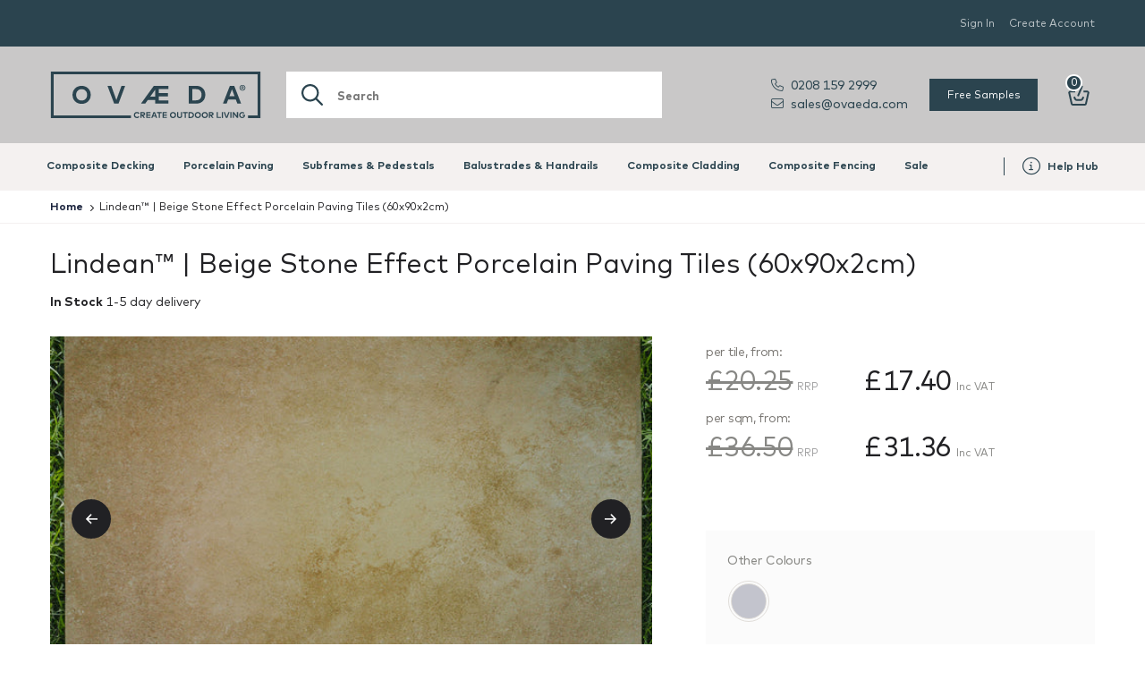

--- FILE ---
content_type: text/html; charset=utf-8
request_url: https://ovaeda.com/products/lindean-beige-stone-effect-porcelain-paving-tiles-60x90x2cm
body_size: 99406
content:
<!doctype html>
<html class="no-js" lang="en">
  <head>
<!-- PROGRESSIFY-ME:START -->
<link rel="manifest" href="/a/progressify/avaeda/manifest.json">
<!-- PROGRESSIFY-ME:END -->



<!-- TrustBox script -->
<script type="text/javascript" src="//widget.trustpilot.com/bootstrap/v5/tp.widget.bootstrap.min.js" async></script>
<!-- End TrustBox script -->


<!-- Start of Booster Apps Seo-0.1-->
    <title>Lindean™ | Beige Stone Effect Porcelain Paving Tiles</title>
  

    <meta name="description" content="Porcelain Paving is completely resistant to water absorption. As a result, it is exceptionally resistant to staining, and can easily be pressure washed clean. Unlike natural stone, porcelain requires no form of treating or sealing. All that is required to keep it looking its best is an occasional wash, which means you" />
  
<script type="application/ld+json">
  {
    "@context": "https://schema.org",
    "@type": "WebSite",
    "name": "OVAEDA® Composite Decking \u0026amp; Porcelain Paving",
    "url": "https://ovaeda.com",
    "potentialAction": {
      "@type": "SearchAction",
      "query-input": "required name=query",
      "target": "https://ovaeda.com/search?q={query}"
    }
  }
</script><script type="application/ld+json">
  {
    "@context": "https://schema.org",
    "@type": "Product",
    "name": "Lindean™ | Beige Stone Effect Porcelain Paving Tiles (60x90x2cm)",
    "brand": {"@type": "Brand","name": "Paving Stock"},
    "sku": "20.1329",
    "mpn": "",
    "description": "Porcelain Paving is completely resistant to water absorption. As a result, it is exceptionally resistant to staining, and can easily be pressure washed clean. Unlike natural stone, porcelain requires no form of treating or sealing. All that is required to keep it looking its best is an occasional wash, which means you have more time to enjoy your new outdoor space.",
    "url": "https://ovaeda.com/products/lindean-beige-stone-effect-porcelain-paving-tiles-60x90x2cm","image": "https://ovaeda.com/cdn/shop/files/Lindean-Beige-Stone-Effect-Porcelain-Paving-Tiles-_60x90x2cm_-_9_2918x.jpg?v=1696931917","itemCondition": "https://schema.org/NewCondition",
    "offers": [{
          "@type": "Offer","price": "17.40","priceCurrency": "GBP",
          "itemCondition": "https://schema.org/NewCondition",
          "url": "https://ovaeda.com/products/lindean-beige-stone-effect-porcelain-paving-tiles-60x90x2cm?variant=43478551363737",
          "sku": "20.1329",
          "mpn": "",
          "availability" : "https://schema.org/InStock",
          "priceValidUntil": "2026-01-25","gtin14": ""}]}
</script>
<!-- end of Booster Apps SEO -->

<!-- Hotjar Tracking Code for https://ovaeda.com/ -->
<script>
    (function(h,o,t,j,a,r){
        h.hj=h.hj||function(){(h.hj.q=h.hj.q||[]).push(arguments)};
        h._hjSettings={hjid:3099425,hjsv:6};
        a=o.getElementsByTagName('head')[0];
        r=o.createElement('script');r.async=1;
        r.src=t+h._hjSettings.hjid+j+h._hjSettings.hjsv;
        a.appendChild(r);
    })(window,document,'https://static.hotjar.com/c/hotjar-','.js?sv=');
</script><script src="https://cdnjs.cloudflare.com/ajax/libs/jquery/3.6.4/jquery.min.js"></script>
    <script src="https://maps.googleapis.com/maps/api/js?v=3.exp&sensor=false&libraries=places&key=AIzaSyBO8YnZQz82fb_g81lyi0AwzzW52Nx4p5A"></script>

  
    <!-- Google Tag Manager -->
    <script>(function(w,d,s,l,i){w[l]=w[l]||[];w[l].push({'gtm.start':
                                                          new Date().getTime(),event:'gtm.js'});var f=d.getElementsByTagName(s)[0],
    j=d.createElement(s),dl=l!='dataLayer'?'&l='+l:'';j.async=true;j.src=
      'https://www.googletagmanager.com/gtm.js?id='+i+dl;f.parentNode.insertBefore(j,f);
                                })(window,document,'script','dataLayer','GTM-WTW69DF');</script>
    <!-- End Google Tag Manager -->

    <meta name="google-site-verification" content="4pyXqukNpBFcc36b9AWbzqW_6kWSix2_0dm79-ELkHU" />
    <meta name="google-site-verification" content="Zp-_i04RoClYhTPVPQj9ECRG8NZS3Vu7tnPY7hLgIRw" />
    <meta name="google-site-verification" content="5UlYB9rvs52rL8R25sLUgs_viXoLh_VIzGZAmdYiR4I" />

    <!-- Basic page needs ================================================== -->
    <meta charset="utf-8">
    <meta http-equiv="X-UA-Compatible" content="IE=edge,chrome=1">

    
    <link rel="shortcut icon" href="//ovaeda.com/cdn/shop/files/AE_Logo_32x32.png?v=1619623186" type="image/png" />
    

    <!-- Title and description ================================================== -->
    

    

    <!-- Social meta ================================================== -->



















<!-- /snippets/social-meta-tags.liquid -->




<meta property="og:site_name" content="OVAEDA® Composite Decking &amp; Porcelain Paving">
<meta property="og:url" content="https://ovaeda.com/products/lindean-beige-stone-effect-porcelain-paving-tiles-60x90x2cm">
<meta property="og:title" content="Lindean™ | Beige Stone Effect Porcelain Paving Tiles">
<meta property="og:type" content="product">
<meta property="og:description" content="Porcelain Paving is completely resistant to water absorption. As a result, it is exceptionally resistant to staining, and can easily be pressure washed clean. Unlike natural stone, porcelain requires no form of treating or sealing. All that is required to keep it looking its best is an occasional wash, which means you ">

  <meta property="og:price:amount" content="17.40">
  <meta property="og:price:currency" content="GBP">

<meta property="og:image" content="http://ovaeda.com/cdn/shop/files/Lindean-Beige-Stone-Effect-Porcelain-Paving-Tiles-_60x90x2cm_-_9_1200x1200.jpg?v=1696931917"><meta property="og:image" content="http://ovaeda.com/cdn/shop/files/Lindean-Beige-Stone-Effect-Porcelain-Paving-Tiles-_60x90x2cm_1200x1200.jpg?v=1696931917">
<meta property="og:image:secure_url" content="https://ovaeda.com/cdn/shop/files/Lindean-Beige-Stone-Effect-Porcelain-Paving-Tiles-_60x90x2cm_-_9_1200x1200.jpg?v=1696931917"><meta property="og:image:secure_url" content="https://ovaeda.com/cdn/shop/files/Lindean-Beige-Stone-Effect-Porcelain-Paving-Tiles-_60x90x2cm_1200x1200.jpg?v=1696931917">


  <meta name="twitter:site" content="@OVAEDA_LTD">

<meta name="twitter:card" content="summary_large_image">
<meta name="twitter:title" content="Lindean™ | Beige Stone Effect Porcelain Paving Tiles">
<meta name="twitter:description" content="Porcelain Paving is completely resistant to water absorption. As a result, it is exceptionally resistant to staining, and can easily be pressure washed clean. Unlike natural stone, porcelain requires no form of treating or sealing. All that is required to keep it looking its best is an occasional wash, which means you ">

<!-- Helpers ================================================== --><!-- URL: ovaeda.com/products/lindean-beige-stone-effect-porcelain-paving-tiles-60x90x2cm -->
    
      <link rel="canonical" href="https://ovaeda.com/products/lindean-beige-stone-effect-porcelain-paving-tiles-60x90x2cm">
    
    
    <meta name="viewport" content="width=device-width,initial-scale=1">
    <meta name="theme-color" content="#59756f">
    
    <!-- CSS ================================================== -->
    <style>
 @font-face{font-family:Mark;font-weight:300;src:url("//ovaeda.com/cdn/shop/t/63/assets/Mark-Light.woff2?v=141593090678112036181699558308") format("woff2"),url("//ovaeda.com/cdn/shop/t/63/assets/Mark-Light.woff?v=12686047724493545851699558308") format("woff")}@font-face{font-family:Mark;font-weight:400;src:url("//ovaeda.com/cdn/shop/t/63/assets/Mark-Regular.woff2?v=76394241841543551691699558308") format("woff2"),url("//ovaeda.com/cdn/shop/t/63/assets/Mark-Regular.woff?v=105666925996553861671699558308") format("woff")}@font-face{font-family:"Mark Book";font-weight:400;src:url("//ovaeda.com/cdn/shop/t/63/assets/Mark-Book.woff2?v=170723669974324595251699558308") format("woff2"),url("//ovaeda.com/cdn/shop/t/63/assets/Mark-Book.woff?v=81141150174238845961699558308") format("woff")}@font-face{font-family:Mark;font-weight:500;src:url("//ovaeda.com/cdn/shop/t/63/assets/Mark-Medium.woff2?v=58054641203030992381699558308") format("woff2"),url("//ovaeda.com/cdn/shop/t/63/assets/Mark-Medium.woff?v=33372745680261694541699558308") format("woff")}@font-face{font-family:Mark;font-weight:700;src:url("//ovaeda.com/cdn/shop/t/63/assets/Mark-Bold.woff2?v=128073493099310727651699558308") format("woff2"),url("//ovaeda.com/cdn/shop/t/63/assets/Mark-Bold.woff?v=13679119783749647611699558308") format("woff")}
</style>
    
    <link href="//ovaeda.com/cdn/shop/t/63/assets/styles.css?v=35040188475862642441743803167" rel="stylesheet" />
    <link href="//ovaeda.com/cdn/shop/t/63/assets/option_selector.css?23474" rel="stylesheet" />
    <link href="//ovaeda.com/cdn/shop/t/63/assets/style-updates.css?v=29572409615567723181699558308" rel="stylesheet" />
    <link href="//ovaeda.com/cdn/shop/t/63/assets/app.css?v=145783158287977769991699558308" rel="stylesheet" />
    <script src="https://kit.fontawesome.com/e85e27d564.js" crossorigin="anonymous"></script>
    <link href="//ovaeda.com/cdn/shop/t/63/assets/2023.css?v=166790660490898717881725279830" rel="stylesheet" />
    <script>
      window.theme = window.theme || {};

      var theme = {
        template: `product.m2-calculator`,
        base: `patUiSSm9scd0U2yg`,
        table: 'Table 1',
        api: 'Bearer patUiSSm9scd0U2yg',
        googleApiKey: 'AIzaSyBO8YnZQz82fb_g81lyi0AwzzW52Nx4p5A',
        strings: {
          addToCart: "Add to Cart",
          soldOut: "Sold Out",
          unavailable: "Unavailable",
          zoomClose: "Close (Esc)",
          zoomPrev: "Previous (Left arrow key)",
          zoomNext: "Next (Right arrow key)",
          addressError: "Error looking up that address",
          addressNoResults: "No results for that address",
          addressQueryLimit: "You have exceeded the Google API usage limit. Consider upgrading to a \u003ca href=\"https:\/\/developers.google.com\/maps\/premium\/usage-limits\"\u003ePremium Plan\u003c\/a\u003e.",
          authError: "There was a problem authenticating your Google Maps API Key."
        },
        settings: {
          // Adding some settings to allow the editor to update correctly when they are changed
          enableWideLayout: false,
          typeAccentTransform: false,
          typeAccentSpacing: false,
          baseFontSize: '17px',
          headerBaseFontSize: '32px',
          accentFontSize: '16px'
        },
        variables: {
          mediaQueryMedium: 'screen and (max-width: 768px)',
          bpSmall: false
        },
        moneyFormat: "£{{amount}}"
      }

        document.documentElement.className = document.documentElement.className.replace('no-js', 'supports-js');

    </script>

    <!-- Header hook for plugins ================================================== -->
  <script>window.performance && window.performance.mark && window.performance.mark('shopify.content_for_header.start');</script><meta name="facebook-domain-verification" content="zq6351srf7n3pa018p0puyuiajadha">
<meta name="facebook-domain-verification" content="f6ynz3z17fdkk37l4zeil1l26pl52e">
<meta id="shopify-digital-wallet" name="shopify-digital-wallet" content="/55676469401/digital_wallets/dialog">
<meta name="shopify-checkout-api-token" content="f1750269ad2b6ab0697d1359d97f3e83">
<meta id="in-context-paypal-metadata" data-shop-id="55676469401" data-venmo-supported="false" data-environment="production" data-locale="en_US" data-paypal-v4="true" data-currency="GBP">
<link rel="alternate" type="application/json+oembed" href="https://ovaeda.com/products/lindean-beige-stone-effect-porcelain-paving-tiles-60x90x2cm.oembed">
<script async="async" src="/checkouts/internal/preloads.js?locale=en-GB"></script>
<link rel="preconnect" href="https://shop.app" crossorigin="anonymous">
<script async="async" src="https://shop.app/checkouts/internal/preloads.js?locale=en-GB&shop_id=55676469401" crossorigin="anonymous"></script>
<script id="apple-pay-shop-capabilities" type="application/json">{"shopId":55676469401,"countryCode":"GB","currencyCode":"GBP","merchantCapabilities":["supports3DS"],"merchantId":"gid:\/\/shopify\/Shop\/55676469401","merchantName":"OVAEDA® Composite Decking \u0026 Porcelain Paving","requiredBillingContactFields":["postalAddress","email","phone"],"requiredShippingContactFields":["postalAddress","email","phone"],"shippingType":"shipping","supportedNetworks":["visa","maestro","masterCard","amex"],"total":{"type":"pending","label":"OVAEDA® Composite Decking \u0026 Porcelain Paving","amount":"1.00"},"shopifyPaymentsEnabled":true,"supportsSubscriptions":true}</script>
<script id="shopify-features" type="application/json">{"accessToken":"f1750269ad2b6ab0697d1359d97f3e83","betas":["rich-media-storefront-analytics"],"domain":"ovaeda.com","predictiveSearch":true,"shopId":55676469401,"locale":"en"}</script>
<script>var Shopify = Shopify || {};
Shopify.shop = "avaeda.myshopify.com";
Shopify.locale = "en";
Shopify.currency = {"active":"GBP","rate":"1.0"};
Shopify.country = "GB";
Shopify.theme = {"name":"GW - ITG-Work-DM-Ovaeda (09.11.2023)","id":133187174553,"schema_name":"OVAEDA","schema_version":"1.0.27","theme_store_id":null,"role":"main"};
Shopify.theme.handle = "null";
Shopify.theme.style = {"id":null,"handle":null};
Shopify.cdnHost = "ovaeda.com/cdn";
Shopify.routes = Shopify.routes || {};
Shopify.routes.root = "/";</script>
<script type="module">!function(o){(o.Shopify=o.Shopify||{}).modules=!0}(window);</script>
<script>!function(o){function n(){var o=[];function n(){o.push(Array.prototype.slice.apply(arguments))}return n.q=o,n}var t=o.Shopify=o.Shopify||{};t.loadFeatures=n(),t.autoloadFeatures=n()}(window);</script>
<script>
  window.ShopifyPay = window.ShopifyPay || {};
  window.ShopifyPay.apiHost = "shop.app\/pay";
  window.ShopifyPay.redirectState = null;
</script>
<script id="shop-js-analytics" type="application/json">{"pageType":"product"}</script>
<script defer="defer" async type="module" src="//ovaeda.com/cdn/shopifycloud/shop-js/modules/v2/client.init-shop-cart-sync_DtuiiIyl.en.esm.js"></script>
<script defer="defer" async type="module" src="//ovaeda.com/cdn/shopifycloud/shop-js/modules/v2/chunk.common_CUHEfi5Q.esm.js"></script>
<script type="module">
  await import("//ovaeda.com/cdn/shopifycloud/shop-js/modules/v2/client.init-shop-cart-sync_DtuiiIyl.en.esm.js");
await import("//ovaeda.com/cdn/shopifycloud/shop-js/modules/v2/chunk.common_CUHEfi5Q.esm.js");

  window.Shopify.SignInWithShop?.initShopCartSync?.({"fedCMEnabled":true,"windoidEnabled":true});

</script>
<script>
  window.Shopify = window.Shopify || {};
  if (!window.Shopify.featureAssets) window.Shopify.featureAssets = {};
  window.Shopify.featureAssets['shop-js'] = {"shop-cart-sync":["modules/v2/client.shop-cart-sync_DFoTY42P.en.esm.js","modules/v2/chunk.common_CUHEfi5Q.esm.js"],"init-fed-cm":["modules/v2/client.init-fed-cm_D2UNy1i2.en.esm.js","modules/v2/chunk.common_CUHEfi5Q.esm.js"],"init-shop-email-lookup-coordinator":["modules/v2/client.init-shop-email-lookup-coordinator_BQEe2rDt.en.esm.js","modules/v2/chunk.common_CUHEfi5Q.esm.js"],"shop-cash-offers":["modules/v2/client.shop-cash-offers_3CTtReFF.en.esm.js","modules/v2/chunk.common_CUHEfi5Q.esm.js","modules/v2/chunk.modal_BewljZkx.esm.js"],"shop-button":["modules/v2/client.shop-button_C6oxCjDL.en.esm.js","modules/v2/chunk.common_CUHEfi5Q.esm.js"],"init-windoid":["modules/v2/client.init-windoid_5pix8xhK.en.esm.js","modules/v2/chunk.common_CUHEfi5Q.esm.js"],"avatar":["modules/v2/client.avatar_BTnouDA3.en.esm.js"],"init-shop-cart-sync":["modules/v2/client.init-shop-cart-sync_DtuiiIyl.en.esm.js","modules/v2/chunk.common_CUHEfi5Q.esm.js"],"shop-toast-manager":["modules/v2/client.shop-toast-manager_BYv_8cH1.en.esm.js","modules/v2/chunk.common_CUHEfi5Q.esm.js"],"pay-button":["modules/v2/client.pay-button_FnF9EIkY.en.esm.js","modules/v2/chunk.common_CUHEfi5Q.esm.js"],"shop-login-button":["modules/v2/client.shop-login-button_CH1KUpOf.en.esm.js","modules/v2/chunk.common_CUHEfi5Q.esm.js","modules/v2/chunk.modal_BewljZkx.esm.js"],"init-customer-accounts-sign-up":["modules/v2/client.init-customer-accounts-sign-up_aj7QGgYS.en.esm.js","modules/v2/client.shop-login-button_CH1KUpOf.en.esm.js","modules/v2/chunk.common_CUHEfi5Q.esm.js","modules/v2/chunk.modal_BewljZkx.esm.js"],"init-shop-for-new-customer-accounts":["modules/v2/client.init-shop-for-new-customer-accounts_NbnYRf_7.en.esm.js","modules/v2/client.shop-login-button_CH1KUpOf.en.esm.js","modules/v2/chunk.common_CUHEfi5Q.esm.js","modules/v2/chunk.modal_BewljZkx.esm.js"],"init-customer-accounts":["modules/v2/client.init-customer-accounts_ppedhqCH.en.esm.js","modules/v2/client.shop-login-button_CH1KUpOf.en.esm.js","modules/v2/chunk.common_CUHEfi5Q.esm.js","modules/v2/chunk.modal_BewljZkx.esm.js"],"shop-follow-button":["modules/v2/client.shop-follow-button_CMIBBa6u.en.esm.js","modules/v2/chunk.common_CUHEfi5Q.esm.js","modules/v2/chunk.modal_BewljZkx.esm.js"],"lead-capture":["modules/v2/client.lead-capture_But0hIyf.en.esm.js","modules/v2/chunk.common_CUHEfi5Q.esm.js","modules/v2/chunk.modal_BewljZkx.esm.js"],"checkout-modal":["modules/v2/client.checkout-modal_BBxc70dQ.en.esm.js","modules/v2/chunk.common_CUHEfi5Q.esm.js","modules/v2/chunk.modal_BewljZkx.esm.js"],"shop-login":["modules/v2/client.shop-login_hM3Q17Kl.en.esm.js","modules/v2/chunk.common_CUHEfi5Q.esm.js","modules/v2/chunk.modal_BewljZkx.esm.js"],"payment-terms":["modules/v2/client.payment-terms_CAtGlQYS.en.esm.js","modules/v2/chunk.common_CUHEfi5Q.esm.js","modules/v2/chunk.modal_BewljZkx.esm.js"]};
</script>
<script>(function() {
  var isLoaded = false;
  function asyncLoad() {
    if (isLoaded) return;
    isLoaded = true;
    var urls = ["https:\/\/chimpstatic.com\/mcjs-connected\/js\/users\/bc4927a925389b2fc69b94a11\/04da605dc7007e567fd50c427.js?shop=avaeda.myshopify.com","https:\/\/storage.nfcube.com\/instafeed-b4009a9432d7aa63245783a1ba11fcaf.js?shop=avaeda.myshopify.com","https:\/\/ecommplugins-scripts.trustpilot.com\/v2.1\/js\/header.min.js?settings=eyJrZXkiOiJ5d1pYRWJkRG1GSDFxWk9NIiwicyI6InNrdSJ9\u0026shop=avaeda.myshopify.com","https:\/\/ecommplugins-trustboxsettings.trustpilot.com\/avaeda.myshopify.com.js?settings=1692623915631\u0026shop=avaeda.myshopify.com","https:\/\/widget.trustpilot.com\/bootstrap\/v5\/tp.widget.sync.bootstrap.min.js?shop=avaeda.myshopify.com","\/\/cdn.shopify.com\/proxy\/af8d4651912886060f66f4f3c5c606ab902c5af873021edf81116dfd69131e74\/cdn.climateclick.com\/climateclick.js?shop=avaeda.myshopify.com\u0026sp-cache-control=cHVibGljLCBtYXgtYWdlPTkwMA","https:\/\/cdn.shopify.com\/s\/files\/1\/0033\/3538\/9233\/files\/pushdaddy_a3.js?shop=avaeda.myshopify.com","https:\/\/cdn.shopify.com\/s\/files\/1\/0556\/7646\/9401\/t\/63\/assets\/booster_eu_cookie_55676469401.js?v=1699558308\u0026shop=avaeda.myshopify.com"];
    for (var i = 0; i < urls.length; i++) {
      var s = document.createElement('script');
      s.type = 'text/javascript';
      s.async = true;
      s.src = urls[i];
      var x = document.getElementsByTagName('script')[0];
      x.parentNode.insertBefore(s, x);
    }
  };
  if(window.attachEvent) {
    window.attachEvent('onload', asyncLoad);
  } else {
    window.addEventListener('load', asyncLoad, false);
  }
})();</script>
<script id="__st">var __st={"a":55676469401,"offset":0,"reqid":"237705c9-f516-4cba-ad9d-f42167df5c89-1766759779","pageurl":"ovaeda.com\/products\/lindean-beige-stone-effect-porcelain-paving-tiles-60x90x2cm","u":"b92bd012cdbf","p":"product","rtyp":"product","rid":7737616564377};</script>
<script>window.ShopifyPaypalV4VisibilityTracking = true;</script>
<script id="captcha-bootstrap">!function(){'use strict';const t='contact',e='account',n='new_comment',o=[[t,t],['blogs',n],['comments',n],[t,'customer']],c=[[e,'customer_login'],[e,'guest_login'],[e,'recover_customer_password'],[e,'create_customer']],r=t=>t.map((([t,e])=>`form[action*='/${t}']:not([data-nocaptcha='true']) input[name='form_type'][value='${e}']`)).join(','),a=t=>()=>t?[...document.querySelectorAll(t)].map((t=>t.form)):[];function s(){const t=[...o],e=r(t);return a(e)}const i='password',u='form_key',d=['recaptcha-v3-token','g-recaptcha-response','h-captcha-response',i],f=()=>{try{return window.sessionStorage}catch{return}},m='__shopify_v',_=t=>t.elements[u];function p(t,e,n=!1){try{const o=window.sessionStorage,c=JSON.parse(o.getItem(e)),{data:r}=function(t){const{data:e,action:n}=t;return t[m]||n?{data:e,action:n}:{data:t,action:n}}(c);for(const[e,n]of Object.entries(r))t.elements[e]&&(t.elements[e].value=n);n&&o.removeItem(e)}catch(o){console.error('form repopulation failed',{error:o})}}const l='form_type',E='cptcha';function T(t){t.dataset[E]=!0}const w=window,h=w.document,L='Shopify',v='ce_forms',y='captcha';let A=!1;((t,e)=>{const n=(g='f06e6c50-85a8-45c8-87d0-21a2b65856fe',I='https://cdn.shopify.com/shopifycloud/storefront-forms-hcaptcha/ce_storefront_forms_captcha_hcaptcha.v1.5.2.iife.js',D={infoText:'Protected by hCaptcha',privacyText:'Privacy',termsText:'Terms'},(t,e,n)=>{const o=w[L][v],c=o.bindForm;if(c)return c(t,g,e,D).then(n);var r;o.q.push([[t,g,e,D],n]),r=I,A||(h.body.append(Object.assign(h.createElement('script'),{id:'captcha-provider',async:!0,src:r})),A=!0)});var g,I,D;w[L]=w[L]||{},w[L][v]=w[L][v]||{},w[L][v].q=[],w[L][y]=w[L][y]||{},w[L][y].protect=function(t,e){n(t,void 0,e),T(t)},Object.freeze(w[L][y]),function(t,e,n,w,h,L){const[v,y,A,g]=function(t,e,n){const i=e?o:[],u=t?c:[],d=[...i,...u],f=r(d),m=r(i),_=r(d.filter((([t,e])=>n.includes(e))));return[a(f),a(m),a(_),s()]}(w,h,L),I=t=>{const e=t.target;return e instanceof HTMLFormElement?e:e&&e.form},D=t=>v().includes(t);t.addEventListener('submit',(t=>{const e=I(t);if(!e)return;const n=D(e)&&!e.dataset.hcaptchaBound&&!e.dataset.recaptchaBound,o=_(e),c=g().includes(e)&&(!o||!o.value);(n||c)&&t.preventDefault(),c&&!n&&(function(t){try{if(!f())return;!function(t){const e=f();if(!e)return;const n=_(t);if(!n)return;const o=n.value;o&&e.removeItem(o)}(t);const e=Array.from(Array(32),(()=>Math.random().toString(36)[2])).join('');!function(t,e){_(t)||t.append(Object.assign(document.createElement('input'),{type:'hidden',name:u})),t.elements[u].value=e}(t,e),function(t,e){const n=f();if(!n)return;const o=[...t.querySelectorAll(`input[type='${i}']`)].map((({name:t})=>t)),c=[...d,...o],r={};for(const[a,s]of new FormData(t).entries())c.includes(a)||(r[a]=s);n.setItem(e,JSON.stringify({[m]:1,action:t.action,data:r}))}(t,e)}catch(e){console.error('failed to persist form',e)}}(e),e.submit())}));const S=(t,e)=>{t&&!t.dataset[E]&&(n(t,e.some((e=>e===t))),T(t))};for(const o of['focusin','change'])t.addEventListener(o,(t=>{const e=I(t);D(e)&&S(e,y())}));const B=e.get('form_key'),M=e.get(l),P=B&&M;t.addEventListener('DOMContentLoaded',(()=>{const t=y();if(P)for(const e of t)e.elements[l].value===M&&p(e,B);[...new Set([...A(),...v().filter((t=>'true'===t.dataset.shopifyCaptcha))])].forEach((e=>S(e,t)))}))}(h,new URLSearchParams(w.location.search),n,t,e,['guest_login'])})(!0,!0)}();</script>
<script integrity="sha256-4kQ18oKyAcykRKYeNunJcIwy7WH5gtpwJnB7kiuLZ1E=" data-source-attribution="shopify.loadfeatures" defer="defer" src="//ovaeda.com/cdn/shopifycloud/storefront/assets/storefront/load_feature-a0a9edcb.js" crossorigin="anonymous"></script>
<script crossorigin="anonymous" defer="defer" src="//ovaeda.com/cdn/shopifycloud/storefront/assets/shopify_pay/storefront-65b4c6d7.js?v=20250812"></script>
<script data-source-attribution="shopify.dynamic_checkout.dynamic.init">var Shopify=Shopify||{};Shopify.PaymentButton=Shopify.PaymentButton||{isStorefrontPortableWallets:!0,init:function(){window.Shopify.PaymentButton.init=function(){};var t=document.createElement("script");t.src="https://ovaeda.com/cdn/shopifycloud/portable-wallets/latest/portable-wallets.en.js",t.type="module",document.head.appendChild(t)}};
</script>
<script data-source-attribution="shopify.dynamic_checkout.buyer_consent">
  function portableWalletsHideBuyerConsent(e){var t=document.getElementById("shopify-buyer-consent"),n=document.getElementById("shopify-subscription-policy-button");t&&n&&(t.classList.add("hidden"),t.setAttribute("aria-hidden","true"),n.removeEventListener("click",e))}function portableWalletsShowBuyerConsent(e){var t=document.getElementById("shopify-buyer-consent"),n=document.getElementById("shopify-subscription-policy-button");t&&n&&(t.classList.remove("hidden"),t.removeAttribute("aria-hidden"),n.addEventListener("click",e))}window.Shopify?.PaymentButton&&(window.Shopify.PaymentButton.hideBuyerConsent=portableWalletsHideBuyerConsent,window.Shopify.PaymentButton.showBuyerConsent=portableWalletsShowBuyerConsent);
</script>
<script data-source-attribution="shopify.dynamic_checkout.cart.bootstrap">document.addEventListener("DOMContentLoaded",(function(){function t(){return document.querySelector("shopify-accelerated-checkout-cart, shopify-accelerated-checkout")}if(t())Shopify.PaymentButton.init();else{new MutationObserver((function(e,n){t()&&(Shopify.PaymentButton.init(),n.disconnect())})).observe(document.body,{childList:!0,subtree:!0})}}));
</script>
<link id="shopify-accelerated-checkout-styles" rel="stylesheet" media="screen" href="https://ovaeda.com/cdn/shopifycloud/portable-wallets/latest/accelerated-checkout-backwards-compat.css" crossorigin="anonymous">
<style id="shopify-accelerated-checkout-cart">
        #shopify-buyer-consent {
  margin-top: 1em;
  display: inline-block;
  width: 100%;
}

#shopify-buyer-consent.hidden {
  display: none;
}

#shopify-subscription-policy-button {
  background: none;
  border: none;
  padding: 0;
  text-decoration: underline;
  font-size: inherit;
  cursor: pointer;
}

#shopify-subscription-policy-button::before {
  box-shadow: none;
}

      </style>

<script>window.performance && window.performance.mark && window.performance.mark('shopify.content_for_header.end');</script>
    
    
    <style>
      img[data-sizes="auto"] { display: block; width: 100%; }
      #addToCart[disabled="disabled"] { cursor: not-allowed; }
      .btn[type="submit"][disabled="disabled"] { cursor: not-allowed; }
      .slider__arrows_big .swiper-button-next:not(.swiper-button-disabled):hover .slider__arrow path, .slider__arrows_big .swiper-button-prev:not(.swiper-button-disabled):hover .slider__arrow path { stroke: #000; }
    </style>
    
<script type="text/javascript">
if (theme.template === 'customers/account') localStorage.setItem('hasProVisited', 'true');
var hasProVisited = localStorage.getItem('hasProVisited');





</script>
    <style>
    .nav__arrow-back path,
    .nav__arrow path {
        stroke: #212124;
    }

    .header__logo-icon {
        height: 40px;
    }

    .nav__prod-icon path {
        fill: #2b444f;
    }

    .header__logo-icon path {
        fill: #2b444f;
    }
    .slider__arrows_dark .swiper-button-next:not(.swiper-button-disabled):hover .slider__arrow-wrap svg path, 
    .slider__arrows_dark .swiper-button-prev:not(.swiper-button-disabled):hover .slider__arrow-wrap svg path {
        stroke: black;
    }
    .slider__arrows_big .swiper-button-prev .slider__arrow-wrap svg {
        transform: rotate(-180deg);
    }

    @media only screen and (min-width:1200px) {
        .header_white:not(._bg):not(._subnav-is-active) .header__logo-icon path {
            fill: #fff
        }
    }

    @media only screen and (max-width: 1199.98px) {
        body:not(.nav-opened) .header_white:not(._bg) .header__logo-icon path {
            fill: #fff;
        }
    }
    .tooltip__color {
        position: absolute;
    top: -47px;
    left: 0;
    transform: translateX(-16px);
    z-index: 9;
    background: #525252;
    color: white;
    padding: 10px;
    display: none;
    text-align: center;
    }
    .show__on_hover {
        margin-right: 24px;
    }
    .show__on_hover:hover + .tooltip__color {
        display: block;
    }
</style>
    <script src="https://shopoe.net/app.js"></script>
    <script>
    var falc = falc || {};
    falc.template = "product";
    falc.customer_id = null;
    falc.product_id = 7737616564377;
    falc.product_name = "Lindean™ | Beige Stone Effect Porcelain Paving Tiles (60x90x2cm)";
    falc.collection_id = null;
    falc.collection_name = null;
    falc.search_keyword = null;
    falc.shopify_domain = "avaeda.myshopify.com";
</script>

    


    <!-- "snippets/shogun-head.liquid" was not rendered, the associated app was uninstalled -->
<script src="https://cdnjs.cloudflare.com/ajax/libs/Swiper/10.2.0/swiper-bundle.min.js"></script>
  <!-- BEGIN app block: shopify://apps/sitemap-noindex-pro-seo/blocks/app-embed/4d815e2c-5af0-46ba-8301-d0f9cf660031 -->
<!-- END app block --><!-- BEGIN app block: shopify://apps/doofinder-search-discovery/blocks/doofinder-script/1abc6bc6-ff36-4a37-9034-effae4a47cf6 -->
  <script>
    (function(w, k) {w[k] = window[k] || function () { (window[k].q = window[k].q || []).push(arguments) }})(window, "doofinderApp")
    var dfKvCustomerEmail = "";

    doofinderApp("config", "currency", Shopify.currency.active);
    doofinderApp("config", "language", Shopify.locale);
    var context = Shopify.country;
    
    doofinderApp("config", "priceName", context);
    localStorage.setItem("shopify-language", Shopify.locale);

    doofinderApp("init", "layer", {
      params:{
        "":{
          exclude: {
            not_published_in: [context]
          }
        },
        "product":{
          exclude: {
            not_published_in: [context]
          }
        }
      }
    });
  </script>

  <script src="https://eu1-config.doofinder.com/2.x/2b3ab227-40f7-4b7a-89ec-e97dc83e921d.js" async></script>



<!-- END app block --><!-- BEGIN app block: shopify://apps/xo-gallery/blocks/xo-gallery-seo/e61dfbaa-1a75-4e4e-bffc-324f17325251 --><!-- XO Gallery SEO -->

<!-- End: XO Gallery SEO -->


<!-- END app block --><!-- BEGIN app block: shopify://apps/klaviyo-email-marketing-sms/blocks/klaviyo-onsite-embed/2632fe16-c075-4321-a88b-50b567f42507 -->












  <script async src="https://static.klaviyo.com/onsite/js/YwMrmx/klaviyo.js?company_id=YwMrmx"></script>
  <script>!function(){if(!window.klaviyo){window._klOnsite=window._klOnsite||[];try{window.klaviyo=new Proxy({},{get:function(n,i){return"push"===i?function(){var n;(n=window._klOnsite).push.apply(n,arguments)}:function(){for(var n=arguments.length,o=new Array(n),w=0;w<n;w++)o[w]=arguments[w];var t="function"==typeof o[o.length-1]?o.pop():void 0,e=new Promise((function(n){window._klOnsite.push([i].concat(o,[function(i){t&&t(i),n(i)}]))}));return e}}})}catch(n){window.klaviyo=window.klaviyo||[],window.klaviyo.push=function(){var n;(n=window._klOnsite).push.apply(n,arguments)}}}}();</script>

  
    <script id="viewed_product">
      if (item == null) {
        var _learnq = _learnq || [];

        var MetafieldReviews = null
        var MetafieldYotpoRating = null
        var MetafieldYotpoCount = null
        var MetafieldLooxRating = null
        var MetafieldLooxCount = null
        var okendoProduct = null
        var okendoProductReviewCount = null
        var okendoProductReviewAverageValue = null
        try {
          // The following fields are used for Customer Hub recently viewed in order to add reviews.
          // This information is not part of __kla_viewed. Instead, it is part of __kla_viewed_reviewed_items
          MetafieldReviews = {};
          MetafieldYotpoRating = null
          MetafieldYotpoCount = null
          MetafieldLooxRating = null
          MetafieldLooxCount = null

          okendoProduct = null
          // If the okendo metafield is not legacy, it will error, which then requires the new json formatted data
          if (okendoProduct && 'error' in okendoProduct) {
            okendoProduct = null
          }
          okendoProductReviewCount = okendoProduct ? okendoProduct.reviewCount : null
          okendoProductReviewAverageValue = okendoProduct ? okendoProduct.reviewAverageValue : null
        } catch (error) {
          console.error('Error in Klaviyo onsite reviews tracking:', error);
        }

        var item = {
          Name: "Lindean™ | Beige Stone Effect Porcelain Paving Tiles (60x90x2cm)",
          ProductID: 7737616564377,
          Categories: ["all","Beige Porcelain Paving","Best Selling Products","Newest Products","Porcelain Paving","Stone Effect Porcelain Paving"],
          ImageURL: "https://ovaeda.com/cdn/shop/files/Lindean-Beige-Stone-Effect-Porcelain-Paving-Tiles-_60x90x2cm_-_9_grande.jpg?v=1696931917",
          URL: "https://ovaeda.com/products/lindean-beige-stone-effect-porcelain-paving-tiles-60x90x2cm",
          Brand: "Paving Stock",
          Price: "£17.40",
          Value: "17.40",
          CompareAtPrice: "£20.25"
        };
        _learnq.push(['track', 'Viewed Product', item]);
        _learnq.push(['trackViewedItem', {
          Title: item.Name,
          ItemId: item.ProductID,
          Categories: item.Categories,
          ImageUrl: item.ImageURL,
          Url: item.URL,
          Metadata: {
            Brand: item.Brand,
            Price: item.Price,
            Value: item.Value,
            CompareAtPrice: item.CompareAtPrice
          },
          metafields:{
            reviews: MetafieldReviews,
            yotpo:{
              rating: MetafieldYotpoRating,
              count: MetafieldYotpoCount,
            },
            loox:{
              rating: MetafieldLooxRating,
              count: MetafieldLooxCount,
            },
            okendo: {
              rating: okendoProductReviewAverageValue,
              count: okendoProductReviewCount,
            }
          }
        }]);
      }
    </script>
  




  <script>
    window.klaviyoReviewsProductDesignMode = false
  </script>







<!-- END app block --><link href="https://cdn.shopify.com/extensions/019b4c25-68ae-746c-bb6c-cec2bdd430f0/magical-mandatory-fees-app-186/assets/magical-mandatory-fees.css" rel="stylesheet" type="text/css" media="all">
<script src="https://cdn.shopify.com/extensions/8d2c31d3-a828-4daf-820f-80b7f8e01c39/nova-eu-cookie-bar-gdpr-4/assets/nova-cookie-app-embed.js" type="text/javascript" defer="defer"></script>
<link href="https://cdn.shopify.com/extensions/8d2c31d3-a828-4daf-820f-80b7f8e01c39/nova-eu-cookie-bar-gdpr-4/assets/nova-cookie.css" rel="stylesheet" type="text/css" media="all">
<link href="https://monorail-edge.shopifysvc.com" rel="dns-prefetch">
<script>(function(){if ("sendBeacon" in navigator && "performance" in window) {try {var session_token_from_headers = performance.getEntriesByType('navigation')[0].serverTiming.find(x => x.name == '_s').description;} catch {var session_token_from_headers = undefined;}var session_cookie_matches = document.cookie.match(/_shopify_s=([^;]*)/);var session_token_from_cookie = session_cookie_matches && session_cookie_matches.length === 2 ? session_cookie_matches[1] : "";var session_token = session_token_from_headers || session_token_from_cookie || "";function handle_abandonment_event(e) {var entries = performance.getEntries().filter(function(entry) {return /monorail-edge.shopifysvc.com/.test(entry.name);});if (!window.abandonment_tracked && entries.length === 0) {window.abandonment_tracked = true;var currentMs = Date.now();var navigation_start = performance.timing.navigationStart;var payload = {shop_id: 55676469401,url: window.location.href,navigation_start,duration: currentMs - navigation_start,session_token,page_type: "product"};window.navigator.sendBeacon("https://monorail-edge.shopifysvc.com/v1/produce", JSON.stringify({schema_id: "online_store_buyer_site_abandonment/1.1",payload: payload,metadata: {event_created_at_ms: currentMs,event_sent_at_ms: currentMs}}));}}window.addEventListener('pagehide', handle_abandonment_event);}}());</script>
<script id="web-pixels-manager-setup">(function e(e,d,r,n,o){if(void 0===o&&(o={}),!Boolean(null===(a=null===(i=window.Shopify)||void 0===i?void 0:i.analytics)||void 0===a?void 0:a.replayQueue)){var i,a;window.Shopify=window.Shopify||{};var t=window.Shopify;t.analytics=t.analytics||{};var s=t.analytics;s.replayQueue=[],s.publish=function(e,d,r){return s.replayQueue.push([e,d,r]),!0};try{self.performance.mark("wpm:start")}catch(e){}var l=function(){var e={modern:/Edge?\/(1{2}[4-9]|1[2-9]\d|[2-9]\d{2}|\d{4,})\.\d+(\.\d+|)|Firefox\/(1{2}[4-9]|1[2-9]\d|[2-9]\d{2}|\d{4,})\.\d+(\.\d+|)|Chrom(ium|e)\/(9{2}|\d{3,})\.\d+(\.\d+|)|(Maci|X1{2}).+ Version\/(15\.\d+|(1[6-9]|[2-9]\d|\d{3,})\.\d+)([,.]\d+|)( \(\w+\)|)( Mobile\/\w+|) Safari\/|Chrome.+OPR\/(9{2}|\d{3,})\.\d+\.\d+|(CPU[ +]OS|iPhone[ +]OS|CPU[ +]iPhone|CPU IPhone OS|CPU iPad OS)[ +]+(15[._]\d+|(1[6-9]|[2-9]\d|\d{3,})[._]\d+)([._]\d+|)|Android:?[ /-](13[3-9]|1[4-9]\d|[2-9]\d{2}|\d{4,})(\.\d+|)(\.\d+|)|Android.+Firefox\/(13[5-9]|1[4-9]\d|[2-9]\d{2}|\d{4,})\.\d+(\.\d+|)|Android.+Chrom(ium|e)\/(13[3-9]|1[4-9]\d|[2-9]\d{2}|\d{4,})\.\d+(\.\d+|)|SamsungBrowser\/([2-9]\d|\d{3,})\.\d+/,legacy:/Edge?\/(1[6-9]|[2-9]\d|\d{3,})\.\d+(\.\d+|)|Firefox\/(5[4-9]|[6-9]\d|\d{3,})\.\d+(\.\d+|)|Chrom(ium|e)\/(5[1-9]|[6-9]\d|\d{3,})\.\d+(\.\d+|)([\d.]+$|.*Safari\/(?![\d.]+ Edge\/[\d.]+$))|(Maci|X1{2}).+ Version\/(10\.\d+|(1[1-9]|[2-9]\d|\d{3,})\.\d+)([,.]\d+|)( \(\w+\)|)( Mobile\/\w+|) Safari\/|Chrome.+OPR\/(3[89]|[4-9]\d|\d{3,})\.\d+\.\d+|(CPU[ +]OS|iPhone[ +]OS|CPU[ +]iPhone|CPU IPhone OS|CPU iPad OS)[ +]+(10[._]\d+|(1[1-9]|[2-9]\d|\d{3,})[._]\d+)([._]\d+|)|Android:?[ /-](13[3-9]|1[4-9]\d|[2-9]\d{2}|\d{4,})(\.\d+|)(\.\d+|)|Mobile Safari.+OPR\/([89]\d|\d{3,})\.\d+\.\d+|Android.+Firefox\/(13[5-9]|1[4-9]\d|[2-9]\d{2}|\d{4,})\.\d+(\.\d+|)|Android.+Chrom(ium|e)\/(13[3-9]|1[4-9]\d|[2-9]\d{2}|\d{4,})\.\d+(\.\d+|)|Android.+(UC? ?Browser|UCWEB|U3)[ /]?(15\.([5-9]|\d{2,})|(1[6-9]|[2-9]\d|\d{3,})\.\d+)\.\d+|SamsungBrowser\/(5\.\d+|([6-9]|\d{2,})\.\d+)|Android.+MQ{2}Browser\/(14(\.(9|\d{2,})|)|(1[5-9]|[2-9]\d|\d{3,})(\.\d+|))(\.\d+|)|K[Aa][Ii]OS\/(3\.\d+|([4-9]|\d{2,})\.\d+)(\.\d+|)/},d=e.modern,r=e.legacy,n=navigator.userAgent;return n.match(d)?"modern":n.match(r)?"legacy":"unknown"}(),u="modern"===l?"modern":"legacy",c=(null!=n?n:{modern:"",legacy:""})[u],f=function(e){return[e.baseUrl,"/wpm","/b",e.hashVersion,"modern"===e.buildTarget?"m":"l",".js"].join("")}({baseUrl:d,hashVersion:r,buildTarget:u}),m=function(e){var d=e.version,r=e.bundleTarget,n=e.surface,o=e.pageUrl,i=e.monorailEndpoint;return{emit:function(e){var a=e.status,t=e.errorMsg,s=(new Date).getTime(),l=JSON.stringify({metadata:{event_sent_at_ms:s},events:[{schema_id:"web_pixels_manager_load/3.1",payload:{version:d,bundle_target:r,page_url:o,status:a,surface:n,error_msg:t},metadata:{event_created_at_ms:s}}]});if(!i)return console&&console.warn&&console.warn("[Web Pixels Manager] No Monorail endpoint provided, skipping logging."),!1;try{return self.navigator.sendBeacon.bind(self.navigator)(i,l)}catch(e){}var u=new XMLHttpRequest;try{return u.open("POST",i,!0),u.setRequestHeader("Content-Type","text/plain"),u.send(l),!0}catch(e){return console&&console.warn&&console.warn("[Web Pixels Manager] Got an unhandled error while logging to Monorail."),!1}}}}({version:r,bundleTarget:l,surface:e.surface,pageUrl:self.location.href,monorailEndpoint:e.monorailEndpoint});try{o.browserTarget=l,function(e){var d=e.src,r=e.async,n=void 0===r||r,o=e.onload,i=e.onerror,a=e.sri,t=e.scriptDataAttributes,s=void 0===t?{}:t,l=document.createElement("script"),u=document.querySelector("head"),c=document.querySelector("body");if(l.async=n,l.src=d,a&&(l.integrity=a,l.crossOrigin="anonymous"),s)for(var f in s)if(Object.prototype.hasOwnProperty.call(s,f))try{l.dataset[f]=s[f]}catch(e){}if(o&&l.addEventListener("load",o),i&&l.addEventListener("error",i),u)u.appendChild(l);else{if(!c)throw new Error("Did not find a head or body element to append the script");c.appendChild(l)}}({src:f,async:!0,onload:function(){if(!function(){var e,d;return Boolean(null===(d=null===(e=window.Shopify)||void 0===e?void 0:e.analytics)||void 0===d?void 0:d.initialized)}()){var d=window.webPixelsManager.init(e)||void 0;if(d){var r=window.Shopify.analytics;r.replayQueue.forEach((function(e){var r=e[0],n=e[1],o=e[2];d.publishCustomEvent(r,n,o)})),r.replayQueue=[],r.publish=d.publishCustomEvent,r.visitor=d.visitor,r.initialized=!0}}},onerror:function(){return m.emit({status:"failed",errorMsg:"".concat(f," has failed to load")})},sri:function(e){var d=/^sha384-[A-Za-z0-9+/=]+$/;return"string"==typeof e&&d.test(e)}(c)?c:"",scriptDataAttributes:o}),m.emit({status:"loading"})}catch(e){m.emit({status:"failed",errorMsg:(null==e?void 0:e.message)||"Unknown error"})}}})({shopId: 55676469401,storefrontBaseUrl: "https://ovaeda.com",extensionsBaseUrl: "https://extensions.shopifycdn.com/cdn/shopifycloud/web-pixels-manager",monorailEndpoint: "https://monorail-edge.shopifysvc.com/unstable/produce_batch",surface: "storefront-renderer",enabledBetaFlags: ["2dca8a86","a0d5f9d2"],webPixelsConfigList: [{"id":"1481539967","configuration":"{\"accountID\":\"1\",\"installation_id\":\"2b3ab227-40f7-4b7a-89ec-e97dc83e921d\",\"region\":\"eu1\"}","eventPayloadVersion":"v1","runtimeContext":"STRICT","scriptVersion":"2061f8ea39b7d2e31c8b851469aba871","type":"APP","apiClientId":199361,"privacyPurposes":["ANALYTICS","MARKETING","SALE_OF_DATA"],"dataSharingAdjustments":{"protectedCustomerApprovalScopes":["read_customer_personal_data"]}},{"id":"497877145","configuration":"{\"config\":\"{\\\"pixel_id\\\":\\\"G-P20KW9ERM4\\\",\\\"gtag_events\\\":[{\\\"type\\\":\\\"purchase\\\",\\\"action_label\\\":\\\"G-P20KW9ERM4\\\"},{\\\"type\\\":\\\"page_view\\\",\\\"action_label\\\":\\\"G-P20KW9ERM4\\\"},{\\\"type\\\":\\\"view_item\\\",\\\"action_label\\\":\\\"G-P20KW9ERM4\\\"},{\\\"type\\\":\\\"search\\\",\\\"action_label\\\":\\\"G-P20KW9ERM4\\\"},{\\\"type\\\":\\\"add_to_cart\\\",\\\"action_label\\\":\\\"G-P20KW9ERM4\\\"},{\\\"type\\\":\\\"begin_checkout\\\",\\\"action_label\\\":\\\"G-P20KW9ERM4\\\"},{\\\"type\\\":\\\"add_payment_info\\\",\\\"action_label\\\":\\\"G-P20KW9ERM4\\\"}],\\\"enable_monitoring_mode\\\":false}\"}","eventPayloadVersion":"v1","runtimeContext":"OPEN","scriptVersion":"b2a88bafab3e21179ed38636efcd8a93","type":"APP","apiClientId":1780363,"privacyPurposes":[],"dataSharingAdjustments":{"protectedCustomerApprovalScopes":["read_customer_address","read_customer_email","read_customer_name","read_customer_personal_data","read_customer_phone"]}},{"id":"303104153","configuration":"{\"pixel_id\":\"1323365128174021\",\"pixel_type\":\"facebook_pixel\",\"metaapp_system_user_token\":\"-\"}","eventPayloadVersion":"v1","runtimeContext":"OPEN","scriptVersion":"ca16bc87fe92b6042fbaa3acc2fbdaa6","type":"APP","apiClientId":2329312,"privacyPurposes":["ANALYTICS","MARKETING","SALE_OF_DATA"],"dataSharingAdjustments":{"protectedCustomerApprovalScopes":["read_customer_address","read_customer_email","read_customer_name","read_customer_personal_data","read_customer_phone"]}},{"id":"83001497","configuration":"{\"tagID\":\"2613086976177\"}","eventPayloadVersion":"v1","runtimeContext":"STRICT","scriptVersion":"18031546ee651571ed29edbe71a3550b","type":"APP","apiClientId":3009811,"privacyPurposes":["ANALYTICS","MARKETING","SALE_OF_DATA"],"dataSharingAdjustments":{"protectedCustomerApprovalScopes":["read_customer_address","read_customer_email","read_customer_name","read_customer_personal_data","read_customer_phone"]}},{"id":"shopify-app-pixel","configuration":"{}","eventPayloadVersion":"v1","runtimeContext":"STRICT","scriptVersion":"0450","apiClientId":"shopify-pixel","type":"APP","privacyPurposes":["ANALYTICS","MARKETING"]},{"id":"shopify-custom-pixel","eventPayloadVersion":"v1","runtimeContext":"LAX","scriptVersion":"0450","apiClientId":"shopify-pixel","type":"CUSTOM","privacyPurposes":["ANALYTICS","MARKETING"]}],isMerchantRequest: false,initData: {"shop":{"name":"OVAEDA® Composite Decking \u0026 Porcelain Paving","paymentSettings":{"currencyCode":"GBP"},"myshopifyDomain":"avaeda.myshopify.com","countryCode":"GB","storefrontUrl":"https:\/\/ovaeda.com"},"customer":null,"cart":null,"checkout":null,"productVariants":[{"price":{"amount":17.4,"currencyCode":"GBP"},"product":{"title":"Lindean™ | Beige Stone Effect Porcelain Paving Tiles (60x90x2cm)","vendor":"Paving Stock","id":"7737616564377","untranslatedTitle":"Lindean™ | Beige Stone Effect Porcelain Paving Tiles (60x90x2cm)","url":"\/products\/lindean-beige-stone-effect-porcelain-paving-tiles-60x90x2cm","type":""},"id":"43478551363737","image":{"src":"\/\/ovaeda.com\/cdn\/shop\/files\/Lindean-Beige-Stone-Effect-Porcelain-Paving-Tiles-_60x90x2cm_-_9.jpg?v=1696931917"},"sku":"20.1329","title":"Default Title","untranslatedTitle":"Default Title"}],"purchasingCompany":null},},"https://ovaeda.com/cdn","da62cc92w68dfea28pcf9825a4m392e00d0",{"modern":"","legacy":""},{"shopId":"55676469401","storefrontBaseUrl":"https:\/\/ovaeda.com","extensionBaseUrl":"https:\/\/extensions.shopifycdn.com\/cdn\/shopifycloud\/web-pixels-manager","surface":"storefront-renderer","enabledBetaFlags":"[\"2dca8a86\", \"a0d5f9d2\"]","isMerchantRequest":"false","hashVersion":"da62cc92w68dfea28pcf9825a4m392e00d0","publish":"custom","events":"[[\"page_viewed\",{}],[\"product_viewed\",{\"productVariant\":{\"price\":{\"amount\":17.4,\"currencyCode\":\"GBP\"},\"product\":{\"title\":\"Lindean™ | Beige Stone Effect Porcelain Paving Tiles (60x90x2cm)\",\"vendor\":\"Paving Stock\",\"id\":\"7737616564377\",\"untranslatedTitle\":\"Lindean™ | Beige Stone Effect Porcelain Paving Tiles (60x90x2cm)\",\"url\":\"\/products\/lindean-beige-stone-effect-porcelain-paving-tiles-60x90x2cm\",\"type\":\"\"},\"id\":\"43478551363737\",\"image\":{\"src\":\"\/\/ovaeda.com\/cdn\/shop\/files\/Lindean-Beige-Stone-Effect-Porcelain-Paving-Tiles-_60x90x2cm_-_9.jpg?v=1696931917\"},\"sku\":\"20.1329\",\"title\":\"Default Title\",\"untranslatedTitle\":\"Default Title\"}}]]"});</script><script>
  window.ShopifyAnalytics = window.ShopifyAnalytics || {};
  window.ShopifyAnalytics.meta = window.ShopifyAnalytics.meta || {};
  window.ShopifyAnalytics.meta.currency = 'GBP';
  var meta = {"product":{"id":7737616564377,"gid":"gid:\/\/shopify\/Product\/7737616564377","vendor":"Paving Stock","type":"","handle":"lindean-beige-stone-effect-porcelain-paving-tiles-60x90x2cm","variants":[{"id":43478551363737,"price":1740,"name":"Lindean™ | Beige Stone Effect Porcelain Paving Tiles (60x90x2cm)","public_title":null,"sku":"20.1329"}],"remote":false},"page":{"pageType":"product","resourceType":"product","resourceId":7737616564377,"requestId":"237705c9-f516-4cba-ad9d-f42167df5c89-1766759779"}};
  for (var attr in meta) {
    window.ShopifyAnalytics.meta[attr] = meta[attr];
  }
</script>
<script class="analytics">
  (function () {
    var customDocumentWrite = function(content) {
      var jquery = null;

      if (window.jQuery) {
        jquery = window.jQuery;
      } else if (window.Checkout && window.Checkout.$) {
        jquery = window.Checkout.$;
      }

      if (jquery) {
        jquery('body').append(content);
      }
    };

    var hasLoggedConversion = function(token) {
      if (token) {
        return document.cookie.indexOf('loggedConversion=' + token) !== -1;
      }
      return false;
    }

    var setCookieIfConversion = function(token) {
      if (token) {
        var twoMonthsFromNow = new Date(Date.now());
        twoMonthsFromNow.setMonth(twoMonthsFromNow.getMonth() + 2);

        document.cookie = 'loggedConversion=' + token + '; expires=' + twoMonthsFromNow;
      }
    }

    var trekkie = window.ShopifyAnalytics.lib = window.trekkie = window.trekkie || [];
    if (trekkie.integrations) {
      return;
    }
    trekkie.methods = [
      'identify',
      'page',
      'ready',
      'track',
      'trackForm',
      'trackLink'
    ];
    trekkie.factory = function(method) {
      return function() {
        var args = Array.prototype.slice.call(arguments);
        args.unshift(method);
        trekkie.push(args);
        return trekkie;
      };
    };
    for (var i = 0; i < trekkie.methods.length; i++) {
      var key = trekkie.methods[i];
      trekkie[key] = trekkie.factory(key);
    }
    trekkie.load = function(config) {
      trekkie.config = config || {};
      trekkie.config.initialDocumentCookie = document.cookie;
      var first = document.getElementsByTagName('script')[0];
      var script = document.createElement('script');
      script.type = 'text/javascript';
      script.onerror = function(e) {
        var scriptFallback = document.createElement('script');
        scriptFallback.type = 'text/javascript';
        scriptFallback.onerror = function(error) {
                var Monorail = {
      produce: function produce(monorailDomain, schemaId, payload) {
        var currentMs = new Date().getTime();
        var event = {
          schema_id: schemaId,
          payload: payload,
          metadata: {
            event_created_at_ms: currentMs,
            event_sent_at_ms: currentMs
          }
        };
        return Monorail.sendRequest("https://" + monorailDomain + "/v1/produce", JSON.stringify(event));
      },
      sendRequest: function sendRequest(endpointUrl, payload) {
        // Try the sendBeacon API
        if (window && window.navigator && typeof window.navigator.sendBeacon === 'function' && typeof window.Blob === 'function' && !Monorail.isIos12()) {
          var blobData = new window.Blob([payload], {
            type: 'text/plain'
          });

          if (window.navigator.sendBeacon(endpointUrl, blobData)) {
            return true;
          } // sendBeacon was not successful

        } // XHR beacon

        var xhr = new XMLHttpRequest();

        try {
          xhr.open('POST', endpointUrl);
          xhr.setRequestHeader('Content-Type', 'text/plain');
          xhr.send(payload);
        } catch (e) {
          console.log(e);
        }

        return false;
      },
      isIos12: function isIos12() {
        return window.navigator.userAgent.lastIndexOf('iPhone; CPU iPhone OS 12_') !== -1 || window.navigator.userAgent.lastIndexOf('iPad; CPU OS 12_') !== -1;
      }
    };
    Monorail.produce('monorail-edge.shopifysvc.com',
      'trekkie_storefront_load_errors/1.1',
      {shop_id: 55676469401,
      theme_id: 133187174553,
      app_name: "storefront",
      context_url: window.location.href,
      source_url: "//ovaeda.com/cdn/s/trekkie.storefront.8f32c7f0b513e73f3235c26245676203e1209161.min.js"});

        };
        scriptFallback.async = true;
        scriptFallback.src = '//ovaeda.com/cdn/s/trekkie.storefront.8f32c7f0b513e73f3235c26245676203e1209161.min.js';
        first.parentNode.insertBefore(scriptFallback, first);
      };
      script.async = true;
      script.src = '//ovaeda.com/cdn/s/trekkie.storefront.8f32c7f0b513e73f3235c26245676203e1209161.min.js';
      first.parentNode.insertBefore(script, first);
    };
    trekkie.load(
      {"Trekkie":{"appName":"storefront","development":false,"defaultAttributes":{"shopId":55676469401,"isMerchantRequest":null,"themeId":133187174553,"themeCityHash":"16770641689158149710","contentLanguage":"en","currency":"GBP","eventMetadataId":"41cb30b1-2854-4993-9471-bbc27a53116e"},"isServerSideCookieWritingEnabled":true,"monorailRegion":"shop_domain","enabledBetaFlags":["65f19447"]},"Session Attribution":{},"S2S":{"facebookCapiEnabled":true,"source":"trekkie-storefront-renderer","apiClientId":580111}}
    );

    var loaded = false;
    trekkie.ready(function() {
      if (loaded) return;
      loaded = true;

      window.ShopifyAnalytics.lib = window.trekkie;

      var originalDocumentWrite = document.write;
      document.write = customDocumentWrite;
      try { window.ShopifyAnalytics.merchantGoogleAnalytics.call(this); } catch(error) {};
      document.write = originalDocumentWrite;

      window.ShopifyAnalytics.lib.page(null,{"pageType":"product","resourceType":"product","resourceId":7737616564377,"requestId":"237705c9-f516-4cba-ad9d-f42167df5c89-1766759779","shopifyEmitted":true});

      var match = window.location.pathname.match(/checkouts\/(.+)\/(thank_you|post_purchase)/)
      var token = match? match[1]: undefined;
      if (!hasLoggedConversion(token)) {
        setCookieIfConversion(token);
        window.ShopifyAnalytics.lib.track("Viewed Product",{"currency":"GBP","variantId":43478551363737,"productId":7737616564377,"productGid":"gid:\/\/shopify\/Product\/7737616564377","name":"Lindean™ | Beige Stone Effect Porcelain Paving Tiles (60x90x2cm)","price":"17.40","sku":"20.1329","brand":"Paving Stock","variant":null,"category":"","nonInteraction":true,"remote":false},undefined,undefined,{"shopifyEmitted":true});
      window.ShopifyAnalytics.lib.track("monorail:\/\/trekkie_storefront_viewed_product\/1.1",{"currency":"GBP","variantId":43478551363737,"productId":7737616564377,"productGid":"gid:\/\/shopify\/Product\/7737616564377","name":"Lindean™ | Beige Stone Effect Porcelain Paving Tiles (60x90x2cm)","price":"17.40","sku":"20.1329","brand":"Paving Stock","variant":null,"category":"","nonInteraction":true,"remote":false,"referer":"https:\/\/ovaeda.com\/products\/lindean-beige-stone-effect-porcelain-paving-tiles-60x90x2cm"});
      }
    });


        var eventsListenerScript = document.createElement('script');
        eventsListenerScript.async = true;
        eventsListenerScript.src = "//ovaeda.com/cdn/shopifycloud/storefront/assets/shop_events_listener-3da45d37.js";
        document.getElementsByTagName('head')[0].appendChild(eventsListenerScript);

})();</script>
  <script>
  if (!window.ga || (window.ga && typeof window.ga !== 'function')) {
    window.ga = function ga() {
      (window.ga.q = window.ga.q || []).push(arguments);
      if (window.Shopify && window.Shopify.analytics && typeof window.Shopify.analytics.publish === 'function') {
        window.Shopify.analytics.publish("ga_stub_called", {}, {sendTo: "google_osp_migration"});
      }
      console.error("Shopify's Google Analytics stub called with:", Array.from(arguments), "\nSee https://help.shopify.com/manual/promoting-marketing/pixels/pixel-migration#google for more information.");
    };
    if (window.Shopify && window.Shopify.analytics && typeof window.Shopify.analytics.publish === 'function') {
      window.Shopify.analytics.publish("ga_stub_initialized", {}, {sendTo: "google_osp_migration"});
    }
  }
</script>
<script
  defer
  src="https://ovaeda.com/cdn/shopifycloud/perf-kit/shopify-perf-kit-2.1.2.min.js"
  data-application="storefront-renderer"
  data-shop-id="55676469401"
  data-render-region="gcp-us-east1"
  data-page-type="product"
  data-theme-instance-id="133187174553"
  data-theme-name="OVAEDA"
  data-theme-version="1.0.27"
  data-monorail-region="shop_domain"
  data-resource-timing-sampling-rate="10"
  data-shs="true"
  data-shs-beacon="true"
  data-shs-export-with-fetch="true"
  data-shs-logs-sample-rate="1"
  data-shs-beacon-endpoint="https://ovaeda.com/api/collect"
></script>
</head>

  <body id="lindean™-beige-stone-effect-porcelain-paving-tiles" class="template-product">

    <!-- Google Tag Manager (noscript) -->
    <noscript><iframe src="https://www.googletagmanager.com/ns.html?id=GTM-WTW69DF"
                      height="0" width="0" style="display:none;visibility:hidden"></iframe></noscript>
    <!-- End Google Tag Manager (noscript) -->

    <div class="wrapper">
      <div class="cart-popup-wrapper cart-popup-wrapper--hidden">
  <div class="cart-popup">
    <div class="cart-popup__header">
      <p id="CartPopupHeading" class="cart-popup__heading">Just added to your cart</p>
      <button class="cart-popup__close"><svg aria-hidden="true" focusable="false" role="presentation" class="icon icon-close" viewBox="0 0 40 40"><path d="M23.868 20.015L39.117 4.78c1.11-1.108 1.11-2.77 0-3.877-1.109-1.108-2.773-1.108-3.882 0L19.986 16.137 4.737.904C3.628-.204 1.965-.204.856.904c-1.11 1.108-1.11 2.77 0 3.877l15.249 15.234L.855 35.248c-1.108 1.108-1.108 2.77 0 3.877.555.554 1.248.831 1.942.831s1.386-.277 1.94-.83l15.25-15.234 15.248 15.233c.555.554 1.248.831 1.941.831s1.387-.277 1.941-.83c1.11-1.109 1.11-2.77 0-3.878L23.868 20.015z" class="layer"></path></svg></button>
    </div>
    <div class="cart-popup-item">
      <div class="item">
        <div class="cart-popup-item__image-wrapper">
          <img src="" class="cart-popup-item__image">
        </div>
        <div class="cart-popup-item__description">
          <div><h3 class="cart-popup-item__title"></h3></div>
          <div class="cart-popup-item__quantity">
            <span>Qty:</span><span class="item_qty"></span>
          </div>
        </div>
      </div>
    </div>
    <a href="/cart" class="cart-popup__cta-link btn btn_flat">
      View cart (<span class="cart_item"></span>)
    </a>
    <div class="cart-popup__dismiss">
      <button class="cart-popup__dismiss-button text-link text-link--accent">
        Continue shopping
      </button>
    </div>
  </div>
</div>
      <header id="newHeader">
        
  <div class="newHeader">
    <div class="newHeader__ribbon">
      <div class="container">
        <div class="newHeader__ribbon__content">
          <a href="https://uk.trustpilot.com/review/ovaeda.com" target="_blank">
            <span>Our Customers Say</span>
            <strong>Excellent</strong>
            <img src="//ovaeda.com/cdn/shop/t/63/assets/tp-stars.svg?v=52562702404326010291699558308" alt="Trustpilot">
            <span>4.8 out of 5 based on 106 reviews</span>
            <img src="//ovaeda.com/cdn/shop/t/63/assets/tp-logo.svg?v=34975899877261587301699558308" alt="Trustpilot">
          </a>
          <div>
          </div>

          <div>
            <ul><li>
                <a href="/account/login" id="customer_login_link">Sign In</a>
              </li>
              <li>
                <a href="/account/register" id="customer_register_link">Create Account</a>
              </li></ul>
          </div>
        </div>
      </div>
    </div>
    <div class="newHeader__main">
      <div class="container">
        <div class="newHeader__main__columns">
          <div>
            <a href="/">


<svg xmlns="http://www.w3.org/2000/svg" width="236" height="52" viewBox="0 0 236 52.38">
  <defs>
    <style>
      .logo-cls-1 {
        fill: #2b444f;
      }
    </style>
  </defs>
  <g id="a">
    <polygon class="logo-cls-1" points="221.99 52.37 236 52.37 236 0 0 0 0 52.37 90.19 52.37 90.19 49.29 3.17 49.29 3.17 3.07 232.83 3.07 232.83 49.29 221.99 49.29 221.99 52.37"/>
    <path class="logo-cls-1" d="m76.16,36.12h-4.87l-7.55-20.11h4.26l5.77,16.05,5.78-16.05h4.16s-7.55,20.11-7.55,20.11Z"/>
    <path class="logo-cls-1" d="m132.48,36.12h-15.04v-4.23h-8.21l-3.01,4.23h-4.79l14.56-20.11h16.36v3.68h-10.91v4.46h10.41v3.68h-10.41v4.63h11.02v3.68l.02-.03Zm-15.04-7.92v-7.8l-5.57,7.8h5.57Z"/>
    <path class="logo-cls-1" d="m163.46,16.01c6.3,0,10.44,4,10.44,10.06s-4.15,10.06-10.44,10.06h-8.3v-20.13h8.3Zm-4.28,3.75v12.61h4.25c4.25,0,6.3-2.66,6.3-6.31s-2.05-6.31-6.3-6.31h-4.25v.02Z"/>
    <path class="logo-cls-1" d="m214.29,36.12h-4.28l-1.75-4.68h-8.58l-1.75,4.68h-4.18l7.83-20.11h4.89l7.83,20.11h-.02Zm-13.24-8.38h5.82l-2.91-7.77-2.92,7.77h.02Z"/>
    <path class="logo-cls-1" d="m44.93,26.17c.02,5.83-4.23,10.16-10.25,10.18-6.03.02-10.29-4.26-10.31-10.11s4.21-10.16,10.23-10.18c6.01-.02,10.29,4.26,10.33,10.11Zm-16.49.07c0,3.8,2.64,6.39,6.23,6.38,3.6,0,6.2-2.63,6.18-6.43,0-3.8-2.63-6.39-6.23-6.38-3.59,0-6.2,2.63-6.18,6.43Z"/>
    <path class="logo-cls-1" d="m219.08,18.23c0,1.83-1.44,3.27-3.3,3.27s-3.32-1.44-3.32-3.27,1.47-3.22,3.32-3.22,3.3,1.44,3.3,3.22Zm-5.8,0c0,1.44,1.06,2.58,2.51,2.58s2.46-1.14,2.46-2.56-1.04-2.59-2.48-2.59-2.5,1.16-2.5,2.58h0Zm1.98,1.69h-.74v-3.22c.3-.07.71-.1,1.24-.1.61,0,.89.1,1.12.23.18.13.31.4.31.71,0,.35-.28.63-.66.74v.03c.31.12.5.35.59.79.1.5.17.69.23.81h-.81c-.1-.12-.15-.41-.25-.79-.07-.35-.25-.51-.66-.51h-.35v1.31h-.03Zm.02-1.83h.35c.41,0,.74-.13.74-.48,0-.3-.21-.5-.69-.5-.2,0-.33.02-.41.03v.93l.02.02Z"/>
    <g>
      <path class="logo-cls-1" d="m99.79,46.98l-1.14.69c-.38-.58-.97-.91-1.72-.91-1.21,0-2.1.88-2.1,2.16s.93,2.16,2.1,2.16c.74,0,1.34-.33,1.74-.91l1.07.78c-.59.86-1.59,1.4-2.81,1.4-2.05,0-3.49-1.45-3.49-3.44s1.44-3.44,3.49-3.44c1.22,0,2.3.56,2.84,1.49h.02Z"/>
      <path class="logo-cls-1" d="m103.72,45.62c1.59,0,2.43.74,2.43,2.02,0,1.09-.76,1.83-2.03,1.95l2.05,2.66h-1.6l-1.93-2.64h-.38v2.64h-1.32v-6.64h2.81l-.02.02Zm-1.49,1.22v1.62h1.45c.73,0,1.09-.26,1.09-.83s-.4-.79-1.09-.79h-1.45Z"/>
      <path class="logo-cls-1" d="m112.3,52.25h-4.96v-6.64h4.92v1.21h-3.6v1.47h3.44v1.21h-3.44v1.52h3.64v1.24Z"/>
      <path class="logo-cls-1" d="m119.77,52.25h-1.4l-.58-1.55h-2.83l-.58,1.55h-1.37l2.58-6.64h1.6l2.58,6.64Zm-4.36-2.76h1.92l-.96-2.56-.96,2.56Z"/>
      <path class="logo-cls-1" d="m124.86,46.85h-2.07v5.4h-1.32v-5.4h-2.07v-1.24h5.44v1.24h.02Z"/>
      <path class="logo-cls-1" d="m130.71,52.25h-4.96v-6.64h4.92v1.21h-3.6v1.47h3.44v1.21h-3.44v1.52h3.64v1.24Z"/>
      <path class="logo-cls-1" d="m141.03,48.93c0,1.98-1.45,3.44-3.49,3.44s-3.49-1.45-3.49-3.44,1.44-3.44,3.49-3.44,3.49,1.45,3.49,3.44Zm-5.59,0c0,1.29.89,2.16,2.1,2.16s2.1-.88,2.1-2.16-.88-2.16-2.1-2.16-2.1.88-2.1,2.16Z"/>
      <path class="logo-cls-1" d="m147.84,49.61c0,1.83-1.17,2.78-2.86,2.78s-2.86-.94-2.86-2.78v-3.98h1.32v3.92c0,1.09.61,1.57,1.54,1.57s1.54-.48,1.54-1.57v-3.92h1.32v3.98Z"/>
      <path class="logo-cls-1" d="m154.11,46.85h-2.07v5.4h-1.32v-5.4h-2.07v-1.24h5.44v1.24h.02Z"/>
      <path class="logo-cls-1" d="m157.72,45.62c2.08,0,3.45,1.32,3.45,3.32s-1.37,3.32-3.45,3.32h-2.74v-6.64h2.74Zm-1.4,1.24v4.16h1.4c1.4,0,2.08-.88,2.08-2.08s-.68-2.08-2.08-2.08h-1.4Z"/>
      <path class="logo-cls-1" d="m168.99,48.93c0,1.98-1.45,3.44-3.49,3.44s-3.49-1.45-3.49-3.44,1.44-3.44,3.49-3.44,3.49,1.45,3.49,3.44Zm-5.59,0c0,1.29.89,2.16,2.1,2.16s2.1-.88,2.1-2.16-.88-2.16-2.1-2.16-2.1.88-2.1,2.16Z"/>
      <path class="logo-cls-1" d="m176.83,48.93c0,1.98-1.45,3.44-3.49,3.44s-3.49-1.45-3.49-3.44,1.44-3.44,3.49-3.44,3.49,1.45,3.49,3.44Zm-5.59,0c0,1.29.89,2.16,2.1,2.16s2.1-.88,2.1-2.16-.88-2.16-2.1-2.16-2.1.88-2.1,2.16Z"/>
      <path class="logo-cls-1" d="m180.79,45.62c1.59,0,2.43.74,2.43,2.02,0,1.09-.76,1.83-2.03,1.95l2.05,2.66h-1.6l-1.93-2.64h-.4v2.64h-1.32v-6.64h2.81v.02Zm-1.49,1.22v1.62h1.45c.73,0,1.09-.26,1.09-.83s-.4-.79-1.09-.79h-1.45Z"/>
      <path class="logo-cls-1" d="m191.6,52.25h-4.83v-6.64h1.32v5.4h3.5s0,1.24,0,1.24Z"/>
      <path class="logo-cls-1" d="m193.81,52.25h-1.32v-6.64h1.32v6.64Z"/>
      <path class="logo-cls-1" d="m198.75,52.25h-1.6l-2.5-6.64h1.4l1.9,5.29,1.92-5.29h1.37l-2.5,6.64Z"/>
      <path class="logo-cls-1" d="m203.41,52.25h-1.32v-6.64h1.32v6.64Z"/>
      <path class="logo-cls-1" d="m210.85,52.25h-1.24l-3.37-4.43v4.43h-1.32v-6.64h1.24l3.37,4.43v-4.43h1.32v6.64Z"/>
      <path class="logo-cls-1" d="m218.04,46.52l-.96.94c-.38-.43-.93-.69-1.6-.69-1.21,0-2.1.89-2.1,2.18s.93,2.2,2.07,2.2c1.07,0,1.72-.53,1.88-1.47h-1.69v-1.11h3.06c0,.13.02.25.02.38,0,2.02-1.36,3.42-3.24,3.42s-3.47-1.29-3.47-3.44c0-2,1.47-3.44,3.5-3.44,1.06,0,1.93.38,2.51,1.02h.02Z"/>
    </g>
  </g>
</svg>
</a>
            <div class="searchBar">
              <form action="/search">
                <input type="text" placeholder="Search" name="q" value=""
                  style="background-image: url(//ovaeda.com/cdn/shop/t/63/assets/search.svg?v=120537133173755272911699558308);">
              </form>
            </div>
          </div>
          <div>
            <div class="contactDetails">
              <a href="tel:02081592999"><i class="fa-light fa-phone"></i><span> 0208 159 2999</span></a>
              <a href="mailto:sales@ovaeda.com"><i class="fa-light fa-envelope"></i><span> sales@ovaeda.com</span></a>
            </div>
            <a href="/collections/samples" class="freeSamples">Free Samples</a>
            <a href="/cart" class="header__cart">
              <span class="header__cart-counter">0</span>
              


<svg class="header__cart-icon" fill="none" width="30" height="30" viewBox="0 -4 30 30" xmlns="http://www.w3.org/2000/svg">
  <path
    d="M7.995 7.299H2.65a1.337 1.337 0 00-1.306 1.627l2.673 12.027A1.34 1.34 0 005.322 22h13.365c.627 0 1.168-.436 1.305-1.047l2.673-12.028A1.336 1.336 0 0021.36 7.3h-4.01" />
  <path
    d="M6.8 13.242l1.337 2.673c.227.453.69.739 1.196.739h5.346a1.34 1.34 0 001.197-.738l1.336-2.673M11.047 12.454l2.386-5.727L15.82 1" />
</svg>

            </a>
            <a class="nav__toggler" href="#" aria-label="Open navigation" id="toggleNav">
              <span class="nav__toggler-line"></span>
            </a>
          </div>
        </div>
      </div>
    </div>
  </div>
</header>
<nav id="primaryNav">
  <div class="container">
    <div class="newNav">
      <ul class="showOnSmallScreen">
        <li><a href="/">Home</a></li>
      </ul>
      <ul>
        
        
        <li>
          <a href="/collections/composite-decking-boards">
            
            <span>Composite Decking</span>
          </a>
          <a href="#" data-nav="sub-nav-1" class="openSubNav"><i class="fa-light fa-circle-plus"></i></a>
          <div class="newNav__subnav" id="sub-nav-1">
            <a href="#" class="backToMain"><i class="fa-regular fa-arrow-left"></i> Back to <strong>Composite Decking</strong></a>
            <div class="container">
              <div class="newSubnav">
                <div class="newSubnav__columns">
                  
                    
                    
                      <div>
                        
                          
                            <a href="/collections/composite-decking-boards"><img src="//ovaeda.com/cdn/shop/files/Samples_416x320_crop_center.jpg?v=1625651132" alt=""></a>
                          
                        
                        
                        
                          <h3>By Colour</h3>
                        
                        
                          <ul>
                            
                              <li><a href="/collections/grey-composite-decking">Grey Decking</a></li>
                            
                              <li><a href="/collections/black-composite-decking">Black Decking</a></li>
                            
                              <li><a href="/collections/brown-composite-decking">Brown Decking</a></li>
                            
                              <li><a href="/collections/composite-decking-boards">View All Colours</a></li>
                              
                          </ul>
                        
                      </div>
                    
                      <div>
                        
                          
                            <a href="/collections/composite-decking-boards"><img src="//ovaeda.com/cdn/shop/files/Slate_3f75f2f5-4d11-41f9-81d0-4d942f57d929_416x320_crop_center.jpg?v=1676559129" alt=""></a>
                          
                        
                        
                        
                          <h3>By Finish</h3>
                        
                        
                          <ul>
                            
                              <li><a href="/collections/grooved-composite-decking">Grooved Decking</a></li>
                            
                              <li><a href="/collections/woodgrain-composite-decking">Woodgrain Decking</a></li>
                            
                              <li><a href="/collections/non-combustible">Non-Combustible Decking</a></li>
                            
                              <li><a href="/collections/non-slip-composite-decking">Non Slip Decking</a></li>
                            
                              <li><a href="/collections/composite-decking-boards">View All Finishes</a></li>
                              
                          </ul>
                        
                      </div>
                    
                      <div>
                        
                          
                            <a href="/collections/composite-decking-boards"><img src="//ovaeda.com/cdn/shop/files/Woograin_Decking_e5ba55c1-12b4-4cd5-a407-0ad540758fe5_416x320_crop_center.jpg?v=1621603953" alt=""></a>
                          
                        
                        
                        
                          <h3>By Range</h3>
                        
                        
                          <ul>
                            
                              <li><a href="https://ovaeda.com/collections/composite-decking-boards?filter.v.price.gte=&filter.v.price.lte=&filter.p.m.custom.range=Classic%E2%84%A2">Classic™ Grooved Range</a></li>
                            
                              <li><a href="https://ovaeda.com/collections/composite-decking-boards?filter.p.m.custom.range=Natura%E2%84%A2&filter.v.price.gte=&filter.v.price.lte=#productResults">Natura™ Grooved Range</a></li>
                            
                              <li><a href="https://ovaeda.com/collections/composite-decking-boards?filter.v.price.gte=&filter.v.price.lte=&filter.p.m.custom.range=Luxxe%E2%84%A2">Luxxe™ Woodgrain Range</a></li>
                            
                              <li><a href="https://ovaeda.com/pages/composite-decking-boards">Compare the Ranges</a></li>
                              
                          </ul>
                        
                      </div>
                    
                      <div>
                        
                          
                            <a href="/collections/composite-decking-boards"><img src="//ovaeda.com/cdn/shop/files/Composite_decking_subframes_and_pedestals_header_image_416x320_crop_center.jpg?v=1665476790" alt=""></a>
                          
                        
                        
                        
                          <h3>Decking Accessories</h3>
                        
                        
                          <ul>
                            
                              <li><a href="/collections/composite-decking-clips">Decking Fixings & Clips</a></li>
                            
                              <li><a href="/collections/composite-decking-frames-subframes">Decking Subframes</a></li>
                            
                              <li><a href="/collections/decking-pedestals">Decking Pedestals</a></li>
                            
                              <li><a href="/collections/deck-lighting">Decking Lighting</a></li>
                            
                              <li><a href="/collections/composite-decking-accessories">View All Decking Accessories</a></li>
                              
                          </ul>
                        
                      </div>
                    
                      <div>
                        
                          
                            <a href="/collections/composite-decking-boards"><img src="//ovaeda.com/cdn/shop/files/Blogs-page_416x320_crop_center.jpg?v=1646142744" alt=""></a>
                          
                        
                        
                        
                          <h3>Help and Inspiration</h3>
                        
                        
                          <ul>
                            
                              <li><a href="https://ovaeda.com/blogs/articles/tagged/installation-guides">Installation Videos & Guides</a></li>
                            
                              <li><a href="https://ovaeda.com/blogs/articles/tagged/composite-decking">Decking Blog</a></li>
                            
                              <li><a href="https://ovaeda.com/blogs/articles/what-is-composite-decking">What is Composite Decking?</a></li>
                            
                              <li><a href="https://ovaeda.com/pages/delivery-and-returns">Delivery Information</a></li>
                            
                              <li><a href="https://ovaeda.com/pages/inspiration">Project Gallery</a></li>
                            
                              <li><a href="https://ovaeda.com/blogs/articles/tagged/case-studies">Case Studies</a></li>
                            
                              <li><a href="https://ovaeda.com/pages/3d-garden-designs">3D Design Ideas</a></li>
                              
                          </ul>
                        
                      </div>
                    
                  
                </div>
              </div>
            </div>
          </div>
        </li>
        
        
        <li>
          <a href="/collections/porcelain-paving-slabs">
            
            <span>Porcelain Paving</span>
          </a>
          <a href="#" data-nav="sub-nav-2" class="openSubNav"><i class="fa-light fa-circle-plus"></i></a>
          <div class="newNav__subnav" id="sub-nav-2">
            <a href="#" class="backToMain"><i class="fa-regular fa-arrow-left"></i> Back to <strong>Porcelain Paving</strong></a>
            <div class="container">
              <div class="newSubnav">
                <div class="newSubnav__columns">
                  
                    
                    
                      <div>
                        
                          
                            <a href="/collections/porcelain-paving-slabs"><img src="//ovaeda.com/cdn/shop/files/ovaeda_order_free_porcelain_paving_samples_416x320_crop_center.jpg?v=1665475659" alt=""></a>
                          
                        
                        
                        
                          <h3>By Colour</h3>
                        
                        
                          <ul>
                            
                              <li><a href="/collections/black-porcelain-paving">Black Porcelain Paving</a></li>
                            
                              <li><a href="/collections/grey-porcelain-paving">Grey Porcelain Paving</a></li>
                            
                              <li><a href="/collections/brown-porcelain-paving">Brown Porcelain Paving</a></li>
                            
                              <li><a href="/collections/beige-porcelain-paving">Beige Porcelain Paving</a></li>
                            
                              <li><a href="/collections/cream-porcelain-paving">Cream Porcelain Paving</a></li>
                            
                              <li><a href="/collections/white-porcelain-paving">White Porcelain Paving</a></li>
                            
                              <li><a href="/collections/porcelain-paving-slabs">View All Porcelain Colours</a></li>
                              
                          </ul>
                        
                      </div>
                    
                      <div>
                        
                          
                            <a href="/collections/porcelain-paving-slabs"><img src="//ovaeda.com/cdn/shop/files/Concrete-finish-porcelain-paving-range-overview-ivory-tile_416x320_crop_center.jpg?v=1665996133" alt=""></a>
                          
                        
                        
                        
                          <h3>By Size</h3>
                        
                        
                          <ul>
                            
                              <li><a href="https://ovaeda.com/collections/porcelain-paving-slabs?filter.p.m.custom.length=60cm&filter.p.m.custom.width=60cm&filter.v.price.gte=&filter.v.price.lte=#productResults">60x60cm Tiles</a></li>
                            
                              <li><a href="https://ovaeda.com/collections/porcelain-paving-slabs?filter.p.m.custom.length=90cm&filter.p.m.custom.width=60cm&filter.v.price.gte=&filter.v.price.lte=#productResults">60x90cm Tiles</a></li>
                            
                              <li><a href="https://ovaeda.com/collections/porcelain-paving-slabs?filter.p.m.custom.length=120cm&filter.p.m.custom.width=60cm&filter.v.price.gte=&filter.v.price.lte=#productResults">60x120cm Tiles</a></li>
                            
                              <li><a href="https://ovaeda.com/collections/porcelain-paving-slabs?filter.p.m.custom.width=80cm&filter.v.price.gte=&filter.v.price.lte=#productResults">80x80cm Tiles</a></li>
                            
                              <li><a href="https://ovaeda.com/collections/porcelain-paving-slabs?filter.p.m.custom.width=45cm&filter.v.price.gte=&filter.v.price.lte=#productResults">45x90cm Tiles</a></li>
                            
                              <li><a href="https://ovaeda.com/collections/porcelain-paving-slabs?filter.p.m.custom.width=30cm&filter.v.price.gte=&filter.v.price.lte=#productResults">30x120cm Tiles</a></li>
                            
                              <li><a href="https://ovaeda.com/collections/porcelain-paving-slabs?filter.p.m.custom.length=1219mm&filter.v.price.gte=&filter.v.price.lte=#productResults">147x1219mm Plank</a></li>
                            
                              <li><a href="/collections/porcelain-paving-slabs">View All Porcelain Paving</a></li>
                              
                          </ul>
                        
                      </div>
                    
                      <div>
                        
                          
                            <a href="/collections/porcelain-paving-slabs"><img src="//ovaeda.com/cdn/shop/files/Concrete_finish_porcelain_paving_explore-stone-effect-porcelain-paving-tiles_416x320_crop_center.jpg?v=1665997366" alt=""></a>
                          
                        
                        
                        
                          <h3>By Texture</h3>
                        
                        
                          <ul>
                            
                              <li><a href="/collections/concrete-effect-porcelain-paving">Concrete Effect</a></li>
                            
                              <li><a href="/collections/stone-effect-porcelain-paving">Stone Effect</a></li>
                            
                              <li><a href="/collections/wood-effect-porcelain-paving">Wood Effect</a></li>
                            
                              <li><a href="/collections/patterned-porcelain-paving">Patterned</a></li>
                            
                              <li><a href="/pages/porcelain-paving-slabs">Compare the Ranges</a></li>
                              
                          </ul>
                        
                      </div>
                    
                      <div>
                        
                          
                            <a href="/collections/porcelain-paving-slabs"><img src="//ovaeda.com/cdn/shop/files/Norcros-Rock-Tite-Range-copy-scaled-e1614691303554-990x1024_416x320_crop_center.jpg?v=1676564889" alt=""></a>
                          
                        
                        
                        
                          <h3>By Range</h3>
                        
                        
                          <ul>
                            
                              <li><a href="https://ovaeda.com/collections/porcelain-paving-slabs?filter.p.m.custom.range=Enhance%E2%84%A2&filter.v.price.gte=&filter.v.price.lte=#productResults">Enhance™ Collection - £30-£36/sqm</a></li>
                            
                              <li><a href="https://ovaeda.com/collections/porcelain-paving-slabs?filter.p.m.custom.range=Prestige%E2%84%A2&filter.v.price.gte=&filter.v.price.lte=#productResults">Prestige™ Collection - £39-£53/sqm</a></li>
                            
                              <li><a href="https://ovaeda.com/collections/porcelain-paving-slabs?filter.p.m.custom.range=Vertex%E2%84%A2&filter.v.price.gte=&filter.v.price.lte=#productResults">Vertex™ Collection - £99/sqm</a></li>
                            
                              <li><a href="/collections/paving-accessories">Porcelain Accessories</a></li>
                            
                              <li><a href="https://ovaeda.com/collections/deck-lighting">Paving Lights</a></li>
                              
                          </ul>
                        
                      </div>
                    
                      <div>
                        
                          
                            <a href="/collections/porcelain-paving-slabs"><img src="//ovaeda.com/cdn/shop/files/Blogs-page_416x320_crop_center.jpg?v=1646142744" alt=""></a>
                          
                        
                        
                        
                          <h3>Help & Inspiration</h3>
                        
                        
                          <ul>
                            
                              <li><a href="https://ovaeda.com/blogs/articles/tagged/porcelain-paving">Porcelain Paving Blog</a></li>
                            
                              <li><a href="https://ovaeda.com/blogs/articles/tagged/case-studies">Case Studies</a></li>
                            
                              <li><a href="/blogs/articles/what-is-porcelain-paving">What is Porcelain Paving?</a></li>
                            
                              <li><a href="https://ovaeda.com/pages/delivery-and-returns">Delivery Information</a></li>
                            
                              <li><a href="https://ovaeda.com/pages/inspiration">Project Gallery</a></li>
                            
                              <li><a href="https://ovaeda.com/pages/3d-garden-designs">3D Design Ideas</a></li>
                            
                              <li><a href="https://ovaeda.com/blogs/articles/tagged/installation-guides">Installation Videos & Guides</a></li>
                              
                          </ul>
                        
                      </div>
                    
                  
                </div>
              </div>
            </div>
          </div>
        </li>
        
        
        <li>
          <a href="/collections/subframes-pedestals">
            
            <span>Subframes & Pedestals </span>
          </a>
          <a href="#" data-nav="sub-nav-3" class="openSubNav"><i class="fa-light fa-circle-plus"></i></a>
          <div class="newNav__subnav" id="sub-nav-3">
            <a href="#" class="backToMain"><i class="fa-regular fa-arrow-left"></i> Back to <strong>Subframes & Pedestals </strong></a>
            <div class="container">
              <div class="newSubnav">
                <div class="newSubnav__columns">
                  
                    
                    
                      <div>
                        
                          
                            <a href="/collections/subframes-pedestals"><img src="//ovaeda.com/cdn/shop/files/what-is-a-decking-subframe-268636_800x800_395359f3-51b5-4008-b481-bc6fe66b7518_416x320_crop_center.webp?v=1676561910" alt=""></a>
                          
                        
                        
                        
                          <h3>Decking Subframes</h3>
                        
                        
                          <ul>
                            
                              <li><a href="https://ovaeda.com/collections/composite-decking-frames-subframes?filter.p.m.custom.material=Aluminium&filter.v.price.gte=&filter.v.price.lte=">Aluminium Decking Subframes</a></li>
                            
                              <li><a href="https://ovaeda.com/collections/composite-decking-frames-subframes?filter.p.m.custom.material=Plastic&filter.v.price.gte=&filter.v.price.lte=">Plastic Decking Subframes</a></li>
                            
                              <li><a href="https://ovaeda.com/collections/composite-decking-frames-subframes?filter.p.m.custom.material=Steel&filter.v.price.gte=&filter.v.price.lte=#productResults">Steel Decking Subframes</a></li>
                            
                              <li><a href="/collections/composite-decking-posts">Composite Decking Posts</a></li>
                            
                              <li><a href="/collections/composite-decking-joists">Composite Decking Joists</a></li>
                            
                              <li><a href="/collections/decking-pedestals">Support Pedestals</a></li>
                            
                              <li><a href="https://ovaeda.com/collections/composite-decking-frames-subframes?filter.p.m.custom.type=Brackets&filter.p.m.custom.type=Decking+Fixings&filter.p.m.custom.type=Downturn+Components&filter.p.m.custom.type=Fixings&filter.v.price.gte=&filter.v.price.lte=">Subframe Accessories</a></li>
                            
                              <li><a href="/collections/composite-decking-frames-subframes">View All Decking Subframe Products</a></li>
                              
                          </ul>
                        
                      </div>
                    
                      <div>
                        
                          
                            <a href="/collections/subframes-pedestals"><img src="//ovaeda.com/cdn/shop/files/what-is-the-best-way-to-lay-porcelain-paving-104954_800x800_faaa73f9-157a-4a59-b1a2-7358ec3e9eb2_416x320_crop_center.webp?v=1676562211" alt=""></a>
                          
                        
                        
                        
                          <h3>Paving Subframes</h3>
                        
                        
                          <ul>
                            
                              <li><a href="https://ovaeda.com/collections/paving-subframes?filter.p.m.custom.material=Aluminium&filter.v.price.gte=&filter.v.price.lte=">Aluminium Paving Subframes</a></li>
                            
                              <li><a href="https://ovaeda.com/collections/paving-subframes?filter.p.m.custom.material=Steel&filter.v.price.gte=&filter.v.price.lte=#productResults">Steel Paving Subframes</a></li>
                            
                              <li><a href="/collections/paving-pedestals">Support Pedestals</a></li>
                            
                              <li><a href="https://ovaeda.com/collections/paving-subframes?filter.p.m.custom.type=Brackets&filter.p.m.custom.type=Downturn+Components&filter.p.m.custom.type=Fixings&filter.p.m.custom.type=Paving+Clips&filter.v.price.gte=&filter.v.price.lte=#productResults">Subframe Accessories</a></li>
                            
                              <li><a href="/collections/paving-subframes">View All Paving Subframe Products</a></li>
                              
                          </ul>
                        
                      </div>
                    
                      <div>
                        
                          
                            <a href="/collections/subframes-pedestals"><img src="//ovaeda.com/cdn/shop/files/IMG_1204-2_416x320_crop_center.jpg?v=1676562784" alt=""></a>
                          
                        
                        
                        
                          <h3>Tectonic® Frame System</h3>
                        
                        
                          <ul>
                            
                              <li><a href="https://ovaeda.com/collections/subframes-pedestals?filter.p.m.custom.type=Joist+System&filter.v.price.gte=&filter.v.price.lte=#productResults">Modular Floor Frames</a></li>
                            
                              <li><a href="https://ovaeda.com/collections/subframes-pedestals?filter.p.m.custom.type=Step+System&filter.v.price.gte=&filter.v.price.lte=#productResults">Modular Step Frame</a></li>
                            
                              <li><a href="https://ovaeda.com/collections/tectonic-modular-seating?filter.p.m.custom.type=Sunken+Seating+Area&filter.v.price.gte=&filter.v.price.lte=#productResults">Modular Sunken Seating Frames</a></li>
                              
                          </ul>
                        
                      </div>
                    
                      <div>
                        
                          
                            <a href="/collections/subframes-pedestals"><img src="//ovaeda.com/cdn/shop/files/Paving-Full-Pedestal_af04375c-a171-4ad8-9d06-5320ae06c402_416x320_crop_center.jpg?v=1676563288" alt=""></a>
                          
                        
                        
                        
                          <h3>Support Pedestals</h3>
                        
                        
                          <ul>
                            
                              <li><a href="/collections/decking-pedestals">Decking Pedestals</a></li>
                            
                              <li><a href="/collections/paving-pedestals">Paving Pedestals</a></li>
                            
                              <li><a href="https://ovaeda.com/collections/pedestals?filter.p.m.custom.type=Pedestal+Accessories&filter.v.price.gte=&filter.v.price.lte=#productResults">Pedestal Accessories</a></li>
                            
                              <li><a href="/collections/pedestals">All Pedestals</a></li>
                              
                          </ul>
                        
                      </div>
                    
                      <div>
                        
                          
                            <a href="/collections/subframes-pedestals"><img src="//ovaeda.com/cdn/shop/files/Blogs-page_416x320_crop_center.jpg?v=1646142744" alt=""></a>
                          
                        
                        
                        
                          <h3>Help & Inspiration</h3>
                        
                        
                          <ul>
                            
                              <li><a href="https://ovaeda.com/blogs/articles/tagged/installation-guides">Installation Videos & Guides</a></li>
                            
                              <li><a href="https://ovaeda.com/blogs/articles/">Subframe Systems Blog</a></li>
                            
                              <li><a href="https://ovaeda.com/blogs/articles/what-is-a-paving-subframe">What is a Paving Subframe?</a></li>
                            
                              <li><a href="https://ovaeda.com/pages/delivery-and-returns">Delivery Information</a></li>
                            
                              <li><a href="https://ovaeda.com/pages/inspiration">Project Gallery</a></li>
                            
                              <li><a href="https://ovaeda.com/blogs/articles/tagged/case-studies">Case Studies</a></li>
                            
                              <li><a href="https://ovaeda.com/pages/3d-garden-designs">3D Design Ideas</a></li>
                              
                          </ul>
                        
                      </div>
                    
                  
                </div>
              </div>
            </div>
          </div>
        </li>
        
        
        <li>
          <a href="/collections/outdoor-handrails">
            
            <span>Balustrades & Handrails</span>
          </a>
          <a href="#" data-nav="sub-nav-4" class="openSubNav"><i class="fa-light fa-circle-plus"></i></a>
          <div class="newNav__subnav" id="sub-nav-4">
            <a href="#" class="backToMain"><i class="fa-regular fa-arrow-left"></i> Back to <strong>Balustrades & Handrails</strong></a>
            <div class="container">
              <div class="newSubnav">
                <div class="newSubnav__columns">
                  
                    
                    
                      <div>
                        
                          
                            <a href="/collections/outdoor-handrails"><img src="//ovaeda.com/cdn/shop/files/Webready-Panel-Dark-Brown_416x320_crop_center.jpg?v=1676547617" alt=""></a>
                          
                        
                        
                        
                          <h3>Composite Balustrades</h3>
                        
                        
                          <ul>
                            
                              <li><a href="https://ovaeda.com/collections/composite-balustrades?filter.p.m.custom.type=Panel&filter.p.m.custom.range=Composite+Balustrade&filter.v.price.gte=&filter.v.price.lte=#productResults">Composite Balustrade Panels</a></li>
                            
                              <li><a href="https://ovaeda.com/collections/composite-balustrades?filter.p.m.custom.type=Panel&filter.p.m.custom.range=Composite+Balustrade+%28with+Glass+Panel%29&filter.v.price.gte=&filter.v.price.lte=#productResults">Composite & Glass Balustrade Panels</a></li>
                            
                              <li><a href="https://ovaeda.com/collections/composite-balustrades?filter.p.m.custom.type=Component&filter.v.price.gte=&filter.v.price.lte=#productResults">Components & Accessories</a></li>
                            
                              <li><a href="/collections/composite-balustrades">View All Composite Balustrades</a></li>
                              
                          </ul>
                        
                      </div>
                    
                      <div>
                        
                          
                            <a href="/collections/outdoor-handrails"><img src="//ovaeda.com/cdn/shop/products/frameless-glass-balustrade-12m-full-panel-175mm-glass-including-stainless-handrail-784270_416x320_crop_center.jpg?v=1693822678" alt=""></a>
                          
                        
                        
                        
                          <h3>Glass Balustrades</h3>
                        
                        
                          <ul>
                            
                              <li><a href="https://ovaeda.com/collections/glass-balustrades?filter.p.m.custom.type=Panel&filter.p.m.custom.range=Glass+Balustrade&filter.v.price.gte=&filter.v.price.lte=#productResults">Stainless & Glass Panel Balustrades</a></li>
                            
                              <li><a href="/collections/frameless-glass-balustrade">Frameless Glass Balustrades</a></li>
                            
                              <li><a href="https://ovaeda.com/collections/glass-balustrades?filter.p.m.custom.type=Component&filter.p.m.custom.range=Frameless+Glass+Balustrade&filter.p.m.custom.range=Glass+Balustrade&filter.v.price.gte=&filter.v.price.lte=#productResults">Components & Accessories</a></li>
                            
                              <li><a href="/collections/glass-balustrades">View All Glass Balustrades</a></li>
                              
                          </ul>
                        
                      </div>
                    
                      <div>
                        
                          
                            <a href="/collections/outdoor-handrails"><img src="//ovaeda.com/cdn/shop/products/traditional-balustrade-fixed-railing-24m-panel-black-778884_416x320_crop_center.jpg?v=1678469769" alt=""></a>
                          
                        
                        
                        
                          <h3>Traditional Balustrades</h3>
                        
                        
                          <ul>
                            
                              <li><a href="https://ovaeda.com/collections/traditional-balustrades?filter.p.m.custom.type=Panel&filter.v.price.gte=&filter.v.price.lte=#productResults">Traditional Balustrade Panels</a></li>
                            
                              <li><a href="https://ovaeda.com/collections/traditional-balustrades?filter.p.m.custom.type=Component&filter.v.price.gte=&filter.v.price.lte=#productResults">Components & Accessories</a></li>
                            
                              <li><a href="/collections/traditional-balustrades">View All Traditional Balustrades</a></li>
                              
                          </ul>
                        
                      </div>
                    
                      <div>
                        
                          
                            <a href="/collections/outdoor-handrails"><img src="//ovaeda.com/cdn/shop/files/Stainless-and-glass-handrail_416x320_crop_center.jpg?v=1676547567" alt=""></a>
                          
                        
                        
                        
                          <h3>By Range</h3>
                        
                        
                          <ul>
                            
                              <li><a href="/collections/outdoor-balustrades">Outdoor Balustrades</a></li>
                            
                              <li><a href="/collections/outdoor-handrails">Outdoor Handrails</a></li>
                            
                              <li><a href="/collections/stainless-steel-handrails">Stainless Steel Handrails</a></li>
                              
                          </ul>
                        
                      </div>
                    
                      <div>
                        
                          
                            <a href="/collections/outdoor-handrails"><img src="//ovaeda.com/cdn/shop/files/Blogs-page_416x320_crop_center.jpg?v=1646142744" alt=""></a>
                          
                        
                        
                        
                          <h3>Help & Inspiration</h3>
                        
                        
                          <ul>
                            
                              <li><a href="https://ovaeda.com/blogs/articles/tagged/installation-guides">Installation Videos & Guides</a></li>
                            
                              <li><a href="https://ovaeda.com/blogs/articles/">Balustrades & Handrails Blog</a></li>
                            
                              <li><a href="https://ovaeda.com/pages/delivery-and-returns">Delivery Information</a></li>
                            
                              <li><a href="https://ovaeda.com/pages/inspiration">Project Gallery</a></li>
                            
                              <li><a href="https://ovaeda.com/blogs/articles/tagged/case-studies">Case Studies</a></li>
                            
                              <li><a href="https://ovaeda.com/pages/3d-garden-designs">3D Design Ideas</a></li>
                              
                          </ul>
                        
                      </div>
                    
                  
                </div>
              </div>
            </div>
          </div>
        </li>
        
        
        <li>
          <a href="/collections/composite-cladding">
            
            <span>Composite Cladding</span>
          </a>
          <a href="#" data-nav="sub-nav-5" class="openSubNav"><i class="fa-light fa-circle-plus"></i></a>
          <div class="newNav__subnav" id="sub-nav-5">
            <a href="#" class="backToMain"><i class="fa-regular fa-arrow-left"></i> Back to <strong>Composite Cladding</strong></a>
            <div class="container">
              <div class="newSubnav">
                <div class="newSubnav__columns">
                  
                    
                    
                      <div>
                        
                          
                            <a href="/collections/composite-cladding"><img src="//ovaeda.com/cdn/shop/files/Panel_cladding_416x320_crop_center.jpg?v=1676548063" alt=""></a>
                          
                        
                        
                        
                          <h3>By Colour</h3>
                        
                        
                          <ul>
                            
                              <li><a href="/collections/black-composite-cladding">Black Composite Cladding</a></li>
                            
                              <li><a href="/collections/grey-composite-cladding">Grey Composite Cladding</a></li>
                            
                              <li><a href="/collections/brown-composite-cladding">Brown Composite Cladding</a></li>
                            
                              <li><a href="/collections/composite-cladding">View All Composite Cladding</a></li>
                              
                          </ul>
                        
                      </div>
                    
                      <div>
                        
                          
                            <a href="/collections/composite-cladding"><img src="//ovaeda.com/cdn/shop/files/Slatted_Cladding_416x320_crop_center.jpg?v=1676548143" alt=""></a>
                          
                        
                        
                        
                          <h3>By Finish</h3>
                        
                        
                          <ul>
                            
                              <li><a href="https://ovaeda.com/collections/composite-panel-cladding">Panel Composite Cladding</a></li>
                            
                              <li><a href="/collections/slatted-composite-cladding">Slatted Composite Cladding</a></li>
                            
                              <li><a href="/collections/composite-cladding-boards">All Cladding Boards</a></li>
                              
                          </ul>
                        
                      </div>
                    
                      <div>
                        
                          
                            <a href="/collections/composite-cladding"><img src="//ovaeda.com/cdn/shop/files/Cladding_clips_416x320_crop_center.jpg?v=1676548229" alt=""></a>
                          
                        
                        
                        
                          <h3>Cladding Accessories</h3>
                        
                        
                          <ul>
                            
                              <li><a href="/collections/composite-cladding-trims">Cladding Trims</a></li>
                            
                              <li><a href="/collections/composite-cladding-clips">Cladding Fixings & Clips</a></li>
                            
                              <li><a href="/collections/wall-lighting">Cladding Lights</a></li>
                            
                              <li><a href="/collections/composite-cladding-accessories">View All Accessories</a></li>
                              
                          </ul>
                        
                      </div>
                    
                      <div>
                        
                          
                            <a href="/collections/composite-cladding"><img src="//ovaeda.com/cdn/shop/files/Blogs-page_416x320_crop_center.jpg?v=1646142744" alt=""></a>
                          
                        
                        
                        
                          <h3>Help & Inspiration</h3>
                        
                        
                          <ul>
                            
                              <li><a href="https://ovaeda.com/blogs/articles/tagged/installation-guides">Installation Videos & Guides</a></li>
                            
                              <li><a href="https://ovaeda.com/blogs/articles/">Cladding Blog</a></li>
                            
                              <li><a href="https://ovaeda.com/pages/delivery-and-returns">Delivery Information</a></li>
                            
                              <li><a href="https://ovaeda.com/pages/inspiration">Project Galley</a></li>
                            
                              <li><a href="https://ovaeda.com/blogs/articles/tagged/case-studies">Case Studies</a></li>
                            
                              <li><a href="https://ovaeda.com/pages/3d-garden-designs">3D Design Ideas</a></li>
                              
                          </ul>
                        
                      </div>
                    
                  
                </div>
              </div>
            </div>
          </div>
        </li>
        
        
        <li>
          <a href="/collections/composite-fencing">
            
            <span>Composite Fencing</span>
          </a>
          <a href="#" data-nav="sub-nav-6" class="openSubNav"><i class="fa-light fa-circle-plus"></i></a>
          <div class="newNav__subnav" id="sub-nav-6">
            <a href="#" class="backToMain"><i class="fa-regular fa-arrow-left"></i> Back to <strong>Composite Fencing</strong></a>
            <div class="container">
              <div class="newSubnav">
                <div class="newSubnav__columns">
                  
                    
                    
                      <div>
                        
                          
                            <a href="/collections/composite-fencing"><img src="//ovaeda.com/cdn/shop/files/Composite_fence_board_416x320_crop_center.jpg?v=1676548537" alt=""></a>
                          
                        
                        
                        
                          <h3>By Colour</h3>
                        
                        
                          <ul>
                            
                              <li><a href="/collections/black-composite-fencing">Black Composite Fencing</a></li>
                            
                              <li><a href="/collections/grey-composite-fencing">Grey Composite Fencing</a></li>
                            
                              <li><a href="/collections/brown-composite-fencing">Brown Composite Fencing</a></li>
                            
                              <li><a href="/collections/composite-fencing">View All Colours</a></li>
                              
                          </ul>
                        
                      </div>
                    
                      <div>
                        
                          
                            <a href="/collections/composite-fencing"><img src="//ovaeda.com/cdn/shop/files/Composite_Fence_Panel_416x320_crop_center.jpg?v=1676548632" alt=""></a>
                          
                        
                        
                        
                          <h3>Fence Products</h3>
                        
                        
                          <ul>
                            
                              <li><a href="/collections/composite-fence-boards">Fence Boards</a></li>
                            
                              <li><a href="/collections/composite-fence-panels">Fence Panels</a></li>
                            
                              <li><a href="/collections/composite-fence-posts">Fence Posts</a></li>
                            
                              <li><a href="https://ovaeda.com/collections/composite-fencing?filter.p.m.custom.type=Fencing+Panels&filter.v.price.gte=&filter.v.price.lte=#productResults">View All Fence Panels</a></li>
                              
                          </ul>
                        
                      </div>
                    
                      <div>
                        
                          
                            <a href="/collections/composite-fencing"><img src="//ovaeda.com/cdn/shop/files/Composite_Gate_416x320_crop_center.jpg?v=1676548682" alt=""></a>
                          
                        
                        
                        
                          <h3>Fencing Accessories</h3>
                        
                        
                          <ul>
                            
                              <li><a href="/collections/composite-gates">Gates</a></li>
                            
                              <li><a href="/collections/wall-lighting">Fence Lights</a></li>
                            
                              <li><a href="/collections/composite-fencing-accessories">View All Accessories</a></li>
                              
                          </ul>
                        
                      </div>
                    
                      <div>
                        
                          
                            <a href="/collections/composite-fencing"><img src="//ovaeda.com/cdn/shop/files/Blogs-page_416x320_crop_center.jpg?v=1646142744" alt=""></a>
                          
                        
                        
                        
                          <h3>Help & Inspiration</h3>
                        
                        
                          <ul>
                            
                              <li><a href="https://ovaeda.com/blogs/articles/tagged/installation-guides">Installation Videos & Guides</a></li>
                            
                              <li><a href="https://ovaeda.com/blogs/articles/">Fencing Blog</a></li>
                            
                              <li><a href="https://ovaeda.com/pages/delivery-and-returns">Delivery Information</a></li>
                            
                              <li><a href="https://ovaeda.com/pages/inspiration">Project Gallery</a></li>
                            
                              <li><a href="https://ovaeda.com/blogs/articles/tagged/case-studies">Case Studies</a></li>
                            
                              <li><a href="https://ovaeda.com/pages/3d-garden-designs">3D Design Ideas</a></li>
                              
                          </ul>
                        
                      </div>
                    
                  
                </div>
              </div>
            </div>
          </div>
        </li>
        
        
        <li>
          <a href="/collections/sale">
            
            <span>Sale</span>
          </a>
          <a href="#" data-nav="sub-nav-7" class="openSubNav"><i class="fa-light fa-circle-plus"></i></a>
          <div class="newNav__subnav" id="sub-nav-7">
            <a href="#" class="backToMain"><i class="fa-regular fa-arrow-left"></i> Back to <strong>Sale</strong></a>
            <div class="container">
              <div class="newSubnav">
                <div class="newSubnav__columns">
                  
                    
                    
                      <div>
                        
                          
                            <a href="/collections/sale"><img src="//ovaeda.com/cdn/shop/files/rectified_porcelain_tile_meaning_416x320_crop_center.jpg?v=1718269013" alt=""></a>
                          
                        
                        
                        
                          <h3>Paving Sale Items</h3>
                        
                        
                          <ul>
                            
                              <li><a href="https://ovaeda.com/collections/sale?filter.p.m.custom.type=Tiles&filter.v.price.gte=&filter.v.price.lte=#productResults">Porcelain Paving Tiles</a></li>
                              
                          </ul>
                        
                      </div>
                    
                      <div>
                        
                          
                            <a href="/collections/sale"><img src="//ovaeda.com/cdn/shop/products/luxxe-black-woodgrain-composite-decking-bullnose-edge-board-3m-length-813701_416x320_crop_center.jpg?v=1695291936" alt=""></a>
                          
                        
                        
                        
                          <h3>Decking Sale Items</h3>
                        
                        
                          <ul>
                            
                              <li><a href="https://ovaeda.com/collections/sale?filter.p.m.custom.type=Decking+Board&filter.v.price.gte=&filter.v.price.lte=#productResults">Composite Decking</a></li>
                              
                          </ul>
                        
                      </div>
                    
                      <div>
                        
                          
                            <a href="/collections/sale"><img src="//ovaeda.com/cdn/shop/files/WhatsAppImage2024-08-02at12.55.05_2cf10269_416x320_crop_center.jpg?v=1724916153" alt=""></a>
                          
                        
                        
                        
                          <h3>All Sale Items</h3>
                        
                        
                          <ul>
                            
                              <li><a href="/collections/sale">All Sale Items</a></li>
                              
                          </ul>
                        
                      </div>
                    
                      <div>
                        
                          
                        
                        
                        
                        
                      </div>
                    
                  
                </div>
              </div>
            </div>
          </div>
        </li>
        
        
        <li>
          <a href="/blogs/articles">
            
              <i class="fa-light fa-circle-info"></i>
            
            <span>Help Hub</span>
          </a>
          <a href="#" data-nav="sub-nav-8" class="openSubNav"><i class="fa-light fa-circle-plus"></i></a>
          <div class="newNav__subnav" id="sub-nav-8">
            <a href="#" class="backToMain"><i class="fa-regular fa-arrow-left"></i> Back to <strong>Help Hub</strong></a>
            <div class="container">
              <div class="newSubnav">
                <div class="newSubnav__columns">
                  
                    
                    
                      <div>
                        
                          
                            <a href="/blogs/articles"><img src="//ovaeda.com/cdn/shop/files/IMG_1997_416x320_crop_center.jpg?v=1646047169" alt=""></a>
                          
                        
                        
                        
                          <h3>Product Help & Advice</h3>
                        
                        
                          <ul>
                            
                              <li><a href="https://ovaeda.com/blogs/articles/tagged/pricing-guides">Pricing Guides</a></li>
                            
                              <li><a href="https://ovaeda.com/blogs/articles/tagged/installation-guides">Installation Guides</a></li>
                            
                              <li><a href="https://ovaeda.com/pages/delivery-and-returns">Delivery Information</a></li>
                            
                              <li><a href="https://ovaeda.com/pages/faqs">FAQs</a></li>
                            
                              <li><a href="https://ovaeda.com/pages/find-a-pro">Find an Installer</a></li>
                              
                          </ul>
                        
                      </div>
                    
                      <div>
                        
                          
                            <a href="/blogs/articles"><img src="//ovaeda.com/cdn/shop/files/iPad-in-Hands-Mockup_416x320_crop_center.jpg?v=1646143226" alt=""></a>
                          
                        
                        
                        
                          <h3>Inspiration</h3>
                        
                        
                          <ul>
                            
                              <li><a href="https://ovaeda.com/pages/inspiration">Gallery</a></li>
                            
                              <li><a href="https://ovaeda.com/blogs/articles/tagged/case-studies">Case Studies</a></li>
                              
                          </ul>
                        
                      </div>
                    
                      <div>
                        
                          
                            <a href="/blogs/articles"><img src="//ovaeda.com/cdn/shop/files/Create_your_ovaeda_outdoor_living_space_416x320_crop_center.jpg?v=1664359030" alt=""></a>
                          
                        
                        
                        
                          <h3>3d Design</h3>
                        
                        
                          <ul>
                            
                              <li><a href="https://ovaeda.com/pages/garden-design-process">Design Service</a></li>
                            
                              <li><a href="https://ovaeda.com/pages/3d-garden-designs">3d Design Ideas</a></li>
                              
                          </ul>
                        
                      </div>
                    
                      <div>
                        
                          
                            <a href="/blogs/articles"><img src="//ovaeda.com/cdn/shop/files/Blogs-page_416x320_crop_center.jpg?v=1646142744" alt=""></a>
                          
                        
                        
                        
                          <h3>Ovaeda Blog</h3>
                        
                        
                          <ul>
                            
                              <li><a href="https://ovaeda.com/blogs/articles/tagged/all">All Articles</a></li>
                            
                              <li><a href="https://ovaeda.com/blogs/articles/tagged/composite-decking">Composite Decking Articles</a></li>
                            
                              <li><a href="https://ovaeda.com/blogs/articles/tagged/porcelain-paving">Porcelain Paving Articles</a></li>
                            
                              <li><a href="https://ovaeda.com/blogs/articles/tagged/cost-articles">Cost & Price Articles</a></li>
                            
                              <li><a href="https://ovaeda.com/blogs/articles/tagged/common-problems">Common Problems</a></li>
                            
                              <li><a href="https://ovaeda.com/blogs/articles/tagged/comparisons">Product Comparisons</a></li>
                            
                              <li><a href="https://ovaeda.com/blogs/articles/tagged/how-to">'How to' Articles</a></li>
                            
                              <li><a href="https://ovaeda.com/blogs/articles/tagged/ovaeda-brand">Company Articles</a></li>
                            
                              <li><a href="https://ovaeda.com/blogs/articles/tagged/outdoor-living">Outdoor Living Articles</a></li>
                              
                          </ul>
                        
                      </div>
                    
                  
                </div>
              </div>
            </div>
          </div>
        </li>
        
        
      </ul>
      <ul class="showOnSmallScreen">
        <li><a href="/pages/garden-design-process">Garden Design Process</a></li>
        <li><a href="/pages/about">Why OVAEDA®</a></li>
        <li><a href="/pages/contact">Contact Us</a></li>
        <li><a href=""></a></li>
      </ul>
    </div>
  </div>
</nav><div class="breadcrumbs" role="navigation" aria-label="breadcrumbs">
  <div class="container">
    <ol class="breadcrumbs__list">
    <li class="breadcrumbs__item">
      <a class="breadcrumbs__link" href="/">Home</a> <span><i class="fa-solid fa-chevron-right"></i></span>
    </li><li class="breadcrumbs__item">
          <a class="breadcrumbs__link" href="/products/lindean-beige-stone-effect-porcelain-paving-tiles-60x90x2cm" aria-current="page">Lindean™ | Beige Stone Effect Porcelain Paving Tiles (60x90x2cm)</a>
        </li></ol>  
  </div>
</div><div id="shopify-section-header" class="shopify-section">




<header class="header " style="display: none;">
  <div class="header__top">
    <div class="header__list container container_big">
      
      <div class="header__group">
        <a href="/pages/contact" class="header__link">Call Us: 0208 159 2999</a>
      </div>
      
      
      <div class="header__group">
        <a href="mailto:sales@ovaeda.com" class="header__link">Email Us: sales@ovaeda.com</a>
      </div>      
      
      
      <div class="header__group">
        <a href="https://www.klarna.com/uk/terms-and-conditions/" class="header__link">Buy now, pay with Klarna - Learn More</a>
      </div>
      
      
      <div class="header__group">
        
        <a href="/account/register" class="header__link">Sign up</a>
        <a href="/account/login" class="header__link">Sign in</a>
        
      </div>
      
    </div>
  </div>
  <div class="header__box">
    <div class="header__container container container_big">
      <a href="/" class="header__logo">
        


<svg id="a" width="120"
  height="29" class="header__logo-icon" viewBox="0 0 150 29">
  fill="none" xmlns="http://www.w3.org/2000/svg">
  <defs><style>.b</style></defs><polygon class="b" points="134.34 31.69 142.82 31.69 142.82 0 0 0 0 31.69 54.58 31.69 54.58 29.83 1.92 29.83 1.92 1.86 140.9 1.86 140.9 29.83 134.34 29.83 134.34 31.69"/>
  <path class="b" d="M46.09,21.86h-2.95l-4.57-12.17h2.58l3.49,9.71,3.5-9.71h2.52l-4.57,12.17Z"/>
  <path class="b" d="M80.17,21.86h-9.1v-2.56h-4.97l-1.82,2.56h-2.9l8.81-12.17h9.9v2.23h-6.6v2.7h6.3v2.23h-6.3v2.8h6.67v2.23Zm-9.1-4.79v-4.72l-3.37,4.72h3.37Z"/>
  <path class="b" d="M98.92,9.69c3.81,0,6.32,2.42,6.32,6.09s-2.51,6.09-6.32,6.09h-5.02V9.69h5.02Zm-2.59,2.27v7.63h2.57c2.57,0,3.81-1.61,3.81-3.82s-1.24-3.82-3.81-3.82h-2.57Z"/>
  <path class="b" d="M129.68,21.86h-2.59l-1.06-2.83h-5.19l-1.06,2.83h-2.53l4.74-12.17h2.96l4.74,12.17Zm-8.01-5.07h3.52l-1.76-4.7-1.77,4.7Z"/>
  <path class="b" d="M27.19,15.84c.01,3.53-2.56,6.15-6.2,6.16-3.65,.01-6.23-2.58-6.24-6.12-.01-3.54,2.55-6.15,6.19-6.16,3.64-.01,6.23,2.58,6.25,6.12Zm-9.98,.04c0,2.3,1.6,3.87,3.77,3.86,2.18,0,3.75-1.59,3.74-3.89,0-2.3-1.59-3.87-3.77-3.86-2.17,0-3.75,1.59-3.74,3.89Z"/>
  <path class="b" d="M132.58,11.03c0,1.11-.87,1.98-2,1.98s-2.01-.87-2.01-1.98,.89-1.95,2.01-1.95,2,.87,2,1.95Zm-3.51,0c0,.87,.64,1.56,1.52,1.56s1.49-.69,1.49-1.55-.63-1.57-1.5-1.57-1.51,.7-1.51,1.56Zm1.2,1.02h-.45v-1.95c.18-.04,.43-.06,.75-.06,.37,0,.54,.06,.68,.14,.11,.08,.19,.24,.19,.43,0,.21-.17,.38-.4,.45v.02c.19,.07,.3,.21,.36,.48,.06,.3,.1,.42,.14,.49h-.49c-.06-.07-.09-.25-.15-.48-.04-.21-.15-.31-.4-.31h-.21v.79Zm.01-1.11h.21c.25,0,.45-.08,.45-.29,0-.18-.13-.3-.42-.3-.12,0-.2,.01-.25,.02v.56Z"/><g>
  <path class="b" d="M60.39,28.43l-.69,.42c-.23-.35-.59-.55-1.04-.55-.73,0-1.27,.53-1.27,1.31,0,.81,.56,1.31,1.27,1.31,.45,0,.81-.2,1.05-.55l.65,.47c-.36,.52-.96,.85-1.7,.85-1.24,0-2.11-.88-2.11-2.08s.87-2.08,2.11-2.08c.74,0,1.39,.34,1.72,.9Z"/>
  <path class="b" d="M62.77,27.61c.96,0,1.47,.45,1.47,1.22,0,.66-.46,1.11-1.23,1.18l1.24,1.61h-.97l-1.17-1.6h-.23v1.6h-.8v-4.02h1.7Zm-.9,.74v.98h.88c.44,0,.66-.16,.66-.5s-.24-.48-.66-.48h-.88Z"/>
  <path class="b" d="M67.96,31.62h-3v-4.02h2.98v.73h-2.18v.89h2.08v.73h-2.08v.92h2.2v.73Z"/>
  <path class="b" d="M72.48,31.62h-.85l-.35-.94h-1.71l-.35,.94h-.83l1.56-4.02h.97l1.56,4.02Zm-2.64-1.67h1.16l-.58-1.55-.58,1.55Z"/>
  <path class="b" d="M75.56,28.35h-1.25v3.27h-.8v-3.27h-1.25v-.75h3.29v.75Z"/>
  <path class="b" d="M79.1,31.62h-3v-4.02h2.98v.73h-2.18v.89h2.08v.73h-2.08v.92h2.2v.73Z"/>
  <path class="b" d="M85.35,29.61c0,1.2-.88,2.08-2.11,2.08s-2.11-.88-2.11-2.08,.87-2.08,2.11-2.08,2.11,.88,2.11,2.08Zm-3.38,0c0,.78,.54,1.31,1.27,1.31s1.27-.53,1.27-1.31-.53-1.31-1.27-1.31-1.27,.53-1.27,1.31Z"/>
  <path class="b" d="M89.47,30.02c0,1.11-.71,1.68-1.73,1.68s-1.73-.57-1.73-1.68v-2.41h.8v2.37c0,.66,.37,.95,.93,.95s.93-.29,.93-.95v-2.37h.8v2.41Z"/>
  <path class="b" d="M93.26,28.35h-1.25v3.27h-.8v-3.27h-1.25v-.75h3.29v.75Z"/>
  <path class="b" d="M95.45,27.61c1.26,0,2.09,.8,2.09,2.01s-.83,2.01-2.09,2.01h-1.66v-4.02h1.66Zm-.85,.75v2.52h.85c.85,0,1.26-.53,1.26-1.26s-.41-1.26-1.26-1.26h-.85Z"/>
  <path class="b" d="M102.27,29.61c0,1.2-.88,2.08-2.11,2.08s-2.11-.88-2.11-2.08,.87-2.08,2.11-2.08,2.11,.88,2.11,2.08Zm-3.38,0c0,.78,.54,1.31,1.27,1.31s1.27-.53,1.27-1.31-.53-1.31-1.27-1.31-1.27,.53-1.27,1.31Z"/>
  <path class="b" d="M107.01,29.61c0,1.2-.88,2.08-2.11,2.08s-2.11-.88-2.11-2.08,.87-2.08,2.11-2.08,2.11,.88,2.11,2.08Zm-3.38,0c0,.78,.54,1.31,1.27,1.31s1.27-.53,1.27-1.31-.53-1.31-1.27-1.31-1.27,.53-1.27,1.31Z"/>
  <path class="b" d="M109.41,27.61c.96,0,1.47,.45,1.47,1.22,0,.66-.46,1.11-1.23,1.18l1.24,1.61h-.97l-1.17-1.6h-.24v1.6h-.8v-4.02h1.7Zm-.9,.74v.98h.88c.44,0,.66-.16,.66-.5s-.24-.48-.66-.48h-.88Z"/>
  <path class="b" d="M115.95,31.62h-2.92v-4.02h.8v3.27h2.12v.75Z"/>
  <path class="b" d="M117.29,31.62h-.8v-4.02h.8v4.02Z"/>
  <path class="b" d="M120.28,31.62h-.97l-1.51-4.02h.85l1.15,3.2,1.16-3.2h.83l-1.51,4.02Z"/>
  <path class="b" d="M123.1,31.62h-.8v-4.02h.8v4.02Z"/>
  <path class="b" d="M127.6,31.62h-.75l-2.04-2.68v2.68h-.8v-4.02h.75l2.04,2.68v-2.68h.8v4.02Z"/>
  <path class="b" d="M131.95,28.15l-.58,.57c-.23-.26-.56-.42-.97-.42-.73,0-1.27,.54-1.27,1.32s.56,1.33,1.25,1.33c.65,0,1.04-.32,1.14-.89h-1.02v-.67h1.85c0,.08,.01,.15,.01,.23,0,1.22-.82,2.07-1.96,2.07s-2.1-.78-2.1-2.08c0-1.21,.89-2.08,2.12-2.08,.64,0,1.17,.23,1.52,.62Z"/></g>
</svg>

      </a>
      <nav class="header__nav nav">
        <div class="nav__section">
          <div class="nav__caption">Menu</div>
          <ul class="nav__list">
            
            
            
            

            

            

            

            

            

            
            

            
            

            <li
              class="nav__item  _subnav ">
              <a href="/pages/composite-decking-boards" class="nav__link">Composite Decking
                
                


<svg class="nav__arrow" fill="none" width="14" height="12" viewBox="0 0 14 12" xmlns="http://www.w3.org/2000/svg">
  <path d="M6.92 11.08L12 6 6.92.919M11.934 6H.078" stroke="#fff" stroke-width="1.5" />
</svg>

                
              </a>
              
              <div class="nav__subnav">
                <div class="nav__subnav-container container container_large">
                  <div class="nav__header">
                    <a class="nav__link nav__link_back" href="#">
                      


<svg class="nav__arrow-back" fill="none" width="14" height="12" viewBox="0 0 14 12" xmlns="http://www.w3.org/2000/svg">
  <path d="M6.92 11.08L12 6 6.92.919M11.934 6H.078" stroke="#fff" stroke-width="1.5" />
</svg>

                      Back
                    </a>
                  </div>
                  
                  
                  
                  <div class="nav__prod-wrap">
                    <ul class="nav__prod-list">
                      
                      






<li class="nav__prod-item">
    <div class="nav__prod-header">
        <div class="nav__prod-title">
            <a href=" https://ovaeda.com/pages/grooved-composite-decking-boards" class="nav__prod-more"><font size="3">Grooved Composite Decking<br><br></font></a>
        </div>
    </div>
    <div class="nav__prod-content">
        <a href="https://ovaeda.com/collections/composite-decking-boards/grooved-composite-decking" class="nav__prod-ref">
            <div class="nav__prod-pic">
                
<img 
    class="lazyload nav__prod-img" 
    data-sizes="auto" 
    data-src="//ovaeda.com/cdn/shop/files/Composite_decking_decking_boards_header_image_180x.jpg?v=1665476654" 
    data-srcset="
    //ovaeda.com/cdn/shop/files/Composite_decking_decking_boards_header_image_220x.jpg?v=1665476654 220w,
    //ovaeda.com/cdn/shop/files/Composite_decking_decking_boards_header_image_300x.jpg?v=1665476654 300w,
    //ovaeda.com/cdn/shop/files/Composite_decking_decking_boards_header_image_600x.jpg?v=1665476654 600w,
    //ovaeda.com/cdn/shop/files/Composite_decking_decking_boards_header_image_900x.jpg?v=1665476654 900w,
    //ovaeda.com/cdn/shop/files/Composite_decking_decking_boards_header_image_1080x.jpg?v=1665476654 1080w,
    //ovaeda.com/cdn/shop/files/Composite_decking_decking_boards_header_image_1296x.jpg?v=1665476654 1296w,
    //ovaeda.com/cdn/shop/files/Composite_decking_decking_boards_header_image_1512x.jpg?v=1665476654 1512w,
    //ovaeda.com/cdn/shop/files/Composite_decking_decking_boards_header_image_1728x.jpg?v=1665476654 1728w,
    //ovaeda.com/cdn/shop/files/Composite_decking_decking_boards_header_image_1944x.jpg?v=1665476654 1944w,
    //ovaeda.com/cdn/shop/files/Composite_decking_decking_boards_header_image_2048x.jpg?v=1665476654 2048w" 
    >
<noscript>
    <img class="lazyloaded" src="//ovaeda.com/cdn/shop/files/Composite_decking_decking_boards_header_image_300x.jpg?v=1665476654" alt="Composite_decking_decking_boards_header_image">
</noscript>
            </div>
            <span class="nav__prod-discover">Shop Now</span>
        </a>
        
        <div class="nav__prod-sub">
            <ul class="nav__prod-links">
                
                <li class="nav__prod-subitem">

					<a  href="/pages/grooved-composite-decking-boards"
                       class="nav__prod-sublink"><svg width="18" height="18" viewbox="-5 -6 30 30" fill="none" xmlns="http://www.w3.org/2000/svg">
						<circle cx="12" cy="12" r="11.25" stroke="#2b444f" stroke-width="1.5"/>
						<path d="M8.21875 11.7165L11.2717 14.77L15.7887 10.2529" stroke="#2b444f" stroke-width="1.5"/>
                      </svg> &nbsp; 15 Year Warranty</a>
                </li>
                
                <li class="nav__prod-subitem">

					<a  href="/pages/grooved-composite-decking-boards"
                       class="nav__prod-sublink"><svg width="18" height="18" viewbox="-5 -6 30 30" fill="none" xmlns="http://www.w3.org/2000/svg">
						<circle cx="12" cy="12" r="11.25" stroke="#2b444f" stroke-width="1.5"/>
						<path d="M8.21875 11.7165L11.2717 14.77L15.7887 10.2529" stroke="#2b444f" stroke-width="1.5"/>
                      </svg> &nbsp; Reversible - 2 groove widths</a>
                </li>
                
                <li class="nav__prod-subitem">

					<a  href="/pages/grooved-composite-decking-boards"
                       class="nav__prod-sublink"><svg width="18" height="18" viewbox="-5 -6 30 30" fill="none" xmlns="http://www.w3.org/2000/svg">
						<circle cx="12" cy="12" r="11.25" stroke="#2b444f" stroke-width="1.5"/>
						<path d="M8.21875 11.7165L11.2717 14.77L15.7887 10.2529" stroke="#2b444f" stroke-width="1.5"/>
                      </svg> &nbsp; 3 ranges available</a>
                </li>
                
            </ul>
            <div class="nav__prod-view">
                <a href=" https://ovaeda.com/pages/grooved-composite-decking-boards" class="nav__prod-more"><font size="3">Learn More ></font></a>
            </div>
        </div>
        
    </div>
</li>
                      
                      






<li class="nav__prod-item">
    <div class="nav__prod-header">
        <div class="nav__prod-title">
            <a href=" https://ovaeda.com/pages/woodgrain-composite-decking-boards" class="nav__prod-more"><font size="3">Woodgrain Composite Decking<br><br></font></a>
        </div>
    </div>
    <div class="nav__prod-content">
        <a href="https://ovaeda.com/collections/composite-decking-boards/luxxe%E2%84%A2-woodgrain-composite-decking" class="nav__prod-ref">
            <div class="nav__prod-pic">
                
<img 
    class="lazyload nav__prod-img" 
    data-sizes="auto" 
    data-src="//ovaeda.com/cdn/shop/files/Woodgrain_composite_decking_header_image_180x.jpg?v=1665476665" 
    data-srcset="
    //ovaeda.com/cdn/shop/files/Woodgrain_composite_decking_header_image_220x.jpg?v=1665476665 220w,
    //ovaeda.com/cdn/shop/files/Woodgrain_composite_decking_header_image_300x.jpg?v=1665476665 300w,
    //ovaeda.com/cdn/shop/files/Woodgrain_composite_decking_header_image_600x.jpg?v=1665476665 600w,
    //ovaeda.com/cdn/shop/files/Woodgrain_composite_decking_header_image_900x.jpg?v=1665476665 900w,
    //ovaeda.com/cdn/shop/files/Woodgrain_composite_decking_header_image_1080x.jpg?v=1665476665 1080w,
    //ovaeda.com/cdn/shop/files/Woodgrain_composite_decking_header_image_1296x.jpg?v=1665476665 1296w,
    //ovaeda.com/cdn/shop/files/Woodgrain_composite_decking_header_image_1512x.jpg?v=1665476665 1512w,
    //ovaeda.com/cdn/shop/files/Woodgrain_composite_decking_header_image_1728x.jpg?v=1665476665 1728w,
    //ovaeda.com/cdn/shop/files/Woodgrain_composite_decking_header_image_1944x.jpg?v=1665476665 1944w,
    //ovaeda.com/cdn/shop/files/Woodgrain_composite_decking_header_image_2048x.jpg?v=1665476665 2048w" 
    >
<noscript>
    <img class="lazyloaded" src="//ovaeda.com/cdn/shop/files/Woodgrain_composite_decking_header_image_300x.jpg?v=1665476665" alt="Woodgrain_composite_decking_boards_header_image">
</noscript>
            </div>
            <span class="nav__prod-discover">Shop Now</span>
        </a>
        
        <div class="nav__prod-sub">
            <ul class="nav__prod-links">
                
                <li class="nav__prod-subitem">

					<a  href="/pages/woodgrain-composite-decking-boards"
                       class="nav__prod-sublink"><svg width="18" height="18" viewbox="-5 -6 30 30" fill="none" xmlns="http://www.w3.org/2000/svg">
						<circle cx="12" cy="12" r="11.25" stroke="#2b444f" stroke-width="1.5"/>
						<path d="M8.21875 11.7165L11.2717 14.77L15.7887 10.2529" stroke="#2b444f" stroke-width="1.5"/>
                      </svg> &nbsp; 25 Year Warranty</a>
                </li>
                
                <li class="nav__prod-subitem">

					<a  href="/pages/woodgrain-composite-decking-boards"
                       class="nav__prod-sublink"><svg width="18" height="18" viewbox="-5 -6 30 30" fill="none" xmlns="http://www.w3.org/2000/svg">
						<circle cx="12" cy="12" r="11.25" stroke="#2b444f" stroke-width="1.5"/>
						<path d="M8.21875 11.7165L11.2717 14.77L15.7887 10.2529" stroke="#2b444f" stroke-width="1.5"/>
                      </svg> &nbsp; Reversible board - 2 colours</a>
                </li>
                
                <li class="nav__prod-subitem">

					<a  href="/pages/woodgrain-composite-decking-boards"
                       class="nav__prod-sublink"><svg width="18" height="18" viewbox="-5 -6 30 30" fill="none" xmlns="http://www.w3.org/2000/svg">
						<circle cx="12" cy="12" r="11.25" stroke="#2b444f" stroke-width="1.5"/>
						<path d="M8.21875 11.7165L11.2717 14.77L15.7887 10.2529" stroke="#2b444f" stroke-width="1.5"/>
                      </svg> &nbsp; 4 colours available</a>
                </li>
                
            </ul>
            <div class="nav__prod-view">
                <a href=" https://ovaeda.com/pages/woodgrain-composite-decking-boards" class="nav__prod-more"><font size="3">Learn More ></font></a>
            </div>
        </div>
        
    </div>
</li>
                      
                      






<li class="nav__prod-item">
    <div class="nav__prod-header">
        <div class="nav__prod-title">
            <a href=" https://ovaeda.com/pages/decking-subframes-pedestals" class="nav__prod-more"><font size="3">Composite Decking Subframes & Pedestals<br><br></font></a>
        </div>
    </div>
    <div class="nav__prod-content">
        <a href="https://ovaeda.com/collections/composite-decking-boards/decking-subframes-pedestals" class="nav__prod-ref">
            <div class="nav__prod-pic">
                
<img 
    class="lazyload nav__prod-img" 
    data-sizes="auto" 
    data-src="//ovaeda.com/cdn/shop/files/Composite_decking_subframes_and_pedestals_header_image_180x.jpg?v=1665476790" 
    data-srcset="
    //ovaeda.com/cdn/shop/files/Composite_decking_subframes_and_pedestals_header_image_220x.jpg?v=1665476790 220w,
    //ovaeda.com/cdn/shop/files/Composite_decking_subframes_and_pedestals_header_image_300x.jpg?v=1665476790 300w,
    //ovaeda.com/cdn/shop/files/Composite_decking_subframes_and_pedestals_header_image_600x.jpg?v=1665476790 600w,
    //ovaeda.com/cdn/shop/files/Composite_decking_subframes_and_pedestals_header_image_900x.jpg?v=1665476790 900w,
    //ovaeda.com/cdn/shop/files/Composite_decking_subframes_and_pedestals_header_image_1080x.jpg?v=1665476790 1080w,
    //ovaeda.com/cdn/shop/files/Composite_decking_subframes_and_pedestals_header_image_1296x.jpg?v=1665476790 1296w,
    //ovaeda.com/cdn/shop/files/Composite_decking_subframes_and_pedestals_header_image_1512x.jpg?v=1665476790 1512w,
    //ovaeda.com/cdn/shop/files/Composite_decking_subframes_and_pedestals_header_image_1728x.jpg?v=1665476790 1728w,
    //ovaeda.com/cdn/shop/files/Composite_decking_subframes_and_pedestals_header_image_1944x.jpg?v=1665476790 1944w,
    //ovaeda.com/cdn/shop/files/Composite_decking_subframes_and_pedestals_header_image_2048x.jpg?v=1665476790 2048w" 
    >
<noscript>
    <img class="lazyloaded" src="//ovaeda.com/cdn/shop/files/Composite_decking_subframes_and_pedestals_header_image_300x.jpg?v=1665476790" alt="Composite_decking_subframes_and_pedestals_header_image">
</noscript>
            </div>
            <span class="nav__prod-discover">Shop Now</span>
        </a>
        
        <div class="nav__prod-sub">
            <ul class="nav__prod-links">
                
                <li class="nav__prod-subitem">

					<a  href="https://ovaeda.com/pages/decking-subframes-pedestals"
                       class="nav__prod-sublink"><svg width="18" height="18" viewbox="-5 -6 30 30" fill="none" xmlns="http://www.w3.org/2000/svg">
						<circle cx="12" cy="12" r="11.25" stroke="#2b444f" stroke-width="1.5"/>
						<path d="M8.21875 11.7165L11.2717 14.77L15.7887 10.2529" stroke="#2b444f" stroke-width="1.5"/>
                      </svg> &nbsp; 25 Year Warranty</a>
                </li>
                
                <li class="nav__prod-subitem">

					<a  href="https://ovaeda.com/pages/decking-subframes-pedestals"
                       class="nav__prod-sublink"><svg width="18" height="18" viewbox="-5 -6 30 30" fill="none" xmlns="http://www.w3.org/2000/svg">
						<circle cx="12" cy="12" r="11.25" stroke="#2b444f" stroke-width="1.5"/>
						<path d="M8.21875 11.7165L11.2717 14.77L15.7887 10.2529" stroke="#2b444f" stroke-width="1.5"/>
                      </svg> &nbsp; 22 / 38 / 72mm joist depths</a>
                </li>
                
                <li class="nav__prod-subitem">

					<a  href="https://ovaeda.com/pages/decking-subframes-pedestals"
                       class="nav__prod-sublink"><svg width="18" height="18" viewbox="-5 -6 30 30" fill="none" xmlns="http://www.w3.org/2000/svg">
						<circle cx="12" cy="12" r="11.25" stroke="#2b444f" stroke-width="1.5"/>
						<path d="M8.21875 11.7165L11.2717 14.77L15.7887 10.2529" stroke="#2b444f" stroke-width="1.5"/>
                      </svg> &nbsp; Height 32mm - 1072mm</a>
                </li>
                
            </ul>
            <div class="nav__prod-view">
                <a href=" https://ovaeda.com/pages/decking-subframes-pedestals" class="nav__prod-more"><font size="3">Learn More ></font></a>
            </div>
        </div>
        
    </div>
</li>
                      
                      






<li class="nav__prod-item">
    <div class="nav__prod-header">
        <div class="nav__prod-title">
            <a href=" https://ovaeda.com/pages/decking-fixings-and-clips" class="nav__prod-more"><font size="3">Composite Decking Fixings & Clips<br><br></font></a>
        </div>
    </div>
    <div class="nav__prod-content">
        <a href="https://ovaeda.com/collections/composite-decking-boards/decking-fixings-clips" class="nav__prod-ref">
            <div class="nav__prod-pic">
                
<img 
    class="lazyload nav__prod-img" 
    data-sizes="auto" 
    data-src="//ovaeda.com/cdn/shop/files/Composite_decking_fixings_and_accessories_header_image_180x.jpg?v=1665476995" 
    data-srcset="
    //ovaeda.com/cdn/shop/files/Composite_decking_fixings_and_accessories_header_image_220x.jpg?v=1665476995 220w,
    //ovaeda.com/cdn/shop/files/Composite_decking_fixings_and_accessories_header_image_300x.jpg?v=1665476995 300w,
    //ovaeda.com/cdn/shop/files/Composite_decking_fixings_and_accessories_header_image_600x.jpg?v=1665476995 600w,
    //ovaeda.com/cdn/shop/files/Composite_decking_fixings_and_accessories_header_image_900x.jpg?v=1665476995 900w,
    //ovaeda.com/cdn/shop/files/Composite_decking_fixings_and_accessories_header_image_1080x.jpg?v=1665476995 1080w,
    //ovaeda.com/cdn/shop/files/Composite_decking_fixings_and_accessories_header_image_1296x.jpg?v=1665476995 1296w,
    //ovaeda.com/cdn/shop/files/Composite_decking_fixings_and_accessories_header_image_1512x.jpg?v=1665476995 1512w,
    //ovaeda.com/cdn/shop/files/Composite_decking_fixings_and_accessories_header_image_1728x.jpg?v=1665476995 1728w,
    //ovaeda.com/cdn/shop/files/Composite_decking_fixings_and_accessories_header_image_1944x.jpg?v=1665476995 1944w,
    //ovaeda.com/cdn/shop/files/Composite_decking_fixings_and_accessories_header_image_2048x.jpg?v=1665476995 2048w" 
    >
<noscript>
    <img class="lazyloaded" src="//ovaeda.com/cdn/shop/files/Composite_decking_fixings_and_accessories_header_image_300x.jpg?v=1665476995" alt="Composite_decking_fixings_and_accessories_header_image">
</noscript>
            </div>
            <span class="nav__prod-discover">Shop Now</span>
        </a>
        
        <div class="nav__prod-sub">
            <ul class="nav__prod-links">
                
                <li class="nav__prod-subitem">

					<a  href="https://ovaeda.com/collections/composite-decking-boards/decking-fixings-clips"
                       class="nav__prod-sublink"><svg width="18" height="18" viewbox="-5 -6 30 30" fill="none" xmlns="http://www.w3.org/2000/svg">
						<circle cx="12" cy="12" r="11.25" stroke="#2b444f" stroke-width="1.5"/>
						<path d="M8.21875 11.7165L11.2717 14.77L15.7887 10.2529" stroke="#2b444f" stroke-width="1.5"/>
                      </svg> &nbsp; Complete your install</a>
                </li>
                
                <li class="nav__prod-subitem">

					<a  href="https://ovaeda.com/collections/composite-decking-boards/decking-fixings-clips"
                       class="nav__prod-sublink"><svg width="18" height="18" viewbox="-5 -6 30 30" fill="none" xmlns="http://www.w3.org/2000/svg">
						<circle cx="12" cy="12" r="11.25" stroke="#2b444f" stroke-width="1.5"/>
						<path d="M8.21875 11.7165L11.2717 14.77L15.7887 10.2529" stroke="#2b444f" stroke-width="1.5"/>
                      </svg> &nbsp; Neat hidden fixings</a>
                </li>
                
                <li class="nav__prod-subitem">

					<a  href="https://ovaeda.com/collections/composite-decking-boards/decking-fixings-clips"
                       class="nav__prod-sublink"><svg width="18" height="18" viewbox="-5 -6 30 30" fill="none" xmlns="http://www.w3.org/2000/svg">
						<circle cx="12" cy="12" r="11.25" stroke="#2b444f" stroke-width="1.5"/>
						<path d="M8.21875 11.7165L11.2717 14.77L15.7887 10.2529" stroke="#2b444f" stroke-width="1.5"/>
                      </svg> &nbsp; Fixings for Alu., Steel and Wood</a>
                </li>
                
            </ul>
            <div class="nav__prod-view">
                <a href=" https://ovaeda.com/pages/decking-fixings-and-clips" class="nav__prod-more"><font size="3">Learn More ></font></a>
            </div>
        </div>
        
    </div>
</li>
                      
                      






<li class="nav__prod-item">
    <div class="nav__prod-header">
        <div class="nav__prod-title">
            <a href=" https://ovaeda.com/collections/composite-decking-boards?filter.v.price.gte=&filter.v.price.lte=&filter.p.m.custom.range=Classic%E2%84%A2" class="nav__prod-more"><font size="3">Non-Combustible Decking Systems <br><br></font></a>
        </div>
    </div>
    <div class="nav__prod-content">
        <a href="https://ovaeda.com/collections/composite-decking-boards/all-non-combustible-decking-products" class="nav__prod-ref">
            <div class="nav__prod-pic">
                
<img 
    class="lazyload nav__prod-img" 
    data-sizes="auto" 
    data-src="//ovaeda.com/cdn/shop/files/non_combustible_decking_systems_header_image_180x.jpg?v=1665477157" 
    data-srcset="
    //ovaeda.com/cdn/shop/files/non_combustible_decking_systems_header_image_220x.jpg?v=1665477157 220w,
    //ovaeda.com/cdn/shop/files/non_combustible_decking_systems_header_image_300x.jpg?v=1665477157 300w,
    //ovaeda.com/cdn/shop/files/non_combustible_decking_systems_header_image_600x.jpg?v=1665477157 600w,
    //ovaeda.com/cdn/shop/files/non_combustible_decking_systems_header_image_900x.jpg?v=1665477157 900w,
    //ovaeda.com/cdn/shop/files/non_combustible_decking_systems_header_image_1080x.jpg?v=1665477157 1080w,
    //ovaeda.com/cdn/shop/files/non_combustible_decking_systems_header_image_1296x.jpg?v=1665477157 1296w,
    //ovaeda.com/cdn/shop/files/non_combustible_decking_systems_header_image_1512x.jpg?v=1665477157 1512w,
    //ovaeda.com/cdn/shop/files/non_combustible_decking_systems_header_image_1728x.jpg?v=1665477157 1728w,
    //ovaeda.com/cdn/shop/files/non_combustible_decking_systems_header_image_1944x.jpg?v=1665477157 1944w,
    //ovaeda.com/cdn/shop/files/non_combustible_decking_systems_header_image_2048x.jpg?v=1665477157 2048w" 
    >
<noscript>
    <img class="lazyloaded" src="//ovaeda.com/cdn/shop/files/non_combustible_decking_systems_header_image_300x.jpg?v=1665477157" alt="non_combustible_decking_systems_header_image">
</noscript>
            </div>
            <span class="nav__prod-discover">Shop Now</span>
        </a>
        
        <div class="nav__prod-sub">
            <ul class="nav__prod-links">
                
                <li class="nav__prod-subitem">

					<a  href="https://ovaeda.com/collections/composite-decking-boards/all-non-combustible-decking-products"
                       class="nav__prod-sublink"><svg width="18" height="18" viewbox="-5 -6 30 30" fill="none" xmlns="http://www.w3.org/2000/svg">
						<circle cx="12" cy="12" r="11.25" stroke="#2b444f" stroke-width="1.5"/>
						<path d="M8.21875 11.7165L11.2717 14.77L15.7887 10.2529" stroke="#2b444f" stroke-width="1.5"/>
                      </svg> &nbsp; 25 Year Warranty</a>
                </li>
                
                <li class="nav__prod-subitem">

					<a  href="https://ovaeda.com/collections/composite-decking-boards/all-non-combustible-decking-products"
                       class="nav__prod-sublink"><svg width="18" height="18" viewbox="-5 -6 30 30" fill="none" xmlns="http://www.w3.org/2000/svg">
						<circle cx="12" cy="12" r="11.25" stroke="#2b444f" stroke-width="1.5"/>
						<path d="M8.21875 11.7165L11.2717 14.77L15.7887 10.2529" stroke="#2b444f" stroke-width="1.5"/>
                      </svg> &nbsp; 6 colours available</a>
                </li>
                
                <li class="nav__prod-subitem">

					<a  href="https://ovaeda.com/collections/composite-decking-boards/all-non-combustible-decking-products"
                       class="nav__prod-sublink"><svg width="18" height="18" viewbox="-5 -6 30 30" fill="none" xmlns="http://www.w3.org/2000/svg">
						<circle cx="12" cy="12" r="11.25" stroke="#2b444f" stroke-width="1.5"/>
						<path d="M8.21875 11.7165L11.2717 14.77L15.7887 10.2529" stroke="#2b444f" stroke-width="1.5"/>
                      </svg> &nbsp; Euroclass A1 and A1fl</a>
                </li>
                
            </ul>
            <div class="nav__prod-view">
                <a href=" https://ovaeda.com/collections/composite-decking-boards?filter.v.price.gte=&filter.v.price.lte=&filter.p.m.custom.range=Classic%E2%84%A2" class="nav__prod-more"><font size="3">Learn More ></font></a>
            </div>
        </div>
        
    </div>
</li>
                      
                    </ul>
                    
                    <div class="nav__prod-btn">
                      <a href="/collections/composite-decking-boards/all-composite-decking-products" class="btn btn_plane"
                        style="background-color: #2a3c44; color: #fff">
                        Browse all Composite Decking products >
                      </a>
                    </div>
                    
                  </div>
                  
                </div>
              </div>
              
            </li>
            
            
            
            

            

            

            

            

            

            
            

            
            

            <li
              class="nav__item  _subnav ">
              <a href="/pages/porcelain-paving-slabs" class="nav__link">Porcelain Paving
                
                


<svg class="nav__arrow" fill="none" width="14" height="12" viewBox="0 0 14 12" xmlns="http://www.w3.org/2000/svg">
  <path d="M6.92 11.08L12 6 6.92.919M11.934 6H.078" stroke="#fff" stroke-width="1.5" />
</svg>

                
              </a>
              
              <div class="nav__subnav">
                <div class="nav__subnav-container container container_large">
                  <div class="nav__header">
                    <a class="nav__link nav__link_back" href="#">
                      


<svg class="nav__arrow-back" fill="none" width="14" height="12" viewBox="0 0 14 12" xmlns="http://www.w3.org/2000/svg">
  <path d="M6.92 11.08L12 6 6.92.919M11.934 6H.078" stroke="#fff" stroke-width="1.5" />
</svg>

                      Back
                    </a>
                  </div>
                  
                  
                  
                  <ul class="nav__prod-list">
                    
                    






<li class="nav__prod-item">
    <div class="nav__prod-header">
        <div class="nav__prod-title">
          <a href=" https://ovaeda.com/pages/concrete-effect-porcelain-paving-slabs" class="nav__prod-more"><font size="3">Concrete Finish Porcelain Paving<br><br></font></a>
        </div>
    </div>
<div class="nav__prod-content">
        <a href="https://ovaeda.com/collections/porcelain-paving-slabs/concrete-finish-porcelain-paving" class="nav__prod-ref">
            <div class="nav__prod-pic">
                
<img 
    class="lazyload nav__prod-img" 
    data-sizes="auto" 
    data-src="//ovaeda.com/cdn/shop/files/IMG_9640_5ada1a3e-5cee-4818-9df3-d09fa319c263_180x.jpg?v=1645202848" 
    data-srcset="
    //ovaeda.com/cdn/shop/files/IMG_9640_5ada1a3e-5cee-4818-9df3-d09fa319c263_220x.jpg?v=1645202848 220w,
    //ovaeda.com/cdn/shop/files/IMG_9640_5ada1a3e-5cee-4818-9df3-d09fa319c263_300x.jpg?v=1645202848 300w,
    //ovaeda.com/cdn/shop/files/IMG_9640_5ada1a3e-5cee-4818-9df3-d09fa319c263_600x.jpg?v=1645202848 600w,
    //ovaeda.com/cdn/shop/files/IMG_9640_5ada1a3e-5cee-4818-9df3-d09fa319c263_900x.jpg?v=1645202848 900w,
    //ovaeda.com/cdn/shop/files/IMG_9640_5ada1a3e-5cee-4818-9df3-d09fa319c263_1080x.jpg?v=1645202848 1080w,
    //ovaeda.com/cdn/shop/files/IMG_9640_5ada1a3e-5cee-4818-9df3-d09fa319c263_1296x.jpg?v=1645202848 1296w,
    //ovaeda.com/cdn/shop/files/IMG_9640_5ada1a3e-5cee-4818-9df3-d09fa319c263_1512x.jpg?v=1645202848 1512w,
    //ovaeda.com/cdn/shop/files/IMG_9640_5ada1a3e-5cee-4818-9df3-d09fa319c263_1728x.jpg?v=1645202848 1728w,
    //ovaeda.com/cdn/shop/files/IMG_9640_5ada1a3e-5cee-4818-9df3-d09fa319c263_1944x.jpg?v=1645202848 1944w,
    //ovaeda.com/cdn/shop/files/IMG_9640_5ada1a3e-5cee-4818-9df3-d09fa319c263_2048x.jpg?v=1645202848 2048w" 
    >
<noscript>
    <img class="lazyloaded" src="//ovaeda.com/cdn/shop/files/IMG_9640_5ada1a3e-5cee-4818-9df3-d09fa319c263_300x.jpg?v=1645202848" alt="">
</noscript>
            </div>
            <span class="nav__prod-discover">Shop Now</span>
        </a>
        
        <div class="nav__prod-sub">
            <ul class="nav__prod-links">
                
                <li class="nav__prod-subitem">     
                      <a href="/" 
                      class="nav__prod-sublink"> <svg width="18" height="18" viewbox="-5 -6 30 30" fill="none" xmlns="http://www.w3.org/2000/svg">
						<circle cx="12" cy="12" r="11.25" stroke="#2b444f" stroke-width="1.5"/>
						<path d="M8.21875 11.7165L11.2717 14.77L15.7887 10.2529" stroke="#2b444f" stroke-width="1.5"/>
                      </svg> &nbsp;
                  10 Year Warranty</a>
                   </li>                  
                
                <li class="nav__prod-subitem">     
                      <a href="/" 
                      class="nav__prod-sublink"> <svg width="18" height="18" viewbox="-5 -6 30 30" fill="none" xmlns="http://www.w3.org/2000/svg">
						<circle cx="12" cy="12" r="11.25" stroke="#2b444f" stroke-width="1.5"/>
						<path d="M8.21875 11.7165L11.2717 14.77L15.7887 10.2529" stroke="#2b444f" stroke-width="1.5"/>
                      </svg> &nbsp;
                  Modern, minimalist style</a>
                   </li>                  
                
                <li class="nav__prod-subitem">     
                      <a href="/" 
                      class="nav__prod-sublink"> <svg width="18" height="18" viewbox="-5 -6 30 30" fill="none" xmlns="http://www.w3.org/2000/svg">
						<circle cx="12" cy="12" r="11.25" stroke="#2b444f" stroke-width="1.5"/>
						<path d="M8.21875 11.7165L11.2717 14.77L15.7887 10.2529" stroke="#2b444f" stroke-width="1.5"/>
                      </svg> &nbsp;
                  5 colours available</a>
                   </li>                  
                
            </ul>
            <div class="nav__prod-view">
                <a href=" https://ovaeda.com/pages/concrete-effect-porcelain-paving-slabs" class="nav__prod-more"><font size="3">Learn More ></font></a>
            </div>
        </div>
        
    </div>
</li>
                    
                    






<li class="nav__prod-item">
    <div class="nav__prod-header">
        <div class="nav__prod-title">
          <a href=" https://ovaeda.com/pages/stone-effect-porcelain-paving-slabs" class="nav__prod-more"><font size="3">Stone Effect Porcelain Paving<br><br></font></a>
        </div>
    </div>
<div class="nav__prod-content">
        <a href="https://ovaeda.com/collections/porcelain-paving-slabs/stone-effect-porcelain-paving" class="nav__prod-ref">
            <div class="nav__prod-pic">
                
<img 
    class="lazyload nav__prod-img" 
    data-sizes="auto" 
    data-src="//ovaeda.com/cdn/shop/files/IMG_9334_601385f5-0130-4a44-8dd0-21a7f8d1862e_180x.jpg?v=1645202855" 
    data-srcset="
    //ovaeda.com/cdn/shop/files/IMG_9334_601385f5-0130-4a44-8dd0-21a7f8d1862e_220x.jpg?v=1645202855 220w,
    //ovaeda.com/cdn/shop/files/IMG_9334_601385f5-0130-4a44-8dd0-21a7f8d1862e_300x.jpg?v=1645202855 300w,
    //ovaeda.com/cdn/shop/files/IMG_9334_601385f5-0130-4a44-8dd0-21a7f8d1862e_600x.jpg?v=1645202855 600w,
    //ovaeda.com/cdn/shop/files/IMG_9334_601385f5-0130-4a44-8dd0-21a7f8d1862e_900x.jpg?v=1645202855 900w,
    //ovaeda.com/cdn/shop/files/IMG_9334_601385f5-0130-4a44-8dd0-21a7f8d1862e_1080x.jpg?v=1645202855 1080w,
    //ovaeda.com/cdn/shop/files/IMG_9334_601385f5-0130-4a44-8dd0-21a7f8d1862e_1296x.jpg?v=1645202855 1296w,
    //ovaeda.com/cdn/shop/files/IMG_9334_601385f5-0130-4a44-8dd0-21a7f8d1862e_1512x.jpg?v=1645202855 1512w,
    //ovaeda.com/cdn/shop/files/IMG_9334_601385f5-0130-4a44-8dd0-21a7f8d1862e_1728x.jpg?v=1645202855 1728w,
    //ovaeda.com/cdn/shop/files/IMG_9334_601385f5-0130-4a44-8dd0-21a7f8d1862e_1944x.jpg?v=1645202855 1944w,
    //ovaeda.com/cdn/shop/files/IMG_9334_601385f5-0130-4a44-8dd0-21a7f8d1862e_2048x.jpg?v=1645202855 2048w" 
    >
<noscript>
    <img class="lazyloaded" src="//ovaeda.com/cdn/shop/files/IMG_9334_601385f5-0130-4a44-8dd0-21a7f8d1862e_300x.jpg?v=1645202855" alt="">
</noscript>
            </div>
            <span class="nav__prod-discover">Shop Now</span>
        </a>
        
        <div class="nav__prod-sub">
            <ul class="nav__prod-links">
                
                <li class="nav__prod-subitem">     
                      <a href="https://ovaeda.com/pages/stone-effect-porcelain-paving-slabs" 
                      class="nav__prod-sublink"> <svg width="18" height="18" viewbox="-5 -6 30 30" fill="none" xmlns="http://www.w3.org/2000/svg">
						<circle cx="12" cy="12" r="11.25" stroke="#2b444f" stroke-width="1.5"/>
						<path d="M8.21875 11.7165L11.2717 14.77L15.7887 10.2529" stroke="#2b444f" stroke-width="1.5"/>
                      </svg> &nbsp;
                  10 Year Warranty</a>
                   </li>                  
                
                <li class="nav__prod-subitem">     
                      <a href="https://ovaeda.com/pages/stone-effect-porcelain-paving-slabs" 
                      class="nav__prod-sublink"> <svg width="18" height="18" viewbox="-5 -6 30 30" fill="none" xmlns="http://www.w3.org/2000/svg">
						<circle cx="12" cy="12" r="11.25" stroke="#2b444f" stroke-width="1.5"/>
						<path d="M8.21875 11.7165L11.2717 14.77L15.7887 10.2529" stroke="#2b444f" stroke-width="1.5"/>
                      </svg> &nbsp;
                  Timeless natural style</a>
                   </li>                  
                
                <li class="nav__prod-subitem">     
                      <a href="https://ovaeda.com/pages/stone-effect-porcelain-paving-slabs" 
                      class="nav__prod-sublink"> <svg width="18" height="18" viewbox="-5 -6 30 30" fill="none" xmlns="http://www.w3.org/2000/svg">
						<circle cx="12" cy="12" r="11.25" stroke="#2b444f" stroke-width="1.5"/>
						<path d="M8.21875 11.7165L11.2717 14.77L15.7887 10.2529" stroke="#2b444f" stroke-width="1.5"/>
                      </svg> &nbsp;
                  11 finishes, 17 colours available</a>
                   </li>                  
                
            </ul>
            <div class="nav__prod-view">
                <a href=" https://ovaeda.com/pages/stone-effect-porcelain-paving-slabs" class="nav__prod-more"><font size="3">Learn More ></font></a>
            </div>
        </div>
        
    </div>
</li>
                    
                    






<li class="nav__prod-item">
    <div class="nav__prod-header">
        <div class="nav__prod-title">
          <a href=" https://ovaeda.com/pages/wood-effect-porcelain-paving-slabs" class="nav__prod-more"><font size="3">Wood Effect Porcelain Paving<br><br></font></a>
        </div>
    </div>
<div class="nav__prod-content">
        <a href="https://ovaeda.com/collections/porcelain-paving-slabs/wood-effect-porcelain-paving" class="nav__prod-ref">
            <div class="nav__prod-pic">
                
<img 
    class="lazyload nav__prod-img" 
    data-sizes="auto" 
    data-src="//ovaeda.com/cdn/shop/files/IMG_4408_180x.jpg?v=1656316849" 
    data-srcset="
    //ovaeda.com/cdn/shop/files/IMG_4408_220x.jpg?v=1656316849 220w,
    //ovaeda.com/cdn/shop/files/IMG_4408_300x.jpg?v=1656316849 300w,
    //ovaeda.com/cdn/shop/files/IMG_4408_600x.jpg?v=1656316849 600w,
    //ovaeda.com/cdn/shop/files/IMG_4408_900x.jpg?v=1656316849 900w,
    //ovaeda.com/cdn/shop/files/IMG_4408_1080x.jpg?v=1656316849 1080w,
    //ovaeda.com/cdn/shop/files/IMG_4408_1296x.jpg?v=1656316849 1296w,
    //ovaeda.com/cdn/shop/files/IMG_4408_1512x.jpg?v=1656316849 1512w,
    //ovaeda.com/cdn/shop/files/IMG_4408_1728x.jpg?v=1656316849 1728w,
    //ovaeda.com/cdn/shop/files/IMG_4408_1944x.jpg?v=1656316849 1944w,
    //ovaeda.com/cdn/shop/files/IMG_4408_2048x.jpg?v=1656316849 2048w" 
    >
<noscript>
    <img class="lazyloaded" src="//ovaeda.com/cdn/shop/files/IMG_4408_300x.jpg?v=1656316849" alt="">
</noscript>
            </div>
            <span class="nav__prod-discover">Shop Now</span>
        </a>
        
        <div class="nav__prod-sub">
            <ul class="nav__prod-links">
                
                <li class="nav__prod-subitem">     
                      <a href="https://ovaeda.com/pages/wood-effect-porcelain-paving-slabs" 
                      class="nav__prod-sublink"> <svg width="18" height="18" viewbox="-5 -6 30 30" fill="none" xmlns="http://www.w3.org/2000/svg">
						<circle cx="12" cy="12" r="11.25" stroke="#2b444f" stroke-width="1.5"/>
						<path d="M8.21875 11.7165L11.2717 14.77L15.7887 10.2529" stroke="#2b444f" stroke-width="1.5"/>
                      </svg> &nbsp;
                  10 Year Warranty</a>
                   </li>                  
                
                <li class="nav__prod-subitem">     
                      <a href="https://ovaeda.com/pages/wood-effect-porcelain-paving-slabs" 
                      class="nav__prod-sublink"> <svg width="18" height="18" viewbox="-5 -6 30 30" fill="none" xmlns="http://www.w3.org/2000/svg">
						<circle cx="12" cy="12" r="11.25" stroke="#2b444f" stroke-width="1.5"/>
						<path d="M8.21875 11.7165L11.2717 14.77L15.7887 10.2529" stroke="#2b444f" stroke-width="1.5"/>
                      </svg> &nbsp;
                  Warm inviting style</a>
                   </li>                  
                
                <li class="nav__prod-subitem">     
                      <a href="https://ovaeda.com/pages/wood-effect-porcelain-paving-slabs" 
                      class="nav__prod-sublink"> <svg width="18" height="18" viewbox="-5 -6 30 30" fill="none" xmlns="http://www.w3.org/2000/svg">
						<circle cx="12" cy="12" r="11.25" stroke="#2b444f" stroke-width="1.5"/>
						<path d="M8.21875 11.7165L11.2717 14.77L15.7887 10.2529" stroke="#2b444f" stroke-width="1.5"/>
                      </svg> &nbsp;
                  3 colours available</a>
                   </li>                  
                
            </ul>
            <div class="nav__prod-view">
                <a href=" https://ovaeda.com/pages/wood-effect-porcelain-paving-slabs" class="nav__prod-more"><font size="3">Learn More ></font></a>
            </div>
        </div>
        
    </div>
</li>
                    
                    






<li class="nav__prod-item">
    <div class="nav__prod-header">
        <div class="nav__prod-title">
          <a href=" https://ovaeda.com/pages/paving-subframes-pedestals" class="nav__prod-more"><font size="3">Paving Subframes & Pedestals<br><br></font></a>
        </div>
    </div>
<div class="nav__prod-content">
        <a href="https://ovaeda.com/collections/porcelain-paving-slabs/paving-subframes-pedestals" class="nav__prod-ref">
            <div class="nav__prod-pic">
                
<img 
    class="lazyload nav__prod-img" 
    data-sizes="auto" 
    data-src="//ovaeda.com/cdn/shop/files/Paving-Full-Pedestal_180x.jpg?v=1645215736" 
    data-srcset="
    //ovaeda.com/cdn/shop/files/Paving-Full-Pedestal_220x.jpg?v=1645215736 220w,
    //ovaeda.com/cdn/shop/files/Paving-Full-Pedestal_300x.jpg?v=1645215736 300w,
    //ovaeda.com/cdn/shop/files/Paving-Full-Pedestal_600x.jpg?v=1645215736 600w,
    //ovaeda.com/cdn/shop/files/Paving-Full-Pedestal_900x.jpg?v=1645215736 900w,
    //ovaeda.com/cdn/shop/files/Paving-Full-Pedestal_1080x.jpg?v=1645215736 1080w,
    //ovaeda.com/cdn/shop/files/Paving-Full-Pedestal_1296x.jpg?v=1645215736 1296w,
    //ovaeda.com/cdn/shop/files/Paving-Full-Pedestal_1512x.jpg?v=1645215736 1512w,
    //ovaeda.com/cdn/shop/files/Paving-Full-Pedestal_1728x.jpg?v=1645215736 1728w,
    //ovaeda.com/cdn/shop/files/Paving-Full-Pedestal_1944x.jpg?v=1645215736 1944w,
    //ovaeda.com/cdn/shop/files/Paving-Full-Pedestal_2048x.jpg?v=1645215736 2048w" 
    >
<noscript>
    <img class="lazyloaded" src="//ovaeda.com/cdn/shop/files/Paving-Full-Pedestal_300x.jpg?v=1645215736" alt="">
</noscript>
            </div>
            <span class="nav__prod-discover">Shop Now</span>
        </a>
        
        <div class="nav__prod-sub">
            <ul class="nav__prod-links">
                
                <li class="nav__prod-subitem">     
                      <a href="/" 
                      class="nav__prod-sublink"> <svg width="18" height="18" viewbox="-5 -6 30 30" fill="none" xmlns="http://www.w3.org/2000/svg">
						<circle cx="12" cy="12" r="11.25" stroke="#2b444f" stroke-width="1.5"/>
						<path d="M8.21875 11.7165L11.2717 14.77L15.7887 10.2529" stroke="#2b444f" stroke-width="1.5"/>
                      </svg> &nbsp;
                  25 Year Warranty</a>
                   </li>                  
                
                <li class="nav__prod-subitem">     
                      <a href="/" 
                      class="nav__prod-sublink"> <svg width="18" height="18" viewbox="-5 -6 30 30" fill="none" xmlns="http://www.w3.org/2000/svg">
						<circle cx="12" cy="12" r="11.25" stroke="#2b444f" stroke-width="1.5"/>
						<path d="M8.21875 11.7165L11.2717 14.77L15.7887 10.2529" stroke="#2b444f" stroke-width="1.5"/>
                      </svg> &nbsp;
                  Faster &amp; cleaner than concrete</a>
                   </li>                  
                
                <li class="nav__prod-subitem">     
                      <a href="/" 
                      class="nav__prod-sublink"> <svg width="18" height="18" viewbox="-5 -6 30 30" fill="none" xmlns="http://www.w3.org/2000/svg">
						<circle cx="12" cy="12" r="11.25" stroke="#2b444f" stroke-width="1.5"/>
						<path d="M8.21875 11.7165L11.2717 14.77L15.7887 10.2529" stroke="#2b444f" stroke-width="1.5"/>
                      </svg> &nbsp;
                  Height 10mm - 1087mm</a>
                   </li>                  
                
            </ul>
            <div class="nav__prod-view">
                <a href=" https://ovaeda.com/pages/paving-subframes-pedestals" class="nav__prod-more"><font size="3">Learn More ></font></a>
            </div>
        </div>
        
    </div>
</li>
                    
                    






<li class="nav__prod-item">
    <div class="nav__prod-header">
        <div class="nav__prod-title">
          <a href=" https://ovaeda.com/collections/porcelain-paving-slabs/all-non-combustible-paving-products" class="nav__prod-more"><font size="3">Non-Combustible Paving Systems<br><br></font></a>
        </div>
    </div>
<div class="nav__prod-content">
        <a href="https://ovaeda.com/collections/porcelain-paving-slabs/all-non-combustible-paving-products" class="nav__prod-ref">
            <div class="nav__prod-pic">
                
<img 
    class="lazyload nav__prod-img" 
    data-sizes="auto" 
    data-src="//ovaeda.com/cdn/shop/files/900_ryno-non-combustible-paving-system-enhanced11_180x.jpg?v=1664878877" 
    data-srcset="
    //ovaeda.com/cdn/shop/files/900_ryno-non-combustible-paving-system-enhanced11_220x.jpg?v=1664878877 220w,
    //ovaeda.com/cdn/shop/files/900_ryno-non-combustible-paving-system-enhanced11_300x.jpg?v=1664878877 300w,
    //ovaeda.com/cdn/shop/files/900_ryno-non-combustible-paving-system-enhanced11_600x.jpg?v=1664878877 600w,
    //ovaeda.com/cdn/shop/files/900_ryno-non-combustible-paving-system-enhanced11_900x.jpg?v=1664878877 900w,
    //ovaeda.com/cdn/shop/files/900_ryno-non-combustible-paving-system-enhanced11_1080x.jpg?v=1664878877 1080w,
    //ovaeda.com/cdn/shop/files/900_ryno-non-combustible-paving-system-enhanced11_1296x.jpg?v=1664878877 1296w,
    //ovaeda.com/cdn/shop/files/900_ryno-non-combustible-paving-system-enhanced11_1512x.jpg?v=1664878877 1512w,
    //ovaeda.com/cdn/shop/files/900_ryno-non-combustible-paving-system-enhanced11_1728x.jpg?v=1664878877 1728w,
    //ovaeda.com/cdn/shop/files/900_ryno-non-combustible-paving-system-enhanced11_1944x.jpg?v=1664878877 1944w,
    //ovaeda.com/cdn/shop/files/900_ryno-non-combustible-paving-system-enhanced11_2048x.jpg?v=1664878877 2048w" 
    >
<noscript>
    <img class="lazyloaded" src="//ovaeda.com/cdn/shop/files/900_ryno-non-combustible-paving-system-enhanced11_300x.jpg?v=1664878877" alt="">
</noscript>
            </div>
            <span class="nav__prod-discover">Shop Now</span>
        </a>
        
        <div class="nav__prod-sub">
            <ul class="nav__prod-links">
                
                <li class="nav__prod-subitem">     
                      <a href="https://ovaeda.com/collections/porcelain-paving-slabs/all-non-combustible-paving-products" 
                      class="nav__prod-sublink"> <svg width="18" height="18" viewbox="-5 -6 30 30" fill="none" xmlns="http://www.w3.org/2000/svg">
						<circle cx="12" cy="12" r="11.25" stroke="#2b444f" stroke-width="1.5"/>
						<path d="M8.21875 11.7165L11.2717 14.77L15.7887 10.2529" stroke="#2b444f" stroke-width="1.5"/>
                      </svg> &nbsp;
                  25 Year Warranty</a>
                   </li>                  
                
                <li class="nav__prod-subitem">     
                      <a href="https://ovaeda.com/collections/porcelain-paving-slabs/all-non-combustible-paving-products" 
                      class="nav__prod-sublink"> <svg width="18" height="18" viewbox="-5 -6 30 30" fill="none" xmlns="http://www.w3.org/2000/svg">
						<circle cx="12" cy="12" r="11.25" stroke="#2b444f" stroke-width="1.5"/>
						<path d="M8.21875 11.7165L11.2717 14.77L15.7887 10.2529" stroke="#2b444f" stroke-width="1.5"/>
                      </svg> &nbsp;
                  Super Strong</a>
                   </li>                  
                
                <li class="nav__prod-subitem">     
                      <a href="https://ovaeda.com/collections/porcelain-paving-slabs/all-non-combustible-paving-products" 
                      class="nav__prod-sublink"> <svg width="18" height="18" viewbox="-5 -6 30 30" fill="none" xmlns="http://www.w3.org/2000/svg">
						<circle cx="12" cy="12" r="11.25" stroke="#2b444f" stroke-width="1.5"/>
						<path d="M8.21875 11.7165L11.2717 14.77L15.7887 10.2529" stroke="#2b444f" stroke-width="1.5"/>
                      </svg> &nbsp;
                  Height 10mm - 505mm</a>
                   </li>                  
                
            </ul>
            <div class="nav__prod-view">
                <a href=" https://ovaeda.com/collections/porcelain-paving-slabs/all-non-combustible-paving-products" class="nav__prod-more"><font size="3">Learn More ></font></a>
            </div>
        </div>
        
    </div>
</li>
                    
                  </ul>
					<div class="nav__prod-btn">
                      <a href="/collections/porcelain-paving-slabs" class="btn btn_plane"
                        style="background-color: #2a3c44; color: #fff">
                        Browse all Porcelain Paving products >
                      </a>
                    </div>  
                  
                </div>
              </div>
              
            </li>
            
            
            
            

            

            

            

            

            

            
            

            
            

            <li
              class="nav__item  _subnav ">
              <a href="/blogs/articles" class="nav__link">Help &amp; Inspiration
                
                


<svg class="nav__arrow" fill="none" width="14" height="12" viewBox="0 0 14 12" xmlns="http://www.w3.org/2000/svg">
  <path d="M6.92 11.08L12 6 6.92.919M11.934 6H.078" stroke="#fff" stroke-width="1.5" />
</svg>

                
              </a>
              
              <div class="nav__subnav">
                <div class="nav__subnav-container container container_large">
                  <div class="nav__header">
                    <a class="nav__link nav__link_back" href="#">
                      


<svg class="nav__arrow-back" fill="none" width="14" height="12" viewBox="0 0 14 12" xmlns="http://www.w3.org/2000/svg">
  <path d="M6.92 11.08L12 6 6.92.919M11.934 6H.078" stroke="#fff" stroke-width="1.5" />
</svg>

                      Back
                    </a>
                  </div>
                  
                  
                  
                  <ul class="nav__prod-list">
                    
                    






<li class="nav__prod-item">
    <div class="nav__prod-header">
        <div class="nav__prod-title">
          <a href=" " class="nav__prod-more"><font size="3"></font></a>
        </div>
    </div>
<div class="nav__prod-content">
        <a href="https://ovaeda.com/blogs/articles/tagged/all" class="nav__prod-ref">
            <div class="nav__prod-pic">
                
<img 
    class="lazyload nav__prod-img" 
    data-sizes="auto" 
    data-src="//ovaeda.com/cdn/shop/files/IMG_1997_180x.jpg?v=1646047169" 
    data-srcset="
    //ovaeda.com/cdn/shop/files/IMG_1997_220x.jpg?v=1646047169 220w,
    //ovaeda.com/cdn/shop/files/IMG_1997_300x.jpg?v=1646047169 300w,
    //ovaeda.com/cdn/shop/files/IMG_1997_600x.jpg?v=1646047169 600w,
    //ovaeda.com/cdn/shop/files/IMG_1997_900x.jpg?v=1646047169 900w,
    //ovaeda.com/cdn/shop/files/IMG_1997_1080x.jpg?v=1646047169 1080w,
    //ovaeda.com/cdn/shop/files/IMG_1997_1296x.jpg?v=1646047169 1296w,
    //ovaeda.com/cdn/shop/files/IMG_1997_1512x.jpg?v=1646047169 1512w,
    //ovaeda.com/cdn/shop/files/IMG_1997_1728x.jpg?v=1646047169 1728w,
    //ovaeda.com/cdn/shop/files/IMG_1997_1944x.jpg?v=1646047169 1944w,
    //ovaeda.com/cdn/shop/files/IMG_1997_2048x.jpg?v=1646047169 2048w" 
    >
<noscript>
    <img class="lazyloaded" src="//ovaeda.com/cdn/shop/files/IMG_1997_300x.jpg?v=1646047169" alt="">
</noscript>
            </div>
            <span class="nav__prod-discover">Products Help &amp; Advice</span>
        </a>
        
        <div class="nav__prod-sub">
            <ul class="nav__prod-links">
                
                <li class="nav__prod-subitem">     
                      <a href="/" 
                      class="nav__prod-sublink">
                  Calculators ></a>
                   </li>                  
                
                <li class="nav__prod-subitem">     
                      <a href="https://ovaeda.com/blogs/articles/tagged/pricing-guides" 
                      class="nav__prod-sublink">
                  Pricing Guides ></a>
                   </li>                  
                
                <li class="nav__prod-subitem">     
                      <a href="https://ovaeda.com/blogs/articles/tagged/installation-guides" 
                      class="nav__prod-sublink">
                  Installation Guides ></a>
                   </li>                  
                
                <li class="nav__prod-subitem">     
                      <a href="https://ovaeda.com/blogs/articles/tagged/composite-decking" 
                      class="nav__prod-sublink">
                  Composite Decking Articles ></a>
                   </li>                  
                
                <li class="nav__prod-subitem">     
                      <a href="https://ovaeda.com/blogs/articles/tagged/porcelain-paving" 
                      class="nav__prod-sublink">
                  Porcelain Paving Articles ></a>
                   </li>                  
                
                <li class="nav__prod-subitem">     
                      <a href="https://ovaeda.com/pages/delivery-and-returns" 
                      class="nav__prod-sublink">
                  Delivery ></a>
                   </li>                  
                
                <li class="nav__prod-subitem">     
                      <a href="/pages/faqs" 
                      class="nav__prod-sublink">
                  FAQs ></a>
                   </li>                  
                
            </ul>
            <div class="nav__prod-view">
                <a href=" " class="nav__prod-more"><font size="3"></font></a>
            </div>
        </div>
        
    </div>
</li>
                    
                    






<li class="nav__prod-item">
    <div class="nav__prod-header">
        <div class="nav__prod-title">
          <a href=" " class="nav__prod-more"><font size="3"></font></a>
        </div>
    </div>
<div class="nav__prod-content">
        <a href="/pages/inspiration" class="nav__prod-ref">
            <div class="nav__prod-pic">
                
<img 
    class="lazyload nav__prod-img" 
    data-sizes="auto" 
    data-src="//ovaeda.com/cdn/shop/files/iPad-in-Hands-Mockup_180x.jpg?v=1646143226" 
    data-srcset="
    //ovaeda.com/cdn/shop/files/iPad-in-Hands-Mockup_220x.jpg?v=1646143226 220w,
    //ovaeda.com/cdn/shop/files/iPad-in-Hands-Mockup_300x.jpg?v=1646143226 300w,
    //ovaeda.com/cdn/shop/files/iPad-in-Hands-Mockup_600x.jpg?v=1646143226 600w,
    //ovaeda.com/cdn/shop/files/iPad-in-Hands-Mockup_900x.jpg?v=1646143226 900w,
    //ovaeda.com/cdn/shop/files/iPad-in-Hands-Mockup_1080x.jpg?v=1646143226 1080w,
    //ovaeda.com/cdn/shop/files/iPad-in-Hands-Mockup_1296x.jpg?v=1646143226 1296w,
    //ovaeda.com/cdn/shop/files/iPad-in-Hands-Mockup_1512x.jpg?v=1646143226 1512w,
    //ovaeda.com/cdn/shop/files/iPad-in-Hands-Mockup_1728x.jpg?v=1646143226 1728w,
    //ovaeda.com/cdn/shop/files/iPad-in-Hands-Mockup_1944x.jpg?v=1646143226 1944w,
    //ovaeda.com/cdn/shop/files/iPad-in-Hands-Mockup_2048x.jpg?v=1646143226 2048w" 
    >
<noscript>
    <img class="lazyloaded" src="//ovaeda.com/cdn/shop/files/iPad-in-Hands-Mockup_300x.jpg?v=1646143226" alt="">
</noscript>
            </div>
            <span class="nav__prod-discover">Inspiration</span>
        </a>
        
        <div class="nav__prod-sub">
            <ul class="nav__prod-links">
                
                <li class="nav__prod-subitem">     
                      <a href="/pages/inspiration" 
                      class="nav__prod-sublink">
                  Gallery ></a>
                   </li>                  
                
                <li class="nav__prod-subitem">     
                      <a href="https://ovaeda.com/pages/3d-garden-designs" 
                      class="nav__prod-sublink">
                  3D Design Ideas ></a>
                   </li>                  
                
                <li class="nav__prod-subitem">     
                      <a href="https://ovaeda.com/blogs/articles/tagged/case-studies" 
                      class="nav__prod-sublink">
                  Case Studies ></a>
                   </li>                  
                
            </ul>
            <div class="nav__prod-view">
                <a href=" " class="nav__prod-more"><font size="3"></font></a>
            </div>
        </div>
        
    </div>
</li>
                    
                    






<li class="nav__prod-item">
    <div class="nav__prod-header">
        <div class="nav__prod-title">
          <a href=" " class="nav__prod-more"><font size="3"></font></a>
        </div>
    </div>
<div class="nav__prod-content">
        <a href="https://ovaeda.com/blogs/articles" class="nav__prod-ref">
            <div class="nav__prod-pic">
                
<img 
    class="lazyload nav__prod-img" 
    data-sizes="auto" 
    data-src="//ovaeda.com/cdn/shop/files/Blogs-page_180x.jpg?v=1646142744" 
    data-srcset="
    //ovaeda.com/cdn/shop/files/Blogs-page_220x.jpg?v=1646142744 220w,
    //ovaeda.com/cdn/shop/files/Blogs-page_300x.jpg?v=1646142744 300w,
    //ovaeda.com/cdn/shop/files/Blogs-page_600x.jpg?v=1646142744 600w,
    //ovaeda.com/cdn/shop/files/Blogs-page_900x.jpg?v=1646142744 900w,
    //ovaeda.com/cdn/shop/files/Blogs-page_1080x.jpg?v=1646142744 1080w,
    //ovaeda.com/cdn/shop/files/Blogs-page_1296x.jpg?v=1646142744 1296w,
    //ovaeda.com/cdn/shop/files/Blogs-page_1512x.jpg?v=1646142744 1512w,
    //ovaeda.com/cdn/shop/files/Blogs-page_1728x.jpg?v=1646142744 1728w,
    //ovaeda.com/cdn/shop/files/Blogs-page_1944x.jpg?v=1646142744 1944w,
    //ovaeda.com/cdn/shop/files/Blogs-page_2048x.jpg?v=1646142744 2048w" 
    >
<noscript>
    <img class="lazyloaded" src="//ovaeda.com/cdn/shop/files/Blogs-page_300x.jpg?v=1646142744" alt="">
</noscript>
            </div>
            <span class="nav__prod-discover">Ovaeda Blog</span>
        </a>
        
        <div class="nav__prod-sub">
            <ul class="nav__prod-links">
                
                <li class="nav__prod-subitem">     
                      <a href="https://ovaeda.com/blogs/articles/tagged/all" 
                      class="nav__prod-sublink">
                  All ></a>
                   </li>                  
                
                <li class="nav__prod-subitem">     
                      <a href="https://ovaeda.com/blogs/articles/tagged/composite-decking" 
                      class="nav__prod-sublink">
                  Decking Articles ></a>
                   </li>                  
                
                <li class="nav__prod-subitem">     
                      <a href="https://ovaeda.com/blogs/articles/tagged/porcelain-paving" 
                      class="nav__prod-sublink">
                  Paving Articles ></a>
                   </li>                  
                
                <li class="nav__prod-subitem">     
                      <a href="https://ovaeda.com/blogs/articles/tagged/cost-articles" 
                      class="nav__prod-sublink">
                  Cost Articles ></a>
                   </li>                  
                
                <li class="nav__prod-subitem">     
                      <a href="https://ovaeda.com/blogs/articles/tagged/common-problems" 
                      class="nav__prod-sublink">
                  Common Problems ></a>
                   </li>                  
                
                <li class="nav__prod-subitem">     
                      <a href="https://ovaeda.com/blogs/articles/tagged/comparisons" 
                      class="nav__prod-sublink">
                  Comparisons ></a>
                   </li>                  
                
                <li class="nav__prod-subitem">     
                      <a href="https://ovaeda.com/blogs/articles/tagged/how-to" 
                      class="nav__prod-sublink">
                  &#39;How to&#39; Articles ></a>
                   </li>                  
                
                <li class="nav__prod-subitem">     
                      <a href="https://ovaeda.com/blogs/articles/tagged/ovaeda-brand" 
                      class="nav__prod-sublink">
                  Ovaeda Brand Articles ></a>
                   </li>                  
                
                <li class="nav__prod-subitem">     
                      <a href="https://ovaeda.com/blogs/articles/tagged/outdoor-living" 
                      class="nav__prod-sublink">
                  Outdoor Living ></a>
                   </li>                  
                
            </ul>
            <div class="nav__prod-view">
                <a href=" " class="nav__prod-more"><font size="3"></font></a>
            </div>
        </div>
        
    </div>
</li>
                    
                  </ul>
                  
                </div>
              </div>
              
            </li>
            
            
            
            

            

            

            

            

            

            
            

            
            

            <li
              class="nav__item  ">
              <a href="/pages/garden-design-process" class="nav__link">Garden Design Process
                
              </a>
              
            </li>
            
            
            
            

            

            

            

            

            

            
            

            
            

            <li
              class="nav__item  ">
              <a href="/pages/about" class="nav__link">Why Ovaeda®
                
              </a>
              
            </li>
            
            
            
            

            

            

            

            

            

            
            

            
            

            <li
              class="nav__item   nav__item_mob">
              <a href="/pages/contact" class="nav__link">Contact Us
                
              </a>
              
            </li>
            
          </ul>
          <div class="nav__controls">
            
            
            
            <div class="nav__control nav__control_btn">
              <a href="/collections/samples" class="nav__btn btn btn_nav" >
                Free Samples
              </a>
            </div>
            
            <div class="nav__sign">
              <div class="nav__sign-btn">Login
                


<svg class="nav__sign-arrow" width=" 12" height="7" xmlns="http://www.w3.org/2000/svg" fill="none" viewBox="0 0 12 7">
  <path d="M.914 1l5.5 5.5 5.5-5.5"></path>
</svg>

              </div>
              <div class="nav__sign-box" style="max-height: 0px;">
                <div class="nav__sign-content">
                  <div class="nav__sign-item">
                    <a href="/pages/pro-login" class="nav__sign-link">Pro Login</a>
                  </div>
                  <div class="nav__sign-item">
                    <a href="/pages/trade-signin" class="nav__sign-link">Trade Login</a>
                  </div>
                  <div class="nav__sign-item">
                    <a href="/account/login" class="nav__sign-link">Customer Login</a>
                  </div>
                </div>
              </div>
            </div>
            <div class="nav__sign">
              <div class="nav__sign-btn">Sign Up
                


<svg class="nav__sign-arrow" width=" 12" height="7" xmlns="http://www.w3.org/2000/svg" fill="none" viewBox="0 0 12 7">
  <path d="M.914 1l5.5 5.5 5.5-5.5"></path>
</svg>

              </div>
              <div class="nav__sign-box" style="max-height: 0px;">
                <div class="nav__sign-content">
                  <div class="nav__sign-item">
                    <a href="/pages/pro-sign-up" class="nav__sign-link">Pro Sign Up</a>
                  </div>
                  <div class="nav__sign-item">
                    <a href="/pages/trade-signup" class="nav__sign-link">Trade Sign Up</a>
                  </div>
                  <div class="nav__sign-item">
                    <a href="/account/register" class="nav__sign-link">Customer Sign Up</a>
                  </div>
                </div>
              </div>
            </div>
          </div>
        </div>
      </nav>
      <div class="header__side">
        
        <div class="header__search search search_header">
          
<form action="/search" method="get" role="search" >
  <div class="search__container">
    <div class="search__btn">
      


<svg class="search__icon" fill="none" width="19" height="21" viewBox="0 0 19 21" xmlns="http://www.w3.org/2000/svg">
  <path
    d="M18.495 19.813l-4.276-5.676c2.844-2.884 3.233-7.5.724-10.828A8.25 8.25 0 008.301 0C6.486 0 4.759.58 3.306 1.674c-3.66 2.76-4.393 7.98-1.636 11.637a8.25 8.25 0 006.643 3.31c1.558 0 3.04-.452 4.353-1.266L16.919 21l1.576-1.188zm-15.25-7.69A6.345 6.345 0 014.492 3.25a6.284 6.284 0 013.809-1.277c2.011 0 3.858.92 5.066 2.523a6.344 6.344 0 01-1.247 8.875 6.277 6.277 0 01-3.807 1.277 6.292 6.292 0 01-5.068-2.524z" />
</svg>

    </div>
    
    <div class="search__popup">
      
      <div class="search__field">
        <input type="hidden" name="type" value="product">
        <input class="search__input" type="search" name="q" value="" placeholder="Search">
        
        
        


<svg class="search__clear" width="14" height="14" fill="none" viewBox="0 0 18 18" xmlns="http://www.w3.org/2000/svg">
  <path d="M1 1l16 16M17 1L1 17" stroke="#212124" stroke-width="2" />
</svg>

        
      </div>
      
    </div>
    
  </div>
</form>
          </div>
        
        
        <a href="/cart" class="header__cart">
          <span class="header__cart-counter">0</span>
          


<svg class="header__cart-icon" fill="none" width="30" height="30" viewBox="0 -4 30 30" xmlns="http://www.w3.org/2000/svg">
  <path
    d="M7.995 7.299H2.65a1.337 1.337 0 00-1.306 1.627l2.673 12.027A1.34 1.34 0 005.322 22h13.365c.627 0 1.168-.436 1.305-1.047l2.673-12.028A1.336 1.336 0 0021.36 7.3h-4.01" />
  <path
    d="M6.8 13.242l1.337 2.673c.227.453.69.739 1.196.739h5.346a1.34 1.34 0 001.197-.738l1.336-2.673M11.047 12.454l2.386-5.727L15.82 1" />
</svg>

        </a>
        
      </div>
      <a class="nav__toggler" href="#" aria-label="Open navigation">
        <span class="nav__toggler-line"></span>
      </a>
    </div>
  </div>
</header>

<script type="text/javascript">
  if (location.href.includes('/challenge')) {
    const header = document.querySelector('header');
    header.style.display = 'none';
  }
</script></div>
      <main role="main">
        <div class="page">
          <div class="icartShopifyCartContent">
<div id="shopify-section-product-m2-calculator" class="shopify-section">



















<div class="cover" itemscope itemtype="http://schema.org/Product" id="ProductSection" data-section-id="product-m2-calculator"
  data-section-type="product-template" data-image-zoom-type=""
  data-show-extra-tab=""
  data-extra-tab-content="" data-enable-history-state="true">
  <div class="container">
    <meta itemprop="url" content="https://ovaeda.com/products/lindean-beige-stone-effect-porcelain-paving-tiles-60x90x2cm">
    <meta itemprop="image" content="//ovaeda.com/cdn/shop/files/Lindean-Beige-Stone-Effect-Porcelain-Paving-Tiles-_60x90x2cm_-_9_grande.jpg?v=1696931917">
    <div class="product-bar">
      <div class="product-bar__box container container_big">
        <div class="product-bar__base">
          <div class="product-bar__title">
            Lindean™ | Beige Stone Effect Porcelain Paving Tiles (60x90x2cm)
          </div>
        </div>
        <div class="product-bar__scroll-top btn btn_sm btn_flat">
          Back to top
          


<svg class="btn__icon-scroll" fill="none" width="14" height="12" viewBox="0 0 14 12" xmlns="http://www.w3.org/2000/svg">
  <path d="M6.92 11.08L12 6 6.92.919M11.934 6H.078" stroke="#fff" stroke-width="1.5" />
</svg>

        </div>
      </div>
    </div>
  <div class="prod">
    <h1 class="new__prodhead" itemprop="name">Lindean™ | Beige Stone Effect Porcelain Paving Tiles (60x90x2cm)</h1>
    <div class="prod__stock">
      <div class="column">
        
          <strong>In Stock</strong> &nbsp1-5 day delivery
          
      </div>
    </div>
  </div>
  <div class="product-layout">
      <div class="product-layout__side">
        <div class="gallery">
    
    <div class="gallery__slider">
        <div class="slider slider_prod">
            <div class="slider__box">
                <div class="swiper-container slider__top" data-animation="fade">
                    <div class="swiper-wrapper">
                        
                        <div class="swiper-slide">
                            <div class="slider__img-container">
                                <a href="//ovaeda.com/cdn/shop/files/Lindean-Beige-Stone-Effect-Porcelain-Paving-Tiles-_60x90x2cm_-_9_1024x1024.jpg?v=1696931917" data-fancybox="gallery-slider" class="gallery__link">
                                       <img src="//ovaeda.com/cdn/shop/files/Lindean-Beige-Stone-Effect-Porcelain-Paving-Tiles-_60x90x2cm_-_9_600x.jpg?v=1696931917" alt="Lindean™ | Beige Stone Effect Porcelain Paving Tiles (60x90x2cm)  Paving Stock   " class="slider__img">
                                 </a>
                            </div>
                        </div>
                        
                        <div class="swiper-slide">
                            <div class="slider__img-container">
                                <a href="//ovaeda.com/cdn/shop/files/Lindean-Beige-Stone-Effect-Porcelain-Paving-Tiles-_60x90x2cm_1024x1024.jpg?v=1696931917" data-fancybox="gallery-slider" class="gallery__link">
                                       <img src="//ovaeda.com/cdn/shop/files/Lindean-Beige-Stone-Effect-Porcelain-Paving-Tiles-_60x90x2cm_600x.jpg?v=1696931917" alt="Lindean™ | Beige Stone Effect Porcelain Paving Tiles (60x90x2cm)  Paving Stock   " class="slider__img">
                                 </a>
                            </div>
                        </div>
                        
                    </div>
                </div>
                <div class="slider__arrows slider__arrows_big slider__arrows_dark">
                    <div class="swiper-button-prev">
                        <div class="slider__arrow-wrap">
                            


<svg class="" fill="none" width="14" height="12" viewBox="0 0 14 12" xmlns="http://www.w3.org/2000/svg">
  <path d="M6.92 11.08L12 6 6.92.919M11.934 6H.078" stroke="#fff" stroke-width="1.5" />
</svg>

                        </div>
                    </div>
                    <div class="swiper-button-next">
                        <div class="slider__arrow-wrap">
                            


<svg class="" fill="none" width="14" height="12" viewBox="0 0 14 12" xmlns="http://www.w3.org/2000/svg">
  <path d="M6.92 11.08L12 6 6.92.919M11.934 6H.078" stroke="#fff" stroke-width="1.5" />
</svg>

                        </div>
                    </div>
                </div>
            </div>
            <div class="slider__scrollbar slider__scrollbar_dark">
                <div class="swiper-scrollbar"></div>
            </div>
        </div>
    </div>
    
    
    <div class="gallery-thumbs">
      <div class="gallery__images swiper-wrapper">
          
          <div class="gallery__cell">
              <div class="gallery__item">
                  <a href="#" class="gallery__link" data-index="1" data-image="//ovaeda.com/cdn/shop/files/Lindean-Beige-Stone-Effect-Porcelain-Paving-Tiles-_60x90x2cm_-_9_1024x1024.jpg?v=1696931917">
                      
<img 
    class="lazyload gallery__img" 
    data-sizes="auto" 
    data-src="//ovaeda.com/cdn/shop/files/Lindean-Beige-Stone-Effect-Porcelain-Paving-Tiles-_60x90x2cm_-_9_180x.jpg?v=1696931917" 
    data-srcset="
    //ovaeda.com/cdn/shop/files/Lindean-Beige-Stone-Effect-Porcelain-Paving-Tiles-_60x90x2cm_-_9_220x.jpg?v=1696931917 220w,
    //ovaeda.com/cdn/shop/files/Lindean-Beige-Stone-Effect-Porcelain-Paving-Tiles-_60x90x2cm_-_9_300x.jpg?v=1696931917 300w,
    //ovaeda.com/cdn/shop/files/Lindean-Beige-Stone-Effect-Porcelain-Paving-Tiles-_60x90x2cm_-_9_600x.jpg?v=1696931917 600w,
    //ovaeda.com/cdn/shop/files/Lindean-Beige-Stone-Effect-Porcelain-Paving-Tiles-_60x90x2cm_-_9_900x.jpg?v=1696931917 900w,
    //ovaeda.com/cdn/shop/files/Lindean-Beige-Stone-Effect-Porcelain-Paving-Tiles-_60x90x2cm_-_9_1080x.jpg?v=1696931917 1080w,
    //ovaeda.com/cdn/shop/files/Lindean-Beige-Stone-Effect-Porcelain-Paving-Tiles-_60x90x2cm_-_9_1296x.jpg?v=1696931917 1296w,
    //ovaeda.com/cdn/shop/files/Lindean-Beige-Stone-Effect-Porcelain-Paving-Tiles-_60x90x2cm_-_9_1512x.jpg?v=1696931917 1512w,
    //ovaeda.com/cdn/shop/files/Lindean-Beige-Stone-Effect-Porcelain-Paving-Tiles-_60x90x2cm_-_9_1728x.jpg?v=1696931917 1728w,
    //ovaeda.com/cdn/shop/files/Lindean-Beige-Stone-Effect-Porcelain-Paving-Tiles-_60x90x2cm_-_9_1944x.jpg?v=1696931917 1944w,
    //ovaeda.com/cdn/shop/files/Lindean-Beige-Stone-Effect-Porcelain-Paving-Tiles-_60x90x2cm_-_9_2048x.jpg?v=1696931917 2048w" 
    >
<noscript>
    <img class="lazyloaded" src="//ovaeda.com/cdn/shop/files/Lindean-Beige-Stone-Effect-Porcelain-Paving-Tiles-_60x90x2cm_-_9_300x.jpg?v=1696931917" alt="Lindean™ | Beige Stone Effect Porcelain Paving Tiles (60x90x2cm)  Paving Stock   ">
</noscript>
                  </a>
              </div>
          </div>
          
          <div class="gallery__cell">
              <div class="gallery__item">
                  <a href="#" class="gallery__link" data-index="2" data-image="//ovaeda.com/cdn/shop/files/Lindean-Beige-Stone-Effect-Porcelain-Paving-Tiles-_60x90x2cm_1024x1024.jpg?v=1696931917">
                      
<img 
    class="lazyload gallery__img" 
    data-sizes="auto" 
    data-src="//ovaeda.com/cdn/shop/files/Lindean-Beige-Stone-Effect-Porcelain-Paving-Tiles-_60x90x2cm_180x.jpg?v=1696931917" 
    data-srcset="
    //ovaeda.com/cdn/shop/files/Lindean-Beige-Stone-Effect-Porcelain-Paving-Tiles-_60x90x2cm_220x.jpg?v=1696931917 220w,
    //ovaeda.com/cdn/shop/files/Lindean-Beige-Stone-Effect-Porcelain-Paving-Tiles-_60x90x2cm_300x.jpg?v=1696931917 300w,
    //ovaeda.com/cdn/shop/files/Lindean-Beige-Stone-Effect-Porcelain-Paving-Tiles-_60x90x2cm_600x.jpg?v=1696931917 600w,
    //ovaeda.com/cdn/shop/files/Lindean-Beige-Stone-Effect-Porcelain-Paving-Tiles-_60x90x2cm_900x.jpg?v=1696931917 900w,
    //ovaeda.com/cdn/shop/files/Lindean-Beige-Stone-Effect-Porcelain-Paving-Tiles-_60x90x2cm_1080x.jpg?v=1696931917 1080w,
    //ovaeda.com/cdn/shop/files/Lindean-Beige-Stone-Effect-Porcelain-Paving-Tiles-_60x90x2cm_1296x.jpg?v=1696931917 1296w,
    //ovaeda.com/cdn/shop/files/Lindean-Beige-Stone-Effect-Porcelain-Paving-Tiles-_60x90x2cm_1512x.jpg?v=1696931917 1512w,
    //ovaeda.com/cdn/shop/files/Lindean-Beige-Stone-Effect-Porcelain-Paving-Tiles-_60x90x2cm_1728x.jpg?v=1696931917 1728w,
    //ovaeda.com/cdn/shop/files/Lindean-Beige-Stone-Effect-Porcelain-Paving-Tiles-_60x90x2cm_1944x.jpg?v=1696931917 1944w,
    //ovaeda.com/cdn/shop/files/Lindean-Beige-Stone-Effect-Porcelain-Paving-Tiles-_60x90x2cm_2048x.jpg?v=1696931917 2048w" 
    >
<noscript>
    <img class="lazyloaded" src="//ovaeda.com/cdn/shop/files/Lindean-Beige-Stone-Effect-Porcelain-Paving-Tiles-_60x90x2cm_300x.jpg?v=1696931917" alt="Lindean™ | Beige Stone Effect Porcelain Paving Tiles (60x90x2cm)  Paving Stock   ">
</noscript>
                  </a>
              </div>
          </div>
          
      </div>
    </div>
    
</div>
       <div class="prodicon">
          
<div class="prod__top">
    <a class="prod__category">
        


<svg xmlns="http://www.w3.org/2000/svg" width="300" height="55" viewBox="0 0 1900 400" xmlns:v="https://vecta.io/nano"><g fill="#020203"><path d="M1254.938 1.313C1257 3 1257 3 1258 6c.626 10.325-.52 20.43-2 30.625l-.325 2.288c-2.038 14.13-5.507 27.507-9.773 41.14-1.241 4.056-2.302 8.148-3.339 12.26-4.687 18.236-10.205 36.279-15.671 54.293-1.559 5.177-2.928 10.378-4.188 15.637-1.046 4.104-2.356 8.119-3.633 12.156-.942 3.169-1.749 6.347-2.524 9.56-2.541 10.367-5.979 20.368-9.546 30.417l-.779 2.198c-2.569 7.223-5.199 14.405-8.033 21.529-5.721 14.808-3.71 33.97 2.063 48.648 1.783 3.307 2.423 4.087 5.875 5.813 8.144-1.182 15.021-5.61 20.094-12.035 9.386-13.317 16.895-27.682 24.143-42.248a244.45 244.45 0 0 1 3.317-6.407c4.54-8.882 5.664-17.096 6.509-26.873l.855-8.75.216-2.145c.699-6.513 2.152-12.756 3.741-19.105l2.563-12.125.631-3.012 2.717-14.125c1.295-7.227 3.154-14.315 4.965-21.426l1.027-4.068 2.063-8.154 6.711-26.969c4.782-19.618 9.754-38.815 17.824-57.371l1.329-3.065C1313.791 4.761 1313.791 4.761 1322 0c3.164-.669 5.841-.71 9 0 3 2 3 2 5 5 1.083 5.821.939 10.939.172 16.781l-.316 2.529-1.105 8.19-.392 2.857c-2.698 19.243-7.448 37.625-13.031 56.207l-4.543 15.75-2.878 10.061-4 14-8.469 28.688c-2.268 7.072-4.061 14.237-5.875 21.438-2.219 8.756-4.679 17.159-8.027 25.543-2.267 5.7-4.099 11.555-5.985 17.39a134.36 134.36 0 0 1-5.488 14.13c-5.294 13.506-2.999 32.774 1.957 46.199 1.346 2.808 2.775 5.032 4.98 7.238 7.932 0 13.053-3.403 18.809-8.648 5.388-5.699 9.166-12.587 13.043-19.352l3.336-5.719c8.164-14.016 15.615-28.698 21.125-43.969 4.195-11.623 8.951-20.478 17.688-29.312l2.5-2.75c5.112-4.601 10.637-8.864 17.625-9.562 5.529.446 10.726 2.064 14.637 6.156 2.28 3.97 1.393 7.879.238 12.156-2.758 5.156-7.017 9.171-11.195 13.191-2.616 2.621-4.962 5.456-7.324 8.305L1372 214h-2l-.781 1.766c-1.317 2.415-2.77 4.052-4.719 5.984l-1.844 1.859C1361 225 1361 225 1359 225v2c-1.266.733-2.564 1.412-3.875 2.063-3.308 2.003-4.745 3.34-5.687 7.125-.952 6.629.05 13.332 1.563 19.813 9.159 2.67 17.645 1.219 26-3l2.305-1.133c9.934-5.19 17.987-12.76 26.071-20.41 1.625-1.457 1.625-1.457 3.638-3.01 5.656-4.472 7.765-8.592 9.924-15.385 5.053-14.416 11.719-26.708 22.063-38.062l2.145-2.426c6.684-7.166 15.59-14.163 25.668-14.824 4.035.059 6.784.981 10.188 3.25 4.163 5.988 2.576 16.231 1.523 23.121-1.851 6.739-5.48 12.24-9.398 17.941l-1.532 2.24c-3.055 4.229-5.538 6.862-10.593 8.698-2.875.188-2.875.188-5 0 .571-3.608 1.51-6.266 3.363-9.406l1.434-2.486 1.515-2.607c4.912-8.674 9.688-17.279 9.688-27.5-19.029 11.193-30.381 28.555-38 49l-.721 1.909c-4.638 12.477-7.503 24.732-7.654 38.028l-.042 2.366c.051 6.146 1.136 11.801 5.042 16.759 4.665 1.841 9.115.745 13.727-.902 12.834-5.873 24.075-16.421 33.863-26.41 1.88-1.843 3.842-3.545 5.848-5.25 2.551-2.194 4.799-4.404 6.938-7 2.69-3.265 5.682-5.928 8.906-8.656 2.976-2.621 5.696-5.47 8.43-8.34C1508 221 1508 221 1510 221l.104-2.553c1.254-28.745 5.715-56.33 11.896-84.447l-2 1c-1.683.207-3.372.367-5.062.5l-3.02.258-5.117.422c-12.268 1.076-12.268 1.076-23.801 4.82-2.755.276-5.51.446-8.273.621-2.662.22-2.662.22-4.594 1.32-3.136 1.557-6.461 1.979-9.883 2.559-4.148.726-8.212 1.483-12.25 2.688-4.063.944-8.093 1.064-12.25 1.125l-2.117.053c-3.086-.004-5.331-.211-8.094-1.632-1.861-2.097-2.028-3.029-1.914-5.797C1424 138 1424 138 1426 136c2.279-.391 2.279-.391 5.219-.605l3.441-.281 3.841-.301c16.993-1.439 33.834-3.858 50.707-6.3 11.914-1.72 23.818-3.285 35.793-4.513l.489-2.946c1.706-9.877 4.177-19.276 7.261-28.804l1.345-4.221C1539.642 70.678 1545.58 53.647 1553 37l1.217-2.744 3.846-8.443 1.173-2.609c3.951-8.397 9.1-15.423 17.764-19.203 5.011-.96 8.104.761 12.168 3.504 4.436 3.622 6.449 7.917 7.044 13.478.164 6.414-1.385 11.743-3.462 17.769l-1.937 5.859-.949 2.822c-2.498 7.432-4.761 14.808-6.301 22.506-1.649 8.058-3.795 16.561-8.133 23.617-1.573 2.691-2.167 4.965-2.805 8.008-1.505 6.478-3.908 12.382-6.625 18.438l3.164-.367L1584 118l2.416-.259c32.483-3.402 64.953-4.067 97.584-3.741l-1 3c-2.074.914-2.074.914-4.687 1.625l-2.574.727c-6.579 1.558-13.075 1.975-19.805 2.332l-6.6.373-10.321.566c-17.593.895-17.593.895-35.013 3.378-6.367 1.143-6.367 1.143-9.387.461-2.859-.504-4.627-.215-7.426.477-4.531 1.012-8.556 1.234-13.187 1.063l-1 2-4-2-1 2-6-1-.297 2.512c-.812 4.029-2.279 7.561-3.949 11.288l-.99 2.258-2.106 4.779-5.498 12.545-1.097 2.514c-2.99 6.879-5.82 13.809-8.564 20.791-4.155 10.567-8.418 21.149-13.5 31.313-.375 3.717-.475 7.455-.625 11.188l-.132 3.282c-.908 13.694-.908 13.694 1.711 26.902 1.011 2.54 1.654 4.936 2.229 7.605l.623 2.781 1.25 5.758.627 2.773.549 2.522c.857 2.444 1.731 3.609 3.768 5.189 8.135-.695 15.1-9.732 20.078-15.41 5.031-6.001 9.197-12.637 13.409-19.225l4.646-7.193 6.821-10.556L1584 228h4c4.954-14.76 4.954-14.76 8-30 2.603-.761 3.806-1.048 6.5-.375 3.177 1.747 4.681 3.226 6.5 6.375-.41 4.696-1.476 9.053-2.812 13.563l-1.07 3.684-2.234 7.352c-3.803 12.535-4.042 24.426-3.883 37.402 8.637-4.832 14.645-12.637 20.762-20.254 4.529-5.557 9.376-10.837 14.367-15.98l1.63-1.704 3.168-3.245c2.787-2.923 4.379-5.28 5.612-9.153L1646 212c2.688-1 2.688-1 5-1l-.176-3.227c-.498-13.151 1.387-24.437 10.285-34.805 9.537-9.931 9.537-9.931 15.891-10.969 6.959-.078 13.473 1.653 18.609 6.527C1699 172.423 1699 172.423 1699 175h2c2.342 5.584 2.383 10.794 2.375 16.75l.004 3.131c-.161 12.208-2.185 24.134-4.379 36.119 10.056-1.514 19.454-3.538 29.023-7.012C1731 223 1731 223 1734 223l.129-2.186c.606-8.702 2.227-16.963 4.143-25.459 1.38-6.462 1.924-12.364 1.619-18.975C1740 174 1740 174 1742 172c4.696-.47 7.12-.4 11.438 1.563 3.226 3.069 3.395 5.073 3.563 9.438h-2l1 5-2 1c-.561 1.831-.561 1.831-.852 4.035l-.391 2.451-.383 2.576-.406 2.588L1751 207l2 1-3 1-.297 2.055c-.795 4.948-1.753 9.405-3.766 14.008-2.132 4.938-2.71 9.595-2.937 14.938h-2v7c4.058-3.58 6.61-7.412 9.277-12.109 2.423-4.066 5.075-7.968 7.723-11.891l1.573-2.342c6.165-9.163 12.375-18.148 19.427-26.658l3.5-4.562c2.479-3.181 5.008-6.307 7.625-9.375l1.883-2.215c2.276-2.111 3.995-3.053 6.992-3.848 2.168.391 2.168.391 4.188 1.25l2.043.828C1807 177 1807 177 1809 179c.362 2.492.603 4.87.75 7.375l.168 2.039c.249 3.84.1 6.31-1.918 9.586-2.389 6.487-3.583 13.033-4.527 19.863-.402 2.67-.953 5.206-1.598 7.824-1.197 5.625-1.007 11.26-.889 16.981.073 3.969-.153 7.431-.986 11.331.908 2.067.908 2.067 2 4v4c9.068-4.051 17.371-8.557 23-17h2l.672-1.668c1.755-3.082 4.029-5.182 6.578-7.645 3.255-3.165 6.393-6.339 9.25-9.875L1846 223h3c.439 5.213-.951 8.727-3.437 13.188l-1.084 1.985c-3.491 6.193-7.77 11.513-12.479 16.828l-1.809 2.242c-4.096 5.013-8.599 8.512-14.191 11.758l-1.867 1.145c-2.915 1.169-5.438 1.157-8.57 1.168l-3.371.051c-4.433-.505-6.944-2.019-9.957-5.266l-1.484-2.035-1.516-2.027c-8.648-14.258-1.342-40.851 2.307-55.828.561-2.321.561-2.321.459-5.207l-14.562 20.125c-2.235 3.238-4.583 6.35-7.026 9.434-5.448 6.898-9.971 14.11-14.384 21.702-2.041 3.456-4.238 6.813-6.414 10.185-1.607 2.545-3.111 5.134-4.613 7.742-2.966 4.992-6.665 11.145-12 13.813-3.909.255-6.691.206-10-2-2.827-5.654-.761-13.263.688-19.125l1.09-4.656.593-2.508 3.379-15.336 1.297-5.977L1731 230l-2.098 1.172c-10.62 5.653-21.706 9.684-33.902 8.828l-.48 1.617c-4.21 13.443-10.82 25.33-21.832 34.258-6.865 2.874-14.782 2.897-21.687.125-5.955-3.484-9.057-8.47-11-15-.992-5.354-1.123-10.519-1.062-15.937l.014-2.361L1639 237l-1.645 2.301-2.168 3.012-2.145 2.988c-1.599 2.113-3.185 3.841-5.043 5.699-.771 1.204-1.501 2.434-2.187 3.688L1624 258h-2l-.687 2.125c-1.651 3.616-3.603 5.963-6.312 8.875h-2l-.625 1.75c-2.555 4.182-6.152 5.888-10.75 7.25-4.762 0-7.855-1.092-11.625-4-6.583-7.802-6.46-16.185-6-26 .524-4.362 1.208-8.679 2-13l-.421 1.783c-1.946 7.357-5.244 13.297-9.266 19.717l-1.779 2.934c-3.552 5.76-7.387 11.104-11.698 16.319-1.861 2.279-3.603 4.619-5.335 6.997-3.88 5.019-8.415 9.222-14.5 11.25-7.459.665-12.985.664-19-4-7.259-7.424-8.82-15.733-10.625-25.625l-.663-3.583c-1.861-10.594-2.586-21.05-2.712-31.792h-2l-.328 1.754c-1.829 6.114-7.289 10.863-11.672 15.246l-1 2.125c-1 1.875-1 1.875-3.5 3.313-2.71 1.348-2.71 1.348-3.5 4.125l-1 2.438-5 2a124.97 124.97 0 0 0-2 5 89.47 89.47 0 0 1-4 2l-.844 1.789c-5.026 9.61-18.749 17.909-28.711 21.563-3.879 1.029-7.474 1.06-11.445.648l-3.383-.234c-6.912-1.463-13.015-7.288-17.207-12.891-1.036-1.938-1.765-3.777-2.41-5.875l-.664-1.863c-3.01-10.335-1.829-22.615-.336-33.137l-1.906 2.379c-11.025 13.605-24.182 25.907-42.391 28-8.326.303-15.52-.754-21.957-6.332-4.569-4.813-7.509-9.82-9.746-16.047l-.734 1.977c-1.978 5.159-4.196 9.419-7.266 14.023-.608 1.532-1.189 3.075-1.75 4.625-5.388 13.963-16.565 27.193-29.187 35.25-7.737 2.842-16.854.941-24.25-2.25-10.818-10.097-12.051-22.966-12.875-36.875l-.473-7.516-.199-3.337c-.222-2.423-.585-4.57-1.265-6.897l-.734 1.941c-1.569 4.05-3.113 8-5.328 11.746-1.987 3.23-1.987 3.23-3.301 6.563-6.135 14.533-16.196 28.086-29.574 36.625-7.137 2.622-16.222 1.358-23.078-1.805-7.608-4.797-10.789-13.713-12.984-22.07-.605-3.718-.919-7.431-1.187-11.187l-.244-3.121c-.755-10.565-.756-21.107-.569-31.691l-2.676 1.207c-17.541 7.744-17.541 7.744-27.262 7.918-2.182.104-2.182.104-4.062.875-2.034 2.735-2.911 5.796-4 9-5.064 11.194-10.68 20.12-21 27-6.639 1.511-13.618 1.478-20-1-5.401-3.46-8.423-8.505-10.344-14.531-2.987-15.791-.448-32.816 5.086-47.746C1097 212 1097 212 1099.633 211.246L1102 211l-1-2c-.695-14.591 3.169-27.962 13-39 3.951-4.123 8.414-6.807 14-8 6.25.099 11.609 1.808 17 5 2.313 2.438 2.313 2.438 4 5l2.188 2.5c7.59 10.469 2.528 32 .664 43.828-.735 4.29-1.737 8.466-2.852 12.672 9.172-1.434 17.939-2.98 26.68-6.23 2.32-.77 2.32-.77 5.32-.77l-.046-2.19c-.089-7.497.415-14.752 1.359-22.185l.415-3.335A222.36 222.36 0 0 1 1187 173l2.563-11.687.636-2.881c1.007-4.592 1.944-9.177 2.739-13.81 1.137-6.388 2.818-12.609 4.5-18.871 2.235-8.449 4.286-16.839 5.891-25.43.987-4.877 2.32-9.646 3.641-14.441.915-3.371 1.711-6.76 2.481-10.167 13.881-61.211 13.881-61.211 32.3-75.025 4.712-1.44 8.763-1.352 13.188.625zM1323 16l1 2zm-79 1l-.988 2.379-1.324 3.184-1.391 3.344-2.859 6.656c-1.988 4.754-3.724 9.578-5.437 14.438l-1.191 3.27c-2.905 8.259-5.003 16.544-6.872 25.094-1.397 6.369-2.98 12.657-4.687 18.949-6.207 23.168-10.879 46.795-15.71 70.282l-3.962 17.917c-1.014 4.365-1.701 8.303-1.641 12.801l.027 2.676L1198 200c6.5-12.341 9.112-27.167 12.371-40.645 2.478-10.205 5.145-20.28 8.316-30.293 3.673-11.626 6.908-23.349 10.063-35.125l.704-2.619c2.726-10.152 5.308-20.324 7.675-30.565l2.285-9.515c4.295-16.908 4.295-16.908 5.586-34.238h-1zm78 1l-.77 2.012c-2.92 7.492-2.92 7.492-4.793 10.488-1.854 3.225-2.682 6.53-3.687 10.098C1312 43 1312 43 1310.5 45.875c-1.843 3.839-2.72 7.643-3.699 11.777-.79 3.302-1.659 6.572-2.551 9.848-7.018 26.215-12.93 52.649-18.733 79.154l-2.099 9.391c-.795 3.723-1.304 7.491-1.855 11.256-.562 2.699-.562 2.699-1.523 4.547-1.576 3.265-2.058 6.732-2.664 10.277l-.4 2.287c-.927 5.596-1.246 10.909-.975 16.588 2.192-3.288 3.066-6.364 4.063-10.125l.627-2.309 1.452-5.377 4.718-17.378 1.666-6.142 6.283-22.478 9.833-35.34 2.968-10.832c3.363-12.293 6.596-24.585 9.391-37.02l.754-3.243c3.769-16.211 3.769-16.211 5.246-32.757h-1zm258 1c-12.393 24.481-23.372 48.69-31.238 75.039l-.909 3.028a200.33 200.33 0 0 0-1.608 5.857l-.725 2.724-.602 2.404c-1.172 2.489-2.398 2.985-4.917 3.948l.125 2.688C1540 118 1540 118 1538 123l12-1c10.021-24.356 19.039-49.446 25.271-75.044l2.472-9.569 3.191-12.074.627-2.387c.514-1.922.514-1.922.44-3.926h-2zm-34 111l-2 2h-4v2h-2l-1-3c-2.336 3.65-2.079 6.759-2 11l-1 2c-.639 3.209-1.081 6.452-1.562 9.688l-.42 2.686c-.742 4.937-1.175 9.636-1.018 14.627 1.55-3.008 2.895-6.061 4.188-9.187l1.313-3.172L1538 155l1.813-4.391 4.443-10.808c.642-1.552 1.324-3.087 2.014-4.618 1.019-2.319 1.019-2.319-.27-5.184zm-418 45c-7.583 8.057-12.549 17.975-12.242 29.113.742 11.338.742 11.338 6.492 20.637 4.62 3.184 9.174 4.25 14.75 4.25 3.34-12.775 6.138-24.981 6.375-38.25l.079-2.546c.016-5.903-1.188-10.253-4.454-15.204l-2-2c-4.096 0-5.761 1.554-9 4zm402-4l1 2zm145 6c-2.037 2.848-3.53 5.829-5 9l-1.156 2.297c-3.836 7.946-4.238 14.839-2.656 23.391l.346 2.221c.828 4.661 1.936 7.722 5.467 11.092 2.626 1.469 2.626 1.469 5.5 2.375l2.844 1.023c2.708.613 4.082.537 6.656-.398l3-13 .609-2.609c1.287-6.123 1.796-12.282 2.203-18.516l.198-2.531c.378-6.975-.631-13.295-5.01-18.906-5.03-3.615-9.296 1.033-13 4.563zm-305 14c-6.542 7.095-14.043 16.193-15 26 9.793-9.689 19.49-19.762 26-32-4.298 0-7.848 3.349-11 6zm-173 9l1 4zm78 1l1 3zm-168 21l-1.437 4.125-.809 2.32c-1.894 6.419-1.968 12.727-2.004 19.367l-.062 2.869c-.034 6.198.623 11.667 3.313 17.318 1.812 2.224 1.812 2.224 4.359 2.281 5.106-.544 8.224-3.627 11.641-7.281 5.552-7.798 10.034-16.598 12-26l-3-1.137c-17.755-6.838-17.755-6.838-24-13.863zm549 0c-2.477 9.075-3.47 17.482-3.375 26.875l-.035 3.547c.021 6.214.107 11.213 3.41 16.578 2.035 1.482 2.035 1.482 4 2 10.754-5.999 16.059-14.989 21-26l1.199-2.543c.904-2.368.904-2.368.844-4.613-1.731-3.06-4.471-3.336-7.73-4.344-7.754-2.424-13.233-6.289-19.312-11.5zm83 28l1 2z"/><path d="M315.82 15.91c5.423.358 8.83 1.459 12.738 5.313C334.186 28.162 333.569 36.47 333 45c-1.588 11.499-4.688 22.506-8.079 33.583l-2.363 7.837c-2.505 8.313-5.19 16.452-8.402 24.525-2.076 5.483-3.662 11.111-5.282 16.742l-2.008 6.887-.964 3.329-2.418 8.12-3.211 11.129c-4.98 17.839-10.19 35.689-16.848 52.988-3.257 8.674-4.971 16.726-5.613 25.984l-.248 3.188L277 247c6.177-11.363 11.896-22.898 17.422-34.59 5.305-11.178 11.151-21.843 17.578-32.41l1.124-1.858c7.27-11.896 7.27-11.896 13.876-15.142 3.166-.645 5.848-.75 9 0 3.282 2.53 4.692 4.077 6 8 .379 7.037.326 13.936-.937 20.875-3.285 19.279-4.86 43.72 5.938 61.125 2.044 1.34 2.044 1.34 4 2 10.351-6.619 18.798-13.818 25.813-24l2.188-3h2l.875-2.375C383 223 383 223 385 221l1.918-.227c2.397-.645 2.397-.645 3.758-3.547l1.637-3.602 1.844-3.848.934-1.938c5.564-11.245 13.594-20.741 25.199-26.031 6.496-1.938 13.73-1.958 20.023.691L443 184l.277-2.508c.861-4.16 2.428-7.571 4.285-11.367l.998-2.086L451 163c6.633-.258 6.633-.258 9.938 2.063 2.556 3.64 2.628 5.575 2.063 9.938l-2 3-1.301 5.363c-1.237 4.665-2.896 9.201-4.48 13.758-2.605 7.995-3.637 15.738-3.969 24.129l-.124 3.062c-.297 9.539-.37 19.345 4.874 27.688 15.678-4.645 26.975-19.661 36.477-32.27L494 218h2c1.252 3.558.989 5.029-.336 8.637l-2.039 4.051-1.097 2.148C489.195 239.1 484.983 243.972 480 249l-3.562 4.313c-4.171 4.695-8.018 8.265-14.437 9.059-5.088.106-9.427.052-14-2.371-12.592-13.377-12.176-29.925-12-47l-2.875 4.75-1.617 2.672a91.88 91.88 0 0 0-3.508 6.578h-2l-.875 3.438L424 234l-2 1-1 4-3 6-1.762 3.523-.941 1.882-2.024 4.051-5.503 10.969-1.089 2.165-2.066 4.093c-1.35 2.685-2.626 5.347-3.716 8.149C400 282 400 282 398 284c-4.938.594-10.806.876-15-2-6.444-8.5-6.987-16.638-5.586-27.09.487-2.648 1.023-5.278 1.586-7.91l1-6h-2l-.75 2.688c-1.549 4.104-3.732 6.853-6.875 9.875-1.495 1.379-1.495 1.379-2.125 3.375-2.237 3.692-6.299 5.331-10.25 6.813-7.426.928-13.309-.516-20-3.75-2.375-2.125-2.375-2.125-4-5l-1.23-2.156c-6.038-11.19-7.968-22.948-7.957-35.531l-.002-2.431c.082-9.68 1.118-19.27 2.189-28.882-7.252 9.628-12.745 19.43-18.052 30.197-1.726 3.473-3.485 6.818-5.635 10.053-2.63 3.981-4.283 8.287-6.004 12.723-1.241 2.871-2.685 5.528-4.262 8.226-5.469 9.418-9.82 19.05-12.88 29.51-1.563 5.157-3.562 10.198-7.167 14.292-3.855.757-6.036.346-9.695-.969C261 288 261 288 260.585 286.208c-.123-2.482-.065-4.913.04-7.396l.061-2.84L261 266l.242-8.574L262 234l-1.404 2.451-1.87 3.24-1.841 3.201c-3.856 6.356-8.431 12.052-13.885 17.107l-1.805 1.715c-7.72 7.104-13.49 10.056-24.203 9.66-4.063-.509-6.09-1.473-8.992-4.375-8.027-10.534-7.412-24.333-5.731-37.03 1.531-10.054 3.615-20.026 5.731-29.97l-1.066 1.478-4.934 6.835-1.797 2.489-11.621 15.983c-1.382 1.935-2.683 3.896-3.957 5.902L183 235h-2l-.777 2.129c-1.342 3.152-2.971 5.903-4.785 8.809l-1.061 1.703-10.076 15.781-4.695 7.469-1.196 1.926-2.228 3.654c-2.255 3.609-4.266 5.805-8.182 7.53-3.457.291-6.836-.204-9.749-2.196-2.822-4.067-.911-10.179-.251-14.804.951-5.121 2.108-10.184 3.313-15.25l.965-4.172 3.864-16.246c2.139-8.745 3.942-17.541 5.636-26.381l.813-4.194c1.636-8.39 2.776-16.612 3.193-25.153C156 173 156 173 157 172c6.131-.52 9.045.012 14 4 1 1 1 1 1.063 4.063L172 183h-2l1 5h-2l-3 19h2v2l-2 1c-.723 2.184-1.354 4.399-1.937 6.625-2.066 7.711-2.066 7.711-3.75 11.188-1.416 3.438-1.76 6.296-2.062 9.965-.363 3.224-1.265 6.137-2.25 9.223l1 1 1.18-1.879C170.587 226.48 183.836 207.416 198 189l1.302-1.698c8.719-11.289 8.719-11.289 13.698-13.302 3.66.21 6.642 1.083 9.684 3.137 2.045 2.895 1.962 5.616 2.191 9.113l.305 3.891c-.168 3.599-.828 5.683-2.369 8.877-1.704 4.167-2.242 8.69-2.998 13.107l-.537 2.957c-.965 5.21-.965 5.21-1.198 10.484-.086 2.717-.856 4.047-2.077 6.434-.273 2.268-.273 2.268-.195 4.66l.02 2.654.051 2.748.027 2.76.066 5.065L216 255c.631 2.012 1.294 4.014 2 6 12.055-1.542 21.651-14.211 29.145-22.922 4.182-4.684 8.629-9.291 13.527-13.223 3.312-4.062 3.458-7.746 3.953-12.855l.711-6.031.339-3.062 1.575-12.406.349-2.505c1.447-9.936 3.378-19.787 5.243-29.651 2.07-10.977 3.896-21.953 5.425-33.018 1.891-13.679 4.495-26.982 7.985-40.355.763-3.028 1.447-6.065 2.112-9.116 2.52-11.434 5.656-22.422 9.699-33.418l1.247-3.406C302.577 30.439 306.186 23.246 313 17c1-1 1-1 2.82-1.09zM319 30c-6.781 11.482-10.207 24.309-14 37l-.845 2.791c-3.524 11.765-6.179 23.663-8.53 35.709l-.405 2.058c-1.8 9.152-1.8 9.152-2.22 18.442 1.814-2.721 2.796-4.888 3.892-7.933l1.103-3.05 1.181-3.314 1.233-3.454 2.585-7.283 3.91-10.896C313.906 70.443 319.665 50.964 320 30h-1zm-27 96v5h1v-5h-1zm127.75 74.813c-6.608 6.857-11.206 14.423-15.25 23l-1.439 3.029c-5.555 11.98-11.327 25.596-11.124 39.033l.027 2.367L392 270c2.863-2.664 4.785-5.082 6.523-8.578l1.384-2.733 1.468-2.939c9.249-18.124 19.523-35.827 30.66-52.863l1.965-3.012 1.75-2.633c1.493-2.251 1.493-2.251 1.25-5.242-6.646 0-12.633 4.302-17.25 8.813zM381 238l1 2zm-227 12l1 2 1-2h-2zm518.25-90.937c3.576 2.519 5.016 4.708 5.75 8.938.387 13.145-3.242 23.564-11 34l-1.766 2.488c-5.088 6.935-5.088 6.935-10.234 8.512-2.812.125-2.812.125-5 0 .558-3.537 1.413-6.064 3.328-9.082l1.419-2.303 1.503-2.427C661.162 191.022 667 180.868 667 171c-23.81 13.123-35.48 36.705-43 62-3.674 12.906-7.088 29.014-2 42 2.494 3.491 3.876 4.748 8.063 5.688 23.302-4.069 43.277-28.85 59.073-44.859 4.6-4.645 9.202-9.138 14.277-13.264 2.987-2.943 4.177-6.691 5.588-10.564 6.661-17.145 16.168-30.584 33-39 6.525-.572 11.392.531 17 4 2.883 3.053 2.992 4.54 3.063 8.75-1.792 9.996-10.761 17.294-17.687 24l-5.602 5.484-2.487 2.413c-2.363 2.344-2.363 2.344-4.46 5.15L730 225h-2v2c-2.241 1.585-4.578 2.959-6.934 4.367-2.163 1.436-2.163 1.436-2.836 3.5-.826 7.646-.711 14.173 2.77 21.133 6.65 2.217 14.557 1.897 20.969-.98L744 254l2.406-1.113C757.103 247.554 766.719 239.571 775 231l4.625-4.75 2.289-2.359C784 222 784 222 787 221c-.782 8.017-4.903 13.183-10.129 18.938-2.509 2.766-4.895 5.633-7.293 8.496C768 250 768 250 765 251l-.852 1.813c-3.33 6.344-12.568 10.258-19.023 12.688-9.021 2.648-18.751 3.195-27.23-1.305-6.821-4.303-10.888-9.235-13.145-17.008-1.053-4.7-.927-9.397-.75-14.187-2.189.871-2.189.871-3.312 3.188-1.977 3.294-4.105 5.965-6.687 8.813h-2l-.187 1.75c-1.13 3.13-3.223 4.215-5.812 6.25l-3 5-5 5-3.27 3.34c-11.372 11.578-11.372 11.578-17.148 15.566-1.78 1.182-1.78 1.182-3.957 3.219-7.014 5.01-14.112 6.732-22.625 5.875l-2.055-.145c-7.923-1.193-13.257-7.892-18.383-13.543-5.001-10.602-4.964-21.864-4.562-33.312l-5.187 6.125-1.463 1.727-1.455 1.719-1.469 1.729-2.745 3.355c-2.491 3.11-4.878 5.465-8.244 7.596l-2.254 1.453L581 269l-1.875 1.152c-2.911 1.161-5.437 1.149-8.562 1.16l-3.371.051c-5.027-.572-7.478-2.6-10.879-6.238-5.029-6.795-4.733-13.051-4.75-21.25l-.012-3.848c.158-13.32 2.497-26.043 5.449-39.027l-6.75 9.125-1.922 2.594c-2.535 3.433-5.046 6.858-7.414 10.41-2.451 3.676-5.116 7.167-7.789 10.684-5.449 7.231-10.66 14.376-14.937 22.375-12.97 24.204-12.97 24.204-20.187 27.813-3.249.289-5.734.075-8.875-.812-2.587-2.663-2.427-3.409-2.426-7.02.133-6.563 1.466-12.68 2.988-19.043l.83-3.612 3.748-15.603c2.727-10.94 4.983-21.943 7.063-33.022l.966-5.095c2.153-10.825 2.153-10.825 2.78-21.813L505 174c2-2 2-2 5.75-2.375 4.405.136 7.001 1.284 10.25 4.375.875 3.75.875 3.75 1 7h-2l1 5-2 1c-.671 2.618-1.216 5.159-1.687 7.813l-.432 2.197c-.676 3.674-.957 6.422.119 9.99h-2l-.77 3.148-1.043 4.227-.546 2.21c-1.207 4.828-2.549 9.58-4.126 14.302-.593 2.428-.603 4.623-.516 7.113h-1l-2 8c4.14-3.653 6.656-7.587 9.418-12.348 2.024-3.393 4.274-6.582 6.566-9.797l4.344-6.305C554.225 176.663 554.225 176.663 564 174c2.168.355 2.168.355 4.188 1.188l2.043.793C572 177 572 177 574 180a194.46 194.46 0 0 1 0 7l.625 3.75C575 194 575 194 573 197c-.758 2.521-1.441 5.008-2.062 7.563l-.534 2.158c-1.292 5.398-2.136 10.727-2.403 16.279h-2l.563 2.938L567 229l-1 1c-.048 2.333-.037 4.667 0 7 .056 4.424.015 8.738-.625 13.125-.375 3.872-.071 5.483 1.625 8.875v3c12.903-5.764 21.448-13.713 30.125-24.687 2.609-3.218 5.437-6.205 8.727-8.738 6.036-5.069 7.917-10.707 10.367-17.94 7.31-21.158 21.246-41.547 41.781-51.634 4.901-1.511 9.353-1.538 14.25.063zM739 191c-6.061 6.24-12.463 13.511-15 22a59.07 59.07 0 0 0 1 4c8.924-10.302 17.595-20.526 25-32-4.26 0-7.828 3.424-11 6zm-181 7l1 2zm146 32l1 2zm353.539-175.988c8.098 4.856 14.488 13.069 17.461 21.988.998 4.041 1.134 7.843 1.125 12l.008 3.625c-.161 4.088-.843 7.505-2.133 11.375h-2l1 4h-2l.625 2.688c.407 3.593-.147 5.096-1.625 8.313v3a69.5 69.5 0 0 1-1.5 4.188l-.844 2.168L1067 129h-3l2 1v2l-1.383 1.353c-1.874 1.909-2.545 3.503-3.484 5.999l-.996 2.582-1.012 2.691c-2.562 6.796-5.424 13.117-9.125 19.375-6.284.483-6.284.483-9.5-1.687-1.5-2.312-1.5-2.312-1.289-4.48 1.008-3.619 2.436-7.012 3.914-10.457 3.649-8.676 6.925-17.465 10.125-26.316l1.973-5.282c5.119-13.528 10.59-31.402 5.34-45.59-1.248-2.981-1.248-2.981-2.562-4.187-7.679-.995-12.704 1.744-19 6-7.429 5.739-13.319 12.572-19 20l-2.375 3.086C1004.418 112.545 991.254 131.113 982 151l-1.2 2.557c-13.742 29.618-24.914 63.298-24.968 96.353l-.01 2.212-.007 4.611-.039 6.898c-.076 19.701 1.716 43.955 15.807 59.154 4.074 3.912 4.074 3.912 9.383 5.313 8.063-.581 15.252-3.858 22.035-8.098h2l.746-1.805c1.464-2.562 2.91-3.632 5.316-5.32 9.094-6.857 15.783-16.022 22.577-25.064l4.31-5.706 14.363-19.543c10.573-14.903 10.573-14.903 15.688-19.562h2c.346 5.648-.439 9.076-3 14l-2 1c-.365 1.325-.694 2.66-1 4-1.636 3.818-1.636 3.818-4 5l-2.078 5.082c-1.74 3.621-4.285 7.099-7.922 8.918l-2.152 5.168c-1.215 2.627-2.985 4.63-4.848 6.832a342.73 342.73 0 0 0-5.742 8.734c-9.506 13.749-23.563 30.577-40.008 35.703-13.189 2.378-24.387.36-35.5-7.062C948.3 319.38 943.286 302.521 941 286l-.528-3.504c-1.386-9.615-1.677-18.915-1.284-28.621l.078-2.164c1.093-29.587 7.516-57.02 17.672-84.798l2.094-5.842c1.929-5.45 4.048-10.632 6.719-15.758l2.129-4.145 1.079-2.096c1.002-1.991 1.95-3.997 2.882-6.021 4.743-10.17 10.788-18.935 17.536-27.88l4.554-6.257c4.92-6.89 10-13.323 15.809-19.496 1.987-2.124 3.846-4.303 5.699-6.543 10.046-11.478 25.972-25.29 42.102-18.863z"/><path d="M142.125 47.457c4.953 4.06 7.517 7.174 8.211 13.707.187 16.582-7.607 29.279-16.816 42.578C132 105 132 105 129.465 105.238c-2.728-.264-4.266-.589-6.465-2.238-.934-2.035-.934-2.035-1-5 1.422-3.112 3.298-5.903 5.188-8.75 8.228-12.535 8.228-12.535 10.875-27l-.027-2.422L138 58l-8 1-1 3c-1.415 1.06-2.886 2.047-4.375 3-13.79 9.752-26.117 23.083-35.625 37l-1.667 2.432c-22.479 30.886-22.479 30.886-28.958 67.318 1.665 3.331 2.699 4.56 6.23 5.75 3.134.654 6.278.999 9.457 1.375 5.91.768 9.242 1.342 12.938 6.125.572 3.18.742 4.929-1.125 7.625-2.566 1.882-5.228 3.61-7.875 5.375-5.004 3.833-8.946 8.189-13 13l-1.484 1.672c-1.946 2.22-3.437 4.126-4.516 6.891-1.33 3.243-3.506 5.005-6 7.438l-3 5-3.75 5.125C36.439 250.563 27.546 265.238 22 281l-.828 2.145c-4.137 11.256-7.462 27.761-2.344 39.133 2.384 3.504 5.421 5.809 9.172 7.723 8.782 1.657 18.25-3.668 25.516-8.227 8.919-6.367 16.44-14.577 23.859-22.586l1.751-1.886c2.888-3.119 5.736-6.258 8.499-9.489 3.249-3.775 6.781-7.25 10.326-10.742 2.665-2.639 5.195-5.328 7.611-8.195 4.036-4.721 8.563-9.025 13.438-12.875h2c-.451 2.928-1.268 4.385-3 6.875-2.054 3.209-2.643 5.377-3 9.125l-1.75.188c-3.207 1.158-4.369 3.024-6.25 5.813-.778 2.182-.778 2.182-1 4l-1.875.188c-2.403.641-2.403.641-3.375 3.375L100 288h-2l-.25 1.688c-.981 3.025-2.727 4.873-4.75 7.313l-1.562 2.688C90 302 90 302 87 304v2h-3l-.562 2.625c-1.655 3.886-3.401 5.251-6.637 7.797-1.853 1.623-3.071 3.218-4.426 5.266-2.103 3.117-4.021 4.519-7.375 6.313l-3.75 2.938c-9.901 7.5-20.979 10.062-33.25 9.063-8.495-1.413-15.535-8.194-21.141-14.352-4.817-6.861-5.384-12.492-5.297-20.711l.03-3.119c.171-7.353.979-13.902 3.642-20.813.919-2.405 1.762-4.833 2.614-7.263C14.72 254.706 24.849 238.098 37 222l1.257-1.674c7.447-9.883 15.159-19.558 23.43-28.768 1.401-1.54 1.401-1.54 2.313-3.559l-2.184-.297c-5.965-1.489-11.033-5.92-15.316-10.203-4.734-7.89-4.751-17.332-2.625-26.113A171.64 171.64 0 0 1 48 140l.779-1.982c11.032-27.72 30.14-52.099 50.971-73.143l2.652-2.694c4.666-4.632 9.266-8.6 14.892-12.02 1.86-1.063 1.86-1.063 2.706-3.161 7.053-1.748 15.781-3.893 22.125.457zM821 133h13l2.813 7.375.791 2.059c2.077 5.487 3.699 10.908 5.396 16.566l9-26h13l1.282 14.624.437 4.97.625 7.164.199 2.226c.345 4.019.524 7.983.457 12.016h-9l-.168-2.171-.77-9.704-.264-3.418-.264-3.262-.238-3.015c-.16-2.435-.16-2.435-1.297-4.43l-.719 2.279-3.219 10.158-1.131 3.588-1.084 3.408-1 3.158C848 173 848 173 847 174c-1.519.072-3.042.084-4.562.063l-2.504-.027L838 174l-.719-2.279-3.219-10.158-1.131-3.588-1.084-3.408-1-3.158c-.625-2.33-.625-2.33-1.848-3.408l-2 26h-9l3-41zm-38 0h34v8h-13v33h-9v-33h-12v-8zm828.5 25.688c2.873 1.508 4.018 2.426 5.5 5.313 1.272 6.924-2.261 12.4-6 18-2.709 1.354-5.009 1.065-8 1-1.129-4.109-.779-6.8.375-10.875 1.188-4.393 2.112-8.608 2.625-13.125 3-1 3-1 5.5-.312z"/></g><path d="M1495 138h2l-1 2-1-2z" fill="#000002"/></svg>

    </a>
</div>
<style>
    .prod__category svg,
    .prod__category path {
        fill: #54544f;
    }
</style>
      </div>
      </div>
      <div class="product-layout__base">
          <div class="prod__prices">
            
             
            
             <div class="prod__item">
              <div class="product__price__no_vat">
                
                <div class="prod__text" style="font-size: 14px; padding-bottom: 10px;">
                  per tile, from:
                </div>
                
                <strike>£20.25</strike>	
              </div>
              <div class="product__vat_text">
                RRP
              </div>
            </div>
            <div class="prod__item">
              <div class="product__price">
                £17.40
              </div>
              <div class="product__vat_text_exc">
                Inc VAT
              </div>
            </div>
            <div class="prod__item">
              <div class="product__price__no_vat">
                
                <div class="prod__text" style="font-size: 14px; padding-bottom: 10px;">
                 per sqm, from:
                </div>
                
                <strike>£36.50</strike>
              </div>
              <div class="product__vat_text">
                RRP
              </div>
            </div>
            <div class="prod__item">
              <div class="product__price">
                £31.36
              </div>
              <div class="product__vat_text_exc">
                Inc VAT
              </div>
            </div>
          </div>
          
          
          
          <form method="post" action="/cart/add" id="product_form_7737616564377" accept-charset="UTF-8" class="shopify-product-form" enctype="multipart/form-data"><input type="hidden" name="form_type" value="product" /><input type="hidden" name="utf8" value="✓" />
          <select name="id" id="ProductSelect-product-m2-calculator" class="product-single__variants"
                  style="display: none;">
            
            
            
            

            

            

            

            

            

            
            

            
            

            

            <option  selected="selected"
                     data-sku="20.1329" value="43478551363737">Default Title -
              £17.40 GBP</option>

            
            
          </select>
          <div class="prod__box" id="product-box">
            
<div class="prod__row">
    <div class="prod__title">
        Other Colours
    </div>
    <div class="color-select">
        
        
        
        
        <div style="position:relative;">
        <div class="show__on_hover">
        <a class="color-select__label" href="https://ovaeda.com/products/lindean-grey-stone-effect-porcelain-paving-tiles-60x90x2cm"
            style="background-image: url(//ovaeda.com/cdn/shop/t/63/assets/grey.png?v=47491585324371058801699558308)">
        </a>
    </div>
        <div class="tooltip__color">
            Grey
        </div>
    </div>
        
        
        
        
        
        
        
        
        
        
        
        
        
        
        
        
        
        
        
        
        
        
        
        
        
        
        
        
        
        
        
        
        
        
        
        
        
        
    </div>
</div>

            <div class="prod__row">
              <div class="prod__title">
                                                                <p>Calculate the quantity of tiles required</p>                                    
              </div>
              <div class="prod__calc">
                <div class="prod__calc-input">
                  <input class="input input_sm input__meter" id="input-meter" type="tel"
                         placeholder="Enter M2">
                </div>
                <div class="prod__calc-btn">
                  <button type="button" class="btn btn_flat calculate__quantity"
                          id="calculate">Calculate</button>
                </div>
              </div>
            </div>
            <div class="prod__row">
              <div class="prod__title">
                Total Quantity
              </div>
              <div class="prod__count">
                <div class="prod__count-item">
                  <div class="counter">
                    <div class="counter__btn counter__btn_minus"></div>
                    <input class="counter__number counter__number_quantity" id="quantity"
                           type="text" value="1" name="quantity">
                    <div class="counter__btn counter__btn_plus"></div>
                  </div>
                </div>
                <div class="prod__count-text">
                Calculator includes 10% wastage. Adjust as required.
                </div>
              </div>
            </div>
          </div>
        

          <div class="prod__out" id="out-of-stock" style="display: none;">
            <div class="prod__out-icon-wrap">
              Liquid error (sections/product-m2-calculator line 302): Could not find asset snippets/icon-truck.liquid
            </div>
            <div class="prod__out-text">
              Currently out of stock, more arriving soon. Pre-order now for delivery in August
            </div>
          </div>

          <div class="prod__btns"
               >
            <div class="prod__btn">
              <button class="btn btn_flat custom_add_to_cart" type="submit" id="addToCart"
                      >
                


<svg class="btn__icon" width="15" height="15" fill="none" viewBox="0 0 15 15" xmlns="http://www.w3.org/2000/svg">
  <path d="M10.272 7.637h-5.79M7.378 4.747v5.777" stroke="#fff" stroke-width="1.179" stroke-linecap="round"
    stroke-linejoin="round" />
  <path
    d="M.952 7.6c0-3.54 2.876-6.411 6.426-6.411 3.551 0 6.427 2.871 6.427 6.41 0 3.54-2.876 6.41-6.427 6.41-3.55 0-6.426-2.87-6.426-6.41z"
    stroke="#fff" stroke-width="1.179" />
</svg>

                
                
                    <span>Add to Cart</span>
                      
                  
                <span class="hide" data-loader>
                  <svg aria-hidden="true" focusable="false" role="presentation" class="icon icon-spinner" viewBox="0 0 20 20"><path d="M7.229 1.173a9.25 9.25 0 1 0 11.655 11.412 1.25 1.25 0 1 0-2.4-.698 6.75 6.75 0 1 1-8.506-8.329 1.25 1.25 0 1 0-.75-2.385z" fill="#919EAB"/></svg>
                </span>
              </button>
            </div>
          </div>

        
        
          <div class="custom_sample_order_btn_wr">
            <input id="sample_pro_id" type="hidden" value="43505738088601">
            <span class="sample_order_btn btn">
              <svg class="btn__icon" width="15" height="15" fill="none" viewBox="0 0 15 15" xmlns="http://www.w3.org/2000/svg">
                <path d="M10.272 7.637h-5.79M7.378 4.747v5.777" stroke="#000" stroke-width="1.179" stroke-linecap="round" stroke-linejoin="round"></path>
                <path d="M.952 7.6c0-3.54 2.876-6.411 6.426-6.411 3.551 0 6.427 2.871 6.427 6.41 0 3.54-2.876 6.41-6.427 6.41-3.55 0-6.426-2.87-6.426-6.41z" stroke="#000" stroke-width="1.179"></path>
              </svg>
              Order Free Samples
            </span>
          </div>
        
            
        
            
            <div class="payment__types">
            <center>
              
              <svg xmlns="http://www.w3.org/2000/svg" role="img" aria-labelledby="pi-american_express" viewBox="0 0 38 24" width="38" height="24"><title id="pi-american_express">American Express</title><path fill="#000" d="M35 0H3C1.3 0 0 1.3 0 3v18c0 1.7 1.4 3 3 3h32c1.7 0 3-1.3 3-3V3c0-1.7-1.4-3-3-3Z" opacity=".07"/><path fill="#006FCF" d="M35 1c1.1 0 2 .9 2 2v18c0 1.1-.9 2-2 2H3c-1.1 0-2-.9-2-2V3c0-1.1.9-2 2-2h32Z"/><path fill="#FFF" d="M22.012 19.936v-8.421L37 11.528v2.326l-1.732 1.852L37 17.573v2.375h-2.766l-1.47-1.622-1.46 1.628-9.292-.02Z"/><path fill="#006FCF" d="M23.013 19.012v-6.57h5.572v1.513h-3.768v1.028h3.678v1.488h-3.678v1.01h3.768v1.531h-5.572Z"/><path fill="#006FCF" d="m28.557 19.012 3.083-3.289-3.083-3.282h2.386l1.884 2.083 1.89-2.082H37v.051l-3.017 3.23L37 18.92v.093h-2.307l-1.917-2.103-1.898 2.104h-2.321Z"/><path fill="#FFF" d="M22.71 4.04h3.614l1.269 2.881V4.04h4.46l.77 2.159.771-2.159H37v8.421H19l3.71-8.421Z"/><path fill="#006FCF" d="m23.395 4.955-2.916 6.566h2l.55-1.315h2.98l.55 1.315h2.05l-2.904-6.566h-2.31Zm.25 3.777.875-2.09.873 2.09h-1.748Z"/><path fill="#006FCF" d="M28.581 11.52V4.953l2.811.01L32.84 9l1.456-4.046H37v6.565l-1.74.016v-4.51l-1.644 4.494h-1.59L30.35 7.01v4.51h-1.768Z"/></svg>

              
              <svg version="1.1" xmlns="http://www.w3.org/2000/svg" role="img" x="0" y="0" width="38" height="24" viewBox="0 0 165.521 105.965" xml:space="preserve" aria-labelledby="pi-apple_pay"><title id="pi-apple_pay">Apple Pay</title><path fill="#000" d="M150.698 0H14.823c-.566 0-1.133 0-1.698.003-.477.004-.953.009-1.43.022-1.039.028-2.087.09-3.113.274a10.51 10.51 0 0 0-2.958.975 9.932 9.932 0 0 0-4.35 4.35 10.463 10.463 0 0 0-.975 2.96C.113 9.611.052 10.658.024 11.696a70.22 70.22 0 0 0-.022 1.43C0 13.69 0 14.256 0 14.823v76.318c0 .567 0 1.132.002 1.699.003.476.009.953.022 1.43.028 1.036.09 2.084.275 3.11a10.46 10.46 0 0 0 .974 2.96 9.897 9.897 0 0 0 1.83 2.52 9.874 9.874 0 0 0 2.52 1.83c.947.483 1.917.79 2.96.977 1.025.183 2.073.245 3.112.273.477.011.953.017 1.43.02.565.004 1.132.004 1.698.004h135.875c.565 0 1.132 0 1.697-.004.476-.002.952-.009 1.431-.02 1.037-.028 2.085-.09 3.113-.273a10.478 10.478 0 0 0 2.958-.977 9.955 9.955 0 0 0 4.35-4.35c.483-.947.789-1.917.974-2.96.186-1.026.246-2.074.274-3.11.013-.477.02-.954.022-1.43.004-.567.004-1.132.004-1.699V14.824c0-.567 0-1.133-.004-1.699a63.067 63.067 0 0 0-.022-1.429c-.028-1.038-.088-2.085-.274-3.112a10.4 10.4 0 0 0-.974-2.96 9.94 9.94 0 0 0-4.35-4.35A10.52 10.52 0 0 0 156.939.3c-1.028-.185-2.076-.246-3.113-.274a71.417 71.417 0 0 0-1.431-.022C151.83 0 151.263 0 150.698 0z" /><path fill="#FFF" d="M150.698 3.532l1.672.003c.452.003.905.008 1.36.02.793.022 1.719.065 2.583.22.75.135 1.38.34 1.984.648a6.392 6.392 0 0 1 2.804 2.807c.306.6.51 1.226.645 1.983.154.854.197 1.783.218 2.58.013.45.019.9.02 1.36.005.557.005 1.113.005 1.671v76.318c0 .558 0 1.114-.004 1.682-.002.45-.008.9-.02 1.35-.022.796-.065 1.725-.221 2.589a6.855 6.855 0 0 1-.645 1.975 6.397 6.397 0 0 1-2.808 2.807c-.6.306-1.228.511-1.971.645-.881.157-1.847.2-2.574.22-.457.01-.912.017-1.379.019-.555.004-1.113.004-1.669.004H14.801c-.55 0-1.1 0-1.66-.004a74.993 74.993 0 0 1-1.35-.018c-.744-.02-1.71-.064-2.584-.22a6.938 6.938 0 0 1-1.986-.65 6.337 6.337 0 0 1-1.622-1.18 6.355 6.355 0 0 1-1.178-1.623 6.935 6.935 0 0 1-.646-1.985c-.156-.863-.2-1.788-.22-2.578a66.088 66.088 0 0 1-.02-1.355l-.003-1.327V14.474l.002-1.325a66.7 66.7 0 0 1 .02-1.357c.022-.792.065-1.717.222-2.587a6.924 6.924 0 0 1 .646-1.981c.304-.598.7-1.144 1.18-1.623a6.386 6.386 0 0 1 1.624-1.18 6.96 6.96 0 0 1 1.98-.646c.865-.155 1.792-.198 2.586-.22.452-.012.905-.017 1.354-.02l1.677-.003h135.875" /><g><g><path fill="#000" d="M43.508 35.77c1.404-1.755 2.356-4.112 2.105-6.52-2.054.102-4.56 1.355-6.012 3.112-1.303 1.504-2.456 3.959-2.156 6.266 2.306.2 4.61-1.152 6.063-2.858" /><path fill="#000" d="M45.587 39.079c-3.35-.2-6.196 1.9-7.795 1.9-1.6 0-4.049-1.8-6.698-1.751-3.447.05-6.645 2-8.395 5.1-3.598 6.2-.95 15.4 2.55 20.45 1.699 2.5 3.747 5.25 6.445 5.151 2.55-.1 3.549-1.65 6.647-1.65 3.097 0 3.997 1.65 6.696 1.6 2.798-.05 4.548-2.5 6.247-5 1.95-2.85 2.747-5.6 2.797-5.75-.05-.05-5.396-2.101-5.446-8.251-.05-5.15 4.198-7.6 4.398-7.751-2.399-3.548-6.147-3.948-7.447-4.048" /></g><g><path fill="#000" d="M78.973 32.11c7.278 0 12.347 5.017 12.347 12.321 0 7.33-5.173 12.373-12.529 12.373h-8.058V69.62h-5.822V32.11h14.062zm-8.24 19.807h6.68c5.07 0 7.954-2.729 7.954-7.46 0-4.73-2.885-7.434-7.928-7.434h-6.706v14.894z" /><path fill="#000" d="M92.764 61.847c0-4.809 3.665-7.564 10.423-7.98l7.252-.442v-2.08c0-3.04-2.001-4.704-5.562-4.704-2.938 0-5.07 1.507-5.51 3.82h-5.252c.157-4.86 4.731-8.395 10.918-8.395 6.654 0 10.995 3.483 10.995 8.89v18.663h-5.38v-4.497h-.13c-1.534 2.937-4.914 4.782-8.579 4.782-5.406 0-9.175-3.222-9.175-8.057zm17.675-2.417v-2.106l-6.472.416c-3.64.234-5.536 1.585-5.536 3.95 0 2.288 1.975 3.77 5.068 3.77 3.95 0 6.94-2.522 6.94-6.03z" /><path fill="#000" d="M120.975 79.652v-4.496c.364.051 1.247.103 1.715.103 2.573 0 4.029-1.09 4.913-3.899l.52-1.663-9.852-27.293h6.082l6.863 22.146h.13l6.862-22.146h5.927l-10.216 28.67c-2.34 6.577-5.017 8.735-10.683 8.735-.442 0-1.872-.052-2.261-.157z" /></g></g></svg>

              
              <svg xmlns="http://www.w3.org/2000/svg" role="img" viewBox="0 0 38 24" width="38" height="24" aria-labelledby="pi-google_pay"><title id="pi-google_pay">Google Pay</title><path d="M35 0H3C1.3 0 0 1.3 0 3v18c0 1.7 1.4 3 3 3h32c1.7 0 3-1.3 3-3V3c0-1.7-1.4-3-3-3z" fill="#000" opacity=".07"/><path d="M35 1c1.1 0 2 .9 2 2v18c0 1.1-.9 2-2 2H3c-1.1 0-2-.9-2-2V3c0-1.1.9-2 2-2h32" fill="#FFF"/><path d="M18.093 11.976v3.2h-1.018v-7.9h2.691a2.447 2.447 0 0 1 1.747.692 2.28 2.28 0 0 1 .11 3.224l-.11.116c-.47.447-1.098.69-1.747.674l-1.673-.006zm0-3.732v2.788h1.698c.377.012.741-.135 1.005-.404a1.391 1.391 0 0 0-1.005-2.354l-1.698-.03zm6.484 1.348c.65-.03 1.286.188 1.778.613.445.43.682 1.03.65 1.649v3.334h-.969v-.766h-.049a1.93 1.93 0 0 1-1.673.931 2.17 2.17 0 0 1-1.496-.533 1.667 1.667 0 0 1-.613-1.324 1.606 1.606 0 0 1 .613-1.336 2.746 2.746 0 0 1 1.698-.515c.517-.02 1.03.093 1.49.331v-.208a1.134 1.134 0 0 0-.417-.901 1.416 1.416 0 0 0-.98-.368 1.545 1.545 0 0 0-1.319.717l-.895-.564a2.488 2.488 0 0 1 2.182-1.06zM23.29 13.52a.79.79 0 0 0 .337.662c.223.176.5.269.785.263.429-.001.84-.17 1.146-.472.305-.286.478-.685.478-1.103a2.047 2.047 0 0 0-1.324-.374 1.716 1.716 0 0 0-1.03.294.883.883 0 0 0-.392.73zm9.286-3.75l-3.39 7.79h-1.048l1.281-2.728-2.224-5.062h1.103l1.612 3.885 1.569-3.885h1.097z" fill="#5F6368"/><path d="M13.986 11.284c0-.308-.024-.616-.073-.92h-4.29v1.747h2.451a2.096 2.096 0 0 1-.9 1.373v1.134h1.464a4.433 4.433 0 0 0 1.348-3.334z" fill="#4285F4"/><path d="M9.629 15.721a4.352 4.352 0 0 0 3.01-1.097l-1.466-1.14a2.752 2.752 0 0 1-4.094-1.44H5.577v1.17a4.53 4.53 0 0 0 4.052 2.507z" fill="#34A853"/><path d="M7.079 12.05a2.709 2.709 0 0 1 0-1.735v-1.17H5.577a4.505 4.505 0 0 0 0 4.075l1.502-1.17z" fill="#FBBC04"/><path d="M9.629 8.44a2.452 2.452 0 0 1 1.74.68l1.3-1.293a4.37 4.37 0 0 0-3.065-1.183 4.53 4.53 0 0 0-4.027 2.5l1.502 1.171a2.715 2.715 0 0 1 2.55-1.875z" fill="#EA4335"/></svg>

              
              <svg viewBox="0 0 38 24" xmlns="http://www.w3.org/2000/svg" width="38" height="24" role="img" aria-labelledby="pi-maestro"><title id="pi-maestro">Maestro</title><path opacity=".07" d="M35 0H3C1.3 0 0 1.3 0 3v18c0 1.7 1.4 3 3 3h32c1.7 0 3-1.3 3-3V3c0-1.7-1.4-3-3-3z"/><path fill="#fff" d="M35 1c1.1 0 2 .9 2 2v18c0 1.1-.9 2-2 2H3c-1.1 0-2-.9-2-2V3c0-1.1.9-2 2-2h32"/><circle fill="#EB001B" cx="15" cy="12" r="7"/><circle fill="#00A2E5" cx="23" cy="12" r="7"/><path fill="#7375CF" d="M22 12c0-2.4-1.2-4.5-3-5.7-1.8 1.3-3 3.4-3 5.7s1.2 4.5 3 5.7c1.8-1.2 3-3.3 3-5.7z"/></svg>
              
              <svg viewBox="0 0 38 24" xmlns="http://www.w3.org/2000/svg" role="img" width="38" height="24" aria-labelledby="pi-master"><title id="pi-master">Mastercard</title><path opacity=".07" d="M35 0H3C1.3 0 0 1.3 0 3v18c0 1.7 1.4 3 3 3h32c1.7 0 3-1.3 3-3V3c0-1.7-1.4-3-3-3z"/><path fill="#fff" d="M35 1c1.1 0 2 .9 2 2v18c0 1.1-.9 2-2 2H3c-1.1 0-2-.9-2-2V3c0-1.1.9-2 2-2h32"/><circle fill="#EB001B" cx="15" cy="12" r="7"/><circle fill="#F79E1B" cx="23" cy="12" r="7"/><path fill="#FF5F00" d="M22 12c0-2.4-1.2-4.5-3-5.7-1.8 1.3-3 3.4-3 5.7s1.2 4.5 3 5.7c1.8-1.2 3-3.3 3-5.7z"/></svg>
              
              <svg viewBox="0 0 38 24" xmlns="http://www.w3.org/2000/svg" width="38" height="24" role="img" aria-labelledby="pi-paypal"><title id="pi-paypal">PayPal</title><path opacity=".07" d="M35 0H3C1.3 0 0 1.3 0 3v18c0 1.7 1.4 3 3 3h32c1.7 0 3-1.3 3-3V3c0-1.7-1.4-3-3-3z"/><path fill="#fff" d="M35 1c1.1 0 2 .9 2 2v18c0 1.1-.9 2-2 2H3c-1.1 0-2-.9-2-2V3c0-1.1.9-2 2-2h32"/><path fill="#003087" d="M23.9 8.3c.2-1 0-1.7-.6-2.3-.6-.7-1.7-1-3.1-1h-4.1c-.3 0-.5.2-.6.5L14 15.6c0 .2.1.4.3.4H17l.4-3.4 1.8-2.2 4.7-2.1z"/><path fill="#3086C8" d="M23.9 8.3l-.2.2c-.5 2.8-2.2 3.8-4.6 3.8H18c-.3 0-.5.2-.6.5l-.6 3.9-.2 1c0 .2.1.4.3.4H19c.3 0 .5-.2.5-.4v-.1l.4-2.4v-.1c0-.2.3-.4.5-.4h.3c2.1 0 3.7-.8 4.1-3.2.2-1 .1-1.8-.4-2.4-.1-.5-.3-.7-.5-.8z"/><path fill="#012169" d="M23.3 8.1c-.1-.1-.2-.1-.3-.1-.1 0-.2 0-.3-.1-.3-.1-.7-.1-1.1-.1h-3c-.1 0-.2 0-.2.1-.2.1-.3.2-.3.4l-.7 4.4v.1c0-.3.3-.5.6-.5h1.3c2.5 0 4.1-1 4.6-3.8v-.2c-.1-.1-.3-.2-.5-.2h-.1z"/></svg>
              
              <svg xmlns="http://www.w3.org/2000/svg" role="img" viewBox="0 0 38 24" width="38" height="24" aria-labelledby="pi-shopify_pay"><title id="pi-shopify_pay">Shop Pay</title><path opacity=".07" d="M35 0H3C1.3 0 0 1.3 0 3v18c0 1.7 1.4 3 3 3h32c1.7 0 3-1.3 3-3V3c0-1.7-1.4-3-3-3z" fill="#000"/><path d="M35.889 0C37.05 0 38 .982 38 2.182v19.636c0 1.2-.95 2.182-2.111 2.182H2.11C.95 24 0 23.018 0 21.818V2.182C0 .982.95 0 2.111 0H35.89z" fill="#5A31F4"/><path d="M9.35 11.368c-1.017-.223-1.47-.31-1.47-.705 0-.372.306-.558.92-.558.54 0 .934.238 1.225.704a.079.079 0 00.104.03l1.146-.584a.082.082 0 00.032-.114c-.475-.831-1.353-1.286-2.51-1.286-1.52 0-2.464.755-2.464 1.956 0 1.275 1.15 1.597 2.17 1.82 1.02.222 1.474.31 1.474.705 0 .396-.332.582-.993.582-.612 0-1.065-.282-1.34-.83a.08.08 0 00-.107-.035l-1.143.57a.083.083 0 00-.036.111c.454.92 1.384 1.437 2.627 1.437 1.583 0 2.539-.742 2.539-1.98s-1.155-1.598-2.173-1.82v-.003zM15.49 8.855c-.65 0-1.224.232-1.636.646a.04.04 0 01-.069-.03v-2.64a.08.08 0 00-.08-.081H12.27a.08.08 0 00-.08.082v8.194a.08.08 0 00.08.082h1.433a.08.08 0 00.081-.082v-3.594c0-.695.528-1.227 1.239-1.227.71 0 1.226.521 1.226 1.227v3.594a.08.08 0 00.081.082h1.433a.08.08 0 00.081-.082v-3.594c0-1.51-.981-2.577-2.355-2.577zM20.753 8.62c-.778 0-1.507.24-2.03.588a.082.082 0 00-.027.109l.632 1.088a.08.08 0 00.11.03 2.5 2.5 0 011.318-.366c1.25 0 2.17.891 2.17 2.068 0 1.003-.736 1.745-1.669 1.745-.76 0-1.288-.446-1.288-1.077 0-.361.152-.657.548-.866a.08.08 0 00.032-.113l-.596-1.018a.08.08 0 00-.098-.035c-.799.299-1.359 1.018-1.359 1.984 0 1.46 1.152 2.55 2.76 2.55 1.877 0 3.227-1.313 3.227-3.195 0-2.018-1.57-3.492-3.73-3.492zM28.675 8.843c-.724 0-1.373.27-1.845.746-.026.027-.069.007-.069-.029v-.572a.08.08 0 00-.08-.082h-1.397a.08.08 0 00-.08.082v8.182a.08.08 0 00.08.081h1.433a.08.08 0 00.081-.081v-2.683c0-.036.043-.054.069-.03a2.6 2.6 0 001.808.7c1.682 0 2.993-1.373 2.993-3.157s-1.313-3.157-2.993-3.157zm-.271 4.929c-.956 0-1.681-.768-1.681-1.783s.723-1.783 1.681-1.783c.958 0 1.68.755 1.68 1.783 0 1.027-.713 1.783-1.681 1.783h.001z" fill="#fff"/></svg>

              
              <svg viewBox="-36 25 38 24" xmlns="http://www.w3.org/2000/svg" width="38" height="24" role="img" aria-labelledby="pi-unionpay"><title id="pi-unionpay">Union Pay</title><path fill="#005B9A" d="M-36 46.8v.7-.7zM-18.3 25v24h-7.2c-1.3 0-2.1-1-1.8-2.3l4.4-19.4c.3-1.3 1.9-2.3 3.2-2.3h1.4zm12.6 0c-1.3 0-2.9 1-3.2 2.3l-4.5 19.4c-.3 1.3.5 2.3 1.8 2.3h-4.9V25h10.8z"/><path fill="#E9292D" d="M-19.7 25c-1.3 0-2.9 1.1-3.2 2.3l-4.4 19.4c-.3 1.3.5 2.3 1.8 2.3h-8.9c-.8 0-1.5-.6-1.5-1.4v-21c0-.8.7-1.6 1.5-1.6h14.7z"/><path fill="#0E73B9" d="M-5.7 25c-1.3 0-2.9 1.1-3.2 2.3l-4.4 19.4c-.3 1.3.5 2.3 1.8 2.3H-26h.5c-1.3 0-2.1-1-1.8-2.3l4.4-19.4c.3-1.3 1.9-2.3 3.2-2.3h14z"/><path fill="#059DA4" d="M2 26.6v21c0 .8-.6 1.4-1.5 1.4h-12.1c-1.3 0-2.1-1.1-1.8-2.3l4.5-19.4C-8.6 26-7 25-5.7 25H.5c.9 0 1.5.7 1.5 1.6z"/><path fill="#fff" d="M-21.122 38.645h.14c.14 0 .28-.07.28-.14l.42-.63h1.19l-.21.35h1.4l-.21.63h-1.68c-.21.28-.42.42-.7.42h-.84l.21-.63m-.21.91h3.01l-.21.7h-1.19l-.21.7h1.19l-.21.7h-1.19l-.28 1.05c-.07.14 0 .28.28.21h.98l-.21.7h-1.89c-.35 0-.49-.21-.35-.63l.35-1.33h-.77l.21-.7h.77l.21-.7h-.7l.21-.7zm4.83-1.75v.42s.56-.42 1.12-.42h1.96l-.77 2.66c-.07.28-.35.49-.77.49h-2.24l-.49 1.89c0 .07 0 .14.14.14h.42l-.14.56h-1.12c-.42 0-.56-.14-.49-.35l1.47-5.39h.91zm1.68.77h-1.75l-.21.7s.28-.21.77-.21h1.05l.14-.49zm-.63 1.68c.14 0 .21 0 .21-.14l.14-.35h-1.75l-.14.56 1.54-.07zm-1.19.84h.98v.42h.28c.14 0 .21-.07.21-.14l.07-.28h.84l-.14.49c-.07.35-.35.49-.77.56h-.56v.77c0 .14.07.21.35.21h.49l-.14.56h-1.19c-.35 0-.49-.14-.49-.49l.07-2.1zm4.2-2.45l.21-.84h1.19l-.07.28s.56-.28 1.05-.28h1.47l-.21.84h-.21l-1.12 3.85h.21l-.21.77h-.21l-.07.35h-1.19l.07-.35h-2.17l.21-.77h.21l1.12-3.85h-.28m1.26 0l-.28 1.05s.49-.21.91-.28c.07-.35.21-.77.21-.77h-.84zm-.49 1.54l-.28 1.12s.56-.28.98-.28c.14-.42.21-.77.21-.77l-.91-.07zm.21 2.31l.21-.77h-.84l-.21.77h.84zm2.87-4.69h1.12l.07.42c0 .07.07.14.21.14h.21l-.21.7h-.77c-.28 0-.49-.07-.49-.35l-.14-.91zm-.35 1.47h3.57l-.21.77h-1.19l-.21.7h1.12l-.21.77h-1.26l-.28.42h.63l.14.84c0 .07.07.14.21.14h.21l-.21.7h-.7c-.35 0-.56-.07-.56-.35l-.14-.77-.56.84c-.14.21-.35.35-.63.35h-1.05l.21-.7h.35c.14 0 .21-.07.35-.21l.84-1.26h-1.05l.21-.77h1.19l.21-.7h-1.19l.21-.77zm-19.74-5.04c-.14.7-.42 1.19-.91 1.54-.49.35-1.12.56-1.89.56-.7 0-1.26-.21-1.54-.56-.21-.28-.35-.56-.35-.98 0-.14 0-.35.07-.56l.84-3.92h1.19l-.77 3.92v.28c0 .21.07.35.14.49.14.21.35.28.7.28s.7-.07.91-.28c.21-.21.42-.42.49-.77l.77-3.92h1.19l-.84 3.92m1.12-1.54h.84l-.07.49.14-.14c.28-.28.63-.42 1.05-.42.35 0 .63.14.77.35.14.21.21.49.14.91l-.49 2.38h-.91l.42-2.17c.07-.28.07-.49 0-.56-.07-.14-.21-.14-.35-.14-.21 0-.42.07-.56.21-.14.14-.28.35-.28.63l-.42 2.03h-.91l.63-3.57m9.8 0h.84l-.07.49.14-.14c.28-.28.63-.42 1.05-.42.35 0 .63.14.77.35s.21.49.14.91l-.49 2.38h-.91l.42-2.24c.07-.21 0-.42-.07-.49-.07-.14-.21-.14-.35-.14-.21 0-.42.07-.56.21-.14.14-.28.35-.28.63l-.42 2.03h-.91l.7-3.57m-5.81 0h.98l-.77 3.5h-.98l.77-3.5m.35-1.33h.98l-.21.84h-.98l.21-.84zm1.4 4.55c-.21-.21-.35-.56-.35-.98v-.21c0-.07 0-.21.07-.28.14-.56.35-1.05.7-1.33.35-.35.84-.49 1.33-.49.42 0 .77.14 1.05.35.21.21.35.56.35.98v.21c0 .07 0 .21-.07.28-.14.56-.35.98-.7 1.33-.35.35-.84.49-1.33.49-.35 0-.7-.14-1.05-.35m1.89-.7c.14-.21.28-.49.35-.84v-.35c0-.21-.07-.35-.14-.49a.635.635 0 0 0-.49-.21c-.28 0-.49.07-.63.28-.14.21-.28.49-.35.84v.28c0 .21.07.35.14.49.14.14.28.21.49.21.28.07.42 0 .63-.21m6.51-4.69h2.52c.49 0 .84.14 1.12.35.28.21.35.56.35.91v.28c0 .07 0 .21-.07.28-.07.49-.35.98-.7 1.26-.42.35-.84.49-1.4.49h-1.4l-.42 2.03h-1.19l1.19-5.6m.56 2.59h1.12c.28 0 .49-.07.7-.21.14-.14.28-.35.35-.63v-.28c0-.21-.07-.35-.21-.42-.14-.07-.35-.14-.7-.14h-.91l-.35 1.68zm8.68 3.71c-.35.77-.7 1.26-.91 1.47-.21.21-.63.7-1.61.7l.07-.63c.84-.28 1.26-1.4 1.54-1.96l-.28-3.78h1.19l.07 2.38.91-2.31h1.05l-2.03 4.13m-2.94-3.85l-.42.28c-.42-.35-.84-.56-1.54-.21-.98.49-1.89 4.13.91 2.94l.14.21h1.12l.7-3.29-.91.07m-.56 1.82c-.21.56-.56.84-.91.77-.28-.14-.35-.63-.21-1.19.21-.56.56-.84.91-.77.28.14.35.63.21 1.19"/></svg>
              
              <svg viewBox="0 0 38 24" xmlns="http://www.w3.org/2000/svg" role="img" width="38" height="24" aria-labelledby="pi-visa"><title id="pi-visa">Visa</title><path opacity=".07" d="M35 0H3C1.3 0 0 1.3 0 3v18c0 1.7 1.4 3 3 3h32c1.7 0 3-1.3 3-3V3c0-1.7-1.4-3-3-3z"/><path fill="#fff" d="M35 1c1.1 0 2 .9 2 2v18c0 1.1-.9 2-2 2H3c-1.1 0-2-.9-2-2V3c0-1.1.9-2 2-2h32"/><path d="M28.3 10.1H28c-.4 1-.7 1.5-1 3h1.9c-.3-1.5-.3-2.2-.6-3zm2.9 5.9h-1.7c-.1 0-.1 0-.2-.1l-.2-.9-.1-.2h-2.4c-.1 0-.2 0-.2.2l-.3.9c0 .1-.1.1-.1.1h-2.1l.2-.5L27 8.7c0-.5.3-.7.8-.7h1.5c.1 0 .2 0 .2.2l1.4 6.5c.1.4.2.7.2 1.1.1.1.1.1.1.2zm-13.4-.3l.4-1.8c.1 0 .2.1.2.1.7.3 1.4.5 2.1.4.2 0 .5-.1.7-.2.5-.2.5-.7.1-1.1-.2-.2-.5-.3-.8-.5-.4-.2-.8-.4-1.1-.7-1.2-1-.8-2.4-.1-3.1.6-.4.9-.8 1.7-.8 1.2 0 2.5 0 3.1.2h.1c-.1.6-.2 1.1-.4 1.7-.5-.2-1-.4-1.5-.4-.3 0-.6 0-.9.1-.2 0-.3.1-.4.2-.2.2-.2.5 0 .7l.5.4c.4.2.8.4 1.1.6.5.3 1 .8 1.1 1.4.2.9-.1 1.7-.9 2.3-.5.4-.7.6-1.4.6-1.4 0-2.5.1-3.4-.2-.1.2-.1.2-.2.1zm-3.5.3c.1-.7.1-.7.2-1 .5-2.2 1-4.5 1.4-6.7.1-.2.1-.3.3-.3H18c-.2 1.2-.4 2.1-.7 3.2-.3 1.5-.6 3-1 4.5 0 .2-.1.2-.3.2M5 8.2c0-.1.2-.2.3-.2h3.4c.5 0 .9.3 1 .8l.9 4.4c0 .1 0 .1.1.2 0-.1.1-.1.1-.1l2.1-5.1c-.1-.1 0-.2.1-.2h2.1c0 .1 0 .1-.1.2l-3.1 7.3c-.1.2-.1.3-.2.4-.1.1-.3 0-.5 0H9.7c-.1 0-.2 0-.2-.2L7.9 9.5c-.2-.2-.5-.5-.9-.6-.6-.3-1.7-.5-1.9-.5L5 8.2z" fill="#142688"/></svg>
              
            </center>
            </div>
              
        
         
          <div class="prod__btn">
               <button class="btn btn_enq">
                  


<svg class="btn__icon" width="15" height="15" fill="none" viewBox="0 0 15 15" xmlns="http://www.w3.org/2000/svg">
  <path d="M10.272 7.637h-5.79M7.378 4.747v5.777" stroke="#000" stroke-width="1.179" stroke-linecap="round"
    stroke-linejoin="round" />
  <path
    d="M.952 7.6c0-3.54 2.876-6.411 6.426-6.411 3.551 0 6.427 2.871 6.427 6.41 0 3.54-2.876 6.41-6.427 6.41-3.55 0-6.426-2.87-6.426-6.41z"
    stroke="#000" stroke-width="1.179" />
</svg> 

                    <a href="https://ovaeda.com/pages/contact" class="enq_now">Enquire about this Product</a>
              </button>       
         </div>
              
          <input type="hidden" name="product-id" value="7737616564377" /><input type="hidden" name="section-id" value="product-m2-calculator" /></form>
        </div>
      </div>
      <div class="product-layout__box">
    <div class="product-desc">
        <p>
            <p>Porcelain Paving is completely resistant to water absorption. As a result, it is exceptionally resistant to staining, and can easily be pressure washed clean. Unlike natural stone, porcelain requires no form of treating or sealing. All that is required to keep it looking its best is an occasional wash, which means you have more time to enjoy your new outdoor space.</p>
        </p>
    </div>
</div>
      <div class="product-layout__box">
<center>
  

    </center>
    <div class="accordion accordion_big">
        
        <div class="accordion__item _active" data-animation="fade-up" data-animation-delay="200">
            <div class="accordion__btn">
                <h3 class="accordion__title">Features</h3>
                <span class="accordion__arrow"></span>
            </div>
            <div class="accordion__box">
                <div class="accordion__content">
                    <div class="grid grid_info">
                        
                        
                        
                        <div class="grid__cell">
                            <div class="point">
                                <div class="point__icon-wrap">
                                    


<svg width="24" height="24" viewBox="0 0 24 24" fill="none" xmlns="http://www.w3.org/2000/svg">
<circle cx="12" cy="12" r="11.25" stroke="#74828E" stroke-width="1.5"/>
<path d="M8.21875 11.7165L11.2717 14.77L15.7887 10.2529" stroke="#74828E" stroke-width="1.5"/>
</svg>

                                </div>
                                <div class="point__base">
                                    <div class="point__title">Low Slip</div>
                                    <div class="point__desc">R11 Rating</div>
                                </div>
                            </div>
                        </div>
                        
                        
                        
                        <div class="grid__cell">
                            <div class="point">
                                <div class="point__icon-wrap">
                                    


<svg width="24" height="24" viewBox="0 0 24 24" fill="none" xmlns="http://www.w3.org/2000/svg">
<circle cx="12" cy="12" r="11.25" stroke="#74828E" stroke-width="1.5"/>
<path d="M8.21875 11.7165L11.2717 14.77L15.7887 10.2529" stroke="#74828E" stroke-width="1.5"/>
</svg>

                                </div>
                                <div class="point__base">
                                    <div class="point__title">Long lasting</div>
                                    <div class="point__desc">Maintains its appearance</div>
                                </div>
                            </div>
                        </div>
                        
                        
                        
                        <div class="grid__cell">
                            <div class="point">
                                <div class="point__icon-wrap">
                                    


<svg width="24" height="24" viewBox="0 0 24 24" fill="none" xmlns="http://www.w3.org/2000/svg">
<circle cx="12" cy="12" r="11.25" stroke="#74828E" stroke-width="1.5"/>
<path d="M8.21875 11.7165L11.2717 14.77L15.7887 10.2529" stroke="#74828E" stroke-width="1.5"/>
</svg>

                                </div>
                                <div class="point__base">
                                    <div class="point__title">Low maintenance</div>
                                    <div class="point__desc">No need to seal or stain</div>
                                </div>
                            </div>
                        </div>
                        
                        
                        
                        <div class="grid__cell">
                            <div class="point">
                                <div class="point__icon-wrap">
                                    


<svg width="24" height="24" viewBox="0 0 24 24" fill="none" xmlns="http://www.w3.org/2000/svg">
<circle cx="12" cy="12" r="11.25" stroke="#74828E" stroke-width="1.5"/>
<path d="M8.21875 11.7165L11.2717 14.77L15.7887 10.2529" stroke="#74828E" stroke-width="1.5"/>
</svg>

                                </div>
                                <div class="point__base">
                                    <div class="point__title">Non-porous</div>
                                    <div class="point__desc">Will not absorb moisture</div>
                                </div>
                            </div>
                        </div>
                        
                    </div>
                </div>
            </div>
        </div>
        
        
        <div class="accordion__item _active" data-animation="fade-up" data-animation-delay="200">
            <div class="accordion__btn">
                <h3 class="accordion__title">Product Details</h3>
                <span class="accordion__arrow"></span>
            </div>
            <div class="accordion__box">
                <div class="accordion__content">
                    <div class="grid grid_details">
                        <div class="grid__cell">
                            <div class="detail">
                                <div class="detail__title">Dimensions</div>
                                <div class="detail__table">
                                    
                                    
                                    
                                    <div class="detail__caption">
                                        Length
                                    </div>
                                    <div class="detail__desc">
                                        60cm
                                    </div>
                                    
                                    
                                    
                                    <div class="detail__caption">
                                        Width
                                    </div>
                                    <div class="detail__desc">
                                        90cm
                                    </div>
                                    
                                    
                                    
                                    <div class="detail__caption">
                                        Depth
                                    </div>
                                    <div class="detail__desc">
                                        2cm
                                    </div>
                                    
                                </div>
                            </div>
                        </div>
                        <div class="grid__cell">
                            <div class="detail">
                                <div class="detail__title">Warranty</div>
                                <div class="detail__table">
                                    <div class="detail__caption">
                                        Residential
                                    </div>
                                    <div class="detail__desc">
                                        10 years
                                    </div>
                                    <div class="detail__caption">
                                        Commercial
                                    </div>
                                    <div class="detail__desc">
                                        10 years
                                    </div>
                                </div>
                            </div>
                        </div>
                    </div>
                </div>
            </div>
        </div>
        
        
        <div class="accordion__item _active" data-animation="fade-up" data-animation-delay="200">
            <div class="accordion__btn">
                <h3 class="accordion__title">Delivery</h3>
                <span class="accordion__arrow"></span>
            </div>
            <div class="accordion__box">
                <div class="accordion__content">
                    FREE delivery on all orders over £1200, orders under £1200 will be subject to a £72.00 carriage charge - (3-5 day lead)*. We hold all of our material in stock, so once your order is placed, we are able to arrange the next available delivery slot in your area. If you would prefer to delay your delivery for a more suitable time, please ask a member of the sales team on 0208 159 2999 or by emailing sales@ovaeda.com. Large deliveries are to the property kerbside, a person must be present to help unload goods if required and sign for receipt. For full terms of our deliveries please read our terms and conditions.
                </div>
            </div>
        </div>
        

        
        <div class="accordion__item _active" data-animation="fade-up" data-animation-delay="200">
            <div class="accordion__btn">
                <h3 class="accordion__title"> Aftercare </h3>
                <span class="accordion__arrow"></span>
            </div>
            <div class="accordion__box">
                <div class="accordion__content">
                    OVAEDA’s Porcelain Paving slabs are a low maintenance product, but care should be taken to look after it to keep it in the best condition for many years. Periodic maintenance with mild soapy water will keep the surface of the porcelain paving looking its best. Work in small manageable areas and always rinse with clean water then allow to air-dry completely.
                </div>
            </div>
        </div>
        
        
        <div class="accordion__item _active" data-animation="fade-up" data-animation-delay="200">
            <div class="accordion__btn">
                <h3 class="accordion__title">FAQ</h3>
                <span class="accordion__arrow"></span>
            </div>
            <div class="accordion__box">
                <div class="accordion__content">
                        
                        
                        
                            <div class="point">
                                <div class="point__base">
                                    <div class="point__title">Can I lay pordelain just on pedestals?</div>
                                    <div class="point__desc">Yes you can but we would only recommend using the fixed head pedetal as you can get some movement on the self levelling pedestal</div>
                                </div>
                            </div>
                        
                        
                        
                            <div class="point">
                                <div class="point__base">
                                    <div class="point__title">Do I need to prime my tiles?</div>
                                    <div class="point__desc">If you are laying your tiles using the traditional wet lay method, then yes, you do need to prime the tiles.  This is because porcelain is a non-porous product and therefore to ensure a proper bond between base and tile we must prime them</div>
                                </div>
                            </div>
                        
                        
                        
                            <div class="point">
                                <div class="point__base">
                                    <div class="point__title">How many pedestals do I need?</div>
                                    <div class="point__desc">A 60x60 tile needs to be supported in every corner, a 60x90 and 80x80 tile need to have a addittional central support, and a 30x120 and 60x120 must have an addittional support down each side</div>
                                </div>
                            </div>
                        
                        
                        
                            <div class="point">
                                <div class="point__base">
                                    <div class="point__title">Why should I use porcelain over natural stone?</div>
                                    <div class="point__desc">There are many reasons! To list a few, stunning modern look, no mainteneance required like natural stone, non-porous meaning less algae growth.</div>
                                </div>
                            </div>
                        
                </div>
            </div>
        </div>
        
      </div>
</div>
  <center>
        
        <div class="accordion__item _active" data-animation="fade-up" data-animation-delay="200">
            <div class="accordion__btn">
                <h3 class="accordion__title">Downloads and Usefull Links</h3>
                <span class="accordion__arrow"></span>
            </div>
            <div class="accordion__box">
                <div class="accordion__content">
                    <div class="download download_inner">
                        
                        
                        
                        
                        
                        
                          <div class="download__item">
                            <div class="download__top">
                                <div class="download__icon-wrap">
                                    


<svg width="30px" height="30px" viewBox="0 0 24 24" fill="none" xmlns="http://www.w3.org/2000/svg">
<path d="M12 7L12 14M12 14L15 11M12 14L9 11" stroke="#2b444f" stroke-width="1" stroke-linecap="round" stroke-linejoin="round"/>
<path d="M16 17H12H8" stroke="#2b444f" stroke-width="1" stroke-linecap="round"/>
<path d="M2 12C2 7.28595 2 4.92893 3.46447 3.46447C4.92893 2 7.28595 2 12 2C16.714 2 19.0711 2 20.5355 3.46447C22 4.92893 22 7.28595 22 12C22 16.714 22 19.0711 20.5355 20.5355C19.0711 22 16.714 22 12 22C7.28595 22 4.92893 22 3.46447 20.5355C2 19.0711 2 16.714 2 12Z" stroke="#2b444f" stroke-width="1"/>
</svg>

                                </div>
                                <div class="download__title">
                                    Installation Guide
                                </div>
                            </div>
                            <div class="download__btn">
                                <a href="https://cdn.shopify.com/s/files/1/0556/7646/9401/files/Installation_Guide.pdf?v=1679594211" class="btn btn_text" >Download</a>
                            </div>
                        </div>
                        
                        
                        
                        
                        
                        
                          <div class="download__item">
                            <div class="download__top">
                                <div class="download__icon-wrap">
                                    


<svg width="30px" height="30px" viewBox="0 0 24 24" fill="none" xmlns="http://www.w3.org/2000/svg">
<path d="M12 7L12 14M12 14L15 11M12 14L9 11" stroke="#2b444f" stroke-width="1" stroke-linecap="round" stroke-linejoin="round"/>
<path d="M16 17H12H8" stroke="#2b444f" stroke-width="1" stroke-linecap="round"/>
<path d="M2 12C2 7.28595 2 4.92893 3.46447 3.46447C4.92893 2 7.28595 2 12 2C16.714 2 19.0711 2 20.5355 3.46447C22 4.92893 22 7.28595 22 12C22 16.714 22 19.0711 20.5355 20.5355C19.0711 22 16.714 22 12 22C7.28595 22 4.92893 22 3.46447 20.5355C2 19.0711 2 16.714 2 12Z" stroke="#2b444f" stroke-width="1"/>
</svg>

                                </div>
                                <div class="download__title">
                                    Brochure
                                </div>
                            </div>
                            <div class="download__btn">
                                <a href="https://cdn.shopify.com/s/files/1/0556/7646/9401/files/Brochure_2021.pdf?v=1679593924" class="btn btn_text" >Download</a>
                            </div>
                        </div>
                        
                        
                        
                        
                        
                        
                          <div class="download__item">
                            <div class="download__top">
                                <div class="download__icon-wrap">
                                    


<svg width="30px" height="30px" viewBox="0 0 24 24" fill="none" xmlns="http://www.w3.org/2000/svg">
<path d="M12 7L12 14M12 14L15 11M12 14L9 11" stroke="#2b444f" stroke-width="1" stroke-linecap="round" stroke-linejoin="round"/>
<path d="M16 17H12H8" stroke="#2b444f" stroke-width="1" stroke-linecap="round"/>
<path d="M2 12C2 7.28595 2 4.92893 3.46447 3.46447C4.92893 2 7.28595 2 12 2C16.714 2 19.0711 2 20.5355 3.46447C22 4.92893 22 7.28595 22 12C22 16.714 22 19.0711 20.5355 20.5355C19.0711 22 16.714 22 12 22C7.28595 22 4.92893 22 3.46447 20.5355C2 19.0711 2 16.714 2 12Z" stroke="#2b444f" stroke-width="1"/>
</svg>

                                </div>
                                <div class="download__title">
                                    Datasheet
                                </div>
                            </div>
                            <div class="download__btn">
                                <a href="https://cdn.shopify.com/s/files/1/0556/7646/9401/files/Stone_Effect_Porcelain_Paving.pdf?v=1693835397" class="btn btn_text" >Download</a>
                            </div>
                        </div>
                        
                        
                        
                        
                        
                        
                          <div class="download__item">
                            <div class="download__top">
                                <div class="download__icon-wrap">
                                    


  <svg class="download__icon" width="32" height="24" viewBox="0 0 16 12" fill="none" xmlns="http://www.w3.org/2000/svg">
    <path fill-rule="evenodd" clip-rule="evenodd" d="M14.2602 0.344656C14.9456 0.53024 15.4859 1.07374 15.6704 1.76305C16.0131 3.02237 15.9999 5.64706 15.9999 5.64706C15.9999 5.64706 15.9999 8.25849 15.6704 9.51781C15.4859 10.2071 14.9456 10.7506 14.2602 10.9362C13.0082 11.2676 7.99997 11.2676 7.99997 11.2676C7.99997 11.2676 3.00493 11.2676 1.7397 10.9229C1.05436 10.7374 0.514001 10.1939 0.329488 9.50456C0 8.25849 0 5.6338 0 5.6338C0 5.6338 0 3.02237 0.329488 1.76305C0.514001 1.07374 1.06754 0.516984 1.7397 0.3314C2.99175 0 7.99997 0 7.99997 0C7.99997 0 13.0082 0 14.2602 0.344656ZM6.4 3.22083L10.5647 5.63343L6.4 8.04602V3.22083Z" fill="#2b444f"/>
    </svg> 
      
  
                                </div>
                                <div class="download__title">
                                    What are the benefits of porcelain paving?
                                </div>
                            </div>
                            <div class="download__btn">
                                <a href="https://www.youtube.com/watch?v=qot_pMdZBe0" class="btn btn_text" >Watch</a>
                            </div>
                        </div>
                        
                        
                        
                        
                        
                        
                          <div class="download__item">
                            <div class="download__top">
                                <div class="download__icon-wrap">
                                    


  <svg class="download__icon" width="32" height="24" viewBox="0 0 16 12" fill="none" xmlns="http://www.w3.org/2000/svg">
    <path fill-rule="evenodd" clip-rule="evenodd" d="M14.2602 0.344656C14.9456 0.53024 15.4859 1.07374 15.6704 1.76305C16.0131 3.02237 15.9999 5.64706 15.9999 5.64706C15.9999 5.64706 15.9999 8.25849 15.6704 9.51781C15.4859 10.2071 14.9456 10.7506 14.2602 10.9362C13.0082 11.2676 7.99997 11.2676 7.99997 11.2676C7.99997 11.2676 3.00493 11.2676 1.7397 10.9229C1.05436 10.7374 0.514001 10.1939 0.329488 9.50456C0 8.25849 0 5.6338 0 5.6338C0 5.6338 0 3.02237 0.329488 1.76305C0.514001 1.07374 1.06754 0.516984 1.7397 0.3314C2.99175 0 7.99997 0 7.99997 0C7.99997 0 13.0082 0 14.2602 0.344656ZM6.4 3.22083L10.5647 5.63343L6.4 8.04602V3.22083Z" fill="#2b444f"/>
    </svg> 
      
  
                                </div>
                                <div class="download__title">
                                    Is Porcelain Paving Easy To Install?
                                </div>
                            </div>
                            <div class="download__btn">
                                <a href="https://www.youtube.com/watch?v=Q6LT4ex1dBU&t=17s" class="btn btn_text" >Watch</a>
                            </div>
                        </div>
                        
                        
                        
                        
                        
                        
                          <div class="download__item">
                            <div class="download__top">
                                <div class="download__icon-wrap">
                                    


<?xml version="1.0" encoding="utf-8"?>
<!-- Generator: Adobe Illustrator 26.0.3, SVG Export Plug-In . SVG Version: 6.00 Build 0)  -->
<svg version="1.1" id="Layer_1" xmlns="http://www.w3.org/2000/svg" xmlns:xlink="http://www.w3.org/1999/xlink" x="0px" y="0px"
	 viewBox="0 0 32 32" width="41" height="35" fill="none" style="enable-background:new 0 0 32 32;" xml:space="preserve">
<style type="text/css">
	.st0{fill:none;stroke:#2b444f;stroke-miterlimit:10;}
</style>
<g>
	<path class="st0" d="M3.8,6.6V5.5H6v16.3c0,0,6.6,0.1,10,6.8"/>
	<path class="st0" d="M6,5.5V3.4c0,0,6.7,0.3,10,6.2v19c0,0,0,0,0,0c-3.4-2.4-8.4-2.4-8.4-2.4H1.8L1.6,7V6.6h2.2V24
		c0,0,7.3-0.3,12.2,4.6"/>
	<path class="st0" d="M28.2,6.6V5.5H26v16.3c0,0-6.6,0.1-10,6.8"/>
	<path class="st0" d="M26,5.5V3.4c0,0-6.7,0.3-10,6.2v18.8c0,0.1,0.1,0.1,0.2,0.1c3.4-2.3,8.3-2.3,8.3-2.3h5.7L30.4,7V6.6h-2.2V24
		c0,0-7.3-0.3-12.2,4.6"/>
</g>
</svg>

                                </div>
                                <div class="download__title">
                                    Best 5 Porcelain Paving Brands in the UK
                                </div>
                            </div>
                            <div class="download__btn">
                                <a href="https://ovaeda.com/blogs/articles/best-5-porcelain-paving-brands-in-the-uk-in-2023" class="btn btn_text" >Read More</a>
                            </div>
                        </div>
                        
                    </div>
                </div>
            </div>
        </div>
        



</center>
</div>

    </div>
  </div>
</div>


<script type="application/json" id="m2">
    
    2.04
    
</script>
</div>
<div id="shopify-section-product-recommendations" class="shopify-section"><hr class="hr--clear hr--small"><div data-base-url="/recommendations/products" data-product-id="7737616564377" data-section-id="product-recommendations" data-section-type="product-recommendations"></div>
</div>
<div id="shopify-section-product-insta-feed" class="shopify-section"><style>#insta-feed{width:100%;}#insta-feed h2{font-size:23px;font-family: Helvetica;}</style>

<div class="bg-pebble">
  <div class="inst">
    <div class="inst__header container">
         <div class="inst__profile"><a href="https://www.instagram.com/ovaeda_ltd/" target="_blank" class="inst__link">@ovaeda_ltd</a></div>
          <div class="inst__title">Follow us on Instagram</div>
     </div>
    <div id="insta-feed"></div>
  </div>
</div>

</div>
<div id="shopify-section-product-get-in-touch" class="shopify-section"><div id="shopify-section-product-get-in-touch" class="shopify-section">
    <div class="touch">
        <div class="touch__bg" data-animation="fade">
            
            
<picture
        
        
    >
    
    <source 
        type="image/jpeg" 
        srcset="
         //ovaeda.com/cdn/shop/files/dhilip-ananthakrishnan-defQAalPEOw-unsplash_2f6a27a7-32f2-4d15-b6e8-6439f34c1601_1080x.jpg?v=1621245706,
         //ovaeda.com/cdn/shop/files/dhilip-ananthakrishnan-defQAalPEOw-unsplash_2f6a27a7-32f2-4d15-b6e8-6439f34c1601_1296x.jpg?v=1621245706
         "
        media="(max-width: 480px)"
    >
    
    <img 
        
         class="touch__bg-img lazyload" 
        
         src="//ovaeda.com/cdn/shop/files/dhilip-ananthakrishnan-defQAalPEOw-unsplash_8379f9cb-baf2-4249-a2bf-ac0f6b39b0f0_900x.jpg?v=1621245705" 
         srcset="
         //ovaeda.com/cdn/shop/files/dhilip-ananthakrishnan-defQAalPEOw-unsplash_8379f9cb-baf2-4249-a2bf-ac0f6b39b0f0_1080x.jpg?v=1621245705,
         //ovaeda.com/cdn/shop/files/dhilip-ananthakrishnan-defQAalPEOw-unsplash_8379f9cb-baf2-4249-a2bf-ac0f6b39b0f0_1296x.jpg?v=1621245705
         " 
         alt=""
    >
</picture>
        </div>
        <div class="touch__container container">
            <h3 class="touch__title" data-animation="fade">Want to learn more about the projects we offer?<br />
Get in touch with us.</h3>
            
            <div class="touch__btn" data-animation="fade">
                <a href="/pages/contact" class="btn btn_white">Find out more</a>
            </div>
            
        </div>
    </div>
</div>
</div>

<script type="application/json" id="ProductJson-" class="product-variant-json">












	{"id":7737616564377,"title":"Lindean™ | Beige Stone Effect Porcelain Paving Tiles (60x90x2cm)","handle":"lindean-beige-stone-effect-porcelain-paving-tiles-60x90x2cm","description":"\u003cp\u003ePorcelain Paving is completely resistant to water absorption. As a result, it is exceptionally resistant to staining, and can easily be pressure washed clean. Unlike natural stone, porcelain requires no form of treating or sealing. All that is required to keep it looking its best is an occasional wash, which means you have more time to enjoy your new outdoor space.\u003c\/p\u003e","published_at":"2022-03-01T00:00:00+00:00","created_at":"2023-10-06T12:48:41+01:00","vendor":"Paving Stock","type":"","tags":["Beige Porcelain Paving","Porcelain Paving","Stone Effect Porcelain Paving"],"price":1740,"price_min":1740,"price_max":1740,"available":true,"price_varies":false,"compare_at_price":2025,"compare_at_price_min":2025,"compare_at_price_max":2025,"compare_at_price_varies":false,"variants":[{"id":43478551363737,"title":"Default Title","option1":"Default Title","option2":null,"option3":null,"sku":"20.1329","requires_shipping":true,"taxable":true,"featured_image":null,"available":true,"name":"Lindean™ | Beige Stone Effect Porcelain Paving Tiles (60x90x2cm)","public_title":null,"options":["Default Title"],"price":1740,"weight":10886,"compare_at_price":2025,"inventory_management":"shopify","barcode":null,"requires_selling_plan":false,"selling_plan_allocations":[]}],"images":["\/\/ovaeda.com\/cdn\/shop\/files\/Lindean-Beige-Stone-Effect-Porcelain-Paving-Tiles-_60x90x2cm_-_9.jpg?v=1696931917","\/\/ovaeda.com\/cdn\/shop\/files\/Lindean-Beige-Stone-Effect-Porcelain-Paving-Tiles-_60x90x2cm.jpg?v=1696931917"],"featured_image":"\/\/ovaeda.com\/cdn\/shop\/files\/Lindean-Beige-Stone-Effect-Porcelain-Paving-Tiles-_60x90x2cm_-_9.jpg?v=1696931917","options":["Title"],"media":[{"alt":"Lindean™ | Beige Stone Effect Porcelain Paving Tiles (60x90x2cm)  Paving Stock   ","id":29588069613721,"position":1,"preview_image":{"aspect_ratio":1.333,"height":2189,"width":2918,"src":"\/\/ovaeda.com\/cdn\/shop\/files\/Lindean-Beige-Stone-Effect-Porcelain-Paving-Tiles-_60x90x2cm_-_9.jpg?v=1696931917"},"aspect_ratio":1.333,"height":2189,"media_type":"image","src":"\/\/ovaeda.com\/cdn\/shop\/files\/Lindean-Beige-Stone-Effect-Porcelain-Paving-Tiles-_60x90x2cm_-_9.jpg?v=1696931917","width":2918},{"alt":"Lindean™ | Beige Stone Effect Porcelain Paving Tiles (60x90x2cm)  Paving Stock   ","id":29588026458265,"position":2,"preview_image":{"aspect_ratio":1.484,"height":1869,"width":2774,"src":"\/\/ovaeda.com\/cdn\/shop\/files\/Lindean-Beige-Stone-Effect-Porcelain-Paving-Tiles-_60x90x2cm.jpg?v=1696931917"},"aspect_ratio":1.484,"height":1869,"media_type":"image","src":"\/\/ovaeda.com\/cdn\/shop\/files\/Lindean-Beige-Stone-Effect-Porcelain-Paving-Tiles-_60x90x2cm.jpg?v=1696931917","width":2774}],"requires_selling_plan":false,"selling_plan_groups":[],"content":"\u003cp\u003ePorcelain Paving is completely resistant to water absorption. As a result, it is exceptionally resistant to staining, and can easily be pressure washed clean. Unlike natural stone, porcelain requires no form of treating or sealing. All that is required to keep it looking its best is an occasional wash, which means you have more time to enjoy your new outdoor space.\u003c\/p\u003e"}

</script>

</div>
<script src="//ovaeda.com/cdn/shopifycloud/storefront/assets/themes_support/api.jquery-7ab1a3a4.js" type="text/javascript"></script>
<script type="text/javascript">
if(typeof jQuery == 'undefined'){
document.write('<script type="text/javascript" src="https://ajax.googleapis.com/ajax/libs/jquery/3.3.1/jquery.min.js"></'+'script>');
document.write('<script type="text/javascript" src="https://cdnjs.cloudflare.com/ajax/libs/jqueryui/1.12.1/jquery-ui.min.js"></'+'script>');
}
</script>
<script src="//ovaeda.com/cdn/shop/t/63/assets/ajax-cart.js?v=41583015545407815551699563043" defer></script>

<link rel='stylesheet' href='https://cdnjs.cloudflare.com/ajax/libs/font-awesome/4.7.0/css/font-awesome.min.css'>
<link href="//ovaeda.com/cdn/shop/t/63/assets/ajax-cart.scss?v=28092515088577213481699558308" rel="stylesheet" type="text/css" media="all" />

<div class="right_cante_sidebar"> <div class="modal right fade" id="myModal2" tabindex="-1" role="dialog" aria-labelledby="myModalLabel2"> <div class="modal-dialog" role="document"> <div class="modal-content"> <div class="modal-header"> <button type="button" class="close ajax-cart-modal__close js-ajax-cart-modal-close" data-dismiss="modal" aria-label="Close"> <span aria-hidden="true">&times;</span> </button> <h4 class="modal-title" id="myModalLabel2">Announcement Bar</h4> </div><div class="ajax-cart__modal js-ajax-cart-modal"></div><div class="ajax-cart-modal__content js-ajax-cart-modal-content"></div><div class="ajax-cart__drawer js-ajax-cart-drawer"> <div class="ajax-cart-drawer"> <div class="ajax-cart-drawer__content js-ajax-cart-drawer-content text-center_empty_text"></div><div class="ajax-cart-drawer_auto-discount"></div><div class="cart-promo"> <span>Enter Discount Coupon Code </span> <input type="text" id="devPromo"> <a href="/checkout?discount=none" id="redemDevPromo">Apply Coupon</a> </div><div class="cart-shipping__wrapper"> <p class="cart-shipping__numOuter">You're <span class="cart-shipping__num"></span> away from free shipping! </p><p class="cart-shipping__success">You're eligible for Free Shipping!</p><div class="cart-shippingThreshold__bar"> <span class="cart-shippingThreshold__progress"></span> </div></div><div class="ajax-cart-drawer__buttons"> <div class="ajax-btn"> <div class="ajax-cart-btn"> <a href="/cart/" class="button button--black button--full-width js-button"> <span>Go To Cart</span> </a> </div><div class="ajax-cart-checkout"> <a href="javascript:void(0);" class="button button--black button--full-width js-button js-ajax-checkout-button"> <span>checkout</span> </a> </div></div><a href="/collections" class="continue_shopping button button--black button--full-width js-button col-btn"> <span>Continue Shopping</span> </a> 
  <div class="rel_text" style="display:none;text-align:center;margin-top:13px;"><p style="margin: 0; padding: 0; border: 0; font: inherit; vertical-align: baseline; -webkit-tab-highlight-color: transparent;">Related Products</p></div>
  <div class="relProductsDiv"></div>
</div></div></div><div class="ajax-cart__overlay js-ajax-cart-overlay"></div></div></div></div></div>

<script>
  var shop_url = "https://ovaeda.com";
  $.post(
  'https://www.qetail.com/apps/ajaxifycart/Auth/getresult',
  {
    shop_url:shop_url
  }).done(function(response){
  data = JSON.parse(response);
  $enableapp=data[0].enableapp;
  $enable_popup = data[0].enable_popup;
  $drawer_enable_relatedproducts = data[0].drawer_enable_relatedproducts;
  if($drawer_enable_relatedproducts == 'on'){
   $('a[href="/cart"]').on('click',function(){
      $.ajax({
        type: 'GET',
        url: '/cart.js',
        dataType: 'json',
        success: function(cart) {
        var phandle = cart.items[0]['handle'];
       callpostmethodcart(phandle);
        },
    });
  });
  $('form[action="/cart/add"]').click(function() {
   callpostmethod();
  });
  
  function callpostmethod(){
  $.get(
  'https://www.qetail.com/apps/ajaxifycart/Auth/getrelatedproductresult',
  {
    
    domain: "ovaeda.com",
    producthandle: "lindean-beige-stone-effect-porcelain-paving-tiles-60x90x2cm"
  }).done(function(response){
     if(response == "Error"){
     }else{
      var data = JSON.parse(response);
      var str = data['subproduct'];
         $('.relProductsDiv').html('');
        if( str != null )
        {
          $('.rel_text').show();
          var res = str.split(",");
          $('.relProductsDiv').html('');
          var totalP = 0;
          $.each(res, function(key, value) {
          var producthandle = value;
          jQuery.getJSON('/products/'+producthandle+'.js', function(product) {
           var opt='';
             if (product.variants.length == 1) {
                        opt += '<input name="id" data-price="' + (product.variants[0].price) + '" value="' + product.variants[0].id + '" type="hidden">';
                    } else {
                        opt += '<select name="id" class="recentviewoptions">';
                        for (v = 0; v < product.variants.length; v++) {
                            opt += '<option data-price="' + (product.variants[v].price) + '" value="' + product.variants[v].id + '">' + product.variants[v].title + '</option>';
                        }
                        opt += '</select>';
                    }
            var ptitle = product.title;
            var pimg = product.featured_image;
              var pprice = "GBP " + product.price/100;
            var appendrelateddiv = '  <div class="item">  '  + 
                     '   <div class="qeimage_src"><img src = '+pimg+' /></span></div>  '  + 
                     '   <div class="qeproduct_title">'+ptitle+'</span></div>  '  + 
                     '   <div class="qeproduct_price"><span>'+pprice+'</span></div>  '  + 
              '    ' +
                 '<form method="post" action="/cart/add">' + opt + '<input type="submit" value="ADD TO CART"  class="btn recent_btn qeaddcart"  /> <input class="btn recent_btn qecheckout" type="submit" name="return_to" value="checkout"/></form> </div>';
                   
                  $('.relProductsDiv').append(appendrelateddiv);
            totalP = parseInt(totalP) + 1;
            
            
          });
        });
     }
     }
   });
 }
  function callpostmethodcart(phandle){
  $.get(
  'https://www.qetail.com/apps/ajaxifycart/Auth/getrelatedproductresult',
  {
    
    domain: "ovaeda.com",
    producthandle: phandle
  }).done(function(response){
     if(response == "Error"){
     }else{
      var data = JSON.parse(response);
      var str = data['subproduct'];
         $('.relProductsDiv').html('');
        if( str != null )
        {
           $('.rel_text').show();
          var res = str.split(",");
          $('.relProductsDiv').html('');
        
     
        
          var totalP = 0;
        
        $.each(res, function(key, value) {
          var producthandle = value;
          jQuery.getJSON('/products/'+producthandle+'.js', function(product) {
            
           var opt='';
             if (product.variants.length == 1) {
                        opt += '<input name="id" data-price="' + (product.variants[0].price) + '" value="' + product.variants[0].id + '" type="hidden">';
                    } else {
                        opt += '<select name="id" class="recentviewoptions">';
                        for (v = 0; v < product.variants.length; v++) {
                            opt += '<option data-price="' + (product.variants[v].price) + '" value="' + product.variants[v].id + '">' + product.variants[v].title + '</option>';
                        }
                        opt += '</select>';
                    }
            var ptitle = product.title;
            var pimg = product.featured_image;
            var pprice = "GBP " + product.price/100;
            var appendrelateddiv = ' <div class="item">  '  + 
                     '   <div class="qeimage_src"><img src = '+pimg+' /></span></div>  '  + 
                     '   <div class="qeproduct_title">'+ptitle+'</span></div>  '  + 
                     '   <div class="qeproduct_price"><span>'+pprice+'</span></div>  '  + 
              '  ' +
                 '<form method="post" action="/cart/add">' + opt + '<input type="submit" value="ADD TO CART"  class="btn recent_btn qeaddcart"  /> <input class="btn recent_btn qecheckout" type="submit" name="return_to" value="checkout"/></form> </div>';
                   
                  $('.relProductsDiv').append(appendrelateddiv);
            
            totalP = parseInt(totalP) + 1;
            
            
          } );
        });
       } 
     }
     
   });
 }
    
}
  if($enableapp == 'on' && $enable_popup == 'on'){
  $('body').append('<link href="//ovaeda.com/cdn/shop/t/63/assets/ajax-popup-cart.scss?v=79536965325499223711699558308" rel="stylesheet" type="text/css" media="all" />');
  }
 });
  
</script>







        </div>
      </main>
      
      <div id="shopify-section-footer" class="shopify-section"><footer id="shopify-section-footer" class="footer--shopify-section">
  <div class="section section_big bg-petrol-blue">
    <div class="footer___petrol-blue___container container container_large">
      <div class="footer__top">
        <div class="footer__logo">
          <!-- 


<svg width="120"
  height="29" class="footer__logo-icon" viewBox="0 0 251.45 57.43">
  fill="none" xmlns="http://www.w3.org/2000/svg">
  <path class="cls-1" d="M360.13,308.67h-5.35l-8.28-22.06h4.68l6.32,17.6,6.35-17.6h4.57Z"
    transform="translate(-281.61 -268.92)" />
  <path class="cls-1"
    d="M421.88,308.67H405.39V304h-9l-3.3,4.63h-5.25l16-22.06h17.93v4h-12v4.89H421.2v4H409.79v5.07h12.09ZM405.39,300v-8.56L399.28,300Z"
    transform="translate(-281.61 -268.92)" />
  <path class="cls-1"
    d="M455.87,286.61c6.9,0,11.46,4.38,11.46,11s-4.56,11-11.46,11h-9.09V286.61Zm-4.69,4.11v13.84h4.65c4.64,0,6.9-2.92,6.9-6.92s-2.26-6.92-6.9-6.92Z"
    transform="translate(-281.61 -268.92)" />
  <path class="cls-1"
    d="M511.62,308.67h-4.7L505,303.53h-9.41l-1.92,5.14h-4.59l8.59-22.06H503Zm-14.52-9.19h6.39L500.3,291Z"
    transform="translate(-281.61 -268.92)" />
  <path class="cls-1" d="M533.07,326.35H281.61V268.92H533.07ZM285,323h244.7V272.3H285Z"
    transform="translate(-281.61 -268.92)" />
  <path class="cls-1"
    d="M325.86,297.76c0,6.41-4.63,11.15-11.24,11.17s-11.28-4.68-11.3-11.09,4.62-11.14,11.22-11.17S325.84,291.36,325.86,297.76Zm-18.08.07a6.62,6.62,0,0,0,6.83,7c3.95,0,6.79-2.87,6.78-7a6.81,6.81,0,1,0-13.61.05Z"
    transform="translate(-281.61 -268.92)" />
  <path class="cls-1"
    d="M516.54,289.39a2.46,2.46,0,1,1-2.45-2.39A2.41,2.41,0,0,1,516.54,289.39Zm-4.31,0a1.86,1.86,0,0,0,1.87,1.92,1.92,1.92,0,0,0,0-3.83A1.86,1.86,0,0,0,512.23,289.39Zm1.48,1.26h-.56v-2.39a4.34,4.34,0,0,1,.92-.08,1.53,1.53,0,0,1,.84.18.66.66,0,0,1,.23.52.61.61,0,0,1-.5.56v0a.69.69,0,0,1,.44.58,1.92,1.92,0,0,0,.18.6h-.6a2.13,2.13,0,0,1-.19-.58c-.05-.27-.19-.38-.5-.38h-.26Zm0-1.36H514c.3,0,.55-.1.55-.35s-.16-.36-.51-.36a1.09,1.09,0,0,0-.31,0Z"
    transform="translate(-281.61 -268.92)" /></svg>
 -->
              <img src="https://cdn.shopify.com/s/files/1/0556/7646/9401/files/rynoGroupWhite_99ee1c7f-f6b0-491e-9516-64a392b20ae7.png?v=1637244534" alt="Ovaeda" width="220" height="91">
        </div>
        <div class="footer__grid">
          
          <div class="footer__col">
            <h4 class="footer__heading">Company</h4>
            <ul class="footer__list">
              




















              <li class="footer__item">
                <a href="/pages/composite-decking-boards" class="footer__link">Composite Decking</a>
              </li>
              




















              <li class="footer__item">
                <a href="/pages/porcelain-paving-slabs" class="footer__link">Porcelain Paving</a>
              </li>
              




















              <li class="footer__item">
                <a href="/pages/find-a-pro" class="footer__link">Find an installer</a>
              </li>
              




















              <li class="footer__item">
                <a href="/pages/inspiration" class="footer__link">Project Gallery</a>
              </li>
              




















              <li class="footer__item">
                <a href="/pages/pro-sign-up" class="footer__link">Become a Pro</a>
              </li>
              




















              <li class="footer__item">
                <a href="https://ovaeda.com/blogs/articles/" class="footer__link">Blog</a>
              </li>
              
            </ul>
          </div>
          
          <div class="footer__col">
            <h4 class="footer__heading">Support</h4>
            <ul class="footer__list">
              




















              <li class="footer__item">
                <a href="/pages/contact" class="footer__link">Contact Us</a>
              </li>
              




















              <li class="footer__item">
                <a href="/pages/about" class="footer__link"> About </a>
              </li>
              




















              <li class="footer__item">
                <a href="/pages/faqs" class="footer__link">FAQ</a>
              </li>
              




















              <li class="footer__item">
                <a href="/pages/privacy" class="footer__link">Legal</a>
              </li>
              




















              <li class="footer__item">
                <a href="/pages/delivery-and-returns" class="footer__link">Delivery</a>
              </li>
              
            </ul>
          </div>
          
          <div class="footer__col">
            <h4 class="footer__heading">Visit Us</h4>
            <ul class="footer__list">
              




















              <li class="footer__item">
                <a href="/pages/composite-decking-aberdeen" class="footer__link">Aberdeen</a>
              </li>
              
            </ul>
          </div>
          
        </div>
      </div>
      <div class="footer__contact" id="newsletter-sign-up">
        <div class="footer__title">Join The Mailing List</div>
        <div class="footer__email form form_footer-email">
          <div class="footer__success" style="display:none;">
            <p>Thank you for subscribing to our Newsletter!</p>
          </div>
          <form id="form-email">
          <input class="form__input" id="form-footer-email" type="email" required name="email-address" placeholder="Email Address">
          <button class="footer__email-btn btn btn_submit" type="submit" value="Submit" id="form-footer-submit">
            Submit
            


<svg class="footer__email-icon" width="7" height="12" stroke-width="2" stroke-linecap="round" stroke-linejoin="round"
  fill="none" viewBox="0 0 7 12" xmlns="http://www.w3.org/2000/svg">
  <path d="M1 11l5-5.072L1 1" />
</svg>

            </button>
            </form>
        </div>
      </div>
             
      <div class="footer__bottom">
        <div class="footer__copyright">
          © 2021 O V Æ D A®
        </div>
           
      <div class="footer__side">
          <div class="footer__side-title">Follow us</div>
            <ul class="footer__social"><li class="footer__social-item">
    <a rel="nofollow" class="footer__social-link" href="https://www.facebook.com/ovaeda" target="_blank">
      


<svg class="footer__social-icon" fill="none" width="9" height="17" viewBox="0 0 9 17" xmlns="http://www.w3.org/2000/svg">
  <path fill-rule="evenodd" clip-rule="evenodd"
    d="M5.811 16.282V9.027H8.37l.383-2.828h-2.94V4.394c0-.82.238-1.377 1.47-1.377h1.574V.486A22.096 22.096 0 006.564.376c-2.268 0-3.82 1.318-3.82 3.738v2.085H.18v2.828h2.564v7.255h3.067z"
    fill="#fff" />
</svg>

    </a>
  </li><li class="footer__social-item">
    <a rel="nofollow" class="footer__social-link" href="https://twitter.com/OVAEDA_LTD" target="_blank">
      


<svg class="footer__social-icon" width="16" height="14" fill="none" viewBox="0 0 16 14" xmlns="http://www.w3.org/2000/svg">
  <path fill-rule="evenodd" clip-rule="evenodd"
    d="M15.14 1.062a6.025 6.025 0 01-1.98.796A3.035 3.035 0 0010.886.82c-1.719 0-3.114 1.471-3.114 3.286 0 .257.027.507.08.748C5.265 4.717 2.97 3.41 1.433 1.42a3.42 3.42 0 00-.422 1.654c0 1.139.55 2.144 1.386 2.734a2.994 2.994 0 01-1.412-.41v.04c0 1.593 1.074 2.921 2.5 3.222a2.954 2.954 0 01-1.407.058c.397 1.304 1.546 2.254 2.91 2.28A6.046 6.046 0 01.375 12.36a8.5 8.5 0 004.775 1.475c5.73 0 8.863-5.005 8.863-9.347 0-.143-.003-.286-.008-.426a6.5 6.5 0 001.553-1.7 5.971 5.971 0 01-1.789.517 3.267 3.267 0 001.37-1.817z"
    fill="#fff" />
</svg>

    </a>
  </li><li class="footer__social-item">
    <a rel="nofollow" class="footer__social-link" href="https://www.instagram.com/ovaeda_ltd/" target="_blank">
      


<svg class="footer__social-icon" width="17" height="17" fill="none" viewBox="0 0 17 17" xmlns="http://www.w3.org/2000/svg">
  <path fill-rule="evenodd" clip-rule="evenodd"
    d="M14.648.099H2.523C1.48.099.633.943.633 1.985v12.133c0 1.042.846 1.886 1.89 1.886h12.125c1.044 0 1.89-.844 1.89-1.886V1.985a1.888 1.888 0 00-1.89-1.886zm-2.582 2.485c0-.275.223-.497.497-.497h1.491c.275 0 .497.222.497.497v1.491a.497.497 0 01-.497.497h-1.49a.497.497 0 01-.498-.497V2.584zM8.606 5.02c1.689 0 3.059 1.366 3.059 3.051a3.055 3.055 0 01-3.06 3.052 3.055 3.055 0 01-3.058-3.052 3.055 3.055 0 013.058-3.051zm6.443 8.995a.497.497 0 01-.497.497H2.622a.497.497 0 01-.497-.497V6.56h1.988c-.259.372-.346 1.068-.346 1.51 0 2.661 2.17 4.827 4.838 4.827s4.84-2.166 4.84-4.828c0-.441-.064-1.126-.385-1.51h1.989v7.457z"
    fill="#fff" />
</svg>

    </a>
  </li><li class="footer__social-item">
      <a rel="nofollow" class="footer__social-link" href="https://www.youtube.com/channel/UC6bt0UeE0-MpH5xDZDezLhA" target="_blank">
        


  <svg class="footer__social-icon" width="16" height="12" viewBox="0 0 16 12" fill="none" xmlns="http://www.w3.org/2000/svg">
    <path fill-rule="evenodd" clip-rule="evenodd" d="M14.2602 0.344656C14.9456 0.53024 15.4859 1.07374 15.6704 1.76305C16.0131 3.02237 15.9999 5.64706 15.9999 5.64706C15.9999 5.64706 15.9999 8.25849 15.6704 9.51781C15.4859 10.2071 14.9456 10.7506 14.2602 10.9362C13.0082 11.2676 7.99997 11.2676 7.99997 11.2676C7.99997 11.2676 3.00493 11.2676 1.7397 10.9229C1.05436 10.7374 0.514001 10.1939 0.329488 9.50456C0 8.25849 0 5.6338 0 5.6338C0 5.6338 0 3.02237 0.329488 1.76305C0.514001 1.07374 1.06754 0.516984 1.7397 0.3314C2.99175 0 7.99997 0 7.99997 0C7.99997 0 13.0082 0 14.2602 0.344656ZM6.4 3.22083L10.5647 5.63343L6.4 8.04602V3.22083Z" fill="white"/>
    </svg>

      </a>
    </li><li class="footer__social-item">
        <a rel="nofollow" class="footer__social-link" href="https://pin.it/5uMDoIT" target="_blank">
          


      <svg class="footer__social-icon" width="17" height="16" viewBox="0 0 17 16" fill="none" xmlns="http://www.w3.org/2000/svg">
        <path fill-rule="evenodd" clip-rule="evenodd" d="M14.1247 13.6888C12.6796 15.1177 10.6928 16 8.5 16C7.67344 16 6.87616 15.8746 6.12614 15.6419C6.45515 15.1073 6.93466 14.2483 7.1107 13.5572L7.61111 11.6543C7.8679 12.1547 8.63169 12.5761 9.44156 12.5761C11.8514 12.5761 13.5897 10.3572 13.5897 7.59835C13.5897 4.95144 11.43 2.97613 8.65802 2.97613C5.20123 2.97613 3.37078 5.29383 3.37078 7.81564C3.37078 8.99424 3.9963 10.4494 4.99712 10.9169C5.14856 10.9893 5.23416 10.9564 5.26708 10.8115C5.27801 10.765 5.30825 10.6437 5.34411 10.4997C5.39462 10.2968 5.45629 10.0492 5.49095 9.90288C5.5107 9.82387 5.50412 9.75144 5.43827 9.67243C5.10905 9.27078 4.84568 8.53333 4.84568 7.84856C4.84568 6.08395 6.1823 4.3786 8.46049 4.3786C10.4292 4.3786 11.8053 5.71523 11.8053 7.63128C11.8053 9.79095 10.7123 11.2922 9.29012 11.2922C8.50658 11.2922 7.91399 10.6403 8.10494 9.84362C8.18698 9.50373 8.2949 9.15465 8.39986 8.81511C8.58973 8.20092 8.76996 7.61794 8.76996 7.17696C8.76996 6.56461 8.44074 6.05103 7.75597 6.05103C6.95267 6.05103 6.30741 6.88066 6.30741 7.99342C6.30741 8.69794 6.54444 9.1786 6.54444 9.1786C6.54444 9.1786 5.75432 12.53 5.60946 13.1556C5.45161 13.8462 5.51058 14.8193 5.5829 15.4515C2.60723 14.2857 0.5 11.3889 0.5 8C0.5 3.58189 4.08189 0 8.5 0C8.54006 0 8.58006 0.000294521 8.61999 0.000881516C12.9828 0.0650335 16.4999 3.62208 16.4868 8.01317C16.4868 10.2318 15.5836 12.2396 14.1247 13.6888Z" fill="white"/>
        </svg>
        

        </a>
      </li><li class="footer__social-item">
          <a rel="nofollow" class="footer__social-link" href="https://www.linkedin.com/company/ovaeda-ltd" target="_blank">
            


    <svg class="footer__social-icon" width="16" height="16" viewBox="0 0 16 16" fill="none" xmlns="http://www.w3.org/2000/svg">
      <path d="M13.6328 13.6331H11.2621V9.92034C11.2621 9.035 11.2463 7.89529 10.0291 7.89529C8.79431 7.89529 8.60539 8.85991 8.60539 9.85588V13.6328H6.23468V5.99793H8.51056V7.04132H8.54242C8.77018 6.65188 9.0993 6.33151 9.49473 6.11433C9.89016 5.89714 10.3371 5.79129 10.7879 5.80802C13.1907 5.80802 13.6338 7.38854 13.6338 9.4447L13.6328 13.6331ZM3.55975 4.95429C3.28765 4.95434 3.02165 4.8737 2.79538 4.72257C2.56911 4.57143 2.39275 4.35659 2.28858 4.10522C2.18441 3.85385 2.15711 3.57722 2.21014 3.31034C2.26318 3.04345 2.39417 2.79828 2.58653 2.60584C2.7789 2.4134 3.02401 2.28232 3.29087 2.22919C3.55773 2.17606 3.83435 2.20325 4.08575 2.30734C4.33715 2.41142 4.55205 2.58772 4.70326 2.81394C4.85447 3.04016 4.9352 3.30615 4.93525 3.57825C4.93529 3.75892 4.89973 3.93783 4.83062 4.10476C4.76151 4.2717 4.66021 4.42338 4.53249 4.55116C4.40476 4.67893 4.2531 4.7803 4.0862 4.84947C3.9193 4.91864 3.74042 4.95426 3.55975 4.95429V4.95429ZM4.7451 13.6331H2.37193V5.99793H4.7451V13.6331ZM14.8147 0.00109011H1.18066C0.871207 -0.00240219 0.573012 0.117109 0.351627 0.333362C0.130241 0.549614 0.00377671 0.844915 0 1.15438V14.8454C0.00364745 15.155 0.130038 15.4505 0.351416 15.667C0.572793 15.8835 0.871053 16.0032 1.18066 15.9999H14.8147C15.1249 16.0038 15.424 15.8844 15.6462 15.6679C15.8685 15.4515 15.9957 15.1556 16 14.8454V1.15339C15.9956 0.843314 15.8683 0.547677 15.646 0.331429C15.4237 0.115182 15.1247 -0.00398762 14.8147 0.000101881" fill="white"/>
      </svg>
      
    
          </a>
        </li>
</ul>

         </div>
      </div>
<center>
        <svg xmlns="http://www.w3.org/2000/svg" role="img" aria-labelledby="pi-american_express" viewBox="0 0 38 24" width="38" height="24"><title id="pi-american_express">American Express</title><path fill="#000" d="M35 0H3C1.3 0 0 1.3 0 3v18c0 1.7 1.4 3 3 3h32c1.7 0 3-1.3 3-3V3c0-1.7-1.4-3-3-3Z" opacity=".07"/><path fill="#006FCF" d="M35 1c1.1 0 2 .9 2 2v18c0 1.1-.9 2-2 2H3c-1.1 0-2-.9-2-2V3c0-1.1.9-2 2-2h32Z"/><path fill="#FFF" d="M22.012 19.936v-8.421L37 11.528v2.326l-1.732 1.852L37 17.573v2.375h-2.766l-1.47-1.622-1.46 1.628-9.292-.02Z"/><path fill="#006FCF" d="M23.013 19.012v-6.57h5.572v1.513h-3.768v1.028h3.678v1.488h-3.678v1.01h3.768v1.531h-5.572Z"/><path fill="#006FCF" d="m28.557 19.012 3.083-3.289-3.083-3.282h2.386l1.884 2.083 1.89-2.082H37v.051l-3.017 3.23L37 18.92v.093h-2.307l-1.917-2.103-1.898 2.104h-2.321Z"/><path fill="#FFF" d="M22.71 4.04h3.614l1.269 2.881V4.04h4.46l.77 2.159.771-2.159H37v8.421H19l3.71-8.421Z"/><path fill="#006FCF" d="m23.395 4.955-2.916 6.566h2l.55-1.315h2.98l.55 1.315h2.05l-2.904-6.566h-2.31Zm.25 3.777.875-2.09.873 2.09h-1.748Z"/><path fill="#006FCF" d="M28.581 11.52V4.953l2.811.01L32.84 9l1.456-4.046H37v6.565l-1.74.016v-4.51l-1.644 4.494h-1.59L30.35 7.01v4.51h-1.768Z"/></svg>

  
        <svg version="1.1" xmlns="http://www.w3.org/2000/svg" role="img" x="0" y="0" width="38" height="24" viewBox="0 0 165.521 105.965" xml:space="preserve" aria-labelledby="pi-apple_pay"><title id="pi-apple_pay">Apple Pay</title><path fill="#000" d="M150.698 0H14.823c-.566 0-1.133 0-1.698.003-.477.004-.953.009-1.43.022-1.039.028-2.087.09-3.113.274a10.51 10.51 0 0 0-2.958.975 9.932 9.932 0 0 0-4.35 4.35 10.463 10.463 0 0 0-.975 2.96C.113 9.611.052 10.658.024 11.696a70.22 70.22 0 0 0-.022 1.43C0 13.69 0 14.256 0 14.823v76.318c0 .567 0 1.132.002 1.699.003.476.009.953.022 1.43.028 1.036.09 2.084.275 3.11a10.46 10.46 0 0 0 .974 2.96 9.897 9.897 0 0 0 1.83 2.52 9.874 9.874 0 0 0 2.52 1.83c.947.483 1.917.79 2.96.977 1.025.183 2.073.245 3.112.273.477.011.953.017 1.43.02.565.004 1.132.004 1.698.004h135.875c.565 0 1.132 0 1.697-.004.476-.002.952-.009 1.431-.02 1.037-.028 2.085-.09 3.113-.273a10.478 10.478 0 0 0 2.958-.977 9.955 9.955 0 0 0 4.35-4.35c.483-.947.789-1.917.974-2.96.186-1.026.246-2.074.274-3.11.013-.477.02-.954.022-1.43.004-.567.004-1.132.004-1.699V14.824c0-.567 0-1.133-.004-1.699a63.067 63.067 0 0 0-.022-1.429c-.028-1.038-.088-2.085-.274-3.112a10.4 10.4 0 0 0-.974-2.96 9.94 9.94 0 0 0-4.35-4.35A10.52 10.52 0 0 0 156.939.3c-1.028-.185-2.076-.246-3.113-.274a71.417 71.417 0 0 0-1.431-.022C151.83 0 151.263 0 150.698 0z" /><path fill="#FFF" d="M150.698 3.532l1.672.003c.452.003.905.008 1.36.02.793.022 1.719.065 2.583.22.75.135 1.38.34 1.984.648a6.392 6.392 0 0 1 2.804 2.807c.306.6.51 1.226.645 1.983.154.854.197 1.783.218 2.58.013.45.019.9.02 1.36.005.557.005 1.113.005 1.671v76.318c0 .558 0 1.114-.004 1.682-.002.45-.008.9-.02 1.35-.022.796-.065 1.725-.221 2.589a6.855 6.855 0 0 1-.645 1.975 6.397 6.397 0 0 1-2.808 2.807c-.6.306-1.228.511-1.971.645-.881.157-1.847.2-2.574.22-.457.01-.912.017-1.379.019-.555.004-1.113.004-1.669.004H14.801c-.55 0-1.1 0-1.66-.004a74.993 74.993 0 0 1-1.35-.018c-.744-.02-1.71-.064-2.584-.22a6.938 6.938 0 0 1-1.986-.65 6.337 6.337 0 0 1-1.622-1.18 6.355 6.355 0 0 1-1.178-1.623 6.935 6.935 0 0 1-.646-1.985c-.156-.863-.2-1.788-.22-2.578a66.088 66.088 0 0 1-.02-1.355l-.003-1.327V14.474l.002-1.325a66.7 66.7 0 0 1 .02-1.357c.022-.792.065-1.717.222-2.587a6.924 6.924 0 0 1 .646-1.981c.304-.598.7-1.144 1.18-1.623a6.386 6.386 0 0 1 1.624-1.18 6.96 6.96 0 0 1 1.98-.646c.865-.155 1.792-.198 2.586-.22.452-.012.905-.017 1.354-.02l1.677-.003h135.875" /><g><g><path fill="#000" d="M43.508 35.77c1.404-1.755 2.356-4.112 2.105-6.52-2.054.102-4.56 1.355-6.012 3.112-1.303 1.504-2.456 3.959-2.156 6.266 2.306.2 4.61-1.152 6.063-2.858" /><path fill="#000" d="M45.587 39.079c-3.35-.2-6.196 1.9-7.795 1.9-1.6 0-4.049-1.8-6.698-1.751-3.447.05-6.645 2-8.395 5.1-3.598 6.2-.95 15.4 2.55 20.45 1.699 2.5 3.747 5.25 6.445 5.151 2.55-.1 3.549-1.65 6.647-1.65 3.097 0 3.997 1.65 6.696 1.6 2.798-.05 4.548-2.5 6.247-5 1.95-2.85 2.747-5.6 2.797-5.75-.05-.05-5.396-2.101-5.446-8.251-.05-5.15 4.198-7.6 4.398-7.751-2.399-3.548-6.147-3.948-7.447-4.048" /></g><g><path fill="#000" d="M78.973 32.11c7.278 0 12.347 5.017 12.347 12.321 0 7.33-5.173 12.373-12.529 12.373h-8.058V69.62h-5.822V32.11h14.062zm-8.24 19.807h6.68c5.07 0 7.954-2.729 7.954-7.46 0-4.73-2.885-7.434-7.928-7.434h-6.706v14.894z" /><path fill="#000" d="M92.764 61.847c0-4.809 3.665-7.564 10.423-7.98l7.252-.442v-2.08c0-3.04-2.001-4.704-5.562-4.704-2.938 0-5.07 1.507-5.51 3.82h-5.252c.157-4.86 4.731-8.395 10.918-8.395 6.654 0 10.995 3.483 10.995 8.89v18.663h-5.38v-4.497h-.13c-1.534 2.937-4.914 4.782-8.579 4.782-5.406 0-9.175-3.222-9.175-8.057zm17.675-2.417v-2.106l-6.472.416c-3.64.234-5.536 1.585-5.536 3.95 0 2.288 1.975 3.77 5.068 3.77 3.95 0 6.94-2.522 6.94-6.03z" /><path fill="#000" d="M120.975 79.652v-4.496c.364.051 1.247.103 1.715.103 2.573 0 4.029-1.09 4.913-3.899l.52-1.663-9.852-27.293h6.082l6.863 22.146h.13l6.862-22.146h5.927l-10.216 28.67c-2.34 6.577-5.017 8.735-10.683 8.735-.442 0-1.872-.052-2.261-.157z" /></g></g></svg>

  
        <svg xmlns="http://www.w3.org/2000/svg" role="img" viewBox="0 0 38 24" width="38" height="24" aria-labelledby="pi-google_pay"><title id="pi-google_pay">Google Pay</title><path d="M35 0H3C1.3 0 0 1.3 0 3v18c0 1.7 1.4 3 3 3h32c1.7 0 3-1.3 3-3V3c0-1.7-1.4-3-3-3z" fill="#000" opacity=".07"/><path d="M35 1c1.1 0 2 .9 2 2v18c0 1.1-.9 2-2 2H3c-1.1 0-2-.9-2-2V3c0-1.1.9-2 2-2h32" fill="#FFF"/><path d="M18.093 11.976v3.2h-1.018v-7.9h2.691a2.447 2.447 0 0 1 1.747.692 2.28 2.28 0 0 1 .11 3.224l-.11.116c-.47.447-1.098.69-1.747.674l-1.673-.006zm0-3.732v2.788h1.698c.377.012.741-.135 1.005-.404a1.391 1.391 0 0 0-1.005-2.354l-1.698-.03zm6.484 1.348c.65-.03 1.286.188 1.778.613.445.43.682 1.03.65 1.649v3.334h-.969v-.766h-.049a1.93 1.93 0 0 1-1.673.931 2.17 2.17 0 0 1-1.496-.533 1.667 1.667 0 0 1-.613-1.324 1.606 1.606 0 0 1 .613-1.336 2.746 2.746 0 0 1 1.698-.515c.517-.02 1.03.093 1.49.331v-.208a1.134 1.134 0 0 0-.417-.901 1.416 1.416 0 0 0-.98-.368 1.545 1.545 0 0 0-1.319.717l-.895-.564a2.488 2.488 0 0 1 2.182-1.06zM23.29 13.52a.79.79 0 0 0 .337.662c.223.176.5.269.785.263.429-.001.84-.17 1.146-.472.305-.286.478-.685.478-1.103a2.047 2.047 0 0 0-1.324-.374 1.716 1.716 0 0 0-1.03.294.883.883 0 0 0-.392.73zm9.286-3.75l-3.39 7.79h-1.048l1.281-2.728-2.224-5.062h1.103l1.612 3.885 1.569-3.885h1.097z" fill="#5F6368"/><path d="M13.986 11.284c0-.308-.024-.616-.073-.92h-4.29v1.747h2.451a2.096 2.096 0 0 1-.9 1.373v1.134h1.464a4.433 4.433 0 0 0 1.348-3.334z" fill="#4285F4"/><path d="M9.629 15.721a4.352 4.352 0 0 0 3.01-1.097l-1.466-1.14a2.752 2.752 0 0 1-4.094-1.44H5.577v1.17a4.53 4.53 0 0 0 4.052 2.507z" fill="#34A853"/><path d="M7.079 12.05a2.709 2.709 0 0 1 0-1.735v-1.17H5.577a4.505 4.505 0 0 0 0 4.075l1.502-1.17z" fill="#FBBC04"/><path d="M9.629 8.44a2.452 2.452 0 0 1 1.74.68l1.3-1.293a4.37 4.37 0 0 0-3.065-1.183 4.53 4.53 0 0 0-4.027 2.5l1.502 1.171a2.715 2.715 0 0 1 2.55-1.875z" fill="#EA4335"/></svg>

  
        <svg viewBox="0 0 38 24" xmlns="http://www.w3.org/2000/svg" width="38" height="24" role="img" aria-labelledby="pi-maestro"><title id="pi-maestro">Maestro</title><path opacity=".07" d="M35 0H3C1.3 0 0 1.3 0 3v18c0 1.7 1.4 3 3 3h32c1.7 0 3-1.3 3-3V3c0-1.7-1.4-3-3-3z"/><path fill="#fff" d="M35 1c1.1 0 2 .9 2 2v18c0 1.1-.9 2-2 2H3c-1.1 0-2-.9-2-2V3c0-1.1.9-2 2-2h32"/><circle fill="#EB001B" cx="15" cy="12" r="7"/><circle fill="#00A2E5" cx="23" cy="12" r="7"/><path fill="#7375CF" d="M22 12c0-2.4-1.2-4.5-3-5.7-1.8 1.3-3 3.4-3 5.7s1.2 4.5 3 5.7c1.8-1.2 3-3.3 3-5.7z"/></svg>
  
        <svg viewBox="0 0 38 24" xmlns="http://www.w3.org/2000/svg" role="img" width="38" height="24" aria-labelledby="pi-master"><title id="pi-master">Mastercard</title><path opacity=".07" d="M35 0H3C1.3 0 0 1.3 0 3v18c0 1.7 1.4 3 3 3h32c1.7 0 3-1.3 3-3V3c0-1.7-1.4-3-3-3z"/><path fill="#fff" d="M35 1c1.1 0 2 .9 2 2v18c0 1.1-.9 2-2 2H3c-1.1 0-2-.9-2-2V3c0-1.1.9-2 2-2h32"/><circle fill="#EB001B" cx="15" cy="12" r="7"/><circle fill="#F79E1B" cx="23" cy="12" r="7"/><path fill="#FF5F00" d="M22 12c0-2.4-1.2-4.5-3-5.7-1.8 1.3-3 3.4-3 5.7s1.2 4.5 3 5.7c1.8-1.2 3-3.3 3-5.7z"/></svg>
  
        <svg viewBox="0 0 38 24" xmlns="http://www.w3.org/2000/svg" width="38" height="24" role="img" aria-labelledby="pi-paypal"><title id="pi-paypal">PayPal</title><path opacity=".07" d="M35 0H3C1.3 0 0 1.3 0 3v18c0 1.7 1.4 3 3 3h32c1.7 0 3-1.3 3-3V3c0-1.7-1.4-3-3-3z"/><path fill="#fff" d="M35 1c1.1 0 2 .9 2 2v18c0 1.1-.9 2-2 2H3c-1.1 0-2-.9-2-2V3c0-1.1.9-2 2-2h32"/><path fill="#003087" d="M23.9 8.3c.2-1 0-1.7-.6-2.3-.6-.7-1.7-1-3.1-1h-4.1c-.3 0-.5.2-.6.5L14 15.6c0 .2.1.4.3.4H17l.4-3.4 1.8-2.2 4.7-2.1z"/><path fill="#3086C8" d="M23.9 8.3l-.2.2c-.5 2.8-2.2 3.8-4.6 3.8H18c-.3 0-.5.2-.6.5l-.6 3.9-.2 1c0 .2.1.4.3.4H19c.3 0 .5-.2.5-.4v-.1l.4-2.4v-.1c0-.2.3-.4.5-.4h.3c2.1 0 3.7-.8 4.1-3.2.2-1 .1-1.8-.4-2.4-.1-.5-.3-.7-.5-.8z"/><path fill="#012169" d="M23.3 8.1c-.1-.1-.2-.1-.3-.1-.1 0-.2 0-.3-.1-.3-.1-.7-.1-1.1-.1h-3c-.1 0-.2 0-.2.1-.2.1-.3.2-.3.4l-.7 4.4v.1c0-.3.3-.5.6-.5h1.3c2.5 0 4.1-1 4.6-3.8v-.2c-.1-.1-.3-.2-.5-.2h-.1z"/></svg>
  
        <svg xmlns="http://www.w3.org/2000/svg" role="img" viewBox="0 0 38 24" width="38" height="24" aria-labelledby="pi-shopify_pay"><title id="pi-shopify_pay">Shop Pay</title><path opacity=".07" d="M35 0H3C1.3 0 0 1.3 0 3v18c0 1.7 1.4 3 3 3h32c1.7 0 3-1.3 3-3V3c0-1.7-1.4-3-3-3z" fill="#000"/><path d="M35.889 0C37.05 0 38 .982 38 2.182v19.636c0 1.2-.95 2.182-2.111 2.182H2.11C.95 24 0 23.018 0 21.818V2.182C0 .982.95 0 2.111 0H35.89z" fill="#5A31F4"/><path d="M9.35 11.368c-1.017-.223-1.47-.31-1.47-.705 0-.372.306-.558.92-.558.54 0 .934.238 1.225.704a.079.079 0 00.104.03l1.146-.584a.082.082 0 00.032-.114c-.475-.831-1.353-1.286-2.51-1.286-1.52 0-2.464.755-2.464 1.956 0 1.275 1.15 1.597 2.17 1.82 1.02.222 1.474.31 1.474.705 0 .396-.332.582-.993.582-.612 0-1.065-.282-1.34-.83a.08.08 0 00-.107-.035l-1.143.57a.083.083 0 00-.036.111c.454.92 1.384 1.437 2.627 1.437 1.583 0 2.539-.742 2.539-1.98s-1.155-1.598-2.173-1.82v-.003zM15.49 8.855c-.65 0-1.224.232-1.636.646a.04.04 0 01-.069-.03v-2.64a.08.08 0 00-.08-.081H12.27a.08.08 0 00-.08.082v8.194a.08.08 0 00.08.082h1.433a.08.08 0 00.081-.082v-3.594c0-.695.528-1.227 1.239-1.227.71 0 1.226.521 1.226 1.227v3.594a.08.08 0 00.081.082h1.433a.08.08 0 00.081-.082v-3.594c0-1.51-.981-2.577-2.355-2.577zM20.753 8.62c-.778 0-1.507.24-2.03.588a.082.082 0 00-.027.109l.632 1.088a.08.08 0 00.11.03 2.5 2.5 0 011.318-.366c1.25 0 2.17.891 2.17 2.068 0 1.003-.736 1.745-1.669 1.745-.76 0-1.288-.446-1.288-1.077 0-.361.152-.657.548-.866a.08.08 0 00.032-.113l-.596-1.018a.08.08 0 00-.098-.035c-.799.299-1.359 1.018-1.359 1.984 0 1.46 1.152 2.55 2.76 2.55 1.877 0 3.227-1.313 3.227-3.195 0-2.018-1.57-3.492-3.73-3.492zM28.675 8.843c-.724 0-1.373.27-1.845.746-.026.027-.069.007-.069-.029v-.572a.08.08 0 00-.08-.082h-1.397a.08.08 0 00-.08.082v8.182a.08.08 0 00.08.081h1.433a.08.08 0 00.081-.081v-2.683c0-.036.043-.054.069-.03a2.6 2.6 0 001.808.7c1.682 0 2.993-1.373 2.993-3.157s-1.313-3.157-2.993-3.157zm-.271 4.929c-.956 0-1.681-.768-1.681-1.783s.723-1.783 1.681-1.783c.958 0 1.68.755 1.68 1.783 0 1.027-.713 1.783-1.681 1.783h.001z" fill="#fff"/></svg>

  
        <svg viewBox="-36 25 38 24" xmlns="http://www.w3.org/2000/svg" width="38" height="24" role="img" aria-labelledby="pi-unionpay"><title id="pi-unionpay">Union Pay</title><path fill="#005B9A" d="M-36 46.8v.7-.7zM-18.3 25v24h-7.2c-1.3 0-2.1-1-1.8-2.3l4.4-19.4c.3-1.3 1.9-2.3 3.2-2.3h1.4zm12.6 0c-1.3 0-2.9 1-3.2 2.3l-4.5 19.4c-.3 1.3.5 2.3 1.8 2.3h-4.9V25h10.8z"/><path fill="#E9292D" d="M-19.7 25c-1.3 0-2.9 1.1-3.2 2.3l-4.4 19.4c-.3 1.3.5 2.3 1.8 2.3h-8.9c-.8 0-1.5-.6-1.5-1.4v-21c0-.8.7-1.6 1.5-1.6h14.7z"/><path fill="#0E73B9" d="M-5.7 25c-1.3 0-2.9 1.1-3.2 2.3l-4.4 19.4c-.3 1.3.5 2.3 1.8 2.3H-26h.5c-1.3 0-2.1-1-1.8-2.3l4.4-19.4c.3-1.3 1.9-2.3 3.2-2.3h14z"/><path fill="#059DA4" d="M2 26.6v21c0 .8-.6 1.4-1.5 1.4h-12.1c-1.3 0-2.1-1.1-1.8-2.3l4.5-19.4C-8.6 26-7 25-5.7 25H.5c.9 0 1.5.7 1.5 1.6z"/><path fill="#fff" d="M-21.122 38.645h.14c.14 0 .28-.07.28-.14l.42-.63h1.19l-.21.35h1.4l-.21.63h-1.68c-.21.28-.42.42-.7.42h-.84l.21-.63m-.21.91h3.01l-.21.7h-1.19l-.21.7h1.19l-.21.7h-1.19l-.28 1.05c-.07.14 0 .28.28.21h.98l-.21.7h-1.89c-.35 0-.49-.21-.35-.63l.35-1.33h-.77l.21-.7h.77l.21-.7h-.7l.21-.7zm4.83-1.75v.42s.56-.42 1.12-.42h1.96l-.77 2.66c-.07.28-.35.49-.77.49h-2.24l-.49 1.89c0 .07 0 .14.14.14h.42l-.14.56h-1.12c-.42 0-.56-.14-.49-.35l1.47-5.39h.91zm1.68.77h-1.75l-.21.7s.28-.21.77-.21h1.05l.14-.49zm-.63 1.68c.14 0 .21 0 .21-.14l.14-.35h-1.75l-.14.56 1.54-.07zm-1.19.84h.98v.42h.28c.14 0 .21-.07.21-.14l.07-.28h.84l-.14.49c-.07.35-.35.49-.77.56h-.56v.77c0 .14.07.21.35.21h.49l-.14.56h-1.19c-.35 0-.49-.14-.49-.49l.07-2.1zm4.2-2.45l.21-.84h1.19l-.07.28s.56-.28 1.05-.28h1.47l-.21.84h-.21l-1.12 3.85h.21l-.21.77h-.21l-.07.35h-1.19l.07-.35h-2.17l.21-.77h.21l1.12-3.85h-.28m1.26 0l-.28 1.05s.49-.21.91-.28c.07-.35.21-.77.21-.77h-.84zm-.49 1.54l-.28 1.12s.56-.28.98-.28c.14-.42.21-.77.21-.77l-.91-.07zm.21 2.31l.21-.77h-.84l-.21.77h.84zm2.87-4.69h1.12l.07.42c0 .07.07.14.21.14h.21l-.21.7h-.77c-.28 0-.49-.07-.49-.35l-.14-.91zm-.35 1.47h3.57l-.21.77h-1.19l-.21.7h1.12l-.21.77h-1.26l-.28.42h.63l.14.84c0 .07.07.14.21.14h.21l-.21.7h-.7c-.35 0-.56-.07-.56-.35l-.14-.77-.56.84c-.14.21-.35.35-.63.35h-1.05l.21-.7h.35c.14 0 .21-.07.35-.21l.84-1.26h-1.05l.21-.77h1.19l.21-.7h-1.19l.21-.77zm-19.74-5.04c-.14.7-.42 1.19-.91 1.54-.49.35-1.12.56-1.89.56-.7 0-1.26-.21-1.54-.56-.21-.28-.35-.56-.35-.98 0-.14 0-.35.07-.56l.84-3.92h1.19l-.77 3.92v.28c0 .21.07.35.14.49.14.21.35.28.7.28s.7-.07.91-.28c.21-.21.42-.42.49-.77l.77-3.92h1.19l-.84 3.92m1.12-1.54h.84l-.07.49.14-.14c.28-.28.63-.42 1.05-.42.35 0 .63.14.77.35.14.21.21.49.14.91l-.49 2.38h-.91l.42-2.17c.07-.28.07-.49 0-.56-.07-.14-.21-.14-.35-.14-.21 0-.42.07-.56.21-.14.14-.28.35-.28.63l-.42 2.03h-.91l.63-3.57m9.8 0h.84l-.07.49.14-.14c.28-.28.63-.42 1.05-.42.35 0 .63.14.77.35s.21.49.14.91l-.49 2.38h-.91l.42-2.24c.07-.21 0-.42-.07-.49-.07-.14-.21-.14-.35-.14-.21 0-.42.07-.56.21-.14.14-.28.35-.28.63l-.42 2.03h-.91l.7-3.57m-5.81 0h.98l-.77 3.5h-.98l.77-3.5m.35-1.33h.98l-.21.84h-.98l.21-.84zm1.4 4.55c-.21-.21-.35-.56-.35-.98v-.21c0-.07 0-.21.07-.28.14-.56.35-1.05.7-1.33.35-.35.84-.49 1.33-.49.42 0 .77.14 1.05.35.21.21.35.56.35.98v.21c0 .07 0 .21-.07.28-.14.56-.35.98-.7 1.33-.35.35-.84.49-1.33.49-.35 0-.7-.14-1.05-.35m1.89-.7c.14-.21.28-.49.35-.84v-.35c0-.21-.07-.35-.14-.49a.635.635 0 0 0-.49-.21c-.28 0-.49.07-.63.28-.14.21-.28.49-.35.84v.28c0 .21.07.35.14.49.14.14.28.21.49.21.28.07.42 0 .63-.21m6.51-4.69h2.52c.49 0 .84.14 1.12.35.28.21.35.56.35.91v.28c0 .07 0 .21-.07.28-.07.49-.35.98-.7 1.26-.42.35-.84.49-1.4.49h-1.4l-.42 2.03h-1.19l1.19-5.6m.56 2.59h1.12c.28 0 .49-.07.7-.21.14-.14.28-.35.35-.63v-.28c0-.21-.07-.35-.21-.42-.14-.07-.35-.14-.7-.14h-.91l-.35 1.68zm8.68 3.71c-.35.77-.7 1.26-.91 1.47-.21.21-.63.7-1.61.7l.07-.63c.84-.28 1.26-1.4 1.54-1.96l-.28-3.78h1.19l.07 2.38.91-2.31h1.05l-2.03 4.13m-2.94-3.85l-.42.28c-.42-.35-.84-.56-1.54-.21-.98.49-1.89 4.13.91 2.94l.14.21h1.12l.7-3.29-.91.07m-.56 1.82c-.21.56-.56.84-.91.77-.28-.14-.35-.63-.21-1.19.21-.56.56-.84.91-.77.28.14.35.63.21 1.19"/></svg>
  
        <svg viewBox="0 0 38 24" xmlns="http://www.w3.org/2000/svg" role="img" width="38" height="24" aria-labelledby="pi-visa"><title id="pi-visa">Visa</title><path opacity=".07" d="M35 0H3C1.3 0 0 1.3 0 3v18c0 1.7 1.4 3 3 3h32c1.7 0 3-1.3 3-3V3c0-1.7-1.4-3-3-3z"/><path fill="#fff" d="M35 1c1.1 0 2 .9 2 2v18c0 1.1-.9 2-2 2H3c-1.1 0-2-.9-2-2V3c0-1.1.9-2 2-2h32"/><path d="M28.3 10.1H28c-.4 1-.7 1.5-1 3h1.9c-.3-1.5-.3-2.2-.6-3zm2.9 5.9h-1.7c-.1 0-.1 0-.2-.1l-.2-.9-.1-.2h-2.4c-.1 0-.2 0-.2.2l-.3.9c0 .1-.1.1-.1.1h-2.1l.2-.5L27 8.7c0-.5.3-.7.8-.7h1.5c.1 0 .2 0 .2.2l1.4 6.5c.1.4.2.7.2 1.1.1.1.1.1.1.2zm-13.4-.3l.4-1.8c.1 0 .2.1.2.1.7.3 1.4.5 2.1.4.2 0 .5-.1.7-.2.5-.2.5-.7.1-1.1-.2-.2-.5-.3-.8-.5-.4-.2-.8-.4-1.1-.7-1.2-1-.8-2.4-.1-3.1.6-.4.9-.8 1.7-.8 1.2 0 2.5 0 3.1.2h.1c-.1.6-.2 1.1-.4 1.7-.5-.2-1-.4-1.5-.4-.3 0-.6 0-.9.1-.2 0-.3.1-.4.2-.2.2-.2.5 0 .7l.5.4c.4.2.8.4 1.1.6.5.3 1 .8 1.1 1.4.2.9-.1 1.7-.9 2.3-.5.4-.7.6-1.4.6-1.4 0-2.5.1-3.4-.2-.1.2-.1.2-.2.1zm-3.5.3c.1-.7.1-.7.2-1 .5-2.2 1-4.5 1.4-6.7.1-.2.1-.3.3-.3H18c-.2 1.2-.4 2.1-.7 3.2-.3 1.5-.6 3-1 4.5 0 .2-.1.2-.3.2M5 8.2c0-.1.2-.2.3-.2h3.4c.5 0 .9.3 1 .8l.9 4.4c0 .1 0 .1.1.2 0-.1.1-.1.1-.1l2.1-5.1c-.1-.1 0-.2.1-.2h2.1c0 .1 0 .1-.1.2l-3.1 7.3c-.1.2-.1.3-.2.4-.1.1-.3 0-.5 0H9.7c-.1 0-.2 0-.2-.2L7.9 9.5c-.2-.2-.5-.5-.9-.6-.6-.3-1.7-.5-1.9-.5L5 8.2z" fill="#142688"/></svg>
  </center>
      

  </footer>
  

<script>
  (function () {
  const form = document.querySelector('#form-email');
  const emailInput = form.querySelector('#form-footer-email');
  const success = document.querySelector('.footer__success');
  form.addEventListener('submit', (e) => handleFormSubmit(e));

  function handleFormSubmit(e) {
    e.preventDefault();
    const value = emailInput.value;
    fetch(`https://hooks.zapier.com/hooks/catch/3614782/ojzrcco?email=${value}`)
      .then((response) => {
        if (response.ok) {
          emailInput.value = '';
          success.style.display = 'block';
        }
      })
      .catch((error) => console.log(error));
  }
})(document);
</script></div>
      
    </div>
    <script src="//ovaeda.com/cdn/shop/t/63/assets/bundle.js?v=63020088914499535081699558308"></script>
    <script src="//ovaeda.com/cdn/shop/t/63/assets/option_selector.js?v=39638044035233573231699563008"></script>
    <script src="//ovaeda.com/cdn/shop/t/63/assets/app.js?v=146458918465089868011699564296"></script>
    <script src="//ovaeda.com/cdn/shop/t/63/assets/2023.js?v=73317622215936625471699563671"></script>
    <script>
      (function () {
        function sort() {
          const sortingDropdown = document.querySelector('.sort__dropdown');
          if (sortingDropdown === null) return;
          sortingDropdown.addEventListener('click', (e) => initSorting(e))
        }

        function initSorting(e) {
          e.stopPropagation();
          const target = e.target;
          if (!target.classList.contains('sort__case')) return;
          const sortOption = target.getAttribute('data-option');
          window.location.search = decodeURIComponent(new URLSearchParams({
            sort_by: sortOption
          }).toString());
        }

        function showSortedValue() {
          const params = window.location.search
          const hasSearchParams = params === "" ? false : true;
          if (hasSearchParams) {
            const sortOptions = document.querySelectorAll('.sort__dropdown .sort__case')
            const sortHeader = document.querySelector('.sort__btn')
            sortOptions.forEach(function (optionItem) {
              if (params.split('=')[1] === optionItem.getAttribute('data-option')) {
                sortHeader.innerHTML = optionItem.innerHTML
              }
            })
          }
        }
        sort();
        showSortedValue();
      })(document);
      var prodText = document.querySelectorAll(".prod__text p");
      if (prodText.length > 0) {
        prodText.forEach(function(text){
          text.removeAttribute('style');
        });
      }
    </script>

    <!-- sh-ssp-added -->
    <script>
  if (typeof(Spurit) === 'undefined') {
    Spurit = {};
  }
  if (typeof(Spurit.globalSnippet) === 'undefined') {
    Spurit.globalSnippet = {
      shop_currency: 'GBP',
      money_format: '£{{amount}}',
      customer_id: '',
      cart: {"note":null,"attributes":{},"original_total_price":0,"total_price":0,"total_discount":0,"total_weight":0.0,"item_count":0,"items":[],"requires_shipping":false,"currency":"GBP","items_subtotal_price":0,"cart_level_discount_applications":[],"checkout_charge_amount":0}
    };
  }

	var SSPParams = {
		"id": "d19ab32bdfa5eeca05df32992e745bd0",
				"app": "49",
		"maxConditions": 10,
		"default_split_tag": "multiple-payment",
		"default_share_tag": "share-payment",
		"pagination_limit": 10,
		"currency": 'GBP',
		"customer_email": '',
		"note": "This order is the part of split order."
	};

	if (typeof window.upsellParamsDiff != 'undefined') window.upsellParamsDiff.showOn = 'load';
    else window.upsellParamsDiff = { showOn: 'load' };
</script>
<script src="https://cdn-spurit.com/shopify-apps/split-payments/common.js"></script>

    <!-- /sh-ssp-added -->

    


<script type="text/javascript">
  window.wn = {};

  

  
    
      window.wn.product = {
        id: 7737616564377,
        price: 1740,
        variants: [{"id":43478551363737,"title":"Default Title","option1":"Default Title","option2":null,"option3":null,"sku":"20.1329","requires_shipping":true,"taxable":true,"featured_image":null,"available":true,"name":"Lindean™ | Beige Stone Effect Porcelain Paving Tiles (60x90x2cm)","public_title":null,"options":["Default Title"],"price":1740,"weight":10886,"compare_at_price":2025,"inventory_management":"shopify","barcode":null,"requires_selling_plan":false,"selling_plan_allocations":[]}]
      };
      window.wn.product_collections = []
      
        window.wn.product_collections.push(324212097177)
      
        window.wn.product_collections.push(315447279769)
      
        window.wn.product_collections.push(297214771353)
      
        window.wn.product_collections.push(297214804121)
      
        window.wn.product_collections.push(319894651033)
      
        window.wn.product_collections.push(319884099737)
      
    
  

  
  	window.wn.cart = {"note":null,"attributes":{},"original_total_price":0,"total_price":0,"total_discount":0,"total_weight":0.0,"item_count":0,"items":[],"requires_shipping":false,"currency":"GBP","items_subtotal_price":0,"cart_level_discount_applications":[],"checkout_charge_amount":0}
    window.wn.cart.items = [];

    

    if (typeof window.wn.cart.items == "object") {
      for (var i=0; i<window.wn.cart.items.length; i++) {
        ["sku", "grams", "vendor", "url", "handle", "product_type", "product_description"].map(function(a) {
          delete window.wn.cart.items[i][a]
        })
      }
    }
  
</script>


<script id="wholesale-now-discount-tiers-table" type="text/x-handlebars-template">
  <div class="wholesale-now-discount-tiers" id="discount-group-{{{discount_group_id}}}">
    <h4 class="wholesale-now-discount-title">{{{table_header}}}</h4>
  {{#if description}}
  <div class="wholesale-now-discount-description">{{{description}}}</div>
  {{/if}}
    <table class="wholesale-now-discount-table">
      <tbody>
		    <tr>
        	<th>{{{requirement_label}}}</th>
        	{{#if show_discount_value}}
        	<th>{{{discount_label}}}</th>
        	{{/if}}
        	{{#if show_discounted_price}}
        	<th>{{{discounted_price_label}}}</th>
        	{{/if}}
        </tr>
      </tbody>
    </table>
  </div>
</script>

<script id="wholesale-now-discount-tiers-table-row" type="text/x-handlebars-template">
  <tr class="wn-discount-table-row">
    <td>{{{requirement_amount}}}</td>
  	{{#if show_discount_value}}
  	<td>{{{discount_value}}}</td>
  	{{/if}}
  	{{#if show_discounted_price}}
  	<td>{{{discounted_price}}}</td>
  	{{/if}}
  </tr>
</script>

<script id="wholesale-now-discount-single-sp-tiers" type="text/x-handlebars-template">
<div class="wholesale-now-discount-tiers">
  <h4 class="wholesale-now-discount-title">{{{table_header}}}</h4>
	<table class="wholesale-now-discount-table">
    <tbody>

      {{#if set_prices}}
        {{#each set_prices}}
          <tr>
              <td>{{{../row_set_price_title}}}</td>
              <td>{{{price}}}</td>
          </tr>
        {{/each}}
      {{/if}}

    </tbody>
  </table>
</div>
</script>

<script id="wholesale-now-net-order-form-row" type="text/x-handlebars-template">
      <tr class="wn-cart-row line-{{{index}}}">
        <td class="">
          {{{image}}}
        </td>
        <td class="">
          <div class="wn-item-title">
              {{{title}}}
          </div>
    		  <div class="wn-item-properties">{{{lineitemproperties}}}</div>
        </td>
        <td class="wn-item-price wn-pull-right">
          {{{price}}}
        </td>
        <td class="wn-item-qty wn-pull-right">
          {{{quantity}}}
        </td>
        <td class="wn-pull-right">
          <div class="wn-item-original-price"><s>{{{originallineitemprice}}}</s></div>

          <div class="wn-item-discounted-price">
            {{{discountedlineitemprice}}}
          </div>

          <div class="wn-item-discount">{{{discounts}}}</div>
        </td>
      </tr>
</script>

<script id="wholesale-now-net-order-form-shipping-table-row" type="text/x-handlebars-template">
  <tr id="wn-shipping-option-{{{index}}}">
  	<td><span class="wn-shipping-name">{{{title}}}</span></td>
  	<td>
    	{{#if delivery_days}}
    	<span class="wn-delivery-days">{{{delivery_days}}}</span><br />
    	{{/if}}
    	{{#if delivery_range}}
    	<span class="wn-delivery-range">{{{delivery_range}}}</span>
    	{{/if}}
  	</td>
  	<td><span class="wn-shipping-price">{{{price}}}</span></td>
  	<td>
  	{{#if showRadio}}
  	<input type="radio" name="shipping-rate" id="wn-shipping-option-radio-{{{index}}}">
  	{{/if}}
  	</td>
  </tr>
</script>

<script id="wholesale-now-net-order-form-shipping-table" type="text/x-handlebars-template">
    <table id="wholesale-now-shipping-table">
      <thead>
		    <tr>
        	<td width="40%">{{{method_label}}}</td>
        	<td width="40%">{{{speed_label}}}</td>
        	<td width="15%">{{{price_label}}}</td>
        	<td width="5%"></td>
        </tr>
      </thead>
      <tbody>
      </tbody>
    </table>
</script>

<script id="wholesale-now-net-order-shipping-methods-total" type="text/x-handlebars-template">
  <tfoot>
    <tr>
      <td></td>
      <td>{{{subtotal_label}}}</td>
      <td>{{{subtotal}}}</td>
      <td></td>
    </tr>
    <tr>
      <td></td>
      <td>{{{shipping_label}}}</td>
      <td>{{{shipping}}}</td>
      <td></td>
    </tr>
    <tr>
      <td></td>
      <td>{{{total_label}}}</td>
      <td>{{{total}}}</td>
      <td></td>
    </tr>
  </tfoot>
</script>



<style  type="text/css">
.wn-modal {
  opacity:0;
  display:none;
}
</style>




<script id="wholesale-now-get-shipping-rate-form-template" type="text/x-handlebars-template">
  <div id="wholesale-now-regular-cart-get-shipping-rate-form-container">
    <form id="wholesale-now-get-shipping-rate-form" class="submit-address">
      <h4>Get Shipping Rates</h4>
      <select id="AddressCountry2" name="address[country]" data-default="United States">
        <option value="United States" data-provinces="[[&quot;Alabama&quot;,&quot;Alabama&quot;],[&quot;Alaska&quot;,&quot;Alaska&quot;],[&quot;American Samoa&quot;,&quot;American Samoa&quot;],[&quot;Arizona&quot;,&quot;Arizona&quot;],[&quot;Arkansas&quot;,&quot;Arkansas&quot;],[&quot;California&quot;,&quot;California&quot;],[&quot;Colorado&quot;,&quot;Colorado&quot;],[&quot;Connecticut&quot;,&quot;Connecticut&quot;],[&quot;Delaware&quot;,&quot;Delaware&quot;],[&quot;District of Columbia&quot;,&quot;District of Columbia&quot;],[&quot;Federated States of Micronesia&quot;,&quot;Federated States of Micronesia&quot;],[&quot;Florida&quot;,&quot;Florida&quot;],[&quot;Georgia&quot;,&quot;Georgia&quot;],[&quot;Guam&quot;,&quot;Guam&quot;],[&quot;Hawaii&quot;,&quot;Hawaii&quot;],[&quot;Idaho&quot;,&quot;Idaho&quot;],[&quot;Illinois&quot;,&quot;Illinois&quot;],[&quot;Indiana&quot;,&quot;Indiana&quot;],[&quot;Iowa&quot;,&quot;Iowa&quot;],[&quot;Kansas&quot;,&quot;Kansas&quot;],[&quot;Kentucky&quot;,&quot;Kentucky&quot;],[&quot;Louisiana&quot;,&quot;Louisiana&quot;],[&quot;Maine&quot;,&quot;Maine&quot;],[&quot;Marshall Islands&quot;,&quot;Marshall Islands&quot;],[&quot;Maryland&quot;,&quot;Maryland&quot;],[&quot;Massachusetts&quot;,&quot;Massachusetts&quot;],[&quot;Michigan&quot;,&quot;Michigan&quot;],[&quot;Minnesota&quot;,&quot;Minnesota&quot;],[&quot;Mississippi&quot;,&quot;Mississippi&quot;],[&quot;Missouri&quot;,&quot;Missouri&quot;],[&quot;Montana&quot;,&quot;Montana&quot;],[&quot;Nebraska&quot;,&quot;Nebraska&quot;],[&quot;Nevada&quot;,&quot;Nevada&quot;],[&quot;New Hampshire&quot;,&quot;New Hampshire&quot;],[&quot;New Jersey&quot;,&quot;New Jersey&quot;],[&quot;New Mexico&quot;,&quot;New Mexico&quot;],[&quot;New York&quot;,&quot;New York&quot;],[&quot;North Carolina&quot;,&quot;North Carolina&quot;],[&quot;North Dakota&quot;,&quot;North Dakota&quot;],[&quot;Northern Mariana Islands&quot;,&quot;Northern Mariana Islands&quot;],[&quot;Ohio&quot;,&quot;Ohio&quot;],[&quot;Oklahoma&quot;,&quot;Oklahoma&quot;],[&quot;Oregon&quot;,&quot;Oregon&quot;],[&quot;Palau&quot;,&quot;Palau&quot;],[&quot;Pennsylvania&quot;,&quot;Pennsylvania&quot;],[&quot;Puerto Rico&quot;,&quot;Puerto Rico&quot;],[&quot;Rhode Island&quot;,&quot;Rhode Island&quot;],[&quot;South Carolina&quot;,&quot;South Carolina&quot;],[&quot;South Dakota&quot;,&quot;South Dakota&quot;],[&quot;Tennessee&quot;,&quot;Tennessee&quot;],[&quot;Texas&quot;,&quot;Texas&quot;],[&quot;Utah&quot;,&quot;Utah&quot;],[&quot;Vermont&quot;,&quot;Vermont&quot;],[&quot;Virgin Islands&quot;,&quot;Virgin Islands&quot;],[&quot;Virginia&quot;,&quot;Virginia&quot;],[&quot;Washington&quot;,&quot;Washington&quot;],[&quot;West Virginia&quot;,&quot;West Virginia&quot;],[&quot;Wisconsin&quot;,&quot;Wisconsin&quot;],[&quot;Wyoming&quot;,&quot;Wyoming&quot;],[&quot;Armed Forces Americas&quot;,&quot;Armed Forces Americas&quot;],[&quot;Armed Forces Europe&quot;,&quot;Armed Forces Europe&quot;],[&quot;Armed Forces Pacific&quot;,&quot;Armed Forces Pacific&quot;]]">United States</option>
        <option value="---" data-provinces="[]">---</option>
        <option value="Afghanistan" data-provinces="[]">Afghanistan</option>
        <option value="Aland Islands" data-provinces="[]">Åland Islands</option>
        <option value="Albania" data-provinces="[]">Albania</option>
        <option value="Algeria" data-provinces="[]">Algeria</option>
        <option value="Andorra" data-provinces="[]">Andorra</option>
        <option value="Angola" data-provinces="[]">Angola</option>
        <option value="Anguilla" data-provinces="[]">Anguilla</option>
        <option value="Antigua And Barbuda" data-provinces="[]">Antigua &amp; Barbuda</option>
        <option value="Argentina" data-provinces="[[&quot;Buenos Aires&quot;,&quot;Buenos Aires&quot;],[&quot;Catamarca&quot;,&quot;Catamarca&quot;],[&quot;Chaco&quot;,&quot;Chaco&quot;],[&quot;Chubut&quot;,&quot;Chubut&quot;],[&quot;Ciudad Autónoma de Buenos Aires&quot;,&quot;Ciudad Autónoma de Buenos Aires&quot;],[&quot;Córdoba&quot;,&quot;Córdoba&quot;],[&quot;Corrientes&quot;,&quot;Corrientes&quot;],[&quot;Entre Ríos&quot;,&quot;Entre Ríos&quot;],[&quot;Formosa&quot;,&quot;Formosa&quot;],[&quot;Jujuy&quot;,&quot;Jujuy&quot;],[&quot;La Pampa&quot;,&quot;La Pampa&quot;],[&quot;La Rioja&quot;,&quot;La Rioja&quot;],[&quot;Mendoza&quot;,&quot;Mendoza&quot;],[&quot;Misiones&quot;,&quot;Misiones&quot;],[&quot;Neuquén&quot;,&quot;Neuquén&quot;],[&quot;Río Negro&quot;,&quot;Río Negro&quot;],[&quot;Salta&quot;,&quot;Salta&quot;],[&quot;San Juan&quot;,&quot;San Juan&quot;],[&quot;San Luis&quot;,&quot;San Luis&quot;],[&quot;Santa Cruz&quot;,&quot;Santa Cruz&quot;],[&quot;Santa Fe&quot;,&quot;Santa Fe&quot;],[&quot;Santiago Del Estero&quot;,&quot;Santiago Del Estero&quot;],[&quot;Tierra Del Fuego&quot;,&quot;Tierra Del Fuego&quot;],[&quot;Tucumán&quot;,&quot;Tucumán&quot;]]">Argentina</option>
        <option value="Armenia" data-provinces="[]">Armenia</option>
        <option value="Aruba" data-provinces="[]">Aruba</option>
        <option value="Australia" data-provinces="[[&quot;Australian Capital Territory&quot;,&quot;Australian Capital Territory&quot;],[&quot;New South Wales&quot;,&quot;New South Wales&quot;],[&quot;Northern Territory&quot;,&quot;Northern Territory&quot;],[&quot;Queensland&quot;,&quot;Queensland&quot;],[&quot;South Australia&quot;,&quot;South Australia&quot;],[&quot;Tasmania&quot;,&quot;Tasmania&quot;],[&quot;Victoria&quot;,&quot;Victoria&quot;],[&quot;Western Australia&quot;,&quot;Western Australia&quot;]]">Australia</option>
        <option value="Austria" data-provinces="[]">Austria</option>
        <option value="Azerbaijan" data-provinces="[]">Azerbaijan</option>
        <option value="Bahamas" data-provinces="[]">Bahamas</option>
        <option value="Bahrain" data-provinces="[]">Bahrain</option>
        <option value="Bangladesh" data-provinces="[]">Bangladesh</option>
        <option value="Barbados" data-provinces="[]">Barbados</option>
        <option value="Belarus" data-provinces="[]">Belarus</option>
        <option value="Belgium" data-provinces="[]">Belgium</option>
        <option value="Belize" data-provinces="[]">Belize</option>
        <option value="Benin" data-provinces="[]">Benin</option>
        <option value="Bermuda" data-provinces="[]">Bermuda</option>
        <option value="Bhutan" data-provinces="[]">Bhutan</option>
        <option value="Bolivia" data-provinces="[]">Bolivia</option>
        <option value="Bosnia And Herzegovina" data-provinces="[]">Bosnia &amp; Herzegovina</option>
        <option value="Botswana" data-provinces="[]">Botswana</option>
        <option value="Bouvet Island" data-provinces="[]">Bouvet Island</option>
        <option value="Brazil" data-provinces="[[&quot;Acre&quot;,&quot;Acre&quot;],[&quot;Alagoas&quot;,&quot;Alagoas&quot;],[&quot;Amapá&quot;,&quot;Amapá&quot;],[&quot;Amazonas&quot;,&quot;Amazonas&quot;],[&quot;Bahia&quot;,&quot;Bahia&quot;],[&quot;Ceará&quot;,&quot;Ceará&quot;],[&quot;Distrito Federal&quot;,&quot;Distrito Federal&quot;],[&quot;Espírito Santo&quot;,&quot;Espírito Santo&quot;],[&quot;Goiás&quot;,&quot;Goiás&quot;],[&quot;Maranhão&quot;,&quot;Maranhão&quot;],[&quot;Mato Grosso&quot;,&quot;Mato Grosso&quot;],[&quot;Mato Grosso do Sul&quot;,&quot;Mato Grosso do Sul&quot;],[&quot;Minas Gerais&quot;,&quot;Minas Gerais&quot;],[&quot;Pará&quot;,&quot;Pará&quot;],[&quot;Paraíba&quot;,&quot;Paraíba&quot;],[&quot;Paraná&quot;,&quot;Paraná&quot;],[&quot;Pernambuco&quot;,&quot;Pernambuco&quot;],[&quot;Piauí&quot;,&quot;Piauí&quot;],[&quot;Rio Grande do Norte&quot;,&quot;Rio Grande do Norte&quot;],[&quot;Rio Grande do Sul&quot;,&quot;Rio Grande do Sul&quot;],[&quot;Rio de Janeiro&quot;,&quot;Rio de Janeiro&quot;],[&quot;Rondônia&quot;,&quot;Rondônia&quot;],[&quot;Roraima&quot;,&quot;Roraima&quot;],[&quot;Santa Catarina&quot;,&quot;Santa Catarina&quot;],[&quot;São Paulo&quot;,&quot;São Paulo&quot;],[&quot;Sergipe&quot;,&quot;Sergipe&quot;],[&quot;Tocantins&quot;,&quot;Tocantins&quot;]]">Brazil</option>
        <option value="British Indian Ocean Territory" data-provinces="[]">British Indian Ocean Territory</option>
        <option value="Virgin Islands, British" data-provinces="[]">British Virgin Islands</option>
        <option value="Brunei" data-provinces="[]">Brunei</option>
        <option value="Bulgaria" data-provinces="[]">Bulgaria</option>
        <option value="Burkina Faso" data-provinces="[]">Burkina Faso</option>
        <option value="Burundi" data-provinces="[]">Burundi</option>
        <option value="Cambodia" data-provinces="[]">Cambodia</option>
        <option value="Republic of Cameroon" data-provinces="[]">Cameroon</option>
        <option value="Canada" data-provinces="[[&quot;Alberta&quot;,&quot;Alberta&quot;],[&quot;British Columbia&quot;,&quot;British Columbia&quot;],[&quot;Manitoba&quot;,&quot;Manitoba&quot;],[&quot;New Brunswick&quot;,&quot;New Brunswick&quot;],[&quot;Newfoundland&quot;,&quot;Newfoundland&quot;],[&quot;Northwest Territories&quot;,&quot;Northwest Territories&quot;],[&quot;Nova Scotia&quot;,&quot;Nova Scotia&quot;],[&quot;Nunavut&quot;,&quot;Nunavut&quot;],[&quot;Ontario&quot;,&quot;Ontario&quot;],[&quot;Prince Edward Island&quot;,&quot;Prince Edward Island&quot;],[&quot;Quebec&quot;,&quot;Quebec&quot;],[&quot;Saskatchewan&quot;,&quot;Saskatchewan&quot;],[&quot;Yukon&quot;,&quot;Yukon&quot;]]">Canada</option>
        <option value="Cape Verde" data-provinces="[]">Cape Verde</option>
        <option value="Cayman Islands" data-provinces="[]">Cayman Islands</option>
        <option value="Central African Republic" data-provinces="[]">Central African Republic</option>
        <option value="Chad" data-provinces="[]">Chad</option>
        <option value="Chile" data-provinces="[]">Chile</option>
        <option value="China" data-provinces="[[&quot;Anhui&quot;,&quot;Anhui&quot;],[&quot;Beijing&quot;,&quot;Beijing&quot;],[&quot;Chongqing&quot;,&quot;Chongqing&quot;],[&quot;Fujian&quot;,&quot;Fujian&quot;],[&quot;Gansu&quot;,&quot;Gansu&quot;],[&quot;Guangdong&quot;,&quot;Guangdong&quot;],[&quot;Guangxi&quot;,&quot;Guangxi&quot;],[&quot;Guizhou&quot;,&quot;Guizhou&quot;],[&quot;Hainan&quot;,&quot;Hainan&quot;],[&quot;Hebei&quot;,&quot;Hebei&quot;],[&quot;Heilongjiang&quot;,&quot;Heilongjiang&quot;],[&quot;Henan&quot;,&quot;Henan&quot;],[&quot;Hubei&quot;,&quot;Hubei&quot;],[&quot;Hunan&quot;,&quot;Hunan&quot;],[&quot;Inner Mongolia&quot;,&quot;Inner Mongolia&quot;],[&quot;Jiangsu&quot;,&quot;Jiangsu&quot;],[&quot;Jiangxi&quot;,&quot;Jiangxi&quot;],[&quot;Jilin&quot;,&quot;Jilin&quot;],[&quot;Liaoning&quot;,&quot;Liaoning&quot;],[&quot;Ningxia&quot;,&quot;Ningxia&quot;],[&quot;Qinghai&quot;,&quot;Qinghai&quot;],[&quot;Shaanxi&quot;,&quot;Shaanxi&quot;],[&quot;Shandong&quot;,&quot;Shandong&quot;],[&quot;Shanghai&quot;,&quot;Shanghai&quot;],[&quot;Shanxi&quot;,&quot;Shanxi&quot;],[&quot;Sichuan&quot;,&quot;Sichuan&quot;],[&quot;Tianjin&quot;,&quot;Tianjin&quot;],[&quot;Xinjiang&quot;,&quot;Xinjiang&quot;],[&quot;Xizang&quot;,&quot;Xizang&quot;],[&quot;Yunnan&quot;,&quot;Yunnan&quot;],[&quot;Zhejiang&quot;,&quot;Zhejiang&quot;]]">China</option>
        <option value="Christmas Island" data-provinces="[]">Christmas Island</option>
        <option value="Cocos (Keeling) Islands" data-provinces="[]">Cocos (Keeling) Islands</option>
        <option value="Colombia" data-provinces="[[&quot;Bogotá, D.C.&quot;,&quot;Bogotá, D.C.&quot;],[&quot;Amazonas&quot;,&quot;Amazonas&quot;],[&quot;Antioquia&quot;,&quot;Antioquia&quot;],[&quot;Arauca&quot;,&quot;Arauca&quot;],[&quot;Atlántico&quot;,&quot;Atlántico&quot;],[&quot;Bolívar&quot;,&quot;Bolívar&quot;],[&quot;Boyacá&quot;,&quot;Boyacá&quot;],[&quot;Caldas&quot;,&quot;Caldas&quot;],[&quot;Caquetá&quot;,&quot;Caquetá&quot;],[&quot;Casanare&quot;,&quot;Casanare&quot;],[&quot;Cauca&quot;,&quot;Cauca&quot;],[&quot;Cesar&quot;,&quot;Cesar&quot;],[&quot;Chocó&quot;,&quot;Chocó&quot;],[&quot;Córdoba&quot;,&quot;Córdoba&quot;],[&quot;Cundinamarca&quot;,&quot;Cundinamarca&quot;],[&quot;Guainía&quot;,&quot;Guainía&quot;],[&quot;Guaviare&quot;,&quot;Guaviare&quot;],[&quot;Huila&quot;,&quot;Huila&quot;],[&quot;La Guajira&quot;,&quot;La Guajira&quot;],[&quot;Magdalena&quot;,&quot;Magdalena&quot;],[&quot;Meta&quot;,&quot;Meta&quot;],[&quot;Nariño&quot;,&quot;Nariño&quot;],[&quot;Norte de Santander&quot;,&quot;Norte de Santander&quot;],[&quot;Putumayo&quot;,&quot;Putumayo&quot;],[&quot;Quindío&quot;,&quot;Quindío&quot;],[&quot;Risaralda&quot;,&quot;Risaralda&quot;],[&quot;San Andrés, Providencia y Santa Catalina&quot;,&quot;San Andrés, Providencia y Santa Catalina&quot;],[&quot;Santander&quot;,&quot;Santander&quot;],[&quot;Sucre&quot;,&quot;Sucre&quot;],[&quot;Tolima&quot;,&quot;Tolima&quot;],[&quot;Valle del Cauca&quot;,&quot;Valle del Cauca&quot;],[&quot;Vaupés&quot;,&quot;Vaupés&quot;],[&quot;Vichada&quot;,&quot;Vichada&quot;]]">Colombia</option>
        <option value="Comoros" data-provinces="[]">Comoros</option>
        <option value="Congo" data-provinces="[]">Congo - Brazzaville</option>
        <option value="Congo, The Democratic Republic Of The" data-provinces="[]">Congo - Kinshasa</option>
        <option value="Cook Islands" data-provinces="[]">Cook Islands</option>
        <option value="Costa Rica" data-provinces="[]">Costa Rica</option>
        <option value="Croatia" data-provinces="[]">Croatia</option>
        <option value="Cuba" data-provinces="[]">Cuba</option>
        <option value="Curaçao" data-provinces="[]">Curaçao</option>
        <option value="Cyprus" data-provinces="[]">Cyprus</option>
        <option value="Czech Republic" data-provinces="[]">Czech Republic</option>
        <option value="Côte d'Ivoire" data-provinces="[]">Côte d’Ivoire</option>
        <option value="Denmark" data-provinces="[]">Denmark</option>
        <option value="Djibouti" data-provinces="[]">Djibouti</option>
        <option value="Dominica" data-provinces="[]">Dominica</option>
        <option value="Dominican Republic" data-provinces="[]">Dominican Republic</option>
        <option value="Ecuador" data-provinces="[]">Ecuador</option>
        <option value="Egypt" data-provinces="[[&quot;6th of October&quot;,&quot;6th of October&quot;],[&quot;Al Sharqia&quot;,&quot;Al Sharqia&quot;],[&quot;Alexandria&quot;,&quot;Alexandria&quot;],[&quot;Aswan&quot;,&quot;Aswan&quot;],[&quot;Asyut&quot;,&quot;Asyut&quot;],[&quot;Beheira&quot;,&quot;Beheira&quot;],[&quot;Beni Suef&quot;,&quot;Beni Suef&quot;],[&quot;Cairo&quot;,&quot;Cairo&quot;],[&quot;Dakahlia&quot;,&quot;Dakahlia&quot;],[&quot;Damietta&quot;,&quot;Damietta&quot;],[&quot;Faiyum&quot;,&quot;Faiyum&quot;],[&quot;Gharbia&quot;,&quot;Gharbia&quot;],[&quot;Giza&quot;,&quot;Giza&quot;],[&quot;Helwan&quot;,&quot;Helwan&quot;],[&quot;Ismailia&quot;,&quot;Ismailia&quot;],[&quot;Kafr el-Sheikh&quot;,&quot;Kafr el-Sheikh&quot;],[&quot;Luxor&quot;,&quot;Luxor&quot;],[&quot;Matrouh&quot;,&quot;Matrouh&quot;],[&quot;Minya&quot;,&quot;Minya&quot;],[&quot;Monufia&quot;,&quot;Monufia&quot;],[&quot;New Valley&quot;,&quot;New Valley&quot;],[&quot;North Sinai&quot;,&quot;North Sinai&quot;],[&quot;Port Said&quot;,&quot;Port Said&quot;],[&quot;Qalyubia&quot;,&quot;Qalyubia&quot;],[&quot;Qena&quot;,&quot;Qena&quot;],[&quot;Red Sea&quot;,&quot;Red Sea&quot;],[&quot;Sohag&quot;,&quot;Sohag&quot;],[&quot;South Sinai&quot;,&quot;South Sinai&quot;],[&quot;Suez&quot;,&quot;Suez&quot;]]">Egypt</option>
        <option value="El Salvador" data-provinces="[]">El Salvador</option>
        <option value="Equatorial Guinea" data-provinces="[]">Equatorial Guinea</option>
        <option value="Eritrea" data-provinces="[]">Eritrea</option>
        <option value="Estonia" data-provinces="[]">Estonia</option>
        <option value="Ethiopia" data-provinces="[]">Ethiopia</option>
        <option value="Falkland Islands (Malvinas)" data-provinces="[]">Falkland Islands</option>
        <option value="Faroe Islands" data-provinces="[]">Faroe Islands</option>
        <option value="Fiji" data-provinces="[]">Fiji</option>
        <option value="Finland" data-provinces="[]">Finland</option>
        <option value="France" data-provinces="[]">France</option>
        <option value="French Guiana" data-provinces="[]">French Guiana</option>
        <option value="French Polynesia" data-provinces="[]">French Polynesia</option>
        <option value="French Southern Territories" data-provinces="[]">French Southern Territories</option>
        <option value="Gabon" data-provinces="[]">Gabon</option>
        <option value="Gambia" data-provinces="[]">Gambia</option>
        <option value="Georgia" data-provinces="[]">Georgia</option>
        <option value="Germany" data-provinces="[]">Germany</option>
        <option value="Ghana" data-provinces="[]">Ghana</option>
        <option value="Gibraltar" data-provinces="[]">Gibraltar</option>
        <option value="Greece" data-provinces="[]">Greece</option>
        <option value="Greenland" data-provinces="[]">Greenland</option>
        <option value="Grenada" data-provinces="[]">Grenada</option>
        <option value="Guadeloupe" data-provinces="[]">Guadeloupe</option>
        <option value="Guatemala" data-provinces="[[&quot;Alta Verapaz&quot;,&quot;Alta Verapaz&quot;],[&quot;Baja Verapaz&quot;,&quot;Baja Verapaz&quot;],[&quot;Chimaltenango&quot;,&quot;Chimaltenango&quot;],[&quot;Chiquimula&quot;,&quot;Chiquimula&quot;],[&quot;El Progreso&quot;,&quot;El Progreso&quot;],[&quot;Escuintla&quot;,&quot;Escuintla&quot;],[&quot;Guatemala&quot;,&quot;Guatemala&quot;],[&quot;Huehuetenango&quot;,&quot;Huehuetenango&quot;],[&quot;Izabal&quot;,&quot;Izabal&quot;],[&quot;Jalapa&quot;,&quot;Jalapa&quot;],[&quot;Jutiapa&quot;,&quot;Jutiapa&quot;],[&quot;Petén&quot;,&quot;Petén&quot;],[&quot;Quetzaltenango&quot;,&quot;Quetzaltenango&quot;],[&quot;Quiché&quot;,&quot;Quiché&quot;],[&quot;Retalhuleu&quot;,&quot;Retalhuleu&quot;],[&quot;Sacatepéquez&quot;,&quot;Sacatepéquez&quot;],[&quot;San Marcos&quot;,&quot;San Marcos&quot;],[&quot;Santa Rosa&quot;,&quot;Santa Rosa&quot;],[&quot;Sololá&quot;,&quot;Sololá&quot;],[&quot;Suchitepéquez&quot;,&quot;Suchitepéquez&quot;],[&quot;Totonicapán&quot;,&quot;Totonicapán&quot;],[&quot;Zacapa&quot;,&quot;Zacapa&quot;]]">Guatemala</option>
        <option value="Guernsey" data-provinces="[]">Guernsey</option>
        <option value="Guinea" data-provinces="[]">Guinea</option>
        <option value="Guinea Bissau" data-provinces="[]">Guinea-Bissau</option>
        <option value="Guyana" data-provinces="[]">Guyana</option>
        <option value="Haiti" data-provinces="[]">Haiti</option>
        <option value="Heard Island And Mcdonald Islands" data-provinces="[]">Heard &amp; McDonald Islands</option>
        <option value="Honduras" data-provinces="[]">Honduras</option>
        <option value="Hong Kong" data-provinces="[]">Hong Kong SAR China</option>
        <option value="Hungary" data-provinces="[]">Hungary</option>
        <option value="Iceland" data-provinces="[]">Iceland</option>
        <option value="India" data-provinces="[[&quot;Andaman and Nicobar&quot;,&quot;Andaman and Nicobar&quot;],[&quot;Andhra Pradesh&quot;,&quot;Andhra Pradesh&quot;],[&quot;Arunachal Pradesh&quot;,&quot;Arunachal Pradesh&quot;],[&quot;Assam&quot;,&quot;Assam&quot;],[&quot;Bihar&quot;,&quot;Bihar&quot;],[&quot;Chandigarh&quot;,&quot;Chandigarh&quot;],[&quot;Chattisgarh&quot;,&quot;Chattisgarh&quot;],[&quot;Dadra and Nagar Haveli&quot;,&quot;Dadra and Nagar Haveli&quot;],[&quot;Daman and Diu&quot;,&quot;Daman and Diu&quot;],[&quot;Delhi&quot;,&quot;Delhi&quot;],[&quot;Goa&quot;,&quot;Goa&quot;],[&quot;Gujarat&quot;,&quot;Gujarat&quot;],[&quot;Haryana&quot;,&quot;Haryana&quot;],[&quot;Himachal Pradesh&quot;,&quot;Himachal Pradesh&quot;],[&quot;Jammu and Kashmir&quot;,&quot;Jammu and Kashmir&quot;],[&quot;Jharkhand&quot;,&quot;Jharkhand&quot;],[&quot;Karnataka&quot;,&quot;Karnataka&quot;],[&quot;Kerala&quot;,&quot;Kerala&quot;],[&quot;Lakshadweep&quot;,&quot;Lakshadweep&quot;],[&quot;Madhya Pradesh&quot;,&quot;Madhya Pradesh&quot;],[&quot;Maharashtra&quot;,&quot;Maharashtra&quot;],[&quot;Manipur&quot;,&quot;Manipur&quot;],[&quot;Meghalaya&quot;,&quot;Meghalaya&quot;],[&quot;Mizoram&quot;,&quot;Mizoram&quot;],[&quot;Nagaland&quot;,&quot;Nagaland&quot;],[&quot;Orissa&quot;,&quot;Orissa&quot;],[&quot;Puducherry&quot;,&quot;Puducherry&quot;],[&quot;Punjab&quot;,&quot;Punjab&quot;],[&quot;Rajasthan&quot;,&quot;Rajasthan&quot;],[&quot;Sikkim&quot;,&quot;Sikkim&quot;],[&quot;Tamil Nadu&quot;,&quot;Tamil Nadu&quot;],[&quot;Telangana&quot;,&quot;Telangana&quot;],[&quot;Tripura&quot;,&quot;Tripura&quot;],[&quot;Uttar Pradesh&quot;,&quot;Uttar Pradesh&quot;],[&quot;Uttarakhand&quot;,&quot;Uttarakhand&quot;],[&quot;West Bengal&quot;,&quot;West Bengal&quot;]]">India</option>
        <option value="Indonesia" data-provinces="[[&quot;Aceh&quot;,&quot;Aceh&quot;],[&quot;Bali&quot;,&quot;Bali&quot;],[&quot;Bangka Belitung&quot;,&quot;Bangka Belitung&quot;],[&quot;Banten&quot;,&quot;Banten&quot;],[&quot;Bengkulu&quot;,&quot;Bengkulu&quot;],[&quot;Gorontalo&quot;,&quot;Gorontalo&quot;],[&quot;Jakarta&quot;,&quot;Jakarta&quot;],[&quot;Jambi&quot;,&quot;Jambi&quot;],[&quot;Jawa Barat&quot;,&quot;Jawa Barat&quot;],[&quot;Jawa Tengah&quot;,&quot;Jawa Tengah&quot;],[&quot;Jawa Timur&quot;,&quot;Jawa Timur&quot;],[&quot;Kalimantan Barat&quot;,&quot;Kalimantan Barat&quot;],[&quot;Kalimantan Selatan&quot;,&quot;Kalimantan Selatan&quot;],[&quot;Kalimantan Tengah&quot;,&quot;Kalimantan Tengah&quot;],[&quot;Kalimantan Timur&quot;,&quot;Kalimantan Timur&quot;],[&quot;Kalimantan Utara&quot;,&quot;Kalimantan Utara&quot;],[&quot;Kepulauan Riau&quot;,&quot;Kepulauan Riau&quot;],[&quot;Lampung&quot;,&quot;Lampung&quot;],[&quot;Maluku&quot;,&quot;Maluku&quot;],[&quot;Maluku Utara&quot;,&quot;Maluku Utara&quot;],[&quot;Nusa Tenggara Barat&quot;,&quot;Nusa Tenggara Barat&quot;],[&quot;Nusa Tenggara Timur&quot;,&quot;Nusa Tenggara Timur&quot;],[&quot;Papua&quot;,&quot;Papua&quot;],[&quot;Papua Barat&quot;,&quot;Papua Barat&quot;],[&quot;Riau&quot;,&quot;Riau&quot;],[&quot;Sulawesi Barat&quot;,&quot;Sulawesi Barat&quot;],[&quot;Sulawesi Selatan&quot;,&quot;Sulawesi Selatan&quot;],[&quot;Sulawesi Tengah&quot;,&quot;Sulawesi Tengah&quot;],[&quot;Sulawesi Tenggara&quot;,&quot;Sulawesi Tenggara&quot;],[&quot;Sulawesi Utara&quot;,&quot;Sulawesi Utara&quot;],[&quot;Sumatra Barat&quot;,&quot;Sumatra Barat&quot;],[&quot;Sumatra Selatan&quot;,&quot;Sumatra Selatan&quot;],[&quot;Sumatra Utara&quot;,&quot;Sumatra Utara&quot;],[&quot;Yogyakarta&quot;,&quot;Yogyakarta&quot;]]">Indonesia</option>
        <option value="Iran, Islamic Republic Of" data-provinces="[]">Iran</option>
        <option value="Iraq" data-provinces="[]">Iraq</option>
        <option value="Ireland" data-provinces="[[&quot;Carlow&quot;,&quot;Carlow&quot;],[&quot;Cavan&quot;,&quot;Cavan&quot;],[&quot;Clare&quot;,&quot;Clare&quot;],[&quot;Cork&quot;,&quot;Cork&quot;],[&quot;Donegal&quot;,&quot;Donegal&quot;],[&quot;Dublin&quot;,&quot;Dublin&quot;],[&quot;Galway&quot;,&quot;Galway&quot;],[&quot;Kerry&quot;,&quot;Kerry&quot;],[&quot;Kildare&quot;,&quot;Kildare&quot;],[&quot;Kilkenny&quot;,&quot;Kilkenny&quot;],[&quot;Laois&quot;,&quot;Laois&quot;],[&quot;Leitrim&quot;,&quot;Leitrim&quot;],[&quot;Limerick&quot;,&quot;Limerick&quot;],[&quot;Longford&quot;,&quot;Longford&quot;],[&quot;Louth&quot;,&quot;Louth&quot;],[&quot;Mayo&quot;,&quot;Mayo&quot;],[&quot;Meath&quot;,&quot;Meath&quot;],[&quot;Monaghan&quot;,&quot;Monaghan&quot;],[&quot;Offaly&quot;,&quot;Offaly&quot;],[&quot;Roscommon&quot;,&quot;Roscommon&quot;],[&quot;Sligo&quot;,&quot;Sligo&quot;],[&quot;Tipperary&quot;,&quot;Tipperary&quot;],[&quot;Waterford&quot;,&quot;Waterford&quot;],[&quot;Westmeath&quot;,&quot;Westmeath&quot;],[&quot;Wexford&quot;,&quot;Wexford&quot;],[&quot;Wicklow&quot;,&quot;Wicklow&quot;]]">Ireland</option>
        <option value="Isle Of Man" data-provinces="[]">Isle of Man</option>
        <option value="Israel" data-provinces="[]">Israel</option>
        <option value="Italy" data-provinces="[[&quot;Agrigento&quot;,&quot;Agrigento&quot;],[&quot;Alessandria&quot;,&quot;Alessandria&quot;],[&quot;Ancona&quot;,&quot;Ancona&quot;],[&quot;Aosta&quot;,&quot;Aosta&quot;],[&quot;Arezzo&quot;,&quot;Arezzo&quot;],[&quot;Ascoli Piceno&quot;,&quot;Ascoli Piceno&quot;],[&quot;Asti&quot;,&quot;Asti&quot;],[&quot;Avellino&quot;,&quot;Avellino&quot;],[&quot;Bari&quot;,&quot;Bari&quot;],[&quot;Barletta-Andria-Trani&quot;,&quot;Barletta-Andria-Trani&quot;],[&quot;Belluno&quot;,&quot;Belluno&quot;],[&quot;Benevento&quot;,&quot;Benevento&quot;],[&quot;Bergamo&quot;,&quot;Bergamo&quot;],[&quot;Biella&quot;,&quot;Biella&quot;],[&quot;Bologna&quot;,&quot;Bologna&quot;],[&quot;Bolzano&quot;,&quot;Bolzano&quot;],[&quot;Brescia&quot;,&quot;Brescia&quot;],[&quot;Brindisi&quot;,&quot;Brindisi&quot;],[&quot;Cagliari&quot;,&quot;Cagliari&quot;],[&quot;Caltanissetta&quot;,&quot;Caltanissetta&quot;],[&quot;Campobasso&quot;,&quot;Campobasso&quot;],[&quot;Carbonia-Iglesias&quot;,&quot;Carbonia-Iglesias&quot;],[&quot;Caserta&quot;,&quot;Caserta&quot;],[&quot;Catania&quot;,&quot;Catania&quot;],[&quot;Catanzaro&quot;,&quot;Catanzaro&quot;],[&quot;Chieti&quot;,&quot;Chieti&quot;],[&quot;Como&quot;,&quot;Como&quot;],[&quot;Cosenza&quot;,&quot;Cosenza&quot;],[&quot;Cremona&quot;,&quot;Cremona&quot;],[&quot;Crotone&quot;,&quot;Crotone&quot;],[&quot;Cuneo&quot;,&quot;Cuneo&quot;],[&quot;Enna&quot;,&quot;Enna&quot;],[&quot;Fermo&quot;,&quot;Fermo&quot;],[&quot;Ferrara&quot;,&quot;Ferrara&quot;],[&quot;Firenze&quot;,&quot;Firenze&quot;],[&quot;Foggia&quot;,&quot;Foggia&quot;],[&quot;Forlì-Cesena&quot;,&quot;Forlì-Cesena&quot;],[&quot;Frosinone&quot;,&quot;Frosinone&quot;],[&quot;Genova&quot;,&quot;Genova&quot;],[&quot;Gorizia&quot;,&quot;Gorizia&quot;],[&quot;Grosseto&quot;,&quot;Grosseto&quot;],[&quot;Imperia&quot;,&quot;Imperia&quot;],[&quot;Isernia&quot;,&quot;Isernia&quot;],[&quot;L'Aquila&quot;,&quot;L'Aquila&quot;],[&quot;La Spezia&quot;,&quot;La Spezia&quot;],[&quot;Latina&quot;,&quot;Latina&quot;],[&quot;Lecce&quot;,&quot;Lecce&quot;],[&quot;Lecco&quot;,&quot;Lecco&quot;],[&quot;Livorno&quot;,&quot;Livorno&quot;],[&quot;Lodi&quot;,&quot;Lodi&quot;],[&quot;Lucca&quot;,&quot;Lucca&quot;],[&quot;Macerata&quot;,&quot;Macerata&quot;],[&quot;Mantova&quot;,&quot;Mantova&quot;],[&quot;Massa-Carrara&quot;,&quot;Massa-Carrara&quot;],[&quot;Matera&quot;,&quot;Matera&quot;],[&quot;Medio Campidano&quot;,&quot;Medio Campidano&quot;],[&quot;Messina&quot;,&quot;Messina&quot;],[&quot;Milano&quot;,&quot;Milano&quot;],[&quot;Modena&quot;,&quot;Modena&quot;],[&quot;Monza e Brianza&quot;,&quot;Monza e Brianza&quot;],[&quot;Napoli&quot;,&quot;Napoli&quot;],[&quot;Novara&quot;,&quot;Novara&quot;],[&quot;Nuoro&quot;,&quot;Nuoro&quot;],[&quot;Ogliastra&quot;,&quot;Ogliastra&quot;],[&quot;Olbia-Tempio&quot;,&quot;Olbia-Tempio&quot;],[&quot;Oristano&quot;,&quot;Oristano&quot;],[&quot;Padova&quot;,&quot;Padova&quot;],[&quot;Palermo&quot;,&quot;Palermo&quot;],[&quot;Parma&quot;,&quot;Parma&quot;],[&quot;Pavia&quot;,&quot;Pavia&quot;],[&quot;Perugia&quot;,&quot;Perugia&quot;],[&quot;Pesaro e Urbino&quot;,&quot;Pesaro e Urbino&quot;],[&quot;Pescara&quot;,&quot;Pescara&quot;],[&quot;Piacenza&quot;,&quot;Piacenza&quot;],[&quot;Pisa&quot;,&quot;Pisa&quot;],[&quot;Pistoia&quot;,&quot;Pistoia&quot;],[&quot;Pordenone&quot;,&quot;Pordenone&quot;],[&quot;Potenza&quot;,&quot;Potenza&quot;],[&quot;Prato&quot;,&quot;Prato&quot;],[&quot;Ragusa&quot;,&quot;Ragusa&quot;],[&quot;Ravenna&quot;,&quot;Ravenna&quot;],[&quot;Reggio Calabria&quot;,&quot;Reggio Calabria&quot;],[&quot;Reggio Emilia&quot;,&quot;Reggio Emilia&quot;],[&quot;Rieti&quot;,&quot;Rieti&quot;],[&quot;Rimini&quot;,&quot;Rimini&quot;],[&quot;Roma&quot;,&quot;Roma&quot;],[&quot;Rovigo&quot;,&quot;Rovigo&quot;],[&quot;Salerno&quot;,&quot;Salerno&quot;],[&quot;Sassari&quot;,&quot;Sassari&quot;],[&quot;Savona&quot;,&quot;Savona&quot;],[&quot;Siena&quot;,&quot;Siena&quot;],[&quot;Siracusa&quot;,&quot;Siracusa&quot;],[&quot;Sondrio&quot;,&quot;Sondrio&quot;],[&quot;Taranto&quot;,&quot;Taranto&quot;],[&quot;Teramo&quot;,&quot;Teramo&quot;],[&quot;Terni&quot;,&quot;Terni&quot;],[&quot;Torino&quot;,&quot;Torino&quot;],[&quot;Trapani&quot;,&quot;Trapani&quot;],[&quot;Trento&quot;,&quot;Trento&quot;],[&quot;Treviso&quot;,&quot;Treviso&quot;],[&quot;Trieste&quot;,&quot;Trieste&quot;],[&quot;Udine&quot;,&quot;Udine&quot;],[&quot;Varese&quot;,&quot;Varese&quot;],[&quot;Venezia&quot;,&quot;Venezia&quot;],[&quot;Verbano-Cusio-Ossola&quot;,&quot;Verbano-Cusio-Ossola&quot;],[&quot;Vercelli&quot;,&quot;Vercelli&quot;],[&quot;Verona&quot;,&quot;Verona&quot;],[&quot;Vibo Valentia&quot;,&quot;Vibo Valentia&quot;],[&quot;Vicenza&quot;,&quot;Vicenza&quot;],[&quot;Viterbo&quot;,&quot;Viterbo&quot;]]">Italy</option>
        <option value="Jamaica" data-provinces="[]">Jamaica</option>
        <option value="Japan" data-provinces="[[&quot;Hokkaidō&quot;,&quot;Hokkaidō&quot;],[&quot;Aomori&quot;,&quot;Aomori&quot;],[&quot;Iwate&quot;,&quot;Iwate&quot;],[&quot;Miyagi&quot;,&quot;Miyagi&quot;],[&quot;Akita&quot;,&quot;Akita&quot;],[&quot;Yamagata&quot;,&quot;Yamagata&quot;],[&quot;Fukushima&quot;,&quot;Fukushima&quot;],[&quot;Ibaraki&quot;,&quot;Ibaraki&quot;],[&quot;Tochigi&quot;,&quot;Tochigi&quot;],[&quot;Gunma&quot;,&quot;Gunma&quot;],[&quot;Saitama&quot;,&quot;Saitama&quot;],[&quot;Chiba&quot;,&quot;Chiba&quot;],[&quot;Tōkyō&quot;,&quot;Tōkyō&quot;],[&quot;Kanagawa&quot;,&quot;Kanagawa&quot;],[&quot;Niigata&quot;,&quot;Niigata&quot;],[&quot;Toyama&quot;,&quot;Toyama&quot;],[&quot;Ishikawa&quot;,&quot;Ishikawa&quot;],[&quot;Fukui&quot;,&quot;Fukui&quot;],[&quot;Yamanashi&quot;,&quot;Yamanashi&quot;],[&quot;Nagano&quot;,&quot;Nagano&quot;],[&quot;Gifu&quot;,&quot;Gifu&quot;],[&quot;Shizuoka&quot;,&quot;Shizuoka&quot;],[&quot;Aichi&quot;,&quot;Aichi&quot;],[&quot;Mie&quot;,&quot;Mie&quot;],[&quot;Shiga&quot;,&quot;Shiga&quot;],[&quot;Kyōto&quot;,&quot;Kyōto&quot;],[&quot;Ōsaka&quot;,&quot;Ōsaka&quot;],[&quot;Hyōgo&quot;,&quot;Hyōgo&quot;],[&quot;Nara&quot;,&quot;Nara&quot;],[&quot;Wakayama&quot;,&quot;Wakayama&quot;],[&quot;Tottori&quot;,&quot;Tottori&quot;],[&quot;Shimane&quot;,&quot;Shimane&quot;],[&quot;Okayama&quot;,&quot;Okayama&quot;],[&quot;Hiroshima&quot;,&quot;Hiroshima&quot;],[&quot;Yamaguchi&quot;,&quot;Yamaguchi&quot;],[&quot;Tokushima&quot;,&quot;Tokushima&quot;],[&quot;Kagawa&quot;,&quot;Kagawa&quot;],[&quot;Ehime&quot;,&quot;Ehime&quot;],[&quot;Kōchi&quot;,&quot;Kōchi&quot;],[&quot;Fukuoka&quot;,&quot;Fukuoka&quot;],[&quot;Saga&quot;,&quot;Saga&quot;],[&quot;Nagasaki&quot;,&quot;Nagasaki&quot;],[&quot;Kumamoto&quot;,&quot;Kumamoto&quot;],[&quot;Ōita&quot;,&quot;Ōita&quot;],[&quot;Miyazaki&quot;,&quot;Miyazaki&quot;],[&quot;Kagoshima&quot;,&quot;Kagoshima&quot;],[&quot;Okinawa&quot;,&quot;Okinawa&quot;]]">Japan</option>
        <option value="Jersey" data-provinces="[]">Jersey</option>
        <option value="Jordan" data-provinces="[]">Jordan</option>
        <option value="Kazakhstan" data-provinces="[]">Kazakhstan</option>
        <option value="Kenya" data-provinces="[]">Kenya</option>
        <option value="Kiribati" data-provinces="[]">Kiribati</option>
        <option value="Kosovo" data-provinces="[]">Kosovo</option>
        <option value="Kuwait" data-provinces="[]">Kuwait</option>
        <option value="Kyrgyzstan" data-provinces="[]">Kyrgyzstan</option>
        <option value="Lao People's Democratic Republic" data-provinces="[]">Laos</option>
        <option value="Latvia" data-provinces="[]">Latvia</option>
        <option value="Lebanon" data-provinces="[]">Lebanon</option>
        <option value="Lesotho" data-provinces="[]">Lesotho</option>
        <option value="Liberia" data-provinces="[]">Liberia</option>
        <option value="Libyan Arab Jamahiriya" data-provinces="[]">Libya</option>
        <option value="Liechtenstein" data-provinces="[]">Liechtenstein</option>
        <option value="Lithuania" data-provinces="[]">Lithuania</option>
        <option value="Luxembourg" data-provinces="[]">Luxembourg</option>
        <option value="Macao" data-provinces="[]">Macau SAR China</option>
        <option value="Macedonia, Republic Of" data-provinces="[]">Macedonia</option>
        <option value="Madagascar" data-provinces="[]">Madagascar</option>
        <option value="Malawi" data-provinces="[]">Malawi</option>
        <option value="Malaysia" data-provinces="[[&quot;Johor&quot;,&quot;Johor&quot;],[&quot;Kedah&quot;,&quot;Kedah&quot;],[&quot;Kelantan&quot;,&quot;Kelantan&quot;],[&quot;Kuala Lumpur&quot;,&quot;Kuala Lumpur&quot;],[&quot;Labuan&quot;,&quot;Labuan&quot;],[&quot;Melaka&quot;,&quot;Melaka&quot;],[&quot;Negeri Sembilan&quot;,&quot;Negeri Sembilan&quot;],[&quot;Pahang&quot;,&quot;Pahang&quot;],[&quot;Perak&quot;,&quot;Perak&quot;],[&quot;Perlis&quot;,&quot;Perlis&quot;],[&quot;Pulau Pinang&quot;,&quot;Pulau Pinang&quot;],[&quot;Putrajaya&quot;,&quot;Putrajaya&quot;],[&quot;Sabah&quot;,&quot;Sabah&quot;],[&quot;Sarawak&quot;,&quot;Sarawak&quot;],[&quot;Selangor&quot;,&quot;Selangor&quot;],[&quot;Terengganu&quot;,&quot;Terengganu&quot;]]">Malaysia</option>
        <option value="Maldives" data-provinces="[]">Maldives</option>
        <option value="Mali" data-provinces="[]">Mali</option>
        <option value="Malta" data-provinces="[]">Malta</option>
        <option value="Martinique" data-provinces="[]">Martinique</option>
        <option value="Mauritania" data-provinces="[]">Mauritania</option>
        <option value="Mauritius" data-provinces="[]">Mauritius</option>
        <option value="Mayotte" data-provinces="[]">Mayotte</option>
        <option value="Mexico" data-provinces="[[&quot;Aguascalientes&quot;,&quot;Aguascalientes&quot;],[&quot;Baja California&quot;,&quot;Baja California&quot;],[&quot;Baja California Sur&quot;,&quot;Baja California Sur&quot;],[&quot;Campeche&quot;,&quot;Campeche&quot;],[&quot;Chiapas&quot;,&quot;Chiapas&quot;],[&quot;Chihuahua&quot;,&quot;Chihuahua&quot;],[&quot;Ciudad de México&quot;,&quot;Ciudad de México&quot;],[&quot;Coahuila&quot;,&quot;Coahuila&quot;],[&quot;Colima&quot;,&quot;Colima&quot;],[&quot;Durango&quot;,&quot;Durango&quot;],[&quot;Guanajuato&quot;,&quot;Guanajuato&quot;],[&quot;Guerrero&quot;,&quot;Guerrero&quot;],[&quot;Hidalgo&quot;,&quot;Hidalgo&quot;],[&quot;Jalisco&quot;,&quot;Jalisco&quot;],[&quot;México&quot;,&quot;México&quot;],[&quot;Michoacán&quot;,&quot;Michoacán&quot;],[&quot;Morelos&quot;,&quot;Morelos&quot;],[&quot;Nayarit&quot;,&quot;Nayarit&quot;],[&quot;Nuevo León&quot;,&quot;Nuevo León&quot;],[&quot;Oaxaca&quot;,&quot;Oaxaca&quot;],[&quot;Puebla&quot;,&quot;Puebla&quot;],[&quot;Querétaro&quot;,&quot;Querétaro&quot;],[&quot;Quintana Roo&quot;,&quot;Quintana Roo&quot;],[&quot;San Luis Potosí&quot;,&quot;San Luis Potosí&quot;],[&quot;Sinaloa&quot;,&quot;Sinaloa&quot;],[&quot;Sonora&quot;,&quot;Sonora&quot;],[&quot;Tabasco&quot;,&quot;Tabasco&quot;],[&quot;Tamaulipas&quot;,&quot;Tamaulipas&quot;],[&quot;Tlaxcala&quot;,&quot;Tlaxcala&quot;],[&quot;Veracruz&quot;,&quot;Veracruz&quot;],[&quot;Yucatán&quot;,&quot;Yucatán&quot;],[&quot;Zacatecas&quot;,&quot;Zacatecas&quot;]]">Mexico</option>
        <option value="Moldova, Republic of" data-provinces="[]">Moldova</option>
        <option value="Monaco" data-provinces="[]">Monaco</option>
        <option value="Mongolia" data-provinces="[]">Mongolia</option>
        <option value="Montenegro" data-provinces="[]">Montenegro</option>
        <option value="Montserrat" data-provinces="[]">Montserrat</option>
        <option value="Morocco" data-provinces="[]">Morocco</option>
        <option value="Mozambique" data-provinces="[]">Mozambique</option>
        <option value="Myanmar" data-provinces="[]">Myanmar (Burma)</option>
        <option value="Namibia" data-provinces="[]">Namibia</option>
        <option value="Nauru" data-provinces="[]">Nauru</option>
        <option value="Nepal" data-provinces="[]">Nepal</option>
        <option value="Netherlands" data-provinces="[]">Netherlands</option>
        <option value="Netherlands Antilles" data-provinces="[]">Netherlands Antilles</option>
        <option value="New Caledonia" data-provinces="[]">New Caledonia</option>
        <option value="New Zealand" data-provinces="[[&quot;Auckland&quot;,&quot;Auckland&quot;],[&quot;Bay of Plenty&quot;,&quot;Bay of Plenty&quot;],[&quot;Canterbury&quot;,&quot;Canterbury&quot;],[&quot;Gisborne&quot;,&quot;Gisborne&quot;],[&quot;Hawke's Bay&quot;,&quot;Hawke's Bay&quot;],[&quot;Manawatu-Wanganui&quot;,&quot;Manawatu-Wanganui&quot;],[&quot;Marlborough&quot;,&quot;Marlborough&quot;],[&quot;Nelson&quot;,&quot;Nelson&quot;],[&quot;Northland&quot;,&quot;Northland&quot;],[&quot;Otago&quot;,&quot;Otago&quot;],[&quot;Southland&quot;,&quot;Southland&quot;],[&quot;Taranaki&quot;,&quot;Taranaki&quot;],[&quot;Tasman&quot;,&quot;Tasman&quot;],[&quot;Waikato&quot;,&quot;Waikato&quot;],[&quot;Wellington&quot;,&quot;Wellington&quot;],[&quot;West Coast&quot;,&quot;West Coast&quot;]]">New Zealand</option>
        <option value="Nicaragua" data-provinces="[]">Nicaragua</option>
        <option value="Niger" data-provinces="[]">Niger</option>
        <option value="Nigeria" data-provinces="[[&quot;Abia&quot;,&quot;Abia&quot;],[&quot;Abuja Federal Capital Territory&quot;,&quot;Abuja Federal Capital Territory&quot;],[&quot;Adamawa&quot;,&quot;Adamawa&quot;],[&quot;Akwa Ibom&quot;,&quot;Akwa Ibom&quot;],[&quot;Anambra&quot;,&quot;Anambra&quot;],[&quot;Bauchi&quot;,&quot;Bauchi&quot;],[&quot;Bayelsa&quot;,&quot;Bayelsa&quot;],[&quot;Benue&quot;,&quot;Benue&quot;],[&quot;Borno&quot;,&quot;Borno&quot;],[&quot;Cross River&quot;,&quot;Cross River&quot;],[&quot;Delta&quot;,&quot;Delta&quot;],[&quot;Ebonyi&quot;,&quot;Ebonyi&quot;],[&quot;Edo&quot;,&quot;Edo&quot;],[&quot;Ekiti&quot;,&quot;Ekiti&quot;],[&quot;Enugu&quot;,&quot;Enugu&quot;],[&quot;Gombe&quot;,&quot;Gombe&quot;],[&quot;Imo&quot;,&quot;Imo&quot;],[&quot;Jigawa&quot;,&quot;Jigawa&quot;],[&quot;Kaduna&quot;,&quot;Kaduna&quot;],[&quot;Kano&quot;,&quot;Kano&quot;],[&quot;Katsina&quot;,&quot;Katsina&quot;],[&quot;Kebbi&quot;,&quot;Kebbi&quot;],[&quot;Kogi&quot;,&quot;Kogi&quot;],[&quot;Kwara&quot;,&quot;Kwara&quot;],[&quot;Lagos&quot;,&quot;Lagos&quot;],[&quot;Nasarawa&quot;,&quot;Nasarawa&quot;],[&quot;Niger&quot;,&quot;Niger&quot;],[&quot;Ogun&quot;,&quot;Ogun&quot;],[&quot;Ondo&quot;,&quot;Ondo&quot;],[&quot;Osun&quot;,&quot;Osun&quot;],[&quot;Oyo&quot;,&quot;Oyo&quot;],[&quot;Plateau&quot;,&quot;Plateau&quot;],[&quot;Rivers&quot;,&quot;Rivers&quot;],[&quot;Sokoto&quot;,&quot;Sokoto&quot;],[&quot;Taraba&quot;,&quot;Taraba&quot;],[&quot;Yobe&quot;,&quot;Yobe&quot;],[&quot;Zamfara&quot;,&quot;Zamfara&quot;]]">Nigeria</option>
        <option value="Niue" data-provinces="[]">Niue</option>
        <option value="Norfolk Island" data-provinces="[]">Norfolk Island</option>
        <option value="Korea, Democratic People's Republic Of" data-provinces="[]">North Korea</option>
        <option value="Norway" data-provinces="[]">Norway</option>
        <option value="Oman" data-provinces="[]">Oman</option>
        <option value="Pakistan" data-provinces="[]">Pakistan</option>
        <option value="Palestinian Territory, Occupied" data-provinces="[]">Palestinian Territories</option>
        <option value="Panama" data-provinces="[[&quot;Bocas del Toro&quot;,&quot;Bocas del Toro&quot;],[&quot;Chiriquí&quot;,&quot;Chiriquí&quot;],[&quot;Coclé&quot;,&quot;Coclé&quot;],[&quot;Colón&quot;,&quot;Colón&quot;],[&quot;Darién&quot;,&quot;Darién&quot;],[&quot;Emberá&quot;,&quot;Emberá&quot;],[&quot;Herrera&quot;,&quot;Herrera&quot;],[&quot;Kuna Yala&quot;,&quot;Kuna Yala&quot;],[&quot;Los Santos&quot;,&quot;Los Santos&quot;],[&quot;Ngöbe-Buglé&quot;,&quot;Ngöbe-Buglé&quot;],[&quot;Panamá&quot;,&quot;Panamá&quot;],[&quot;Panamá Oeste&quot;,&quot;Panamá Oeste&quot;],[&quot;Veraguas&quot;,&quot;Veraguas&quot;]]">Panama</option>
        <option value="Papua New Guinea" data-provinces="[]">Papua New Guinea</option>
        <option value="Paraguay" data-provinces="[]">Paraguay</option>
        <option value="Peru" data-provinces="[]">Peru</option>
        <option value="Philippines" data-provinces="[]">Philippines</option>
        <option value="Pitcairn" data-provinces="[]">Pitcairn Islands</option>
        <option value="Poland" data-provinces="[]">Poland</option>
        <option value="Portugal" data-provinces="[[&quot;Açores&quot;,&quot;Açores&quot;],[&quot;Aveiro&quot;,&quot;Aveiro&quot;],[&quot;Beja&quot;,&quot;Beja&quot;],[&quot;Braga&quot;,&quot;Braga&quot;],[&quot;Bragança&quot;,&quot;Bragança&quot;],[&quot;Castelo Branco&quot;,&quot;Castelo Branco&quot;],[&quot;Coimbra&quot;,&quot;Coimbra&quot;],[&quot;Évora&quot;,&quot;Évora&quot;],[&quot;Faro&quot;,&quot;Faro&quot;],[&quot;Guarda&quot;,&quot;Guarda&quot;],[&quot;Leiria&quot;,&quot;Leiria&quot;],[&quot;Lisboa&quot;,&quot;Lisboa&quot;],[&quot;Madeira&quot;,&quot;Madeira&quot;],[&quot;Portalegre&quot;,&quot;Portalegre&quot;],[&quot;Porto&quot;,&quot;Porto&quot;],[&quot;Santarém&quot;,&quot;Santarém&quot;],[&quot;Setúbal&quot;,&quot;Setúbal&quot;],[&quot;Viana do Castelo&quot;,&quot;Viana do Castelo&quot;],[&quot;Vila Real&quot;,&quot;Vila Real&quot;],[&quot;Viseu&quot;,&quot;Viseu&quot;]]">Portugal</option>
        <option value="Qatar" data-provinces="[]">Qatar</option>
        <option value="Reunion" data-provinces="[]">Réunion</option>
        <option value="Romania" data-provinces="[[&quot;Alba&quot;,&quot;Alba&quot;],[&quot;Arad&quot;,&quot;Arad&quot;],[&quot;Argeș&quot;,&quot;Argeș&quot;],[&quot;Bacău&quot;,&quot;Bacău&quot;],[&quot;Bihor&quot;,&quot;Bihor&quot;],[&quot;Bistrița-Năsăud&quot;,&quot;Bistrița-Năsăud&quot;],[&quot;Botoșani&quot;,&quot;Botoșani&quot;],[&quot;Brăila&quot;,&quot;Brăila&quot;],[&quot;Brașov&quot;,&quot;Brașov&quot;],[&quot;București&quot;,&quot;București&quot;],[&quot;Buzău&quot;,&quot;Buzău&quot;],[&quot;Caraș-Severin&quot;,&quot;Caraș-Severin&quot;],[&quot;Cluj&quot;,&quot;Cluj&quot;],[&quot;Constanța&quot;,&quot;Constanța&quot;],[&quot;Covasna&quot;,&quot;Covasna&quot;],[&quot;Călărași&quot;,&quot;Călărași&quot;],[&quot;Dolj&quot;,&quot;Dolj&quot;],[&quot;Dâmbovița&quot;,&quot;Dâmbovița&quot;],[&quot;Galați&quot;,&quot;Galați&quot;],[&quot;Giurgiu&quot;,&quot;Giurgiu&quot;],[&quot;Gorj&quot;,&quot;Gorj&quot;],[&quot;Harghita&quot;,&quot;Harghita&quot;],[&quot;Hunedoara&quot;,&quot;Hunedoara&quot;],[&quot;Ialomița&quot;,&quot;Ialomița&quot;],[&quot;Iași&quot;,&quot;Iași&quot;],[&quot;Ilfov&quot;,&quot;Ilfov&quot;],[&quot;Maramureș&quot;,&quot;Maramureș&quot;],[&quot;Mehedinți&quot;,&quot;Mehedinți&quot;],[&quot;Mureș&quot;,&quot;Mureș&quot;],[&quot;Neamț&quot;,&quot;Neamț&quot;],[&quot;Olt&quot;,&quot;Olt&quot;],[&quot;Prahova&quot;,&quot;Prahova&quot;],[&quot;Sălaj&quot;,&quot;Sălaj&quot;],[&quot;Satu Mare&quot;,&quot;Satu Mare&quot;],[&quot;Sibiu&quot;,&quot;Sibiu&quot;],[&quot;Suceava&quot;,&quot;Suceava&quot;],[&quot;Teleorman&quot;,&quot;Teleorman&quot;],[&quot;Timiș&quot;,&quot;Timiș&quot;],[&quot;Tulcea&quot;,&quot;Tulcea&quot;],[&quot;Vâlcea&quot;,&quot;Vâlcea&quot;],[&quot;Vaslui&quot;,&quot;Vaslui&quot;],[&quot;Vrancea&quot;,&quot;Vrancea&quot;]]">Romania</option>
        <option value="Russia" data-provinces="[[&quot;Altai Krai&quot;,&quot;Altai Krai&quot;],[&quot;Altai Republic&quot;,&quot;Altai Republic&quot;],[&quot;Amur Oblast&quot;,&quot;Amur Oblast&quot;],[&quot;Arkhangelsk Oblast&quot;,&quot;Arkhangelsk Oblast&quot;],[&quot;Astrakhan Oblast&quot;,&quot;Astrakhan Oblast&quot;],[&quot;Belgorod Oblast&quot;,&quot;Belgorod Oblast&quot;],[&quot;Bryansk Oblast&quot;,&quot;Bryansk Oblast&quot;],[&quot;Chechen Republic&quot;,&quot;Chechen Republic&quot;],[&quot;Chelyabinsk Oblast&quot;,&quot;Chelyabinsk Oblast&quot;],[&quot;Chukotka Autonomous Okrug&quot;,&quot;Chukotka Autonomous Okrug&quot;],[&quot;Chuvash Republic&quot;,&quot;Chuvash Republic&quot;],[&quot;Irkutsk Oblast&quot;,&quot;Irkutsk Oblast&quot;],[&quot;Ivanovo Oblast&quot;,&quot;Ivanovo Oblast&quot;],[&quot;Jewish Autonomous Oblast&quot;,&quot;Jewish Autonomous Oblast&quot;],[&quot;Kabardino-Balkarian Republic&quot;,&quot;Kabardino-Balkarian Republic&quot;],[&quot;Kaliningrad Oblast&quot;,&quot;Kaliningrad Oblast&quot;],[&quot;Kaluga Oblast&quot;,&quot;Kaluga Oblast&quot;],[&quot;Kamchatka Krai&quot;,&quot;Kamchatka Krai&quot;],[&quot;Karachay–Cherkess Republic&quot;,&quot;Karachay–Cherkess Republic&quot;],[&quot;Kemerovo Oblast&quot;,&quot;Kemerovo Oblast&quot;],[&quot;Khabarovsk Krai&quot;,&quot;Khabarovsk Krai&quot;],[&quot;Khanty-Mansi Autonomous Okrug&quot;,&quot;Khanty-Mansi Autonomous Okrug&quot;],[&quot;Kirov Oblast&quot;,&quot;Kirov Oblast&quot;],[&quot;Komi Republic&quot;,&quot;Komi Republic&quot;],[&quot;Kostroma Oblast&quot;,&quot;Kostroma Oblast&quot;],[&quot;Krasnodar Krai&quot;,&quot;Krasnodar Krai&quot;],[&quot;Krasnoyarsk Krai&quot;,&quot;Krasnoyarsk Krai&quot;],[&quot;Kurgan Oblast&quot;,&quot;Kurgan Oblast&quot;],[&quot;Kursk Oblast&quot;,&quot;Kursk Oblast&quot;],[&quot;Leningrad Oblast&quot;,&quot;Leningrad Oblast&quot;],[&quot;Lipetsk Oblast&quot;,&quot;Lipetsk Oblast&quot;],[&quot;Magadan Oblast&quot;,&quot;Magadan Oblast&quot;],[&quot;Mari El Republic&quot;,&quot;Mari El Republic&quot;],[&quot;Moscow&quot;,&quot;Moscow&quot;],[&quot;Moscow Oblast&quot;,&quot;Moscow Oblast&quot;],[&quot;Murmansk Oblast&quot;,&quot;Murmansk Oblast&quot;],[&quot;Nizhny Novgorod Oblast&quot;,&quot;Nizhny Novgorod Oblast&quot;],[&quot;Novgorod Oblast&quot;,&quot;Novgorod Oblast&quot;],[&quot;Novosibirsk Oblast&quot;,&quot;Novosibirsk Oblast&quot;],[&quot;Omsk Oblast&quot;,&quot;Omsk Oblast&quot;],[&quot;Orenburg Oblast&quot;,&quot;Orenburg Oblast&quot;],[&quot;Oryol Oblast&quot;,&quot;Oryol Oblast&quot;],[&quot;Penza Oblast&quot;,&quot;Penza Oblast&quot;],[&quot;Perm Krai&quot;,&quot;Perm Krai&quot;],[&quot;Primorsky Krai&quot;,&quot;Primorsky Krai&quot;],[&quot;Pskov Oblast&quot;,&quot;Pskov Oblast&quot;],[&quot;Republic of Adygeya&quot;,&quot;Republic of Adygeya&quot;],[&quot;Republic of Bashkortostan&quot;,&quot;Republic of Bashkortostan&quot;],[&quot;Republic of Buryatia&quot;,&quot;Republic of Buryatia&quot;],[&quot;Republic of Dagestan&quot;,&quot;Republic of Dagestan&quot;],[&quot;Republic of Ingushetia&quot;,&quot;Republic of Ingushetia&quot;],[&quot;Republic of Kalmykia&quot;,&quot;Republic of Kalmykia&quot;],[&quot;Republic of Karelia&quot;,&quot;Republic of Karelia&quot;],[&quot;Republic of Khakassia&quot;,&quot;Republic of Khakassia&quot;],[&quot;Republic of Mordovia&quot;,&quot;Republic of Mordovia&quot;],[&quot;Republic of North Ossetia–Alania&quot;,&quot;Republic of North Ossetia–Alania&quot;],[&quot;Republic of Tatarstan&quot;,&quot;Republic of Tatarstan&quot;],[&quot;Rostov Oblast&quot;,&quot;Rostov Oblast&quot;],[&quot;Ryazan Oblast&quot;,&quot;Ryazan Oblast&quot;],[&quot;Saint Petersburg&quot;,&quot;Saint Petersburg&quot;],[&quot;Sakha Republic (Yakutia)&quot;,&quot;Sakha Republic (Yakutia)&quot;],[&quot;Sakhalin Oblast&quot;,&quot;Sakhalin Oblast&quot;],[&quot;Samara Oblast&quot;,&quot;Samara Oblast&quot;],[&quot;Saratov Oblast&quot;,&quot;Saratov Oblast&quot;],[&quot;Smolensk Oblast&quot;,&quot;Smolensk Oblast&quot;],[&quot;Stavropol Krai&quot;,&quot;Stavropol Krai&quot;],[&quot;Sverdlovsk Oblast&quot;,&quot;Sverdlovsk Oblast&quot;],[&quot;Tambov Oblast&quot;,&quot;Tambov Oblast&quot;],[&quot;Tomsk Oblast&quot;,&quot;Tomsk Oblast&quot;],[&quot;Tula Oblast&quot;,&quot;Tula Oblast&quot;],[&quot;Tver Oblast&quot;,&quot;Tver Oblast&quot;],[&quot;Tyumen Oblast&quot;,&quot;Tyumen Oblast&quot;],[&quot;Tyva Republic&quot;,&quot;Tyva Republic&quot;],[&quot;Udmurtia&quot;,&quot;Udmurtia&quot;],[&quot;Ulyanovsk Oblast&quot;,&quot;Ulyanovsk Oblast&quot;],[&quot;Vladimir Oblast&quot;,&quot;Vladimir Oblast&quot;],[&quot;Volgograd Oblast&quot;,&quot;Volgograd Oblast&quot;],[&quot;Vologda Oblast&quot;,&quot;Vologda Oblast&quot;],[&quot;Voronezh Oblast&quot;,&quot;Voronezh Oblast&quot;],[&quot;Yamalo-Nenets Autonomous Okrug&quot;,&quot;Yamalo-Nenets Autonomous Okrug&quot;],[&quot;Yaroslavl Oblast&quot;,&quot;Yaroslavl Oblast&quot;],[&quot;Zabaykalsky Krai&quot;,&quot;Zabaykalsky Krai&quot;]]">Russia</option>
        <option value="Rwanda" data-provinces="[]">Rwanda</option>
        <option value="Sint Maarten" data-provinces="[]">Saint Martin</option>
        <option value="Samoa" data-provinces="[]">Samoa</option>
        <option value="San Marino" data-provinces="[]">San Marino</option>
        <option value="Sao Tome And Principe" data-provinces="[]">São Tomé &amp; Príncipe</option>
        <option value="Saudi Arabia" data-provinces="[]">Saudi Arabia</option>
        <option value="Senegal" data-provinces="[]">Senegal</option>
        <option value="Serbia" data-provinces="[]">Serbia</option>
        <option value="Seychelles" data-provinces="[]">Seychelles</option>
        <option value="Sierra Leone" data-provinces="[]">Sierra Leone</option>
        <option value="Singapore" data-provinces="[]">Singapore</option>
        <option value="Slovakia" data-provinces="[]">Slovakia</option>
        <option value="Slovenia" data-provinces="[]">Slovenia</option>
        <option value="Solomon Islands" data-provinces="[]">Solomon Islands</option>
        <option value="Somalia" data-provinces="[]">Somalia</option>
        <option value="South Africa" data-provinces="[[&quot;Eastern Cape&quot;,&quot;Eastern Cape&quot;],[&quot;Free State&quot;,&quot;Free State&quot;],[&quot;Gauteng&quot;,&quot;Gauteng&quot;],[&quot;KwaZulu-Natal&quot;,&quot;KwaZulu-Natal&quot;],[&quot;Limpopo&quot;,&quot;Limpopo&quot;],[&quot;Mpumalanga&quot;,&quot;Mpumalanga&quot;],[&quot;North West&quot;,&quot;North West&quot;],[&quot;Northern Cape&quot;,&quot;Northern Cape&quot;],[&quot;Western Cape&quot;,&quot;Western Cape&quot;]]">South Africa</option>
        <option value="South Georgia And The South Sandwich Islands" data-provinces="[]">South Georgia &amp; South Sandwich Islands</option>
        <option value="South Korea" data-provinces="[[&quot;Busan&quot;,&quot;Busan&quot;],[&quot;Chungbuk&quot;,&quot;Chungbuk&quot;],[&quot;Chungnam&quot;,&quot;Chungnam&quot;],[&quot;Daegu&quot;,&quot;Daegu&quot;],[&quot;Daejeon&quot;,&quot;Daejeon&quot;],[&quot;Gangwon&quot;,&quot;Gangwon&quot;],[&quot;Gwangju&quot;,&quot;Gwangju&quot;],[&quot;Gyeongbuk&quot;,&quot;Gyeongbuk&quot;],[&quot;Gyeonggi&quot;,&quot;Gyeonggi&quot;],[&quot;Gyeongnam&quot;,&quot;Gyeongnam&quot;],[&quot;Incheon&quot;,&quot;Incheon&quot;],[&quot;Jeju&quot;,&quot;Jeju&quot;],[&quot;Jeonbuk&quot;,&quot;Jeonbuk&quot;],[&quot;Jeonnam&quot;,&quot;Jeonnam&quot;],[&quot;Sejong&quot;,&quot;Sejong&quot;],[&quot;Seoul&quot;,&quot;Seoul&quot;],[&quot;Ulsan&quot;,&quot;Ulsan&quot;]]">South Korea</option>
        <option value="South Sudan" data-provinces="[]">South Sudan</option>
        <option value="Spain" data-provinces="[[&quot;A Coruña&quot;,&quot;A Coruña&quot;],[&quot;Álava&quot;,&quot;Álava&quot;],[&quot;Albacete&quot;,&quot;Albacete&quot;],[&quot;Alicante&quot;,&quot;Alicante&quot;],[&quot;Almería&quot;,&quot;Almería&quot;],[&quot;Asturias&quot;,&quot;Asturias&quot;],[&quot;Ávila&quot;,&quot;Ávila&quot;],[&quot;Badajoz&quot;,&quot;Badajoz&quot;],[&quot;Balears&quot;,&quot;Balears&quot;],[&quot;Barcelona&quot;,&quot;Barcelona&quot;],[&quot;Burgos&quot;,&quot;Burgos&quot;],[&quot;Cáceres&quot;,&quot;Cáceres&quot;],[&quot;Cádiz&quot;,&quot;Cádiz&quot;],[&quot;Cantabria&quot;,&quot;Cantabria&quot;],[&quot;Castellón&quot;,&quot;Castellón&quot;],[&quot;Ceuta&quot;,&quot;Ceuta&quot;],[&quot;Ciudad Real&quot;,&quot;Ciudad Real&quot;],[&quot;Córdoba&quot;,&quot;Córdoba&quot;],[&quot;Cuenca&quot;,&quot;Cuenca&quot;],[&quot;Girona&quot;,&quot;Girona&quot;],[&quot;Granada&quot;,&quot;Granada&quot;],[&quot;Guadalajara&quot;,&quot;Guadalajara&quot;],[&quot;Guipúzcoa&quot;,&quot;Guipúzcoa&quot;],[&quot;Huelva&quot;,&quot;Huelva&quot;],[&quot;Huesca&quot;,&quot;Huesca&quot;],[&quot;Jaén&quot;,&quot;Jaén&quot;],[&quot;La Rioja&quot;,&quot;La Rioja&quot;],[&quot;Las Palmas&quot;,&quot;Las Palmas&quot;],[&quot;León&quot;,&quot;León&quot;],[&quot;Lleida&quot;,&quot;Lleida&quot;],[&quot;Lugo&quot;,&quot;Lugo&quot;],[&quot;Madrid&quot;,&quot;Madrid&quot;],[&quot;Málaga&quot;,&quot;Málaga&quot;],[&quot;Melilla&quot;,&quot;Melilla&quot;],[&quot;Murcia&quot;,&quot;Murcia&quot;],[&quot;Navarra&quot;,&quot;Navarra&quot;],[&quot;Ourense&quot;,&quot;Ourense&quot;],[&quot;Palencia&quot;,&quot;Palencia&quot;],[&quot;Pontevedra&quot;,&quot;Pontevedra&quot;],[&quot;Salamanca&quot;,&quot;Salamanca&quot;],[&quot;Santa Cruz de Tenerife&quot;,&quot;Santa Cruz de Tenerife&quot;],[&quot;Segovia&quot;,&quot;Segovia&quot;],[&quot;Sevilla&quot;,&quot;Sevilla&quot;],[&quot;Soria&quot;,&quot;Soria&quot;],[&quot;Tarragona&quot;,&quot;Tarragona&quot;],[&quot;Teruel&quot;,&quot;Teruel&quot;],[&quot;Toledo&quot;,&quot;Toledo&quot;],[&quot;Valencia&quot;,&quot;Valencia&quot;],[&quot;Valladolid&quot;,&quot;Valladolid&quot;],[&quot;Vizcaya&quot;,&quot;Vizcaya&quot;],[&quot;Zamora&quot;,&quot;Zamora&quot;],[&quot;Zaragoza&quot;,&quot;Zaragoza&quot;]]">Spain</option>
        <option value="Sri Lanka" data-provinces="[]">Sri Lanka</option>
        <option value="Saint Barthélemy" data-provinces="[]">St. Barthélemy</option>
        <option value="Saint Helena" data-provinces="[]">St. Helena</option>
        <option value="Saint Kitts And Nevis" data-provinces="[]">St. Kitts &amp; Nevis</option>
        <option value="Saint Lucia" data-provinces="[]">St. Lucia</option>
        <option value="Saint Martin" data-provinces="[]">St. Martin</option>
        <option value="Saint Pierre And Miquelon" data-provinces="[]">St. Pierre &amp; Miquelon</option>
        <option value="St. Vincent" data-provinces="[]">St. Vincent &amp; Grenadines</option>
        <option value="Sudan" data-provinces="[]">Sudan</option>
        <option value="Suriname" data-provinces="[]">Suriname</option>
        <option value="Svalbard And Jan Mayen" data-provinces="[]">Svalbard &amp; Jan Mayen</option>
        <option value="Swaziland" data-provinces="[]">Swaziland</option>
        <option value="Sweden" data-provinces="[]">Sweden</option>
        <option value="Switzerland" data-provinces="[]">Switzerland</option>
        <option value="Syria" data-provinces="[]">Syria</option>
        <option value="Taiwan" data-provinces="[]">Taiwan</option>
        <option value="Tajikistan" data-provinces="[]">Tajikistan</option>
        <option value="Tanzania, United Republic Of" data-provinces="[]">Tanzania</option>
        <option value="Thailand" data-provinces="[]">Thailand</option>
        <option value="Timor Leste" data-provinces="[]">Timor-Leste</option>
        <option value="Togo" data-provinces="[]">Togo</option>
        <option value="Tokelau" data-provinces="[]">Tokelau</option>
        <option value="Tonga" data-provinces="[]">Tonga</option>
        <option value="Trinidad and Tobago" data-provinces="[]">Trinidad &amp; Tobago</option>
        <option value="Tunisia" data-provinces="[]">Tunisia</option>
        <option value="Turkey" data-provinces="[]">Turkey</option>
        <option value="Turkmenistan" data-provinces="[]">Turkmenistan</option>
        <option value="Turks and Caicos Islands" data-provinces="[]">Turks &amp; Caicos Islands</option>
        <option value="Tuvalu" data-provinces="[]">Tuvalu</option>
        <option value="United States Minor Outlying Islands" data-provinces="[]">U.S. Outlying Islands</option>
        <option value="Uganda" data-provinces="[]">Uganda</option>
        <option value="Ukraine" data-provinces="[]">Ukraine</option>
        <option value="United Arab Emirates" data-provinces="[[&quot;Abu Dhabi&quot;,&quot;Abu Dhabi&quot;],[&quot;Ajman&quot;,&quot;Ajman&quot;],[&quot;Dubai&quot;,&quot;Dubai&quot;],[&quot;Fujairah&quot;,&quot;Fujairah&quot;],[&quot;Ras al-Khaimah&quot;,&quot;Ras al-Khaimah&quot;],[&quot;Sharjah&quot;,&quot;Sharjah&quot;],[&quot;Umm al-Quwain&quot;,&quot;Umm al-Quwain&quot;]]">United Arab Emirates</option>
        <option value="United Kingdom" data-provinces="[]">United Kingdom</option>
        <option value="United States" data-provinces="[[&quot;Alabama&quot;,&quot;Alabama&quot;],[&quot;Alaska&quot;,&quot;Alaska&quot;],[&quot;American Samoa&quot;,&quot;American Samoa&quot;],[&quot;Arizona&quot;,&quot;Arizona&quot;],[&quot;Arkansas&quot;,&quot;Arkansas&quot;],[&quot;California&quot;,&quot;California&quot;],[&quot;Colorado&quot;,&quot;Colorado&quot;],[&quot;Connecticut&quot;,&quot;Connecticut&quot;],[&quot;Delaware&quot;,&quot;Delaware&quot;],[&quot;District of Columbia&quot;,&quot;District of Columbia&quot;],[&quot;Federated States of Micronesia&quot;,&quot;Federated States of Micronesia&quot;],[&quot;Florida&quot;,&quot;Florida&quot;],[&quot;Georgia&quot;,&quot;Georgia&quot;],[&quot;Guam&quot;,&quot;Guam&quot;],[&quot;Hawaii&quot;,&quot;Hawaii&quot;],[&quot;Idaho&quot;,&quot;Idaho&quot;],[&quot;Illinois&quot;,&quot;Illinois&quot;],[&quot;Indiana&quot;,&quot;Indiana&quot;],[&quot;Iowa&quot;,&quot;Iowa&quot;],[&quot;Kansas&quot;,&quot;Kansas&quot;],[&quot;Kentucky&quot;,&quot;Kentucky&quot;],[&quot;Louisiana&quot;,&quot;Louisiana&quot;],[&quot;Maine&quot;,&quot;Maine&quot;],[&quot;Marshall Islands&quot;,&quot;Marshall Islands&quot;],[&quot;Maryland&quot;,&quot;Maryland&quot;],[&quot;Massachusetts&quot;,&quot;Massachusetts&quot;],[&quot;Michigan&quot;,&quot;Michigan&quot;],[&quot;Minnesota&quot;,&quot;Minnesota&quot;],[&quot;Mississippi&quot;,&quot;Mississippi&quot;],[&quot;Missouri&quot;,&quot;Missouri&quot;],[&quot;Montana&quot;,&quot;Montana&quot;],[&quot;Nebraska&quot;,&quot;Nebraska&quot;],[&quot;Nevada&quot;,&quot;Nevada&quot;],[&quot;New Hampshire&quot;,&quot;New Hampshire&quot;],[&quot;New Jersey&quot;,&quot;New Jersey&quot;],[&quot;New Mexico&quot;,&quot;New Mexico&quot;],[&quot;New York&quot;,&quot;New York&quot;],[&quot;North Carolina&quot;,&quot;North Carolina&quot;],[&quot;North Dakota&quot;,&quot;North Dakota&quot;],[&quot;Northern Mariana Islands&quot;,&quot;Northern Mariana Islands&quot;],[&quot;Ohio&quot;,&quot;Ohio&quot;],[&quot;Oklahoma&quot;,&quot;Oklahoma&quot;],[&quot;Oregon&quot;,&quot;Oregon&quot;],[&quot;Palau&quot;,&quot;Palau&quot;],[&quot;Pennsylvania&quot;,&quot;Pennsylvania&quot;],[&quot;Puerto Rico&quot;,&quot;Puerto Rico&quot;],[&quot;Rhode Island&quot;,&quot;Rhode Island&quot;],[&quot;South Carolina&quot;,&quot;South Carolina&quot;],[&quot;South Dakota&quot;,&quot;South Dakota&quot;],[&quot;Tennessee&quot;,&quot;Tennessee&quot;],[&quot;Texas&quot;,&quot;Texas&quot;],[&quot;Utah&quot;,&quot;Utah&quot;],[&quot;Vermont&quot;,&quot;Vermont&quot;],[&quot;Virgin Islands&quot;,&quot;Virgin Islands&quot;],[&quot;Virginia&quot;,&quot;Virginia&quot;],[&quot;Washington&quot;,&quot;Washington&quot;],[&quot;West Virginia&quot;,&quot;West Virginia&quot;],[&quot;Wisconsin&quot;,&quot;Wisconsin&quot;],[&quot;Wyoming&quot;,&quot;Wyoming&quot;],[&quot;Armed Forces Americas&quot;,&quot;Armed Forces Americas&quot;],[&quot;Armed Forces Europe&quot;,&quot;Armed Forces Europe&quot;],[&quot;Armed Forces Pacific&quot;,&quot;Armed Forces Pacific&quot;]]">United States</option>
        <option value="Uruguay" data-provinces="[]">Uruguay</option>
        <option value="Uzbekistan" data-provinces="[]">Uzbekistan</option>
        <option value="Vanuatu" data-provinces="[]">Vanuatu</option>
        <option value="Holy See (Vatican City State)" data-provinces="[]">Vatican City</option>
        <option value="Venezuela" data-provinces="[]">Venezuela</option>
        <option value="Vietnam" data-provinces="[]">Vietnam</option>
        <option value="Wallis And Futuna" data-provinces="[]">Wallis &amp; Futuna</option>
        <option value="Western Sahara" data-provinces="[]">Western Sahara</option>
        <option value="Yemen" data-provinces="[]">Yemen</option>
        <option value="Zambia" data-provinces="[]">Zambia</option>
        <option value="Zimbabwe" data-provinces="[]">Zimbabwe</option>
      </select>

      <div id="AddressProvinceContainer2" style="">
          <select id="AddressProvince2" name="address[province]" data-default="California"><option value="Alabama">Alabama</option><option value="Alaska">Alaska</option><option value="American Samoa">American Samoa</option><option value="Arizona">Arizona</option><option value="Arkansas">Arkansas</option><option value="California">California</option><option value="Colorado">Colorado</option><option value="Connecticut">Connecticut</option><option value="Delaware">Delaware</option><option value="District of Columbia">District of Columbia</option><option value="Federated States of Micronesia">Federated States of Micronesia</option><option value="Florida">Florida</option><option value="Georgia">Georgia</option><option value="Guam">Guam</option><option value="Hawaii">Hawaii</option><option value="Idaho">Idaho</option><option value="Illinois">Illinois</option><option value="Indiana">Indiana</option><option value="Iowa">Iowa</option><option value="Kansas">Kansas</option><option value="Kentucky">Kentucky</option><option value="Louisiana">Louisiana</option><option value="Maine">Maine</option><option value="Marshall Islands">Marshall Islands</option><option value="Maryland">Maryland</option><option value="Massachusetts">Massachusetts</option><option value="Michigan">Michigan</option><option value="Minnesota">Minnesota</option><option value="Mississippi">Mississippi</option><option value="Missouri">Missouri</option><option value="Montana">Montana</option><option value="Nebraska">Nebraska</option><option value="Nevada">Nevada</option><option value="New Hampshire">New Hampshire</option><option value="New Jersey">New Jersey</option><option value="New Mexico">New Mexico</option><option value="New York">New York</option><option value="North Carolina">North Carolina</option><option value="North Dakota">North Dakota</option><option value="Northern Mariana Islands">Northern Mariana Islands</option><option value="Ohio">Ohio</option><option value="Oklahoma">Oklahoma</option><option value="Oregon">Oregon</option><option value="Palau">Palau</option><option value="Pennsylvania">Pennsylvania</option><option value="Puerto Rico">Puerto Rico</option><option value="Rhode Island">Rhode Island</option><option value="South Carolina">South Carolina</option><option value="South Dakota">South Dakota</option><option value="Tennessee">Tennessee</option><option value="Texas">Texas</option><option value="Utah">Utah</option><option value="Vermont">Vermont</option><option value="Virgin Islands">Virgin Islands</option><option value="Virginia">Virginia</option><option value="Washington">Washington</option><option value="West Virginia">West Virginia</option><option value="Wisconsin">Wisconsin</option><option value="Wyoming">Wyoming</option><option value="Armed Forces Americas">Armed Forces Americas</option><option value="Armed Forces Europe">Armed Forces Europe</option><option value="Armed Forces Pacific">Armed Forces Pacific</option></select>
      </div>

      <input type="text" name="address[zip]" value="" placeholder="Zip/Postcode" autocapitalize="characters" required="">

      <div id="GetRatesButton2Container">
      </div>
    </form>
    <div id="wn-regular-cart-shipping-rates-container">
      <h4 id="shipping-methods-header">Shipping Methods</h4>
      <div id="wn-regular-cart-shipping-rates">

      </div>
      <a href="#" id="back-to-get-rates">Change Address</a>
    </div>
  </div>
</script>


<script id="wholesale-now-regular-cart-subtotal-table-template" type="text/x-handlebars-template">
  <div id="wholesale-now-regular-cart-subtotal-table-container">
    <table id="wholesale-now-regular-cart-subtotal-table">
      <tr>
        <td><span class="wn-subtotal-table-label">{{{before_shipping_subtotal_label}}}</span></td>
        <td><span class="money">{{{before_shipping_subtotal_amount}}}</span></td>
      </tr>
      <tr>
        <td><span class="wn-subtotal-table-label">{{{shipping_charge_label}}}</span></td>
        <td><span class="money">{{{shipping_charge_amount}}}</span></td>
      </tr>
    </table>
  </div>
</script>


<script type="text/javascript">
//Handlebars
!function(a,b){"object"==typeof exports&&"object"==typeof module?module.exports=b():"function"==typeof define&&define.amd?define([],b):"object"==typeof exports?exports.Handlebars=b():a.Handlebars=b()}(this,function(){return function(a){function b(d){if(c[d])return c[d].exports;var e=c[d]={exports:{},id:d,loaded:!1};return a[d].call(e.exports,e,e.exports,b),e.loaded=!0,e.exports}var c={};return b.m=a,b.c=c,b.p="",b(0)}([function(a,b,c){"use strict";function d(){var a=r();return a.compile=function(b,c){return k.compile(b,c,a)},a.precompile=function(b,c){return k.precompile(b,c,a)},a.AST=i["default"],a.Compiler=k.Compiler,a.JavaScriptCompiler=m["default"],a.Parser=j.parser,a.parse=j.parse,a}var e=c(1)["default"];b.__esModule=!0;var f=c(2),g=e(f),h=c(35),i=e(h),j=c(36),k=c(41),l=c(42),m=e(l),n=c(39),o=e(n),p=c(34),q=e(p),r=g["default"].create,s=d();s.create=d,q["default"](s),s.Visitor=o["default"],s["default"]=s,b["default"]=s,a.exports=b["default"]},function(a,b){"use strict";b["default"]=function(a){return a&&a.__esModule?a:{"default":a}},b.__esModule=!0},function(a,b,c){"use strict";function d(){var a=new h.HandlebarsEnvironment;return n.extend(a,h),a.SafeString=j["default"],a.Exception=l["default"],a.Utils=n,a.escapeExpression=n.escapeExpression,a.VM=p,a.template=function(b){return p.template(b,a)},a}var e=c(3)["default"],f=c(1)["default"];b.__esModule=!0;var g=c(4),h=e(g),i=c(21),j=f(i),k=c(6),l=f(k),m=c(5),n=e(m),o=c(22),p=e(o),q=c(34),r=f(q),s=d();s.create=d,r["default"](s),s["default"]=s,b["default"]=s,a.exports=b["default"]},function(a,b){"use strict";b["default"]=function(a){if(a&&a.__esModule)return a;var b={};if(null!=a)for(var c in a)Object.prototype.hasOwnProperty.call(a,c)&&(b[c]=a[c]);return b["default"]=a,b},b.__esModule=!0},function(a,b,c){"use strict";function d(a,b,c){this.helpers=a||{},this.partials=b||{},this.decorators=c||{},i.registerDefaultHelpers(this),j.registerDefaultDecorators(this)}var e=c(1)["default"];b.__esModule=!0,b.HandlebarsEnvironment=d;var f=c(5),g=c(6),h=e(g),i=c(10),j=c(18),k=c(20),l=e(k),m="4.0.8";b.VERSION=m;var n=7;b.COMPILER_REVISION=n;var o={1:"<= 1.0.rc.2",2:"== 1.0.0-rc.3",3:"== 1.0.0-rc.4",4:"== 1.x.x",5:"== 2.0.0-alpha.x",6:">= 2.0.0-beta.1",7:">= 4.0.0"};b.REVISION_CHANGES=o;var p="[object Object]";d.prototype={constructor:d,logger:l["default"],log:l["default"].log,registerHelper:function(a,b){if(f.toString.call(a)===p){if(b)throw new h["default"]("Arg not supported with multiple helpers");f.extend(this.helpers,a)}else this.helpers[a]=b},unregisterHelper:function(a){delete this.helpers[a]},registerPartial:function(a,b){if(f.toString.call(a)===p)f.extend(this.partials,a);else{if("undefined"==typeof b)throw new h["default"]('Attempting to register a partial called "'+a+'" as undefined');this.partials[a]=b}},unregisterPartial:function(a){delete this.partials[a]},registerDecorator:function(a,b){if(f.toString.call(a)===p){if(b)throw new h["default"]("Arg not supported with multiple decorators");f.extend(this.decorators,a)}else this.decorators[a]=b},unregisterDecorator:function(a){delete this.decorators[a]}};var q=l["default"].log;b.log=q,b.createFrame=f.createFrame,b.logger=l["default"]},function(a,b){"use strict";function c(a){return k[a]}function d(a){for(var b=1;b<arguments.length;b++)for(var c in arguments[b])Object.prototype.hasOwnProperty.call(arguments[b],c)&&(a[c]=arguments[b][c]);return a}function e(a,b){for(var c=0,d=a.length;c<d;c++)if(a[c]===b)return c;return-1}function f(a){if("string"!=typeof a){if(a&&a.toHTML)return a.toHTML();if(null==a)return"";if(!a)return a+"";a=""+a}return m.test(a)?a.replace(l,c):a}function g(a){return!a&&0!==a||!(!p(a)||0!==a.length)}function h(a){var b=d({},a);return b._parent=a,b}function i(a,b){return a.path=b,a}function j(a,b){return(a?a+".":"")+b}b.__esModule=!0,b.extend=d,b.indexOf=e,b.escapeExpression=f,b.isEmpty=g,b.createFrame=h,b.blockParams=i,b.appendContextPath=j;var k={"&":"&amp;","<":"&lt;",">":"&gt;",'"':"&quot;","'":"&#x27;","`":"&#x60;","=":"&#x3D;"},l=/[&<>"'`=]/g,m=/[&<>"'`=]/,n=Object.prototype.toString;b.toString=n;var o=function(a){return"function"==typeof a};o(/x/)&&(b.isFunction=o=function(a){return"function"==typeof a&&"[object Function]"===n.call(a)}),b.isFunction=o;var p=Array.isArray||function(a){return!(!a||"object"!=typeof a)&&"[object Array]"===n.call(a)};b.isArray=p},function(a,b,c){"use strict";function d(a,b){var c=b&&b.loc,g=void 0,h=void 0;c&&(g=c.start.line,h=c.start.column,a+=" - "+g+":"+h);for(var i=Error.prototype.constructor.call(this,a),j=0;j<f.length;j++)this[f[j]]=i[f[j]];Error.captureStackTrace&&Error.captureStackTrace(this,d);try{c&&(this.lineNumber=g,e?Object.defineProperty(this,"column",{value:h,enumerable:!0}):this.column=h)}catch(k){}}var e=c(7)["default"];b.__esModule=!0;var f=["description","fileName","lineNumber","message","name","number","stack"];d.prototype=new Error,b["default"]=d,a.exports=b["default"]},function(a,b,c){a.exports={"default":c(8),__esModule:!0}},function(a,b,c){var d=c(9);a.exports=function(a,b,c){return d.setDesc(a,b,c)}},function(a,b){var c=Object;a.exports={create:c.create,getProto:c.getPrototypeOf,isEnum:{}.propertyIsEnumerable,getDesc:c.getOwnPropertyDescriptor,setDesc:c.defineProperty,setDescs:c.defineProperties,getKeys:c.keys,getNames:c.getOwnPropertyNames,getSymbols:c.getOwnPropertySymbols,each:[].forEach}},function(a,b,c){"use strict";function d(a){g["default"](a),i["default"](a),k["default"](a),m["default"](a),o["default"](a),q["default"](a),s["default"](a)}var e=c(1)["default"];b.__esModule=!0,b.registerDefaultHelpers=d;var f=c(11),g=e(f),h=c(12),i=e(h),j=c(13),k=e(j),l=c(14),m=e(l),n=c(15),o=e(n),p=c(16),q=e(p),r=c(17),s=e(r)},function(a,b,c){"use strict";b.__esModule=!0;var d=c(5);b["default"]=function(a){a.registerHelper("blockHelperMissing",function(b,c){var e=c.inverse,f=c.fn;if(b===!0)return f(this);if(b===!1||null==b)return e(this);if(d.isArray(b))return b.length>0?(c.ids&&(c.ids=[c.name]),a.helpers.each(b,c)):e(this);if(c.data&&c.ids){var g=d.createFrame(c.data);g.contextPath=d.appendContextPath(c.data.contextPath,c.name),c={data:g}}return f(b,c)})},a.exports=b["default"]},function(a,b,c){"use strict";var d=c(1)["default"];b.__esModule=!0;var e=c(5),f=c(6),g=d(f);b["default"]=function(a){a.registerHelper("each",function(a,b){function c(b,c,f){j&&(j.key=b,j.index=c,j.first=0===c,j.last=!!f,k&&(j.contextPath=k+b)),i+=d(a[b],{data:j,blockParams:e.blockParams([a[b],b],[k+b,null])})}if(!b)throw new g["default"]("Must pass iterator to #each");var d=b.fn,f=b.inverse,h=0,i="",j=void 0,k=void 0;if(b.data&&b.ids&&(k=e.appendContextPath(b.data.contextPath,b.ids[0])+"."),e.isFunction(a)&&(a=a.call(this)),b.data&&(j=e.createFrame(b.data)),a&&"object"==typeof a)if(e.isArray(a))for(var l=a.length;h<l;h++)h in a&&c(h,h,h===a.length-1);else{var m=void 0;for(var n in a)a.hasOwnProperty(n)&&(void 0!==m&&c(m,h-1),m=n,h++);void 0!==m&&c(m,h-1,!0)}return 0===h&&(i=f(this)),i})},a.exports=b["default"]},function(a,b,c){"use strict";var d=c(1)["default"];b.__esModule=!0;var e=c(6),f=d(e);b["default"]=function(a){a.registerHelper("helperMissing",function(){if(1!==arguments.length)throw new f["default"]('Missing helper: "'+arguments[arguments.length-1].name+'"')})},a.exports=b["default"]},function(a,b,c){"use strict";b.__esModule=!0;var d=c(5);b["default"]=function(a){a.registerHelper("if",function(a,b){return d.isFunction(a)&&(a=a.call(this)),!b.hash.includeZero&&!a||d.isEmpty(a)?b.inverse(this):b.fn(this)}),a.registerHelper("unless",function(b,c){return a.helpers["if"].call(this,b,{fn:c.inverse,inverse:c.fn,hash:c.hash})})},a.exports=b["default"]},function(a,b){"use strict";b.__esModule=!0,b["default"]=function(a){a.registerHelper("log",function(){for(var b=[void 0],c=arguments[arguments.length-1],d=0;d<arguments.length-1;d++)b.push(arguments[d]);var e=1;null!=c.hash.level?e=c.hash.level:c.data&&null!=c.data.level&&(e=c.data.level),b[0]=e,a.log.apply(a,b)})},a.exports=b["default"]},function(a,b){"use strict";b.__esModule=!0,b["default"]=function(a){a.registerHelper("lookup",function(a,b){return a&&a[b]})},a.exports=b["default"]},function(a,b,c){"use strict";b.__esModule=!0;var d=c(5);b["default"]=function(a){a.registerHelper("with",function(a,b){d.isFunction(a)&&(a=a.call(this));var c=b.fn;if(d.isEmpty(a))return b.inverse(this);var e=b.data;return b.data&&b.ids&&(e=d.createFrame(b.data),e.contextPath=d.appendContextPath(b.data.contextPath,b.ids[0])),c(a,{data:e,blockParams:d.blockParams([a],[e&&e.contextPath])})})},a.exports=b["default"]},function(a,b,c){"use strict";function d(a){g["default"](a)}var e=c(1)["default"];b.__esModule=!0,b.registerDefaultDecorators=d;var f=c(19),g=e(f)},function(a,b,c){"use strict";b.__esModule=!0;var d=c(5);b["default"]=function(a){a.registerDecorator("inline",function(a,b,c,e){var f=a;return b.partials||(b.partials={},f=function(e,f){var g=c.partials;c.partials=d.extend({},g,b.partials);var h=a(e,f);return c.partials=g,h}),b.partials[e.args[0]]=e.fn,f})},a.exports=b["default"]},function(a,b,c){"use strict";b.__esModule=!0;var d=c(5),e={methodMap:["debug","info","warn","error"],level:"info",lookupLevel:function(a){if("string"==typeof a){var b=d.indexOf(e.methodMap,a.toLowerCase());a=b>=0?b:parseInt(a,10)}return a},log:function(a){if(a=e.lookupLevel(a),"undefined"!=typeof console&&e.lookupLevel(e.level)<=a){var b=e.methodMap[a];console[b]||(b="log");for(var c=arguments.length,d=Array(c>1?c-1:0),f=1;f<c;f++)d[f-1]=arguments[f];console[b].apply(console,d)}}};b["default"]=e,a.exports=b["default"]},function(a,b){"use strict";function c(a){this.string=a}b.__esModule=!0,c.prototype.toString=c.prototype.toHTML=function(){return""+this.string},b["default"]=c,a.exports=b["default"]},function(a,b,c){"use strict";function d(a){var b=a&&a[0]||1,c=s.COMPILER_REVISION;if(b!==c){if(b<c){var d=s.REVISION_CHANGES[c],e=s.REVISION_CHANGES[b];throw new r["default"]("Template was precompiled with an older version of Handlebars than the current runtime. Please update your precompiler to a newer version ("+d+") or downgrade your runtime to an older version ("+e+").")}throw new r["default"]("Template was precompiled with a newer version of Handlebars than the current runtime. Please update your runtime to a newer version ("+a[1]+").")}}function e(a,b){function c(c,d,e){e.hash&&(d=p.extend({},d,e.hash),e.ids&&(e.ids[0]=!0)),c=b.VM.resolvePartial.call(this,c,d,e);var f=b.VM.invokePartial.call(this,c,d,e);if(null==f&&b.compile&&(e.partials[e.name]=b.compile(c,a.compilerOptions,b),f=e.partials[e.name](d,e)),null!=f){if(e.indent){for(var g=f.split("\n"),h=0,i=g.length;h<i&&(g[h]||h+1!==i);h++)g[h]=e.indent+g[h];f=g.join("\n")}return f}throw new r["default"]("The partial "+e.name+" could not be compiled when running in runtime-only mode")}function d(b){function c(b){return""+a.main(e,b,e.helpers,e.partials,g,i,h)}var f=arguments.length<=1||void 0===arguments[1]?{}:arguments[1],g=f.data;d._setup(f),!f.partial&&a.useData&&(g=j(b,g));var h=void 0,i=a.useBlockParams?[]:void 0;return a.useDepths&&(h=f.depths?b!=f.depths[0]?[b].concat(f.depths):f.depths:[b]),(c=k(a.main,c,e,f.depths||[],g,i))(b,f)}if(!b)throw new r["default"]("No environment passed to template");if(!a||!a.main)throw new r["default"]("Unknown template object: "+typeof a);a.main.decorator=a.main_d,b.VM.checkRevision(a.compiler);var e={strict:function(a,b){if(!(b in a))throw new r["default"]('"'+b+'" not defined in '+a);return a[b]},lookup:function(a,b){for(var c=a.length,d=0;d<c;d++)if(a[d]&&null!=a[d][b])return a[d][b]},lambda:function(a,b){return"function"==typeof a?a.call(b):a},escapeExpression:p.escapeExpression,invokePartial:c,fn:function(b){var c=a[b];return c.decorator=a[b+"_d"],c},programs:[],program:function(a,b,c,d,e){var g=this.programs[a],h=this.fn(a);return b||e||d||c?g=f(this,a,h,b,c,d,e):g||(g=this.programs[a]=f(this,a,h)),g},data:function(a,b){for(;a&&b--;)a=a._parent;return a},merge:function(a,b){var c=a||b;return a&&b&&a!==b&&(c=p.extend({},b,a)),c},nullContext:l({}),noop:b.VM.noop,compilerInfo:a.compiler};return d.isTop=!0,d._setup=function(c){c.partial?(e.helpers=c.helpers,e.partials=c.partials,e.decorators=c.decorators):(e.helpers=e.merge(c.helpers,b.helpers),a.usePartial&&(e.partials=e.merge(c.partials,b.partials)),(a.usePartial||a.useDecorators)&&(e.decorators=e.merge(c.decorators,b.decorators)))},d._child=function(b,c,d,g){if(a.useBlockParams&&!d)throw new r["default"]("must pass block params");if(a.useDepths&&!g)throw new r["default"]("must pass parent depths");return f(e,b,a[b],c,0,d,g)},d}function f(a,b,c,d,e,f,g){function h(b){var e=arguments.length<=1||void 0===arguments[1]?{}:arguments[1],h=g;return!g||b==g[0]||b===a.nullContext&&null===g[0]||(h=[b].concat(g)),c(a,b,a.helpers,a.partials,e.data||d,f&&[e.blockParams].concat(f),h)}return h=k(c,h,a,g,d,f),h.program=b,h.depth=g?g.length:0,h.blockParams=e||0,h}function g(a,b,c){return a?a.call||c.name||(c.name=a,a=c.partials[a]):a="@partial-block"===c.name?c.data["partial-block"]:c.partials[c.name],a}function h(a,b,c){var d=c.data&&c.data["partial-block"];c.partial=!0,c.ids&&(c.data.contextPath=c.ids[0]||c.data.contextPath);var e=void 0;if(c.fn&&c.fn!==i&&!function(){c.data=s.createFrame(c.data);var a=c.fn;e=c.data["partial-block"]=function(b){var c=arguments.length<=1||void 0===arguments[1]?{}:arguments[1];return c.data=s.createFrame(c.data),c.data["partial-block"]=d,a(b,c)},a.partials&&(c.partials=p.extend({},c.partials,a.partials))}(),void 0===a&&e&&(a=e),void 0===a)throw new r["default"]("The partial "+c.name+" could not be found");if(a instanceof Function)return a(b,c)}function i(){return""}function j(a,b){return b&&"root"in b||(b=b?s.createFrame(b):{},b.root=a),b}function k(a,b,c,d,e,f){if(a.decorator){var g={};b=a.decorator(b,g,c,d&&d[0],e,f,d),p.extend(b,g)}return b}var l=c(23)["default"],m=c(3)["default"],n=c(1)["default"];b.__esModule=!0,b.checkRevision=d,b.template=e,b.wrapProgram=f,b.resolvePartial=g,b.invokePartial=h,b.noop=i;var o=c(5),p=m(o),q=c(6),r=n(q),s=c(4)},function(a,b,c){a.exports={"default":c(24),__esModule:!0}},function(a,b,c){c(25),a.exports=c(30).Object.seal},function(a,b,c){var d=c(26);c(27)("seal",function(a){return function(b){return a&&d(b)?a(b):b}})},function(a,b){a.exports=function(a){return"object"==typeof a?null!==a:"function"==typeof a}},function(a,b,c){var d=c(28),e=c(30),f=c(33);a.exports=function(a,b){var c=(e.Object||{})[a]||Object[a],g={};g[a]=b(c),d(d.S+d.F*f(function(){c(1)}),"Object",g)}},function(a,b,c){var d=c(29),e=c(30),f=c(31),g="prototype",h=function(a,b,c){var i,j,k,l=a&h.F,m=a&h.G,n=a&h.S,o=a&h.P,p=a&h.B,q=a&h.W,r=m?e:e[b]||(e[b]={}),s=m?d:n?d[b]:(d[b]||{})[g];m&&(c=b);for(i in c)j=!l&&s&&i in s,j&&i in r||(k=j?s[i]:c[i],r[i]=m&&"function"!=typeof s[i]?c[i]:p&&j?f(k,d):q&&s[i]==k?function(a){var b=function(b){return this instanceof a?new a(b):a(b)};return b[g]=a[g],b}(k):o&&"function"==typeof k?f(Function.call,k):k,o&&((r[g]||(r[g]={}))[i]=k))};h.F=1,h.G=2,h.S=4,h.P=8,h.B=16,h.W=32,a.exports=h},function(a,b){var c=a.exports="undefined"!=typeof window&&window.Math==Math?window:"undefined"!=typeof self&&self.Math==Math?self:Function("return this")();"number"==typeof __g&&(__g=c)},function(a,b){var c=a.exports={version:"1.2.6"};"number"==typeof __e&&(__e=c)},function(a,b,c){var d=c(32);a.exports=function(a,b,c){if(d(a),void 0===b)return a;switch(c){case 1:return function(c){return a.call(b,c)};case 2:return function(c,d){return a.call(b,c,d)};case 3:return function(c,d,e){return a.call(b,c,d,e)}}return function(){return a.apply(b,arguments)}}},function(a,b){a.exports=function(a){if("function"!=typeof a)throw TypeError(a+" is not a function!");return a}},function(a,b){a.exports=function(a){try{return!!a()}catch(b){return!0}}},function(a,b){(function(c){"use strict";b.__esModule=!0,b["default"]=function(a){var b="undefined"!=typeof c?c:window,d=b.Handlebars;a.noConflict=function(){return b.Handlebars===a&&(b.Handlebars=d),a}},a.exports=b["default"]}).call(b,function(){return this}())},function(a,b){"use strict";b.__esModule=!0;var c={helpers:{helperExpression:function(a){return"SubExpression"===a.type||("MustacheStatement"===a.type||"BlockStatement"===a.type)&&!!(a.params&&a.params.length||a.hash)},scopedId:function(a){return/^\.|this\b/.test(a.original)},simpleId:function(a){return 1===a.parts.length&&!c.helpers.scopedId(a)&&!a.depth}}};b["default"]=c,a.exports=b["default"]},function(a,b,c){"use strict";function d(a,b){if("Program"===a.type)return a;h["default"].yy=n,n.locInfo=function(a){return new n.SourceLocation(b&&b.srcName,a)};var c=new j["default"](b);return c.accept(h["default"].parse(a))}var e=c(1)["default"],f=c(3)["default"];b.__esModule=!0,b.parse=d;var g=c(37),h=e(g),i=c(38),j=e(i),k=c(40),l=f(k),m=c(5);b.parser=h["default"];var n={};m.extend(n,l)},function(a,b){"use strict";b.__esModule=!0;var c=function(){function a(){this.yy={}}var b={trace:function(){},yy:{},symbols_:{error:2,root:3,program:4,EOF:5,program_repetition0:6,statement:7,mustache:8,block:9,rawBlock:10,partial:11,partialBlock:12,content:13,COMMENT:14,CONTENT:15,openRawBlock:16,rawBlock_repetition_plus0:17,END_RAW_BLOCK:18,OPEN_RAW_BLOCK:19,helperName:20,openRawBlock_repetition0:21,openRawBlock_option0:22,CLOSE_RAW_BLOCK:23,openBlock:24,block_option0:25,closeBlock:26,openInverse:27,block_option1:28,OPEN_BLOCK:29,openBlock_repetition0:30,openBlock_option0:31,openBlock_option1:32,CLOSE:33,OPEN_INVERSE:34,openInverse_repetition0:35,openInverse_option0:36,openInverse_option1:37,openInverseChain:38,OPEN_INVERSE_CHAIN:39,openInverseChain_repetition0:40,openInverseChain_option0:41,openInverseChain_option1:42,inverseAndProgram:43,INVERSE:44,inverseChain:45,inverseChain_option0:46,OPEN_ENDBLOCK:47,OPEN:48,mustache_repetition0:49,mustache_option0:50,OPEN_UNESCAPED:51,mustache_repetition1:52,mustache_option1:53,CLOSE_UNESCAPED:54,OPEN_PARTIAL:55,partialName:56,partial_repetition0:57,partial_option0:58,openPartialBlock:59,OPEN_PARTIAL_BLOCK:60,openPartialBlock_repetition0:61,openPartialBlock_option0:62,param:63,sexpr:64,OPEN_SEXPR:65,sexpr_repetition0:66,sexpr_option0:67,CLOSE_SEXPR:68,hash:69,hash_repetition_plus0:70,hashSegment:71,ID:72,EQUALS:73,blockParams:74,OPEN_BLOCK_PARAMS:75,blockParams_repetition_plus0:76,CLOSE_BLOCK_PARAMS:77,path:78,dataName:79,STRING:80,NUMBER:81,BOOLEAN:82,UNDEFINED:83,NULL:84,DATA:85,pathSegments:86,SEP:87,$accept:0,$end:1},terminals_:{2:"error",5:"EOF",14:"COMMENT",15:"CONTENT",18:"END_RAW_BLOCK",19:"OPEN_RAW_BLOCK",23:"CLOSE_RAW_BLOCK",29:"OPEN_BLOCK",33:"CLOSE",34:"OPEN_INVERSE",39:"OPEN_INVERSE_CHAIN",44:"INVERSE",47:"OPEN_ENDBLOCK",48:"OPEN",51:"OPEN_UNESCAPED",54:"CLOSE_UNESCAPED",55:"OPEN_PARTIAL",60:"OPEN_PARTIAL_BLOCK",65:"OPEN_SEXPR",68:"CLOSE_SEXPR",72:"ID",73:"EQUALS",75:"OPEN_BLOCK_PARAMS",77:"CLOSE_BLOCK_PARAMS",80:"STRING",81:"NUMBER",82:"BOOLEAN",83:"UNDEFINED",84:"NULL",85:"DATA",87:"SEP"},productions_:[0,[3,2],[4,1],[7,1],[7,1],[7,1],[7,1],[7,1],[7,1],[7,1],[13,1],[10,3],[16,5],[9,4],[9,4],[24,6],[27,6],[38,6],[43,2],[45,3],[45,1],[26,3],[8,5],[8,5],[11,5],[12,3],[59,5],[63,1],[63,1],[64,5],[69,1],[71,3],[74,3],[20,1],[20,1],[20,1],[20,1],[20,1],[20,1],[20,1],[56,1],[56,1],[79,2],[78,1],[86,3],[86,1],[6,0],[6,2],[17,1],[17,2],[21,0],[21,2],[22,0],[22,1],[25,0],[25,1],[28,0],[28,1],[30,0],[30,2],[31,0],[31,1],[32,0],[32,1],[35,0],[35,2],[36,0],[36,1],[37,0],[37,1],[40,0],[40,2],[41,0],[41,1],[42,0],[42,1],[46,0],[46,1],[49,0],[49,2],[50,0],[50,1],[52,0],[52,2],[53,0],[53,1],[57,0],[57,2],[58,0],[58,1],[61,0],[61,2],[62,0],[62,1],[66,0],[66,2],[67,0],[67,1],[70,1],[70,2],[76,1],[76,2]],performAction:function(a,b,c,d,e,f,g){var h=f.length-1;switch(e){case 1:return f[h-1];case 2:this.$=d.prepareProgram(f[h]);break;case 3:this.$=f[h];break;case 4:this.$=f[h];break;case 5:this.$=f[h];break;case 6:this.$=f[h];break;case 7:this.$=f[h];break;case 8:this.$=f[h];break;case 9:this.$={type:"CommentStatement",value:d.stripComment(f[h]),strip:d.stripFlags(f[h],f[h]),loc:d.locInfo(this._$)};break;case 10:this.$={type:"ContentStatement",original:f[h],value:f[h],loc:d.locInfo(this._$)};break;case 11:this.$=d.prepareRawBlock(f[h-2],f[h-1],f[h],this._$);break;case 12:this.$={path:f[h-3],params:f[h-2],hash:f[h-1]};break;case 13:this.$=d.prepareBlock(f[h-3],f[h-2],f[h-1],f[h],!1,this._$);break;case 14:this.$=d.prepareBlock(f[h-3],f[h-2],f[h-1],f[h],!0,this._$);break;case 15:this.$={open:f[h-5],path:f[h-4],params:f[h-3],hash:f[h-2],blockParams:f[h-1],strip:d.stripFlags(f[h-5],f[h])};break;case 16:this.$={path:f[h-4],params:f[h-3],hash:f[h-2],blockParams:f[h-1],strip:d.stripFlags(f[h-5],f[h])};break;case 17:this.$={path:f[h-4],params:f[h-3],hash:f[h-2],blockParams:f[h-1],strip:d.stripFlags(f[h-5],f[h])};break;case 18:this.$={strip:d.stripFlags(f[h-1],f[h-1]),program:f[h]};break;case 19:var i=d.prepareBlock(f[h-2],f[h-1],f[h],f[h],!1,this._$),j=d.prepareProgram([i],f[h-1].loc);j.chained=!0,this.$={strip:f[h-2].strip,program:j,chain:!0};break;case 20:this.$=f[h];break;case 21:this.$={path:f[h-1],strip:d.stripFlags(f[h-2],f[h])};break;case 22:this.$=d.prepareMustache(f[h-3],f[h-2],f[h-1],f[h-4],d.stripFlags(f[h-4],f[h]),this._$);break;case 23:this.$=d.prepareMustache(f[h-3],f[h-2],f[h-1],f[h-4],d.stripFlags(f[h-4],f[h]),this._$);break;case 24:this.$={type:"PartialStatement",name:f[h-3],params:f[h-2],hash:f[h-1],indent:"",strip:d.stripFlags(f[h-4],f[h]),loc:d.locInfo(this._$)};break;case 25:this.$=d.preparePartialBlock(f[h-2],f[h-1],f[h],this._$);break;case 26:this.$={path:f[h-3],params:f[h-2],hash:f[h-1],strip:d.stripFlags(f[h-4],f[h])};break;case 27:this.$=f[h];break;case 28:this.$=f[h];break;case 29:this.$={type:"SubExpression",path:f[h-3],params:f[h-2],hash:f[h-1],loc:d.locInfo(this._$)};break;case 30:this.$={type:"Hash",pairs:f[h],loc:d.locInfo(this._$)};break;case 31:this.$={type:"HashPair",key:d.id(f[h-2]),value:f[h],loc:d.locInfo(this._$)};break;case 32:this.$=d.id(f[h-1]);break;case 33:this.$=f[h];break;case 34:this.$=f[h];break;case 35:this.$={type:"StringLiteral",value:f[h],original:f[h],loc:d.locInfo(this._$)};break;case 36:this.$={type:"NumberLiteral",value:Number(f[h]),original:Number(f[h]),loc:d.locInfo(this._$)};break;case 37:this.$={type:"BooleanLiteral",value:"true"===f[h],original:"true"===f[h],loc:d.locInfo(this._$)};break;case 38:this.$={type:"UndefinedLiteral",original:void 0,value:void 0,loc:d.locInfo(this._$)};break;case 39:this.$={type:"NullLiteral",original:null,value:null,loc:d.locInfo(this._$)};break;case 40:this.$=f[h];break;case 41:this.$=f[h];break;case 42:this.$=d.preparePath(!0,f[h],this._$);break;case 43:this.$=d.preparePath(!1,f[h],this._$);break;case 44:f[h-2].push({part:d.id(f[h]),original:f[h],separator:f[h-1]}),this.$=f[h-2];break;case 45:this.$=[{part:d.id(f[h]),original:f[h]}];break;case 46:this.$=[];break;case 47:f[h-1].push(f[h]);break;case 48:this.$=[f[h]];break;case 49:f[h-1].push(f[h]);break;case 50:this.$=[];break;case 51:f[h-1].push(f[h]);break;case 58:this.$=[];break;case 59:f[h-1].push(f[h]);break;case 64:this.$=[];break;case 65:f[h-1].push(f[h]);break;case 70:this.$=[];break;case 71:f[h-1].push(f[h]);break;case 78:this.$=[];break;case 79:f[h-1].push(f[h]);break;case 82:this.$=[];break;case 83:f[h-1].push(f[h]);break;case 86:this.$=[];break;case 87:f[h-1].push(f[h]);break;case 90:this.$=[];break;case 91:f[h-1].push(f[h]);break;case 94:this.$=[];break;case 95:f[h-1].push(f[h]);break;case 98:this.$=[f[h]];break;case 99:f[h-1].push(f[h]);break;case 100:this.$=[f[h]];break;case 101:f[h-1].push(f[h])}},table:[{3:1,4:2,5:[2,46],6:3,14:[2,46],15:[2,46],19:[2,46],29:[2,46],34:[2,46],48:[2,46],51:[2,46],55:[2,46],60:[2,46]},{1:[3]},{5:[1,4]},{5:[2,2],7:5,8:6,9:7,10:8,11:9,12:10,13:11,14:[1,12],15:[1,20],16:17,19:[1,23],24:15,27:16,29:[1,21],34:[1,22],39:[2,2],44:[2,2],47:[2,2],48:[1,13],51:[1,14],55:[1,18],59:19,60:[1,24]},{1:[2,1]},{5:[2,47],14:[2,47],15:[2,47],19:[2,47],29:[2,47],34:[2,47],39:[2,47],44:[2,47],47:[2,47],48:[2,47],51:[2,47],55:[2,47],60:[2,47]},{5:[2,3],14:[2,3],15:[2,3],19:[2,3],29:[2,3],34:[2,3],39:[2,3],44:[2,3],47:[2,3],48:[2,3],51:[2,3],55:[2,3],60:[2,3]},{5:[2,4],14:[2,4],15:[2,4],19:[2,4],29:[2,4],34:[2,4],39:[2,4],44:[2,4],47:[2,4],48:[2,4],51:[2,4],55:[2,4],60:[2,4]},{5:[2,5],14:[2,5],15:[2,5],19:[2,5],29:[2,5],34:[2,5],39:[2,5],44:[2,5],47:[2,5],48:[2,5],51:[2,5],55:[2,5],60:[2,5]},{5:[2,6],14:[2,6],15:[2,6],19:[2,6],29:[2,6],34:[2,6],39:[2,6],44:[2,6],47:[2,6],48:[2,6],51:[2,6],55:[2,6],60:[2,6]},{5:[2,7],14:[2,7],15:[2,7],19:[2,7],29:[2,7],34:[2,7],39:[2,7],44:[2,7],47:[2,7],48:[2,7],51:[2,7],55:[2,7],60:[2,7]},{5:[2,8],14:[2,8],15:[2,8],19:[2,8],29:[2,8],34:[2,8],39:[2,8],44:[2,8],47:[2,8],48:[2,8],51:[2,8],55:[2,8],60:[2,8]},{5:[2,9],14:[2,9],15:[2,9],19:[2,9],29:[2,9],34:[2,9],39:[2,9],44:[2,9],47:[2,9],48:[2,9],51:[2,9],55:[2,9],60:[2,9]},{20:25,72:[1,35],78:26,79:27,80:[1,28],81:[1,29],82:[1,30],83:[1,31],84:[1,32],85:[1,34],86:33},{20:36,72:[1,35],78:26,79:27,80:[1,28],81:[1,29],82:[1,30],83:[1,31],84:[1,32],85:[1,34],86:33},{4:37,6:3,14:[2,46],15:[2,46],19:[2,46],29:[2,46],34:[2,46],39:[2,46],44:[2,46],47:[2,46],48:[2,46],51:[2,46],55:[2,46],60:[2,46]},{4:38,6:3,14:[2,46],15:[2,46],19:[2,46],29:[2,46],34:[2,46],44:[2,46],47:[2,46],48:[2,46],51:[2,46],55:[2,46],60:[2,46]},{13:40,15:[1,20],17:39},{20:42,56:41,64:43,65:[1,44],72:[1,35],78:26,79:27,80:[1,28],81:[1,29],82:[1,30],83:[1,31],84:[1,32],85:[1,34],86:33},{4:45,6:3,14:[2,46],15:[2,46],19:[2,46],29:[2,46],34:[2,46],47:[2,46],48:[2,46],51:[2,46],55:[2,46],60:[2,46]},{5:[2,10],14:[2,10],15:[2,10],18:[2,10],19:[2,10],29:[2,10],34:[2,10],39:[2,10],44:[2,10],47:[2,10],48:[2,10],51:[2,10],55:[2,10],60:[2,10]},{20:46,72:[1,35],78:26,79:27,80:[1,28],81:[1,29],82:[1,30],83:[1,31],84:[1,32],85:[1,34],86:33},{20:47,72:[1,35],78:26,79:27,80:[1,28],81:[1,29],82:[1,30],83:[1,31],84:[1,32],85:[1,34],86:33},{20:48,72:[1,35],78:26,79:27,80:[1,28],81:[1,29],82:[1,30],83:[1,31],84:[1,32],85:[1,34],86:33},{20:42,56:49,64:43,65:[1,44],72:[1,35],78:26,79:27,80:[1,28],81:[1,29],82:[1,30],83:[1,31],84:[1,32],85:[1,34],86:33},{33:[2,78],49:50,65:[2,78],72:[2,78],80:[2,78],81:[2,78],82:[2,78],83:[2,78],84:[2,78],85:[2,78]},{23:[2,33],33:[2,33],54:[2,33],65:[2,33],68:[2,33],72:[2,33],75:[2,33],80:[2,33],81:[2,33],82:[2,33],83:[2,33],84:[2,33],85:[2,33]},{23:[2,34],33:[2,34],54:[2,34],65:[2,34],68:[2,34],72:[2,34],75:[2,34],80:[2,34],81:[2,34],82:[2,34],83:[2,34],84:[2,34],85:[2,34]},{23:[2,35],33:[2,35],54:[2,35],65:[2,35],68:[2,35],72:[2,35],75:[2,35],80:[2,35],81:[2,35],82:[2,35],83:[2,35],84:[2,35],85:[2,35]},{23:[2,36],33:[2,36],54:[2,36],65:[2,36],68:[2,36],72:[2,36],75:[2,36],80:[2,36],81:[2,36],82:[2,36],83:[2,36],84:[2,36],85:[2,36]},{23:[2,37],33:[2,37],54:[2,37],65:[2,37],68:[2,37],72:[2,37],75:[2,37],80:[2,37],81:[2,37],82:[2,37],83:[2,37],84:[2,37],85:[2,37]},{23:[2,38],33:[2,38],54:[2,38],65:[2,38],68:[2,38],72:[2,38],75:[2,38],80:[2,38],81:[2,38],82:[2,38],83:[2,38],84:[2,38],85:[2,38]},{23:[2,39],33:[2,39],54:[2,39],65:[2,39],68:[2,39],72:[2,39],75:[2,39],80:[2,39],81:[2,39],82:[2,39],83:[2,39],84:[2,39],85:[2,39]},{23:[2,43],33:[2,43],54:[2,43],65:[2,43],68:[2,43],72:[2,43],75:[2,43],80:[2,43],81:[2,43],82:[2,43],83:[2,43],84:[2,43],85:[2,43],87:[1,51]},{72:[1,35],86:52},{23:[2,45],33:[2,45],54:[2,45],65:[2,45],68:[2,45],72:[2,45],75:[2,45],80:[2,45],81:[2,45],82:[2,45],83:[2,45],84:[2,45],85:[2,45],87:[2,45]},{52:53,54:[2,82],65:[2,82],72:[2,82],80:[2,82],81:[2,82],82:[2,82],83:[2,82],84:[2,82],85:[2,82]},{25:54,38:56,39:[1,58],43:57,44:[1,59],45:55,47:[2,54]},{28:60,43:61,44:[1,59],47:[2,56]},{13:63,15:[1,20],18:[1,62]},{15:[2,48],18:[2,48]},{33:[2,86],57:64,65:[2,86],72:[2,86],80:[2,86],81:[2,86],82:[2,86],83:[2,86],84:[2,86],85:[2,86]},{33:[2,40],65:[2,40],72:[2,40],80:[2,40],81:[2,40],82:[2,40],83:[2,40],84:[2,40],85:[2,40]},{33:[2,41],65:[2,41],72:[2,41],80:[2,41],81:[2,41],82:[2,41],83:[2,41],84:[2,41],85:[2,41]},{20:65,72:[1,35],78:26,79:27,80:[1,28],81:[1,29],82:[1,30],83:[1,31],84:[1,32],85:[1,34],86:33},{26:66,47:[1,67]},{30:68,33:[2,58],65:[2,58],72:[2,58],75:[2,58],80:[2,58],81:[2,58],82:[2,58],83:[2,58],84:[2,58],85:[2,58]},{33:[2,64],35:69,65:[2,64],72:[2,64],75:[2,64],80:[2,64],81:[2,64],82:[2,64],83:[2,64],84:[2,64],85:[2,64]},{21:70,23:[2,50],65:[2,50],72:[2,50],80:[2,50],81:[2,50],82:[2,50],83:[2,50],84:[2,50],85:[2,50]},{33:[2,90],61:71,65:[2,90],72:[2,90],80:[2,90],81:[2,90],82:[2,90],83:[2,90],84:[2,90],85:[2,90]},{20:75,33:[2,80],50:72,63:73,64:76,65:[1,44],69:74,70:77,71:78,72:[1,79],78:26,79:27,80:[1,28],81:[1,29],82:[1,30],83:[1,31],84:[1,32],85:[1,34],86:33},{72:[1,80]},{23:[2,42],33:[2,42],54:[2,42],65:[2,42],68:[2,42],72:[2,42],75:[2,42],80:[2,42],81:[2,42],82:[2,42],83:[2,42],84:[2,42],85:[2,42],87:[1,51]},{20:75,53:81,54:[2,84],63:82,64:76,65:[1,44],69:83,70:77,71:78,72:[1,79],78:26,79:27,80:[1,28],81:[1,29],82:[1,30],83:[1,31],84:[1,32],85:[1,34],86:33},{26:84,47:[1,67]},{47:[2,55]},{4:85,6:3,14:[2,46],15:[2,46],19:[2,46],29:[2,46],34:[2,46],39:[2,46],44:[2,46],47:[2,46],48:[2,46],51:[2,46],55:[2,46],60:[2,46]},{47:[2,20]},{20:86,72:[1,35],78:26,79:27,80:[1,28],81:[1,29],82:[1,30],83:[1,31],84:[1,32],85:[1,34],86:33},{4:87,6:3,14:[2,46],15:[2,46],19:[2,46],29:[2,46],34:[2,46],47:[2,46],48:[2,46],51:[2,46],55:[2,46],60:[2,46]},{26:88,47:[1,67]},{47:[2,57]},{5:[2,11],14:[2,11],15:[2,11],19:[2,11],29:[2,11],34:[2,11],39:[2,11],44:[2,11],47:[2,11],48:[2,11],51:[2,11],55:[2,11],60:[2,11]},{15:[2,49],18:[2,49]},{20:75,33:[2,88],58:89,63:90,64:76,65:[1,44],69:91,70:77,71:78,72:[1,79],78:26,79:27,80:[1,28],81:[1,29],82:[1,30],83:[1,31],84:[1,32],85:[1,34],86:33},{65:[2,94],66:92,68:[2,94],72:[2,94],80:[2,94],81:[2,94],82:[2,94],83:[2,94],84:[2,94],85:[2,94]},{5:[2,25],14:[2,25],15:[2,25],19:[2,25],29:[2,25],34:[2,25],39:[2,25],44:[2,25],47:[2,25],48:[2,25],51:[2,25],55:[2,25],60:[2,25]},{20:93,72:[1,35],78:26,79:27,80:[1,28],81:[1,29],82:[1,30],83:[1,31],84:[1,32],85:[1,34],86:33},{20:75,31:94,33:[2,60],63:95,64:76,65:[1,44],69:96,70:77,71:78,72:[1,79],75:[2,60],78:26,79:27,80:[1,28],81:[1,29],82:[1,30],83:[1,31],84:[1,32],85:[1,34],86:33},{20:75,33:[2,66],36:97,63:98,64:76,65:[1,44],69:99,70:77,71:78,72:[1,79],75:[2,66],78:26,79:27,80:[1,28],81:[1,29],82:[1,30],83:[1,31],84:[1,32],85:[1,34],86:33},{20:75,22:100,23:[2,52],63:101,64:76,65:[1,44],69:102,70:77,71:78,72:[1,79],78:26,79:27,80:[1,28],81:[1,29],82:[1,30],83:[1,31],84:[1,32],85:[1,34],86:33},{20:75,33:[2,92],62:103,63:104,64:76,65:[1,44],69:105,70:77,71:78,72:[1,79],78:26,79:27,80:[1,28],81:[1,29],82:[1,30],83:[1,31],84:[1,32],85:[1,34],86:33},{33:[1,106]},{33:[2,79],65:[2,79],72:[2,79],80:[2,79],81:[2,79],82:[2,79],83:[2,79],84:[2,79],85:[2,79]},{33:[2,81]},{23:[2,27],33:[2,27],54:[2,27],65:[2,27],68:[2,27],72:[2,27],75:[2,27],80:[2,27],81:[2,27],82:[2,27],83:[2,27],84:[2,27],85:[2,27]},{23:[2,28],33:[2,28],54:[2,28],65:[2,28],68:[2,28],72:[2,28],75:[2,28],80:[2,28],81:[2,28],82:[2,28],83:[2,28],84:[2,28],85:[2,28]},{23:[2,30],33:[2,30],54:[2,30],68:[2,30],71:107,72:[1,108],75:[2,30]},{23:[2,98],33:[2,98],54:[2,98],68:[2,98],72:[2,98],75:[2,98]},{23:[2,45],33:[2,45],54:[2,45],65:[2,45],68:[2,45],72:[2,45],73:[1,109],75:[2,45],80:[2,45],81:[2,45],82:[2,45],83:[2,45],84:[2,45],85:[2,45],87:[2,45]},{23:[2,44],33:[2,44],54:[2,44],65:[2,44],68:[2,44],72:[2,44],75:[2,44],80:[2,44],81:[2,44],82:[2,44],83:[2,44],84:[2,44],85:[2,44],87:[2,44]},{54:[1,110]},{54:[2,83],65:[2,83],72:[2,83],80:[2,83],81:[2,83],82:[2,83],83:[2,83],84:[2,83],85:[2,83]},{54:[2,85]},{5:[2,13],14:[2,13],15:[2,13],19:[2,13],29:[2,13],34:[2,13],39:[2,13],44:[2,13],47:[2,13],48:[2,13],51:[2,13],55:[2,13],60:[2,13]},{38:56,39:[1,58],43:57,44:[1,59],45:112,46:111,47:[2,76]},{33:[2,70],40:113,65:[2,70],72:[2,70],75:[2,70],80:[2,70],81:[2,70],82:[2,70],83:[2,70],84:[2,70],85:[2,70]},{47:[2,18]},{5:[2,14],14:[2,14],15:[2,14],19:[2,14],29:[2,14],34:[2,14],39:[2,14],44:[2,14],47:[2,14],48:[2,14],51:[2,14],55:[2,14],60:[2,14]},{33:[1,114]},{33:[2,87],65:[2,87],72:[2,87],80:[2,87],81:[2,87],82:[2,87],83:[2,87],84:[2,87],
85:[2,87]},{33:[2,89]},{20:75,63:116,64:76,65:[1,44],67:115,68:[2,96],69:117,70:77,71:78,72:[1,79],78:26,79:27,80:[1,28],81:[1,29],82:[1,30],83:[1,31],84:[1,32],85:[1,34],86:33},{33:[1,118]},{32:119,33:[2,62],74:120,75:[1,121]},{33:[2,59],65:[2,59],72:[2,59],75:[2,59],80:[2,59],81:[2,59],82:[2,59],83:[2,59],84:[2,59],85:[2,59]},{33:[2,61],75:[2,61]},{33:[2,68],37:122,74:123,75:[1,121]},{33:[2,65],65:[2,65],72:[2,65],75:[2,65],80:[2,65],81:[2,65],82:[2,65],83:[2,65],84:[2,65],85:[2,65]},{33:[2,67],75:[2,67]},{23:[1,124]},{23:[2,51],65:[2,51],72:[2,51],80:[2,51],81:[2,51],82:[2,51],83:[2,51],84:[2,51],85:[2,51]},{23:[2,53]},{33:[1,125]},{33:[2,91],65:[2,91],72:[2,91],80:[2,91],81:[2,91],82:[2,91],83:[2,91],84:[2,91],85:[2,91]},{33:[2,93]},{5:[2,22],14:[2,22],15:[2,22],19:[2,22],29:[2,22],34:[2,22],39:[2,22],44:[2,22],47:[2,22],48:[2,22],51:[2,22],55:[2,22],60:[2,22]},{23:[2,99],33:[2,99],54:[2,99],68:[2,99],72:[2,99],75:[2,99]},{73:[1,109]},{20:75,63:126,64:76,65:[1,44],72:[1,35],78:26,79:27,80:[1,28],81:[1,29],82:[1,30],83:[1,31],84:[1,32],85:[1,34],86:33},{5:[2,23],14:[2,23],15:[2,23],19:[2,23],29:[2,23],34:[2,23],39:[2,23],44:[2,23],47:[2,23],48:[2,23],51:[2,23],55:[2,23],60:[2,23]},{47:[2,19]},{47:[2,77]},{20:75,33:[2,72],41:127,63:128,64:76,65:[1,44],69:129,70:77,71:78,72:[1,79],75:[2,72],78:26,79:27,80:[1,28],81:[1,29],82:[1,30],83:[1,31],84:[1,32],85:[1,34],86:33},{5:[2,24],14:[2,24],15:[2,24],19:[2,24],29:[2,24],34:[2,24],39:[2,24],44:[2,24],47:[2,24],48:[2,24],51:[2,24],55:[2,24],60:[2,24]},{68:[1,130]},{65:[2,95],68:[2,95],72:[2,95],80:[2,95],81:[2,95],82:[2,95],83:[2,95],84:[2,95],85:[2,95]},{68:[2,97]},{5:[2,21],14:[2,21],15:[2,21],19:[2,21],29:[2,21],34:[2,21],39:[2,21],44:[2,21],47:[2,21],48:[2,21],51:[2,21],55:[2,21],60:[2,21]},{33:[1,131]},{33:[2,63]},{72:[1,133],76:132},{33:[1,134]},{33:[2,69]},{15:[2,12]},{14:[2,26],15:[2,26],19:[2,26],29:[2,26],34:[2,26],47:[2,26],48:[2,26],51:[2,26],55:[2,26],60:[2,26]},{23:[2,31],33:[2,31],54:[2,31],68:[2,31],72:[2,31],75:[2,31]},{33:[2,74],42:135,74:136,75:[1,121]},{33:[2,71],65:[2,71],72:[2,71],75:[2,71],80:[2,71],81:[2,71],82:[2,71],83:[2,71],84:[2,71],85:[2,71]},{33:[2,73],75:[2,73]},{23:[2,29],33:[2,29],54:[2,29],65:[2,29],68:[2,29],72:[2,29],75:[2,29],80:[2,29],81:[2,29],82:[2,29],83:[2,29],84:[2,29],85:[2,29]},{14:[2,15],15:[2,15],19:[2,15],29:[2,15],34:[2,15],39:[2,15],44:[2,15],47:[2,15],48:[2,15],51:[2,15],55:[2,15],60:[2,15]},{72:[1,138],77:[1,137]},{72:[2,100],77:[2,100]},{14:[2,16],15:[2,16],19:[2,16],29:[2,16],34:[2,16],44:[2,16],47:[2,16],48:[2,16],51:[2,16],55:[2,16],60:[2,16]},{33:[1,139]},{33:[2,75]},{33:[2,32]},{72:[2,101],77:[2,101]},{14:[2,17],15:[2,17],19:[2,17],29:[2,17],34:[2,17],39:[2,17],44:[2,17],47:[2,17],48:[2,17],51:[2,17],55:[2,17],60:[2,17]}],defaultActions:{4:[2,1],55:[2,55],57:[2,20],61:[2,57],74:[2,81],83:[2,85],87:[2,18],91:[2,89],102:[2,53],105:[2,93],111:[2,19],112:[2,77],117:[2,97],120:[2,63],123:[2,69],124:[2,12],136:[2,75],137:[2,32]},parseError:function(a,b){throw new Error(a)},parse:function(a){function b(){var a;return a=c.lexer.lex()||1,"number"!=typeof a&&(a=c.symbols_[a]||a),a}var c=this,d=[0],e=[null],f=[],g=this.table,h="",i=0,j=0,k=0;this.lexer.setInput(a),this.lexer.yy=this.yy,this.yy.lexer=this.lexer,this.yy.parser=this,"undefined"==typeof this.lexer.yylloc&&(this.lexer.yylloc={});var l=this.lexer.yylloc;f.push(l);var m=this.lexer.options&&this.lexer.options.ranges;"function"==typeof this.yy.parseError&&(this.parseError=this.yy.parseError);for(var n,o,p,q,r,s,t,u,v,w={};;){if(p=d[d.length-1],this.defaultActions[p]?q=this.defaultActions[p]:(null!==n&&"undefined"!=typeof n||(n=b()),q=g[p]&&g[p][n]),"undefined"==typeof q||!q.length||!q[0]){var x="";if(!k){v=[];for(s in g[p])this.terminals_[s]&&s>2&&v.push("'"+this.terminals_[s]+"'");x=this.lexer.showPosition?"Parse error on line "+(i+1)+":\n"+this.lexer.showPosition()+"\nExpecting "+v.join(", ")+", got '"+(this.terminals_[n]||n)+"'":"Parse error on line "+(i+1)+": Unexpected "+(1==n?"end of input":"'"+(this.terminals_[n]||n)+"'"),this.parseError(x,{text:this.lexer.match,token:this.terminals_[n]||n,line:this.lexer.yylineno,loc:l,expected:v})}}if(q[0]instanceof Array&&q.length>1)throw new Error("Parse Error: multiple actions possible at state: "+p+", token: "+n);switch(q[0]){case 1:d.push(n),e.push(this.lexer.yytext),f.push(this.lexer.yylloc),d.push(q[1]),n=null,o?(n=o,o=null):(j=this.lexer.yyleng,h=this.lexer.yytext,i=this.lexer.yylineno,l=this.lexer.yylloc,k>0&&k--);break;case 2:if(t=this.productions_[q[1]][1],w.$=e[e.length-t],w._$={first_line:f[f.length-(t||1)].first_line,last_line:f[f.length-1].last_line,first_column:f[f.length-(t||1)].first_column,last_column:f[f.length-1].last_column},m&&(w._$.range=[f[f.length-(t||1)].range[0],f[f.length-1].range[1]]),r=this.performAction.call(w,h,j,i,this.yy,q[1],e,f),"undefined"!=typeof r)return r;t&&(d=d.slice(0,-1*t*2),e=e.slice(0,-1*t),f=f.slice(0,-1*t)),d.push(this.productions_[q[1]][0]),e.push(w.$),f.push(w._$),u=g[d[d.length-2]][d[d.length-1]],d.push(u);break;case 3:return!0}}return!0}},c=function(){var a={EOF:1,parseError:function(a,b){if(!this.yy.parser)throw new Error(a);this.yy.parser.parseError(a,b)},setInput:function(a){return this._input=a,this._more=this._less=this.done=!1,this.yylineno=this.yyleng=0,this.yytext=this.matched=this.match="",this.conditionStack=["INITIAL"],this.yylloc={first_line:1,first_column:0,last_line:1,last_column:0},this.options.ranges&&(this.yylloc.range=[0,0]),this.offset=0,this},input:function(){var a=this._input[0];this.yytext+=a,this.yyleng++,this.offset++,this.match+=a,this.matched+=a;var b=a.match(/(?:\r\n?|\n).*/g);return b?(this.yylineno++,this.yylloc.last_line++):this.yylloc.last_column++,this.options.ranges&&this.yylloc.range[1]++,this._input=this._input.slice(1),a},unput:function(a){var b=a.length,c=a.split(/(?:\r\n?|\n)/g);this._input=a+this._input,this.yytext=this.yytext.substr(0,this.yytext.length-b-1),this.offset-=b;var d=this.match.split(/(?:\r\n?|\n)/g);this.match=this.match.substr(0,this.match.length-1),this.matched=this.matched.substr(0,this.matched.length-1),c.length-1&&(this.yylineno-=c.length-1);var e=this.yylloc.range;return this.yylloc={first_line:this.yylloc.first_line,last_line:this.yylineno+1,first_column:this.yylloc.first_column,last_column:c?(c.length===d.length?this.yylloc.first_column:0)+d[d.length-c.length].length-c[0].length:this.yylloc.first_column-b},this.options.ranges&&(this.yylloc.range=[e[0],e[0]+this.yyleng-b]),this},more:function(){return this._more=!0,this},less:function(a){this.unput(this.match.slice(a))},pastInput:function(){var a=this.matched.substr(0,this.matched.length-this.match.length);return(a.length>20?"...":"")+a.substr(-20).replace(/\n/g,"")},upcomingInput:function(){var a=this.match;return a.length<20&&(a+=this._input.substr(0,20-a.length)),(a.substr(0,20)+(a.length>20?"...":"")).replace(/\n/g,"")},showPosition:function(){var a=this.pastInput(),b=new Array(a.length+1).join("-");return a+this.upcomingInput()+"\n"+b+"^"},next:function(){if(this.done)return this.EOF;this._input||(this.done=!0);var a,b,c,d,e;this._more||(this.yytext="",this.match="");for(var f=this._currentRules(),g=0;g<f.length&&(c=this._input.match(this.rules[f[g]]),!c||b&&!(c[0].length>b[0].length)||(b=c,d=g,this.options.flex));g++);return b?(e=b[0].match(/(?:\r\n?|\n).*/g),e&&(this.yylineno+=e.length),this.yylloc={first_line:this.yylloc.last_line,last_line:this.yylineno+1,first_column:this.yylloc.last_column,last_column:e?e[e.length-1].length-e[e.length-1].match(/\r?\n?/)[0].length:this.yylloc.last_column+b[0].length},this.yytext+=b[0],this.match+=b[0],this.matches=b,this.yyleng=this.yytext.length,this.options.ranges&&(this.yylloc.range=[this.offset,this.offset+=this.yyleng]),this._more=!1,this._input=this._input.slice(b[0].length),this.matched+=b[0],a=this.performAction.call(this,this.yy,this,f[d],this.conditionStack[this.conditionStack.length-1]),this.done&&this._input&&(this.done=!1),a?a:void 0):""===this._input?this.EOF:this.parseError("Lexical error on line "+(this.yylineno+1)+". Unrecognized text.\n"+this.showPosition(),{text:"",token:null,line:this.yylineno})},lex:function(){var a=this.next();return"undefined"!=typeof a?a:this.lex()},begin:function(a){this.conditionStack.push(a)},popState:function(){return this.conditionStack.pop()},_currentRules:function(){return this.conditions[this.conditionStack[this.conditionStack.length-1]].rules},topState:function(){return this.conditionStack[this.conditionStack.length-2]},pushState:function(a){this.begin(a)}};return a.options={},a.performAction=function(a,b,c,d){function e(a,c){return b.yytext=b.yytext.substr(a,b.yyleng-c)}switch(c){case 0:if("\\\\"===b.yytext.slice(-2)?(e(0,1),this.begin("mu")):"\\"===b.yytext.slice(-1)?(e(0,1),this.begin("emu")):this.begin("mu"),b.yytext)return 15;break;case 1:return 15;case 2:return this.popState(),15;case 3:return this.begin("raw"),15;case 4:return this.popState(),"raw"===this.conditionStack[this.conditionStack.length-1]?15:(b.yytext=b.yytext.substr(5,b.yyleng-9),"END_RAW_BLOCK");case 5:return 15;case 6:return this.popState(),14;case 7:return 65;case 8:return 68;case 9:return 19;case 10:return this.popState(),this.begin("raw"),23;case 11:return 55;case 12:return 60;case 13:return 29;case 14:return 47;case 15:return this.popState(),44;case 16:return this.popState(),44;case 17:return 34;case 18:return 39;case 19:return 51;case 20:return 48;case 21:this.unput(b.yytext),this.popState(),this.begin("com");break;case 22:return this.popState(),14;case 23:return 48;case 24:return 73;case 25:return 72;case 26:return 72;case 27:return 87;case 28:break;case 29:return this.popState(),54;case 30:return this.popState(),33;case 31:return b.yytext=e(1,2).replace(/\\"/g,'"'),80;case 32:return b.yytext=e(1,2).replace(/\\'/g,"'"),80;case 33:return 85;case 34:return 82;case 35:return 82;case 36:return 83;case 37:return 84;case 38:return 81;case 39:return 75;case 40:return 77;case 41:return 72;case 42:return b.yytext=b.yytext.replace(/\\([\\\]])/g,"$1"),72;case 43:return"INVALID";case 44:return 5}},a.rules=[/^(?:[^\x00]*?(?=(\{\{)))/,/^(?:[^\x00]+)/,/^(?:[^\x00]{2,}?(?=(\{\{|\\\{\{|\\\\\{\{|$)))/,/^(?:\{\{\{\{(?=[^\/]))/,/^(?:\{\{\{\{\/[^\s!"#%-,\.\/;->@\[-\^`\{-~]+(?=[=}\s\/.])\}\}\}\})/,/^(?:[^\x00]*?(?=(\{\{\{\{)))/,/^(?:[\s\S]*?--(~)?\}\})/,/^(?:\()/,/^(?:\))/,/^(?:\{\{\{\{)/,/^(?:\}\}\}\})/,/^(?:\{\{(~)?>)/,/^(?:\{\{(~)?#>)/,/^(?:\{\{(~)?#\*?)/,/^(?:\{\{(~)?\/)/,/^(?:\{\{(~)?\^\s*(~)?\}\})/,/^(?:\{\{(~)?\s*else\s*(~)?\}\})/,/^(?:\{\{(~)?\^)/,/^(?:\{\{(~)?\s*else\b)/,/^(?:\{\{(~)?\{)/,/^(?:\{\{(~)?&)/,/^(?:\{\{(~)?!--)/,/^(?:\{\{(~)?![\s\S]*?\}\})/,/^(?:\{\{(~)?\*?)/,/^(?:=)/,/^(?:\.\.)/,/^(?:\.(?=([=~}\s\/.)|])))/,/^(?:[\/.])/,/^(?:\s+)/,/^(?:\}(~)?\}\})/,/^(?:(~)?\}\})/,/^(?:"(\\["]|[^"])*")/,/^(?:'(\\[']|[^'])*')/,/^(?:@)/,/^(?:true(?=([~}\s)])))/,/^(?:false(?=([~}\s)])))/,/^(?:undefined(?=([~}\s)])))/,/^(?:null(?=([~}\s)])))/,/^(?:-?[0-9]+(?:\.[0-9]+)?(?=([~}\s)])))/,/^(?:as\s+\|)/,/^(?:\|)/,/^(?:([^\s!"#%-,\.\/;->@\[-\^`\{-~]+(?=([=~}\s\/.)|]))))/,/^(?:\[(\\\]|[^\]])*\])/,/^(?:.)/,/^(?:$)/],a.conditions={mu:{rules:[7,8,9,10,11,12,13,14,15,16,17,18,19,20,21,22,23,24,25,26,27,28,29,30,31,32,33,34,35,36,37,38,39,40,41,42,43,44],inclusive:!1},emu:{rules:[2],inclusive:!1},com:{rules:[6],inclusive:!1},raw:{rules:[3,4,5],inclusive:!1},INITIAL:{rules:[0,1,44],inclusive:!0}},a}();return b.lexer=c,a.prototype=b,b.Parser=a,new a}();b["default"]=c,a.exports=b["default"]},function(a,b,c){"use strict";function d(){var a=arguments.length<=0||void 0===arguments[0]?{}:arguments[0];this.options=a}function e(a,b,c){void 0===b&&(b=a.length);var d=a[b-1],e=a[b-2];return d?"ContentStatement"===d.type?(e||!c?/\r?\n\s*?$/:/(^|\r?\n)\s*?$/).test(d.original):void 0:c}function f(a,b,c){void 0===b&&(b=-1);var d=a[b+1],e=a[b+2];return d?"ContentStatement"===d.type?(e||!c?/^\s*?\r?\n/:/^\s*?(\r?\n|$)/).test(d.original):void 0:c}function g(a,b,c){var d=a[null==b?0:b+1];if(d&&"ContentStatement"===d.type&&(c||!d.rightStripped)){var e=d.value;d.value=d.value.replace(c?/^\s+/:/^[ \t]*\r?\n?/,""),d.rightStripped=d.value!==e}}function h(a,b,c){var d=a[null==b?a.length-1:b-1];if(d&&"ContentStatement"===d.type&&(c||!d.leftStripped)){var e=d.value;return d.value=d.value.replace(c?/\s+$/:/[ \t]+$/,""),d.leftStripped=d.value!==e,d.leftStripped}}var i=c(1)["default"];b.__esModule=!0;var j=c(39),k=i(j);d.prototype=new k["default"],d.prototype.Program=function(a){var b=!this.options.ignoreStandalone,c=!this.isRootSeen;this.isRootSeen=!0;for(var d=a.body,i=0,j=d.length;i<j;i++){var k=d[i],l=this.accept(k);if(l){var m=e(d,i,c),n=f(d,i,c),o=l.openStandalone&&m,p=l.closeStandalone&&n,q=l.inlineStandalone&&m&&n;l.close&&g(d,i,!0),l.open&&h(d,i,!0),b&&q&&(g(d,i),h(d,i)&&"PartialStatement"===k.type&&(k.indent=/([ \t]+$)/.exec(d[i-1].original)[1])),b&&o&&(g((k.program||k.inverse).body),h(d,i)),b&&p&&(g(d,i),h((k.inverse||k.program).body))}}return a},d.prototype.BlockStatement=d.prototype.DecoratorBlock=d.prototype.PartialBlockStatement=function(a){this.accept(a.program),this.accept(a.inverse);var b=a.program||a.inverse,c=a.program&&a.inverse,d=c,i=c;if(c&&c.chained)for(d=c.body[0].program;i.chained;)i=i.body[i.body.length-1].program;var j={open:a.openStrip.open,close:a.closeStrip.close,openStandalone:f(b.body),closeStandalone:e((d||b).body)};if(a.openStrip.close&&g(b.body,null,!0),c){var k=a.inverseStrip;k.open&&h(b.body,null,!0),k.close&&g(d.body,null,!0),a.closeStrip.open&&h(i.body,null,!0),!this.options.ignoreStandalone&&e(b.body)&&f(d.body)&&(h(b.body),g(d.body))}else a.closeStrip.open&&h(b.body,null,!0);return j},d.prototype.Decorator=d.prototype.MustacheStatement=function(a){return a.strip},d.prototype.PartialStatement=d.prototype.CommentStatement=function(a){var b=a.strip||{};return{inlineStandalone:!0,open:b.open,close:b.close}},b["default"]=d,a.exports=b["default"]},function(a,b,c){"use strict";function d(){this.parents=[]}function e(a){this.acceptRequired(a,"path"),this.acceptArray(a.params),this.acceptKey(a,"hash")}function f(a){e.call(this,a),this.acceptKey(a,"program"),this.acceptKey(a,"inverse")}function g(a){this.acceptRequired(a,"name"),this.acceptArray(a.params),this.acceptKey(a,"hash")}var h=c(1)["default"];b.__esModule=!0;var i=c(6),j=h(i);d.prototype={constructor:d,mutating:!1,acceptKey:function(a,b){var c=this.accept(a[b]);if(this.mutating){if(c&&!d.prototype[c.type])throw new j["default"]('Unexpected node type "'+c.type+'" found when accepting '+b+" on "+a.type);a[b]=c}},acceptRequired:function(a,b){if(this.acceptKey(a,b),!a[b])throw new j["default"](a.type+" requires "+b)},acceptArray:function(a){for(var b=0,c=a.length;b<c;b++)this.acceptKey(a,b),a[b]||(a.splice(b,1),b--,c--)},accept:function(a){if(a){if(!this[a.type])throw new j["default"]("Unknown type: "+a.type,a);this.current&&this.parents.unshift(this.current),this.current=a;var b=this[a.type](a);return this.current=this.parents.shift(),!this.mutating||b?b:b!==!1?a:void 0}},Program:function(a){this.acceptArray(a.body)},MustacheStatement:e,Decorator:e,BlockStatement:f,DecoratorBlock:f,PartialStatement:g,PartialBlockStatement:function(a){g.call(this,a),this.acceptKey(a,"program")},ContentStatement:function(){},CommentStatement:function(){},SubExpression:e,PathExpression:function(){},StringLiteral:function(){},NumberLiteral:function(){},BooleanLiteral:function(){},UndefinedLiteral:function(){},NullLiteral:function(){},Hash:function(a){this.acceptArray(a.pairs)},HashPair:function(a){this.acceptRequired(a,"value")}},b["default"]=d,a.exports=b["default"]},function(a,b,c){"use strict";function d(a,b){if(b=b.path?b.path.original:b,a.path.original!==b){var c={loc:a.path.loc};throw new q["default"](a.path.original+" doesn't match "+b,c)}}function e(a,b){this.source=a,this.start={line:b.first_line,column:b.first_column},this.end={line:b.last_line,column:b.last_column}}function f(a){return/^\[.*\]$/.test(a)?a.substr(1,a.length-2):a}function g(a,b){return{open:"~"===a.charAt(2),close:"~"===b.charAt(b.length-3)}}function h(a){return a.replace(/^\{\{~?\!-?-?/,"").replace(/-?-?~?\}\}$/,"")}function i(a,b,c){c=this.locInfo(c);for(var d=a?"@":"",e=[],f=0,g="",h=0,i=b.length;h<i;h++){var j=b[h].part,k=b[h].original!==j;if(d+=(b[h].separator||"")+j,k||".."!==j&&"."!==j&&"this"!==j)e.push(j);else{if(e.length>0)throw new q["default"]("Invalid path: "+d,{loc:c});".."===j&&(f++,g+="../")}}return{type:"PathExpression",data:a,depth:f,parts:e,original:d,loc:c}}function j(a,b,c,d,e,f){var g=d.charAt(3)||d.charAt(2),h="{"!==g&&"&"!==g,i=/\*/.test(d);return{type:i?"Decorator":"MustacheStatement",path:a,params:b,hash:c,escaped:h,strip:e,loc:this.locInfo(f)}}function k(a,b,c,e){d(a,c),e=this.locInfo(e);var f={type:"Program",body:b,strip:{},loc:e};return{type:"BlockStatement",path:a.path,params:a.params,hash:a.hash,program:f,openStrip:{},inverseStrip:{},closeStrip:{},loc:e}}function l(a,b,c,e,f,g){e&&e.path&&d(a,e);var h=/\*/.test(a.open);b.blockParams=a.blockParams;var i=void 0,j=void 0;if(c){if(h)throw new q["default"]("Unexpected inverse block on decorator",c);c.chain&&(c.program.body[0].closeStrip=e.strip),j=c.strip,i=c.program}return f&&(f=i,i=b,b=f),{type:h?"DecoratorBlock":"BlockStatement",path:a.path,params:a.params,hash:a.hash,program:b,inverse:i,openStrip:a.strip,inverseStrip:j,closeStrip:e&&e.strip,loc:this.locInfo(g)}}function m(a,b){if(!b&&a.length){var c=a[0].loc,d=a[a.length-1].loc;c&&d&&(b={source:c.source,start:{line:c.start.line,column:c.start.column},end:{line:d.end.line,column:d.end.column}})}return{type:"Program",body:a,strip:{},loc:b}}function n(a,b,c,e){return d(a,c),{type:"PartialBlockStatement",name:a.path,params:a.params,hash:a.hash,program:b,openStrip:a.strip,closeStrip:c&&c.strip,loc:this.locInfo(e)}}var o=c(1)["default"];b.__esModule=!0,b.SourceLocation=e,b.id=f,b.stripFlags=g,b.stripComment=h,b.preparePath=i,b.prepareMustache=j,b.prepareRawBlock=k,b.prepareBlock=l,b.prepareProgram=m,b.preparePartialBlock=n;var p=c(6),q=o(p)},function(a,b,c){"use strict";function d(){}function e(a,b,c){if(null==a||"string"!=typeof a&&"Program"!==a.type)throw new k["default"]("You must pass a string or Handlebars AST to Handlebars.precompile. You passed "+a);b=b||{},"data"in b||(b.data=!0),b.compat&&(b.useDepths=!0);var d=c.parse(a,b),e=(new c.Compiler).compile(d,b);return(new c.JavaScriptCompiler).compile(e,b)}function f(a,b,c){function d(){var d=c.parse(a,b),e=(new c.Compiler).compile(d,b),f=(new c.JavaScriptCompiler).compile(e,b,void 0,!0);return c.template(f)}function e(a,b){return f||(f=d()),f.call(this,a,b)}if(void 0===b&&(b={}),null==a||"string"!=typeof a&&"Program"!==a.type)throw new k["default"]("You must pass a string or Handlebars AST to Handlebars.compile. You passed "+a);"data"in b||(b.data=!0),b.compat&&(b.useDepths=!0);var f=void 0;return e._setup=function(a){return f||(f=d()),f._setup(a)},e._child=function(a,b,c,e){return f||(f=d()),f._child(a,b,c,e)},e}function g(a,b){if(a===b)return!0;if(l.isArray(a)&&l.isArray(b)&&a.length===b.length){for(var c=0;c<a.length;c++)if(!g(a[c],b[c]))return!1;return!0}}function h(a){if(!a.path.parts){var b=a.path;a.path={type:"PathExpression",data:!1,depth:0,parts:[b.original+""],original:b.original+"",loc:b.loc}}}var i=c(1)["default"];b.__esModule=!0,b.Compiler=d,b.precompile=e,b.compile=f;var j=c(6),k=i(j),l=c(5),m=c(35),n=i(m),o=[].slice;d.prototype={compiler:d,equals:function(a){var b=this.opcodes.length;if(a.opcodes.length!==b)return!1;for(var c=0;c<b;c++){var d=this.opcodes[c],e=a.opcodes[c];if(d.opcode!==e.opcode||!g(d.args,e.args))return!1}b=this.children.length;for(var c=0;c<b;c++)if(!this.children[c].equals(a.children[c]))return!1;return!0},guid:0,compile:function(a,b){this.sourceNode=[],this.opcodes=[],this.children=[],this.options=b,this.stringParams=b.stringParams,this.trackIds=b.trackIds,b.blockParams=b.blockParams||[];var c=b.knownHelpers;if(b.knownHelpers={helperMissing:!0,blockHelperMissing:!0,each:!0,"if":!0,unless:!0,"with":!0,log:!0,lookup:!0},c)for(var d in c)d in c&&(b.knownHelpers[d]=c[d]);return this.accept(a)},compileProgram:function(a){var b=new this.compiler,c=b.compile(a,this.options),d=this.guid++;return this.usePartial=this.usePartial||c.usePartial,this.children[d]=c,this.useDepths=this.useDepths||c.useDepths,d},accept:function(a){if(!this[a.type])throw new k["default"]("Unknown type: "+a.type,a);this.sourceNode.unshift(a);var b=this[a.type](a);return this.sourceNode.shift(),b},Program:function(a){this.options.blockParams.unshift(a.blockParams);for(var b=a.body,c=b.length,d=0;d<c;d++)this.accept(b[d]);return this.options.blockParams.shift(),this.isSimple=1===c,this.blockParams=a.blockParams?a.blockParams.length:0,this},BlockStatement:function(a){h(a);var b=a.program,c=a.inverse;b=b&&this.compileProgram(b),c=c&&this.compileProgram(c);var d=this.classifySexpr(a);"helper"===d?this.helperSexpr(a,b,c):"simple"===d?(this.simpleSexpr(a),this.opcode("pushProgram",b),this.opcode("pushProgram",c),this.opcode("emptyHash"),this.opcode("blockValue",a.path.original)):(this.ambiguousSexpr(a,b,c),this.opcode("pushProgram",b),this.opcode("pushProgram",c),this.opcode("emptyHash"),this.opcode("ambiguousBlockValue")),this.opcode("append")},DecoratorBlock:function(a){var b=a.program&&this.compileProgram(a.program),c=this.setupFullMustacheParams(a,b,void 0),d=a.path;this.useDecorators=!0,this.opcode("registerDecorator",c.length,d.original)},PartialStatement:function(a){this.usePartial=!0;var b=a.program;b&&(b=this.compileProgram(a.program));var c=a.params;if(c.length>1)throw new k["default"]("Unsupported number of partial arguments: "+c.length,a);c.length||(this.options.explicitPartialContext?this.opcode("pushLiteral","undefined"):c.push({type:"PathExpression",parts:[],depth:0}));var d=a.name.original,e="SubExpression"===a.name.type;e&&this.accept(a.name),this.setupFullMustacheParams(a,b,void 0,!0);var f=a.indent||"";this.options.preventIndent&&f&&(this.opcode("appendContent",f),f=""),this.opcode("invokePartial",e,d,f),this.opcode("append")},PartialBlockStatement:function(a){this.PartialStatement(a)},MustacheStatement:function(a){this.SubExpression(a),a.escaped&&!this.options.noEscape?this.opcode("appendEscaped"):this.opcode("append")},Decorator:function(a){this.DecoratorBlock(a)},ContentStatement:function(a){a.value&&this.opcode("appendContent",a.value)},CommentStatement:function(){},SubExpression:function(a){h(a);var b=this.classifySexpr(a);"simple"===b?this.simpleSexpr(a):"helper"===b?this.helperSexpr(a):this.ambiguousSexpr(a)},ambiguousSexpr:function(a,b,c){var d=a.path,e=d.parts[0],f=null!=b||null!=c;this.opcode("getContext",d.depth),this.opcode("pushProgram",b),this.opcode("pushProgram",c),d.strict=!0,this.accept(d),this.opcode("invokeAmbiguous",e,f)},simpleSexpr:function(a){var b=a.path;b.strict=!0,this.accept(b),this.opcode("resolvePossibleLambda")},helperSexpr:function(a,b,c){var d=this.setupFullMustacheParams(a,b,c),e=a.path,f=e.parts[0];if(this.options.knownHelpers[f])this.opcode("invokeKnownHelper",d.length,f);else{if(this.options.knownHelpersOnly)throw new k["default"]("You specified knownHelpersOnly, but used the unknown helper "+f,a);e.strict=!0,e.falsy=!0,this.accept(e),this.opcode("invokeHelper",d.length,e.original,n["default"].helpers.simpleId(e))}},PathExpression:function(a){this.addDepth(a.depth),this.opcode("getContext",a.depth);var b=a.parts[0],c=n["default"].helpers.scopedId(a),d=!a.depth&&!c&&this.blockParamIndex(b);d?this.opcode("lookupBlockParam",d,a.parts):b?a.data?(this.options.data=!0,this.opcode("lookupData",a.depth,a.parts,a.strict)):this.opcode("lookupOnContext",a.parts,a.falsy,a.strict,c):this.opcode("pushContext")},StringLiteral:function(a){this.opcode("pushString",a.value)},NumberLiteral:function(a){this.opcode("pushLiteral",a.value)},BooleanLiteral:function(a){this.opcode("pushLiteral",a.value)},UndefinedLiteral:function(){this.opcode("pushLiteral","undefined")},NullLiteral:function(){this.opcode("pushLiteral","null")},Hash:function(a){var b=a.pairs,c=0,d=b.length;for(this.opcode("pushHash");c<d;c++)this.pushParam(b[c].value);for(;c--;)this.opcode("assignToHash",b[c].key);this.opcode("popHash")},opcode:function(a){this.opcodes.push({opcode:a,args:o.call(arguments,1),loc:this.sourceNode[0].loc})},addDepth:function(a){a&&(this.useDepths=!0)},classifySexpr:function(a){var b=n["default"].helpers.simpleId(a.path),c=b&&!!this.blockParamIndex(a.path.parts[0]),d=!c&&n["default"].helpers.helperExpression(a),e=!c&&(d||b);if(e&&!d){var f=a.path.parts[0],g=this.options;g.knownHelpers[f]?d=!0:g.knownHelpersOnly&&(e=!1)}return d?"helper":e?"ambiguous":"simple"},pushParams:function(a){for(var b=0,c=a.length;b<c;b++)this.pushParam(a[b])},pushParam:function(a){var b=null!=a.value?a.value:a.original||"";if(this.stringParams)b.replace&&(b=b.replace(/^(\.?\.\/)*/g,"").replace(/\//g,".")),a.depth&&this.addDepth(a.depth),this.opcode("getContext",a.depth||0),this.opcode("pushStringParam",b,a.type),"SubExpression"===a.type&&this.accept(a);else{if(this.trackIds){var c=void 0;if(!a.parts||n["default"].helpers.scopedId(a)||a.depth||(c=this.blockParamIndex(a.parts[0])),c){var d=a.parts.slice(1).join(".");this.opcode("pushId","BlockParam",c,d)}else b=a.original||b,b.replace&&(b=b.replace(/^this(?:\.|$)/,"").replace(/^\.\//,"").replace(/^\.$/,"")),this.opcode("pushId",a.type,b)}this.accept(a)}},setupFullMustacheParams:function(a,b,c,d){var e=a.params;return this.pushParams(e),this.opcode("pushProgram",b),this.opcode("pushProgram",c),a.hash?this.accept(a.hash):this.opcode("emptyHash",d),e},blockParamIndex:function(a){for(var b=0,c=this.options.blockParams.length;b<c;b++){var d=this.options.blockParams[b],e=d&&l.indexOf(d,a);if(d&&e>=0)return[b,e]}}}},function(a,b,c){"use strict";function d(a){this.value=a}function e(){}function f(a,b,c,d){var e=b.popStack(),f=0,g=c.length;for(a&&g--;f<g;f++)e=b.nameLookup(e,c[f],d);return a?[b.aliasable("container.strict"),"(",e,", ",b.quotedString(c[f]),")"]:e}var g=c(1)["default"];b.__esModule=!0;var h=c(4),i=c(6),j=g(i),k=c(5),l=c(43),m=g(l);e.prototype={nameLookup:function(a,b){return e.isValidJavaScriptVariableName(b)?[a,".",b]:[a,"[",JSON.stringify(b),"]"]},depthedLookup:function(a){return[this.aliasable("container.lookup"),'(depths, "',a,'")']},compilerInfo:function(){var a=h.COMPILER_REVISION,b=h.REVISION_CHANGES[a];return[a,b]},appendToBuffer:function(a,b,c){return k.isArray(a)||(a=[a]),a=this.source.wrap(a,b),this.environment.isSimple?["return ",a,";"]:c?["buffer += ",a,";"]:(a.appendToBuffer=!0,a)},initializeBuffer:function(){return this.quotedString("")},compile:function(a,b,c,d){this.environment=a,this.options=b,this.stringParams=this.options.stringParams,this.trackIds=this.options.trackIds,this.precompile=!d,this.name=this.environment.name,this.isChild=!!c,this.context=c||{decorators:[],programs:[],environments:[]},this.preamble(),this.stackSlot=0,this.stackVars=[],this.aliases={},this.registers={list:[]},this.hashes=[],this.compileStack=[],this.inlineStack=[],this.blockParams=[],this.compileChildren(a,b),this.useDepths=this.useDepths||a.useDepths||a.useDecorators||this.options.compat,this.useBlockParams=this.useBlockParams||a.useBlockParams;var e=a.opcodes,f=void 0,g=void 0,h=void 0,i=void 0;for(h=0,i=e.length;h<i;h++)f=e[h],this.source.currentLocation=f.loc,g=g||f.loc,this[f.opcode].apply(this,f.args);if(this.source.currentLocation=g,this.pushSource(""),this.stackSlot||this.inlineStack.length||this.compileStack.length)throw new j["default"]("Compile completed with content left on stack");this.decorators.isEmpty()?this.decorators=void 0:(this.useDecorators=!0,this.decorators.prepend("var decorators = container.decorators;\n"),this.decorators.push("return fn;"),d?this.decorators=Function.apply(this,["fn","props","container","depth0","data","blockParams","depths",this.decorators.merge()]):(this.decorators.prepend("function(fn, props, container, depth0, data, blockParams, depths) {\n"),this.decorators.push("}\n"),this.decorators=this.decorators.merge()));var k=this.createFunctionContext(d);if(this.isChild)return k;var l={compiler:this.compilerInfo(),main:k};this.decorators&&(l.main_d=this.decorators,l.useDecorators=!0);var m=this.context,n=m.programs,o=m.decorators;for(h=0,i=n.length;h<i;h++)n[h]&&(l[h]=n[h],o[h]&&(l[h+"_d"]=o[h],l.useDecorators=!0));return this.environment.usePartial&&(l.usePartial=!0),this.options.data&&(l.useData=!0),this.useDepths&&(l.useDepths=!0),this.useBlockParams&&(l.useBlockParams=!0),this.options.compat&&(l.compat=!0),d?l.compilerOptions=this.options:(l.compiler=JSON.stringify(l.compiler),this.source.currentLocation={start:{line:1,column:0}},l=this.objectLiteral(l),b.srcName?(l=l.toStringWithSourceMap({file:b.destName}),l.map=l.map&&l.map.toString()):l=l.toString()),l},preamble:function(){this.lastContext=0,this.source=new m["default"](this.options.srcName),this.decorators=new m["default"](this.options.srcName)},createFunctionContext:function(a){var b="",c=this.stackVars.concat(this.registers.list);c.length>0&&(b+=", "+c.join(", "));var d=0;for(var e in this.aliases){var f=this.aliases[e];this.aliases.hasOwnProperty(e)&&f.children&&f.referenceCount>1&&(b+=", alias"+ ++d+"="+e,f.children[0]="alias"+d)}var g=["container","depth0","helpers","partials","data"];(this.useBlockParams||this.useDepths)&&g.push("blockParams"),this.useDepths&&g.push("depths");var h=this.mergeSource(b);return a?(g.push(h),Function.apply(this,g)):this.source.wrap(["function(",g.join(","),") {\n  ",h,"}"])},mergeSource:function(a){var b=this.environment.isSimple,c=!this.forceBuffer,d=void 0,e=void 0,f=void 0,g=void 0;return this.source.each(function(a){a.appendToBuffer?(f?a.prepend("  + "):f=a,g=a):(f&&(e?f.prepend("buffer += "):d=!0,g.add(";"),f=g=void 0),e=!0,b||(c=!1))}),c?f?(f.prepend("return "),g.add(";")):e||this.source.push('return "";'):(a+=", buffer = "+(d?"":this.initializeBuffer()),f?(f.prepend("return buffer + "),g.add(";")):this.source.push("return buffer;")),a&&this.source.prepend("var "+a.substring(2)+(d?"":";\n")),this.source.merge()},blockValue:function(a){var b=this.aliasable("helpers.blockHelperMissing"),c=[this.contextName(0)];this.setupHelperArgs(a,0,c);var d=this.popStack();c.splice(1,0,d),this.push(this.source.functionCall(b,"call",c))},ambiguousBlockValue:function(){var a=this.aliasable("helpers.blockHelperMissing"),b=[this.contextName(0)];this.setupHelperArgs("",0,b,!0),this.flushInline();var c=this.topStack();b.splice(1,0,c),this.pushSource(["if (!",this.lastHelper,") { ",c," = ",this.source.functionCall(a,"call",b),"}"])},appendContent:function(a){this.pendingContent?a=this.pendingContent+a:this.pendingLocation=this.source.currentLocation,this.pendingContent=a},append:function(){if(this.isInline())this.replaceStack(function(a){return[" != null ? ",a,' : ""']}),this.pushSource(this.appendToBuffer(this.popStack()));else{var a=this.popStack();this.pushSource(["if (",a," != null) { ",this.appendToBuffer(a,void 0,!0)," }"]),this.environment.isSimple&&this.pushSource(["else { ",this.appendToBuffer("''",void 0,!0)," }"])}},appendEscaped:function(){this.pushSource(this.appendToBuffer([this.aliasable("container.escapeExpression"),"(",this.popStack(),")"]))},getContext:function(a){this.lastContext=a},pushContext:function(){this.pushStackLiteral(this.contextName(this.lastContext))},lookupOnContext:function(a,b,c,d){var e=0;d||!this.options.compat||this.lastContext?this.pushContext():this.push(this.depthedLookup(a[e++])),this.resolvePath("context",a,e,b,c)},lookupBlockParam:function(a,b){this.useBlockParams=!0,this.push(["blockParams[",a[0],"][",a[1],"]"]),this.resolvePath("context",b,1)},lookupData:function(a,b,c){a?this.pushStackLiteral("container.data(data, "+a+")"):this.pushStackLiteral("data"),this.resolvePath("data",b,0,!0,c)},resolvePath:function(a,b,c,d,e){var g=this;if(this.options.strict||this.options.assumeObjects)return void this.push(f(this.options.strict&&e,this,b,a));for(var h=b.length;c<h;c++)this.replaceStack(function(e){var f=g.nameLookup(e,b[c],a);
return d?[" && ",f]:[" != null ? ",f," : ",e]})},resolvePossibleLambda:function(){this.push([this.aliasable("container.lambda"),"(",this.popStack(),", ",this.contextName(0),")"])},pushStringParam:function(a,b){this.pushContext(),this.pushString(b),"SubExpression"!==b&&("string"==typeof a?this.pushString(a):this.pushStackLiteral(a))},emptyHash:function(a){this.trackIds&&this.push("{}"),this.stringParams&&(this.push("{}"),this.push("{}")),this.pushStackLiteral(a?"undefined":"{}")},pushHash:function(){this.hash&&this.hashes.push(this.hash),this.hash={values:[],types:[],contexts:[],ids:[]}},popHash:function(){var a=this.hash;this.hash=this.hashes.pop(),this.trackIds&&this.push(this.objectLiteral(a.ids)),this.stringParams&&(this.push(this.objectLiteral(a.contexts)),this.push(this.objectLiteral(a.types))),this.push(this.objectLiteral(a.values))},pushString:function(a){this.pushStackLiteral(this.quotedString(a))},pushLiteral:function(a){this.pushStackLiteral(a)},pushProgram:function(a){null!=a?this.pushStackLiteral(this.programExpression(a)):this.pushStackLiteral(null)},registerDecorator:function(a,b){var c=this.nameLookup("decorators",b,"decorator"),d=this.setupHelperArgs(b,a);this.decorators.push(["fn = ",this.decorators.functionCall(c,"",["fn","props","container",d])," || fn;"])},invokeHelper:function(a,b,c){var d=this.popStack(),e=this.setupHelper(a,b),f=c?[e.name," || "]:"",g=["("].concat(f,d);this.options.strict||g.push(" || ",this.aliasable("helpers.helperMissing")),g.push(")"),this.push(this.source.functionCall(g,"call",e.callParams))},invokeKnownHelper:function(a,b){var c=this.setupHelper(a,b);this.push(this.source.functionCall(c.name,"call",c.callParams))},invokeAmbiguous:function(a,b){this.useRegister("helper");var c=this.popStack();this.emptyHash();var d=this.setupHelper(0,a,b),e=this.lastHelper=this.nameLookup("helpers",a,"helper"),f=["(","(helper = ",e," || ",c,")"];this.options.strict||(f[0]="(helper = ",f.push(" != null ? helper : ",this.aliasable("helpers.helperMissing"))),this.push(["(",f,d.paramsInit?["),(",d.paramsInit]:[],"),","(typeof helper === ",this.aliasable('"function"')," ? ",this.source.functionCall("helper","call",d.callParams)," : helper))"])},invokePartial:function(a,b,c){var d=[],e=this.setupParams(b,1,d);a&&(b=this.popStack(),delete e.name),c&&(e.indent=JSON.stringify(c)),e.helpers="helpers",e.partials="partials",e.decorators="container.decorators",a?d.unshift(b):d.unshift(this.nameLookup("partials",b,"partial")),this.options.compat&&(e.depths="depths"),e=this.objectLiteral(e),d.push(e),this.push(this.source.functionCall("container.invokePartial","",d))},assignToHash:function(a){var b=this.popStack(),c=void 0,d=void 0,e=void 0;this.trackIds&&(e=this.popStack()),this.stringParams&&(d=this.popStack(),c=this.popStack());var f=this.hash;c&&(f.contexts[a]=c),d&&(f.types[a]=d),e&&(f.ids[a]=e),f.values[a]=b},pushId:function(a,b,c){"BlockParam"===a?this.pushStackLiteral("blockParams["+b[0]+"].path["+b[1]+"]"+(c?" + "+JSON.stringify("."+c):"")):"PathExpression"===a?this.pushString(b):"SubExpression"===a?this.pushStackLiteral("true"):this.pushStackLiteral("null")},compiler:e,compileChildren:function(a,b){for(var c=a.children,d=void 0,e=void 0,f=0,g=c.length;f<g;f++){d=c[f],e=new this.compiler;var h=this.matchExistingProgram(d);if(null==h){this.context.programs.push("");var i=this.context.programs.length;d.index=i,d.name="program"+i,this.context.programs[i]=e.compile(d,b,this.context,!this.precompile),this.context.decorators[i]=e.decorators,this.context.environments[i]=d,this.useDepths=this.useDepths||e.useDepths,this.useBlockParams=this.useBlockParams||e.useBlockParams,d.useDepths=this.useDepths,d.useBlockParams=this.useBlockParams}else d.index=h.index,d.name="program"+h.index,this.useDepths=this.useDepths||h.useDepths,this.useBlockParams=this.useBlockParams||h.useBlockParams}},matchExistingProgram:function(a){for(var b=0,c=this.context.environments.length;b<c;b++){var d=this.context.environments[b];if(d&&d.equals(a))return d}},programExpression:function(a){var b=this.environment.children[a],c=[b.index,"data",b.blockParams];return(this.useBlockParams||this.useDepths)&&c.push("blockParams"),this.useDepths&&c.push("depths"),"container.program("+c.join(", ")+")"},useRegister:function(a){this.registers[a]||(this.registers[a]=!0,this.registers.list.push(a))},push:function(a){return a instanceof d||(a=this.source.wrap(a)),this.inlineStack.push(a),a},pushStackLiteral:function(a){this.push(new d(a))},pushSource:function(a){this.pendingContent&&(this.source.push(this.appendToBuffer(this.source.quotedString(this.pendingContent),this.pendingLocation)),this.pendingContent=void 0),a&&this.source.push(a)},replaceStack:function(a){var b=["("],c=void 0,e=void 0,f=void 0;if(!this.isInline())throw new j["default"]("replaceStack on non-inline");var g=this.popStack(!0);if(g instanceof d)c=[g.value],b=["(",c],f=!0;else{e=!0;var h=this.incrStack();b=["((",this.push(h)," = ",g,")"],c=this.topStack()}var i=a.call(this,c);f||this.popStack(),e&&this.stackSlot--,this.push(b.concat(i,")"))},incrStack:function(){return this.stackSlot++,this.stackSlot>this.stackVars.length&&this.stackVars.push("stack"+this.stackSlot),this.topStackName()},topStackName:function(){return"stack"+this.stackSlot},flushInline:function(){var a=this.inlineStack;this.inlineStack=[];for(var b=0,c=a.length;b<c;b++){var e=a[b];if(e instanceof d)this.compileStack.push(e);else{var f=this.incrStack();this.pushSource([f," = ",e,";"]),this.compileStack.push(f)}}},isInline:function(){return this.inlineStack.length},popStack:function(a){var b=this.isInline(),c=(b?this.inlineStack:this.compileStack).pop();if(!a&&c instanceof d)return c.value;if(!b){if(!this.stackSlot)throw new j["default"]("Invalid stack pop");this.stackSlot--}return c},topStack:function(){var a=this.isInline()?this.inlineStack:this.compileStack,b=a[a.length-1];return b instanceof d?b.value:b},contextName:function(a){return this.useDepths&&a?"depths["+a+"]":"depth"+a},quotedString:function(a){return this.source.quotedString(a)},objectLiteral:function(a){return this.source.objectLiteral(a)},aliasable:function(a){var b=this.aliases[a];return b?(b.referenceCount++,b):(b=this.aliases[a]=this.source.wrap(a),b.aliasable=!0,b.referenceCount=1,b)},setupHelper:function(a,b,c){var d=[],e=this.setupHelperArgs(b,a,d,c),f=this.nameLookup("helpers",b,"helper"),g=this.aliasable(this.contextName(0)+" != null ? "+this.contextName(0)+" : (container.nullContext || {})");return{params:d,paramsInit:e,name:f,callParams:[g].concat(d)}},setupParams:function(a,b,c){var d={},e=[],f=[],g=[],h=!c,i=void 0;h&&(c=[]),d.name=this.quotedString(a),d.hash=this.popStack(),this.trackIds&&(d.hashIds=this.popStack()),this.stringParams&&(d.hashTypes=this.popStack(),d.hashContexts=this.popStack());var j=this.popStack(),k=this.popStack();(k||j)&&(d.fn=k||"container.noop",d.inverse=j||"container.noop");for(var l=b;l--;)i=this.popStack(),c[l]=i,this.trackIds&&(g[l]=this.popStack()),this.stringParams&&(f[l]=this.popStack(),e[l]=this.popStack());return h&&(d.args=this.source.generateArray(c)),this.trackIds&&(d.ids=this.source.generateArray(g)),this.stringParams&&(d.types=this.source.generateArray(f),d.contexts=this.source.generateArray(e)),this.options.data&&(d.data="data"),this.useBlockParams&&(d.blockParams="blockParams"),d},setupHelperArgs:function(a,b,c,d){var e=this.setupParams(a,b,c);return e=this.objectLiteral(e),d?(this.useRegister("options"),c.push("options"),["options=",e]):c?(c.push(e),""):e}},function(){for(var a="break else new var case finally return void catch for switch while continue function this with default if throw delete in try do instanceof typeof abstract enum int short boolean export interface static byte extends long super char final native synchronized class float package throws const goto private transient debugger implements protected volatile double import public let yield await null true false".split(" "),b=e.RESERVED_WORDS={},c=0,d=a.length;c<d;c++)b[a[c]]=!0}(),e.isValidJavaScriptVariableName=function(a){return!e.RESERVED_WORDS[a]&&/^[a-zA-Z_$][0-9a-zA-Z_$]*$/.test(a)},b["default"]=e,a.exports=b["default"]},function(a,b,c){"use strict";function d(a,b,c){if(f.isArray(a)){for(var d=[],e=0,g=a.length;e<g;e++)d.push(b.wrap(a[e],c));return d}return"boolean"==typeof a||"number"==typeof a?a+"":a}function e(a){this.srcFile=a,this.source=[]}b.__esModule=!0;var f=c(5),g=void 0;try{}catch(h){}g||(g=function(a,b,c,d){this.src="",d&&this.add(d)},g.prototype={add:function(a){f.isArray(a)&&(a=a.join("")),this.src+=a},prepend:function(a){f.isArray(a)&&(a=a.join("")),this.src=a+this.src},toStringWithSourceMap:function(){return{code:this.toString()}},toString:function(){return this.src}}),e.prototype={isEmpty:function(){return!this.source.length},prepend:function(a,b){this.source.unshift(this.wrap(a,b))},push:function(a,b){this.source.push(this.wrap(a,b))},merge:function(){var a=this.empty();return this.each(function(b){a.add(["  ",b,"\n"])}),a},each:function(a){for(var b=0,c=this.source.length;b<c;b++)a(this.source[b])},empty:function(){var a=this.currentLocation||{start:{}};return new g(a.start.line,a.start.column,this.srcFile)},wrap:function(a){var b=arguments.length<=1||void 0===arguments[1]?this.currentLocation||{start:{}}:arguments[1];return a instanceof g?a:(a=d(a,this,b),new g(b.start.line,b.start.column,this.srcFile,a))},functionCall:function(a,b,c){return c=this.generateList(c),this.wrap([a,b?"."+b+"(":"(",c,")"])},quotedString:function(a){return'"'+(a+"").replace(/\\/g,"\\\\").replace(/"/g,'\\"').replace(/\n/g,"\\n").replace(/\r/g,"\\r").replace(/\u2028/g,"\\u2028").replace(/\u2029/g,"\\u2029")+'"'},objectLiteral:function(a){var b=[];for(var c in a)if(a.hasOwnProperty(c)){var e=d(a[c],this);"undefined"!==e&&b.push([this.quotedString(c),":",e])}var f=this.generateList(b);return f.prepend("{"),f.add("}"),f},generateList:function(a){for(var b=this.empty(),c=0,e=a.length;c<e;c++)c&&b.add(","),b.add(d(a[c],this));return b},generateArray:function(a){var b=this.generateList(a);return b.prepend("["),b.add("]"),b}},b["default"]=e,a.exports=b["default"]}])});

Handlebars.registerHelper('ifSingle', function(variants, options) {
  if(variants.length === 1) {
    return options.fn(this);
  }
  return options.inverse(this);
});
</script>


<script type="text/javascript">
  if(typeof wn === "undefined") {
    wn = {};
  }

  if(typeof wn.datastore === "undefined") {
    wn.datastore = {};
  }

  if(typeof wn.datastore.discount_groups === "undefined"){
    wn.datastore.discount_groups = [];
  }

  if(typeof wn.datastore.net_order_tags === "undefined") {
    wn.datastore.net_order_tags = [];
  }



  wn.datastore.shop = {"id":null,"shopify_domain":"avaeda.myshopify.com","app_enabled":true,"primary_domain":null,"timezone":"Europe/London","cart_subtotal_selector":"","checkout_button_selector":"","currency":"GBP","money_format":"£{{amount}}","money_with_currency_format":"£{{amount}} GBP","form_selector":"","min_cart_value_warning":"You must have a cart subtotal greater than {{amount}} to qualify for discounts.","agree_to_terms_selector":"input[type='checkbox']#agree","custom_css":"","quantity_selector":"","cart_form_selector":"","minimum_cart_value_label":"Minimum Cart Value","discount_label":"Discount","cart_warning_label":"You must have a cart subtotal greater than {{minimum_cart_value}} to qualify for discounts.","multiple_discount_group_behavior":"apply_greatest_discount","multiple_groups_notice":"Congrats! You qualify for discounts from multiple groups. At checkout, we'll automatically apply the group that gives you the greatest discount.","next_tier_offer":"Unlock even greater discounts when your cart subtotal reaches {{amount}}.","discount_log_text":"You saved {{total_discount_amount}} on {{product_title}} ({{discount_group_title}})","enable_discount_log":true,"minimum_cart_quantity_label":"Minimum Cart Quantity","minimum_line_item_value_label":"Minimum Line Item Value","minimum_line_item_quantity_label":"Minimum Line Item Quantity","min_cart_quantity_warning":"You must have at least {{amount}} items in your cart to qualify for discounts.","min_line_item_value_warning":"Add at least {{amount}} worth of {{product}} to cart to qualify for discounts.","min_line_item_quantity_warning":"Add at least {{amount}} {{product}} to cart to qualify for discounts.","next_tier_cart_quantity_offer":"Unlock even greater discounts when you have at least {{amount}} items in your cart.","next_tier_line_item_quantity_offer":"Unlock even greater discounts when you have at least {{amount}} {{product}} in your cart.","next_tier_line_item_value_offer":"Unlock even greater discounts when you have at least {{amount}} worth of {{product}} in your cart.","minimum_tier_warnings_enabled":true,"next_tier_offers_enabled":true,"net_order_success_message":"Thank You! Your order has been submitted.","net_order_submit_button_text":"Submit Order","net_order_button_text":"Checkout with {{net_order_title}}","net_order_merchant_notification":true,"net_order_customer_invoice_email":true,"net_order_customer_invoice_email_subject":"Order {{order_number}} from {{shop_name}}","net_order_customer_invoice_email_content":"Thank you for your order. Please see below for a copy of your invoice. Payment is due in {{grace_period_in_days}} days on {{grace_period_due_date}}.","show_discount_log_on_ajax_carts":true,"show_net_order_tag_title":true,"ajax_cart_integration_enabled":true,"quantity_button_selector":"","discounted_price_label":"Discounted Price","variant_selector":"","swatch_selector":"","table_placement_selector":"","mutation_ids":"","mutation_classes":"","shipping_address_label":"Shipping Address","shipping_methods_label":"Shipping Methods","net_orders_checkout_label":"Net Orders Checkout","item_label":"Item","price_label":"Price","qty_label":"Qty","total_label":"Total","subtotal_label":"Subtotal","order_notes_label":"Order Notes","net_order_get_rates_button_text":"Get Shipping Rates","complete_form_message":"You must complete your shipping address and select a shipping rate before submitting your order.","no_rates_found_message":"Unable to find shipping rates for your address. Double check your address or contact support for assistance.","free_shipping_label":"Free Shipping","flat_rate_shipping_label":"Flat Rate Shipping","arrives_in_single":"Arrives in {{num_of_days}} days","arrives_in_range":"Arrives in {{min_num_of_days}} to {{max_num_of_days}} days","delivery_date_single":"Estimated Delivery Date: {{delivery_date}}","delivery_date_range":"Estimated Delivery Date: {{earliest_delivery_date}} to {{latest_delivery_date}}","method_label":"Method","speed_label":"Speed","shipping_label":"Shipping","shipping_rates_form_position":"","shipping_rates_form_placement_selector":"","theme_id":2,"before_shipping_subtotal_label":"Before Shipping","shipping_rate_label":"Shipping Rate","regular_cart_subtotal_table_placement_selector":null,"discount_log_placement_selector":"","discount_log_position":"","net_order_success_redirect_url":"","minimum_selected_products_quantity_label":"Minimum Selected Products Quantity","minimum_selected_products_value_label":"Minimum Selected Products Value","min_selected_products_value_warning":"Add at least {{amount}} worth of products from {{discount_group_title}} to cart to qualify for discounts.","next_tier_selected_products_value_offer":"Unlock even greater discounts when you have at least {{amount}} worth of products from {{discount_group_title}} in your cart.","min_selected_products_quantity_warning":"Add at least {{amount}} products from {{discount_group_title}} to cart to qualify for discounts.","next_tier_selected_products_quantity_offer":"Unlock even greater discounts when you have at least {{amount}} products from {{discount_group_title}} in your cart.","product_selector_container":"","discount_table_config":{"discount_table_type":"default-grid","discount_table_name":"Default Grid","show_inline_maximum_qty":false,"show_maximum_qty":false,"show_discount_value":true,"show_discounted_price":true,"required_amount_label":"{{min_requirement}}","discount_value_col_label":"{{discount_value}}","discounted_price_col_label":"{{discounted_price}}","bg_header_color":"","bg_table_row_color":"","border_color":"#ddd","text_th_color":"","text_td_color":"","border_type":"solid","table_font_size":"14","border_width":"1","border_radius":"1","table_title_color":"","table_description_color":"","table_title_font_size":"20","table_description_font_size":"14"},"reload_cart_page":false,"percentage_discount_title":"Percentage Discount","fixed_amount_discount_title":"Fixed Amount Discount"};
  wn.datastore.discount_groups = [{"type":"AllDiscount","discount_tiers":[{"type":"MinimumCartValueTier","id":34040,"discount_group_id":18633,"min_cart_value":0.0,"discount_amount":null,"created_at":"2021-10-18T09:32:22.476Z","updated_at":"2021-10-18T09:32:22.476Z","discount_percent":0.2,"shop_id":14629,"min_line_item_value":null,"min_cart_quantity":null,"min_line_item_quantity":null,"discount_type":"percentage","min_selected_products_quantity":null,"min_selected_products_value":null}],"id":18633,"discount_enabled":true,"customer_tag":"Trade 20","cart_label":null,"order_tag":null,"created_at":"2021-10-18T09:31:37.992Z","updated_at":"2021-10-18T09:56:56.323Z","shop_id":14629,"title":"Trade 20","discount_tier_type":"MinimumCartValueTier","show_discount_table":false,"description":"","discount_type":"percentage","show_discounted_price":true,"show_discount_value":true,"custom_shipping_enabled":false,"custom_shipping_rate":0.0,"custom_tax_rate_enabled":false,"custom_tax_rate":null,"tax_exempt":false,"custom_shipping_mode":"normal_rates","products":[]}];
  wn.datastore.theme_setting = {"id":2,"theme_name":"Default","cart_subtotal_selector":".totals__subtotal-value, .cart__subtotal:visible, h2.subtotal:visible, p.subtotal_amount:visible, span.total:visible, .mini-cart__total-price:visible, .cart__total:visible, #cartform div.align-right h2:visible, .ajaxcart__subtotal:visible, .cart-total:visible, #basket-right h4:visible, .subtotal .price:visible, .cart-footer__subtotal:visible, .cart-subtotal--price:visible, .cart-drawer__subtotal-price:visible, .js-contents .totals:visible, .cart-subtotal__price:visible","checkout_button_selector":"input[type='submit'].action_button.right:visible,input[name='checkout']:visible,button[name='checkout']:visible,[href$='checkout']:visible,input[name='goto_pp']:visible,button[name='goto_pp']:visible,input[name='goto_gc']:visible,button[name='goto_gc']:visible,.additional-checkout-button:visible,.google-wallet-button-holder:visible,.amazon-payments-pay-button:visible","form_selector":"form[action=\"/cart/add\"]","quantity_selector":"input.cart-item__qty-input, input.quantity, input[name='updates[]'], input[id^='updates_'], input[id^='Updates_'], input[name^='updates_'], input.cart__qty-input, input.count, input.js-qty__input, input.js-qty__num, input.quantity-selector, input.cart__quantity-selector, input.js--num, input.cart-drawer__item-quantity","cart_form_selector":"form[action$='cart']","quantity_button_selector":"form[action=\"/cart\"] .js--qty-adjuster, form[action=\"/cart\"] .js-qty__adjust","variant_selector":"form[action^='/cart/add']:first select:visible, .radio-wrapper fieldset, form[action^='/cart/add']:first input[type='radio']","swatch_selector":".swatchColor, .panda-swatch, button.swatch, div.swatch-element, div.swatch-item, .product-variant ul li, div.swatches-container ul.options li a, div.template--product-variants-container div.product-variant-group label","mutation_ids":"","mutation_classes":"","table_placement_selector":"","shipping_rates_form_position":"after","shipping_rates_form_placement_selector":"form[action^='/cart']:visible table:first, .cart-row:nth-last-child(2)","theme_css":"","created_at":"2018-08-22T19:11:37.149Z","updated_at":"2021-10-12T17:25:04.058Z","regular_cart_subtotal_table_placement_selector":".cart__subtotal:visible, h2.subtotal:visible, p.subtotal_amount:visible, span.total:visible, .mini-cart__total-price:visible, .cart__total:visible, #cartform div.align-right h2:visible, .ajaxcart__subtotal:visible, .cart-total:visible, #basket-right h4:visible, .subtotal .price:visible, .cart-footer__subtotal:visible, .cart-subtotal--price:visible, .cart-drawer__subtotal-price:visible","discount_log_placement_selector":null,"discount_log_position":null,"product_selector_container":"#productPrice-product-template","line_item_original_price_selector":null,"line_item_total_price_selector":null};
  wn.datastore.net_order_tags = [{"id":1593,"enabled":true,"tag":"30 Days","title":"30 Days ","shop_id":14629,"created_at":"2021-10-18T09:33:21.072Z","updated_at":"2021-10-18T09:33:21.072Z","grace_period_in_days":30,"shipping_mode":"normal_rates","tax_exempt":false,"shipping_rate":null,"override_shipping":false,"override_tax":false}];

</script>


<div id="wn-net-order-form" class="wn-modal">
  <div id="wn-net-order-modal-content">
    <h3 id="net-orders-checkout-header">Net Orders Checkout</h3>
    <p id="wn-net-order-title"></p>

    <table id="wn-net-order-cart" cellspacing="0" cellpadding="0">
      <thead>
        <th id="item-header">Item</th>
        <th></th>
        <th class="wn-pull-right" id="price-header">Price</th>
        <th class="wn-pull-right" id="qty-header">Qty</th>
        <th class="wn-pull-right" id="total-header">Total</th>
      </thead>
      <tbody>
      
      </tbody>
      <tfoot>
       <tr id="wn-net-order-subtotal">
         <td></td>
         <td></td>
         <td class="wn-pull-right" id="subtotal-header">
           Subtotal
         </td>
         <td colspan="2" class="wn-pull-right">
           <span id="wn-net-order-original-subtotal">£0.00</span><br />
           <span id="wn-net-order-discounted-subtotal"></span>
         </td>
       </tr>
       <tr id="wn-net-order-shipping">
         <td></td>
         <td></td>
         <td class="wn-pull-right">
           Shipping
         </td>
         <td colspan="2" class="wn-pull-right">
           <span id="wn-net-order-shipping-total"></span>
         </td>
       </tr>
       <tr id="wn-net-order-total">
         <td></td>
         <td></td>
         <td class="wn-pull-right">
           Total
         </td>
         <td colspan="2" class="wn-pull-right">
            <span id="wn-net-order-total-amount"></span>
         </td>
       </tr>
      </tfoot>
    </table>

    <textarea class="wn-net-notes" placeholder="Order Notes" name="order_notes"></textarea>

    <hr>

  	<h3 id="shipping-address-header">Shipping Address</h3>
    <form id="net-order-form" class="submit-address" _lpchecked="1">
      <input type="text" name="address[first_name]" value="" placeholder="First Name" required="" style="background-image: url(&quot;[data-uri]&quot;); background-repeat: no-repeat; background-attachment: scroll; background-size: 16px 18px; background-position: 98% 50%; cursor: auto;">
      <input type="text" name="address[last_name]" value="" placeholder="Surname" required="">
      <input type="text" name="address[company]" value="" placeholder="Company">
      <input type="text" name="address[address1]" value="" placeholder="Address Line 1" required="">
      <input type="text" name="address[address2]" value="" placeholder="Address Line 2">
      <input type="text" name="address[city]" value="" placeholder="City" required="">

      <select id="AddressCountry" name="address[country]" data-default=""><option value="United States" data-provinces="[[&quot;Alabama&quot;,&quot;Alabama&quot;],[&quot;Alaska&quot;,&quot;Alaska&quot;],[&quot;American Samoa&quot;,&quot;American Samoa&quot;],[&quot;Arizona&quot;,&quot;Arizona&quot;],[&quot;Arkansas&quot;,&quot;Arkansas&quot;],[&quot;California&quot;,&quot;California&quot;],[&quot;Colorado&quot;,&quot;Colorado&quot;],[&quot;Connecticut&quot;,&quot;Connecticut&quot;],[&quot;Delaware&quot;,&quot;Delaware&quot;],[&quot;District of Columbia&quot;,&quot;District of Columbia&quot;],[&quot;Federated States of Micronesia&quot;,&quot;Federated States of Micronesia&quot;],[&quot;Florida&quot;,&quot;Florida&quot;],[&quot;Georgia&quot;,&quot;Georgia&quot;],[&quot;Guam&quot;,&quot;Guam&quot;],[&quot;Hawaii&quot;,&quot;Hawaii&quot;],[&quot;Idaho&quot;,&quot;Idaho&quot;],[&quot;Illinois&quot;,&quot;Illinois&quot;],[&quot;Indiana&quot;,&quot;Indiana&quot;],[&quot;Iowa&quot;,&quot;Iowa&quot;],[&quot;Kansas&quot;,&quot;Kansas&quot;],[&quot;Kentucky&quot;,&quot;Kentucky&quot;],[&quot;Louisiana&quot;,&quot;Louisiana&quot;],[&quot;Maine&quot;,&quot;Maine&quot;],[&quot;Marshall Islands&quot;,&quot;Marshall Islands&quot;],[&quot;Maryland&quot;,&quot;Maryland&quot;],[&quot;Massachusetts&quot;,&quot;Massachusetts&quot;],[&quot;Michigan&quot;,&quot;Michigan&quot;],[&quot;Minnesota&quot;,&quot;Minnesota&quot;],[&quot;Mississippi&quot;,&quot;Mississippi&quot;],[&quot;Missouri&quot;,&quot;Missouri&quot;],[&quot;Montana&quot;,&quot;Montana&quot;],[&quot;Nebraska&quot;,&quot;Nebraska&quot;],[&quot;Nevada&quot;,&quot;Nevada&quot;],[&quot;New Hampshire&quot;,&quot;New Hampshire&quot;],[&quot;New Jersey&quot;,&quot;New Jersey&quot;],[&quot;New Mexico&quot;,&quot;New Mexico&quot;],[&quot;New York&quot;,&quot;New York&quot;],[&quot;North Carolina&quot;,&quot;North Carolina&quot;],[&quot;North Dakota&quot;,&quot;North Dakota&quot;],[&quot;Northern Mariana Islands&quot;,&quot;Northern Mariana Islands&quot;],[&quot;Ohio&quot;,&quot;Ohio&quot;],[&quot;Oklahoma&quot;,&quot;Oklahoma&quot;],[&quot;Oregon&quot;,&quot;Oregon&quot;],[&quot;Palau&quot;,&quot;Palau&quot;],[&quot;Pennsylvania&quot;,&quot;Pennsylvania&quot;],[&quot;Puerto Rico&quot;,&quot;Puerto Rico&quot;],[&quot;Rhode Island&quot;,&quot;Rhode Island&quot;],[&quot;South Carolina&quot;,&quot;South Carolina&quot;],[&quot;South Dakota&quot;,&quot;South Dakota&quot;],[&quot;Tennessee&quot;,&quot;Tennessee&quot;],[&quot;Texas&quot;,&quot;Texas&quot;],[&quot;Utah&quot;,&quot;Utah&quot;],[&quot;Vermont&quot;,&quot;Vermont&quot;],[&quot;Virgin Islands&quot;,&quot;Virgin Islands&quot;],[&quot;Virginia&quot;,&quot;Virginia&quot;],[&quot;Washington&quot;,&quot;Washington&quot;],[&quot;West Virginia&quot;,&quot;West Virginia&quot;],[&quot;Wisconsin&quot;,&quot;Wisconsin&quot;],[&quot;Wyoming&quot;,&quot;Wyoming&quot;],[&quot;Armed Forces Americas&quot;,&quot;Armed Forces Americas&quot;],[&quot;Armed Forces Europe&quot;,&quot;Armed Forces Europe&quot;],[&quot;Armed Forces Pacific&quot;,&quot;Armed Forces Pacific&quot;]]">United States</option>
        <option value="---" data-provinces="[]">---</option>
        <option value="Afghanistan" data-provinces="[]">Afghanistan</option>
        <option value="Aland Islands" data-provinces="[]">Åland Islands</option>
        <option value="Albania" data-provinces="[]">Albania</option>
        <option value="Algeria" data-provinces="[]">Algeria</option>
        <option value="Andorra" data-provinces="[]">Andorra</option>
        <option value="Angola" data-provinces="[]">Angola</option>
        <option value="Anguilla" data-provinces="[]">Anguilla</option>
        <option value="Antigua And Barbuda" data-provinces="[]">Antigua &amp; Barbuda</option>
        <option value="Argentina" data-provinces="[[&quot;Buenos Aires&quot;,&quot;Buenos Aires&quot;],[&quot;Catamarca&quot;,&quot;Catamarca&quot;],[&quot;Chaco&quot;,&quot;Chaco&quot;],[&quot;Chubut&quot;,&quot;Chubut&quot;],[&quot;Ciudad Autónoma de Buenos Aires&quot;,&quot;Ciudad Autónoma de Buenos Aires&quot;],[&quot;Córdoba&quot;,&quot;Córdoba&quot;],[&quot;Corrientes&quot;,&quot;Corrientes&quot;],[&quot;Entre Ríos&quot;,&quot;Entre Ríos&quot;],[&quot;Formosa&quot;,&quot;Formosa&quot;],[&quot;Jujuy&quot;,&quot;Jujuy&quot;],[&quot;La Pampa&quot;,&quot;La Pampa&quot;],[&quot;La Rioja&quot;,&quot;La Rioja&quot;],[&quot;Mendoza&quot;,&quot;Mendoza&quot;],[&quot;Misiones&quot;,&quot;Misiones&quot;],[&quot;Neuquén&quot;,&quot;Neuquén&quot;],[&quot;Río Negro&quot;,&quot;Río Negro&quot;],[&quot;Salta&quot;,&quot;Salta&quot;],[&quot;San Juan&quot;,&quot;San Juan&quot;],[&quot;San Luis&quot;,&quot;San Luis&quot;],[&quot;Santa Cruz&quot;,&quot;Santa Cruz&quot;],[&quot;Santa Fe&quot;,&quot;Santa Fe&quot;],[&quot;Santiago Del Estero&quot;,&quot;Santiago Del Estero&quot;],[&quot;Tierra Del Fuego&quot;,&quot;Tierra Del Fuego&quot;],[&quot;Tucumán&quot;,&quot;Tucumán&quot;]]">Argentina</option>
        <option value="Armenia" data-provinces="[]">Armenia</option>
        <option value="Aruba" data-provinces="[]">Aruba</option>
        <option value="Australia" data-provinces="[[&quot;Australian Capital Territory&quot;,&quot;Australian Capital Territory&quot;],[&quot;New South Wales&quot;,&quot;New South Wales&quot;],[&quot;Northern Territory&quot;,&quot;Northern Territory&quot;],[&quot;Queensland&quot;,&quot;Queensland&quot;],[&quot;South Australia&quot;,&quot;South Australia&quot;],[&quot;Tasmania&quot;,&quot;Tasmania&quot;],[&quot;Victoria&quot;,&quot;Victoria&quot;],[&quot;Western Australia&quot;,&quot;Western Australia&quot;]]">Australia</option>
        <option value="Austria" data-provinces="[]">Austria</option>
        <option value="Azerbaijan" data-provinces="[]">Azerbaijan</option>
        <option value="Bahamas" data-provinces="[]">Bahamas</option>
        <option value="Bahrain" data-provinces="[]">Bahrain</option>
        <option value="Bangladesh" data-provinces="[]">Bangladesh</option>
        <option value="Barbados" data-provinces="[]">Barbados</option>
        <option value="Belarus" data-provinces="[]">Belarus</option>
        <option value="Belgium" data-provinces="[]">Belgium</option>
        <option value="Belize" data-provinces="[]">Belize</option>
        <option value="Benin" data-provinces="[]">Benin</option>
        <option value="Bermuda" data-provinces="[]">Bermuda</option>
        <option value="Bhutan" data-provinces="[]">Bhutan</option>
        <option value="Bolivia" data-provinces="[]">Bolivia</option>
        <option value="Bosnia And Herzegovina" data-provinces="[]">Bosnia &amp; Herzegovina</option>
        <option value="Botswana" data-provinces="[]">Botswana</option>
        <option value="Bouvet Island" data-provinces="[]">Bouvet Island</option>
        <option value="Brazil" data-provinces="[[&quot;Acre&quot;,&quot;Acre&quot;],[&quot;Alagoas&quot;,&quot;Alagoas&quot;],[&quot;Amapá&quot;,&quot;Amapá&quot;],[&quot;Amazonas&quot;,&quot;Amazonas&quot;],[&quot;Bahia&quot;,&quot;Bahia&quot;],[&quot;Ceará&quot;,&quot;Ceará&quot;],[&quot;Distrito Federal&quot;,&quot;Distrito Federal&quot;],[&quot;Espírito Santo&quot;,&quot;Espírito Santo&quot;],[&quot;Goiás&quot;,&quot;Goiás&quot;],[&quot;Maranhão&quot;,&quot;Maranhão&quot;],[&quot;Mato Grosso&quot;,&quot;Mato Grosso&quot;],[&quot;Mato Grosso do Sul&quot;,&quot;Mato Grosso do Sul&quot;],[&quot;Minas Gerais&quot;,&quot;Minas Gerais&quot;],[&quot;Pará&quot;,&quot;Pará&quot;],[&quot;Paraíba&quot;,&quot;Paraíba&quot;],[&quot;Paraná&quot;,&quot;Paraná&quot;],[&quot;Pernambuco&quot;,&quot;Pernambuco&quot;],[&quot;Piauí&quot;,&quot;Piauí&quot;],[&quot;Rio Grande do Norte&quot;,&quot;Rio Grande do Norte&quot;],[&quot;Rio Grande do Sul&quot;,&quot;Rio Grande do Sul&quot;],[&quot;Rio de Janeiro&quot;,&quot;Rio de Janeiro&quot;],[&quot;Rondônia&quot;,&quot;Rondônia&quot;],[&quot;Roraima&quot;,&quot;Roraima&quot;],[&quot;Santa Catarina&quot;,&quot;Santa Catarina&quot;],[&quot;São Paulo&quot;,&quot;São Paulo&quot;],[&quot;Sergipe&quot;,&quot;Sergipe&quot;],[&quot;Tocantins&quot;,&quot;Tocantins&quot;]]">Brazil</option>
        <option value="British Indian Ocean Territory" data-provinces="[]">British Indian Ocean Territory</option>
        <option value="Virgin Islands, British" data-provinces="[]">British Virgin Islands</option>
        <option value="Brunei" data-provinces="[]">Brunei</option>
        <option value="Bulgaria" data-provinces="[]">Bulgaria</option>
        <option value="Burkina Faso" data-provinces="[]">Burkina Faso</option>
        <option value="Burundi" data-provinces="[]">Burundi</option>
        <option value="Cambodia" data-provinces="[]">Cambodia</option>
        <option value="Republic of Cameroon" data-provinces="[]">Cameroon</option>
        <option value="Canada" data-provinces="[[&quot;Alberta&quot;,&quot;Alberta&quot;],[&quot;British Columbia&quot;,&quot;British Columbia&quot;],[&quot;Manitoba&quot;,&quot;Manitoba&quot;],[&quot;New Brunswick&quot;,&quot;New Brunswick&quot;],[&quot;Newfoundland&quot;,&quot;Newfoundland&quot;],[&quot;Northwest Territories&quot;,&quot;Northwest Territories&quot;],[&quot;Nova Scotia&quot;,&quot;Nova Scotia&quot;],[&quot;Nunavut&quot;,&quot;Nunavut&quot;],[&quot;Ontario&quot;,&quot;Ontario&quot;],[&quot;Prince Edward Island&quot;,&quot;Prince Edward Island&quot;],[&quot;Quebec&quot;,&quot;Quebec&quot;],[&quot;Saskatchewan&quot;,&quot;Saskatchewan&quot;],[&quot;Yukon&quot;,&quot;Yukon&quot;]]">Canada</option>
        <option value="Cape Verde" data-provinces="[]">Cape Verde</option>
        <option value="Cayman Islands" data-provinces="[]">Cayman Islands</option>
        <option value="Central African Republic" data-provinces="[]">Central African Republic</option>
        <option value="Chad" data-provinces="[]">Chad</option>
        <option value="Chile" data-provinces="[]">Chile</option>
        <option value="China" data-provinces="[[&quot;Anhui&quot;,&quot;Anhui&quot;],[&quot;Beijing&quot;,&quot;Beijing&quot;],[&quot;Chongqing&quot;,&quot;Chongqing&quot;],[&quot;Fujian&quot;,&quot;Fujian&quot;],[&quot;Gansu&quot;,&quot;Gansu&quot;],[&quot;Guangdong&quot;,&quot;Guangdong&quot;],[&quot;Guangxi&quot;,&quot;Guangxi&quot;],[&quot;Guizhou&quot;,&quot;Guizhou&quot;],[&quot;Hainan&quot;,&quot;Hainan&quot;],[&quot;Hebei&quot;,&quot;Hebei&quot;],[&quot;Heilongjiang&quot;,&quot;Heilongjiang&quot;],[&quot;Henan&quot;,&quot;Henan&quot;],[&quot;Hubei&quot;,&quot;Hubei&quot;],[&quot;Hunan&quot;,&quot;Hunan&quot;],[&quot;Inner Mongolia&quot;,&quot;Inner Mongolia&quot;],[&quot;Jiangsu&quot;,&quot;Jiangsu&quot;],[&quot;Jiangxi&quot;,&quot;Jiangxi&quot;],[&quot;Jilin&quot;,&quot;Jilin&quot;],[&quot;Liaoning&quot;,&quot;Liaoning&quot;],[&quot;Ningxia&quot;,&quot;Ningxia&quot;],[&quot;Qinghai&quot;,&quot;Qinghai&quot;],[&quot;Shaanxi&quot;,&quot;Shaanxi&quot;],[&quot;Shandong&quot;,&quot;Shandong&quot;],[&quot;Shanghai&quot;,&quot;Shanghai&quot;],[&quot;Shanxi&quot;,&quot;Shanxi&quot;],[&quot;Sichuan&quot;,&quot;Sichuan&quot;],[&quot;Tianjin&quot;,&quot;Tianjin&quot;],[&quot;Xinjiang&quot;,&quot;Xinjiang&quot;],[&quot;Xizang&quot;,&quot;Xizang&quot;],[&quot;Yunnan&quot;,&quot;Yunnan&quot;],[&quot;Zhejiang&quot;,&quot;Zhejiang&quot;]]">China</option>
        <option value="Christmas Island" data-provinces="[]">Christmas Island</option>
        <option value="Cocos (Keeling) Islands" data-provinces="[]">Cocos (Keeling) Islands</option>
        <option value="Colombia" data-provinces="[[&quot;Bogotá, D.C.&quot;,&quot;Bogotá, D.C.&quot;],[&quot;Amazonas&quot;,&quot;Amazonas&quot;],[&quot;Antioquia&quot;,&quot;Antioquia&quot;],[&quot;Arauca&quot;,&quot;Arauca&quot;],[&quot;Atlántico&quot;,&quot;Atlántico&quot;],[&quot;Bolívar&quot;,&quot;Bolívar&quot;],[&quot;Boyacá&quot;,&quot;Boyacá&quot;],[&quot;Caldas&quot;,&quot;Caldas&quot;],[&quot;Caquetá&quot;,&quot;Caquetá&quot;],[&quot;Casanare&quot;,&quot;Casanare&quot;],[&quot;Cauca&quot;,&quot;Cauca&quot;],[&quot;Cesar&quot;,&quot;Cesar&quot;],[&quot;Chocó&quot;,&quot;Chocó&quot;],[&quot;Córdoba&quot;,&quot;Córdoba&quot;],[&quot;Cundinamarca&quot;,&quot;Cundinamarca&quot;],[&quot;Guainía&quot;,&quot;Guainía&quot;],[&quot;Guaviare&quot;,&quot;Guaviare&quot;],[&quot;Huila&quot;,&quot;Huila&quot;],[&quot;La Guajira&quot;,&quot;La Guajira&quot;],[&quot;Magdalena&quot;,&quot;Magdalena&quot;],[&quot;Meta&quot;,&quot;Meta&quot;],[&quot;Nariño&quot;,&quot;Nariño&quot;],[&quot;Norte de Santander&quot;,&quot;Norte de Santander&quot;],[&quot;Putumayo&quot;,&quot;Putumayo&quot;],[&quot;Quindío&quot;,&quot;Quindío&quot;],[&quot;Risaralda&quot;,&quot;Risaralda&quot;],[&quot;San Andrés, Providencia y Santa Catalina&quot;,&quot;San Andrés, Providencia y Santa Catalina&quot;],[&quot;Santander&quot;,&quot;Santander&quot;],[&quot;Sucre&quot;,&quot;Sucre&quot;],[&quot;Tolima&quot;,&quot;Tolima&quot;],[&quot;Valle del Cauca&quot;,&quot;Valle del Cauca&quot;],[&quot;Vaupés&quot;,&quot;Vaupés&quot;],[&quot;Vichada&quot;,&quot;Vichada&quot;]]">Colombia</option>
        <option value="Comoros" data-provinces="[]">Comoros</option>
        <option value="Congo" data-provinces="[]">Congo - Brazzaville</option>
        <option value="Congo, The Democratic Republic Of The" data-provinces="[]">Congo - Kinshasa</option>
        <option value="Cook Islands" data-provinces="[]">Cook Islands</option>
        <option value="Costa Rica" data-provinces="[]">Costa Rica</option>
        <option value="Croatia" data-provinces="[]">Croatia</option>
        <option value="Cuba" data-provinces="[]">Cuba</option>
        <option value="Curaçao" data-provinces="[]">Curaçao</option>
        <option value="Cyprus" data-provinces="[]">Cyprus</option>
        <option value="Czech Republic" data-provinces="[]">Czech Republic</option>
        <option value="Côte d'Ivoire" data-provinces="[]">Côte d’Ivoire</option>
        <option value="Denmark" data-provinces="[]">Denmark</option>
        <option value="Djibouti" data-provinces="[]">Djibouti</option>
        <option value="Dominica" data-provinces="[]">Dominica</option>
        <option value="Dominican Republic" data-provinces="[]">Dominican Republic</option>
        <option value="Ecuador" data-provinces="[]">Ecuador</option>
        <option value="Egypt" data-provinces="[[&quot;6th of October&quot;,&quot;6th of October&quot;],[&quot;Al Sharqia&quot;,&quot;Al Sharqia&quot;],[&quot;Alexandria&quot;,&quot;Alexandria&quot;],[&quot;Aswan&quot;,&quot;Aswan&quot;],[&quot;Asyut&quot;,&quot;Asyut&quot;],[&quot;Beheira&quot;,&quot;Beheira&quot;],[&quot;Beni Suef&quot;,&quot;Beni Suef&quot;],[&quot;Cairo&quot;,&quot;Cairo&quot;],[&quot;Dakahlia&quot;,&quot;Dakahlia&quot;],[&quot;Damietta&quot;,&quot;Damietta&quot;],[&quot;Faiyum&quot;,&quot;Faiyum&quot;],[&quot;Gharbia&quot;,&quot;Gharbia&quot;],[&quot;Giza&quot;,&quot;Giza&quot;],[&quot;Helwan&quot;,&quot;Helwan&quot;],[&quot;Ismailia&quot;,&quot;Ismailia&quot;],[&quot;Kafr el-Sheikh&quot;,&quot;Kafr el-Sheikh&quot;],[&quot;Luxor&quot;,&quot;Luxor&quot;],[&quot;Matrouh&quot;,&quot;Matrouh&quot;],[&quot;Minya&quot;,&quot;Minya&quot;],[&quot;Monufia&quot;,&quot;Monufia&quot;],[&quot;New Valley&quot;,&quot;New Valley&quot;],[&quot;North Sinai&quot;,&quot;North Sinai&quot;],[&quot;Port Said&quot;,&quot;Port Said&quot;],[&quot;Qalyubia&quot;,&quot;Qalyubia&quot;],[&quot;Qena&quot;,&quot;Qena&quot;],[&quot;Red Sea&quot;,&quot;Red Sea&quot;],[&quot;Sohag&quot;,&quot;Sohag&quot;],[&quot;South Sinai&quot;,&quot;South Sinai&quot;],[&quot;Suez&quot;,&quot;Suez&quot;]]">Egypt</option>
        <option value="El Salvador" data-provinces="[]">El Salvador</option>
        <option value="Equatorial Guinea" data-provinces="[]">Equatorial Guinea</option>
        <option value="Eritrea" data-provinces="[]">Eritrea</option>
        <option value="Estonia" data-provinces="[]">Estonia</option>
        <option value="Ethiopia" data-provinces="[]">Ethiopia</option>
        <option value="Falkland Islands (Malvinas)" data-provinces="[]">Falkland Islands</option>
        <option value="Faroe Islands" data-provinces="[]">Faroe Islands</option>
        <option value="Fiji" data-provinces="[]">Fiji</option>
        <option value="Finland" data-provinces="[]">Finland</option>
        <option value="France" data-provinces="[]">France</option>
        <option value="French Guiana" data-provinces="[]">French Guiana</option>
        <option value="French Polynesia" data-provinces="[]">French Polynesia</option>
        <option value="French Southern Territories" data-provinces="[]">French Southern Territories</option>
        <option value="Gabon" data-provinces="[]">Gabon</option>
        <option value="Gambia" data-provinces="[]">Gambia</option>
        <option value="Georgia" data-provinces="[]">Georgia</option>
        <option value="Germany" data-provinces="[]">Germany</option>
        <option value="Ghana" data-provinces="[]">Ghana</option>
        <option value="Gibraltar" data-provinces="[]">Gibraltar</option>
        <option value="Greece" data-provinces="[]">Greece</option>
        <option value="Greenland" data-provinces="[]">Greenland</option>
        <option value="Grenada" data-provinces="[]">Grenada</option>
        <option value="Guadeloupe" data-provinces="[]">Guadeloupe</option>
        <option value="Guatemala" data-provinces="[[&quot;Alta Verapaz&quot;,&quot;Alta Verapaz&quot;],[&quot;Baja Verapaz&quot;,&quot;Baja Verapaz&quot;],[&quot;Chimaltenango&quot;,&quot;Chimaltenango&quot;],[&quot;Chiquimula&quot;,&quot;Chiquimula&quot;],[&quot;El Progreso&quot;,&quot;El Progreso&quot;],[&quot;Escuintla&quot;,&quot;Escuintla&quot;],[&quot;Guatemala&quot;,&quot;Guatemala&quot;],[&quot;Huehuetenango&quot;,&quot;Huehuetenango&quot;],[&quot;Izabal&quot;,&quot;Izabal&quot;],[&quot;Jalapa&quot;,&quot;Jalapa&quot;],[&quot;Jutiapa&quot;,&quot;Jutiapa&quot;],[&quot;Petén&quot;,&quot;Petén&quot;],[&quot;Quetzaltenango&quot;,&quot;Quetzaltenango&quot;],[&quot;Quiché&quot;,&quot;Quiché&quot;],[&quot;Retalhuleu&quot;,&quot;Retalhuleu&quot;],[&quot;Sacatepéquez&quot;,&quot;Sacatepéquez&quot;],[&quot;San Marcos&quot;,&quot;San Marcos&quot;],[&quot;Santa Rosa&quot;,&quot;Santa Rosa&quot;],[&quot;Sololá&quot;,&quot;Sololá&quot;],[&quot;Suchitepéquez&quot;,&quot;Suchitepéquez&quot;],[&quot;Totonicapán&quot;,&quot;Totonicapán&quot;],[&quot;Zacapa&quot;,&quot;Zacapa&quot;]]">Guatemala</option>
        <option value="Guernsey" data-provinces="[]">Guernsey</option>
        <option value="Guinea" data-provinces="[]">Guinea</option>
        <option value="Guinea Bissau" data-provinces="[]">Guinea-Bissau</option>
        <option value="Guyana" data-provinces="[]">Guyana</option>
        <option value="Haiti" data-provinces="[]">Haiti</option>
        <option value="Heard Island And Mcdonald Islands" data-provinces="[]">Heard &amp; McDonald Islands</option>
        <option value="Honduras" data-provinces="[]">Honduras</option>
        <option value="Hong Kong" data-provinces="[]">Hong Kong SAR China</option>
        <option value="Hungary" data-provinces="[]">Hungary</option>
        <option value="Iceland" data-provinces="[]">Iceland</option>
        <option value="India" data-provinces="[[&quot;Andaman and Nicobar&quot;,&quot;Andaman and Nicobar&quot;],[&quot;Andhra Pradesh&quot;,&quot;Andhra Pradesh&quot;],[&quot;Arunachal Pradesh&quot;,&quot;Arunachal Pradesh&quot;],[&quot;Assam&quot;,&quot;Assam&quot;],[&quot;Bihar&quot;,&quot;Bihar&quot;],[&quot;Chandigarh&quot;,&quot;Chandigarh&quot;],[&quot;Chattisgarh&quot;,&quot;Chattisgarh&quot;],[&quot;Dadra and Nagar Haveli&quot;,&quot;Dadra and Nagar Haveli&quot;],[&quot;Daman and Diu&quot;,&quot;Daman and Diu&quot;],[&quot;Delhi&quot;,&quot;Delhi&quot;],[&quot;Goa&quot;,&quot;Goa&quot;],[&quot;Gujarat&quot;,&quot;Gujarat&quot;],[&quot;Haryana&quot;,&quot;Haryana&quot;],[&quot;Himachal Pradesh&quot;,&quot;Himachal Pradesh&quot;],[&quot;Jammu and Kashmir&quot;,&quot;Jammu and Kashmir&quot;],[&quot;Jharkhand&quot;,&quot;Jharkhand&quot;],[&quot;Karnataka&quot;,&quot;Karnataka&quot;],[&quot;Kerala&quot;,&quot;Kerala&quot;],[&quot;Lakshadweep&quot;,&quot;Lakshadweep&quot;],[&quot;Madhya Pradesh&quot;,&quot;Madhya Pradesh&quot;],[&quot;Maharashtra&quot;,&quot;Maharashtra&quot;],[&quot;Manipur&quot;,&quot;Manipur&quot;],[&quot;Meghalaya&quot;,&quot;Meghalaya&quot;],[&quot;Mizoram&quot;,&quot;Mizoram&quot;],[&quot;Nagaland&quot;,&quot;Nagaland&quot;],[&quot;Orissa&quot;,&quot;Orissa&quot;],[&quot;Puducherry&quot;,&quot;Puducherry&quot;],[&quot;Punjab&quot;,&quot;Punjab&quot;],[&quot;Rajasthan&quot;,&quot;Rajasthan&quot;],[&quot;Sikkim&quot;,&quot;Sikkim&quot;],[&quot;Tamil Nadu&quot;,&quot;Tamil Nadu&quot;],[&quot;Telangana&quot;,&quot;Telangana&quot;],[&quot;Tripura&quot;,&quot;Tripura&quot;],[&quot;Uttar Pradesh&quot;,&quot;Uttar Pradesh&quot;],[&quot;Uttarakhand&quot;,&quot;Uttarakhand&quot;],[&quot;West Bengal&quot;,&quot;West Bengal&quot;]]">India</option>
        <option value="Indonesia" data-provinces="[[&quot;Aceh&quot;,&quot;Aceh&quot;],[&quot;Bali&quot;,&quot;Bali&quot;],[&quot;Bangka Belitung&quot;,&quot;Bangka Belitung&quot;],[&quot;Banten&quot;,&quot;Banten&quot;],[&quot;Bengkulu&quot;,&quot;Bengkulu&quot;],[&quot;Gorontalo&quot;,&quot;Gorontalo&quot;],[&quot;Jakarta&quot;,&quot;Jakarta&quot;],[&quot;Jambi&quot;,&quot;Jambi&quot;],[&quot;Jawa Barat&quot;,&quot;Jawa Barat&quot;],[&quot;Jawa Tengah&quot;,&quot;Jawa Tengah&quot;],[&quot;Jawa Timur&quot;,&quot;Jawa Timur&quot;],[&quot;Kalimantan Barat&quot;,&quot;Kalimantan Barat&quot;],[&quot;Kalimantan Selatan&quot;,&quot;Kalimantan Selatan&quot;],[&quot;Kalimantan Tengah&quot;,&quot;Kalimantan Tengah&quot;],[&quot;Kalimantan Timur&quot;,&quot;Kalimantan Timur&quot;],[&quot;Kalimantan Utara&quot;,&quot;Kalimantan Utara&quot;],[&quot;Kepulauan Riau&quot;,&quot;Kepulauan Riau&quot;],[&quot;Lampung&quot;,&quot;Lampung&quot;],[&quot;Maluku&quot;,&quot;Maluku&quot;],[&quot;Maluku Utara&quot;,&quot;Maluku Utara&quot;],[&quot;Nusa Tenggara Barat&quot;,&quot;Nusa Tenggara Barat&quot;],[&quot;Nusa Tenggara Timur&quot;,&quot;Nusa Tenggara Timur&quot;],[&quot;Papua&quot;,&quot;Papua&quot;],[&quot;Papua Barat&quot;,&quot;Papua Barat&quot;],[&quot;Riau&quot;,&quot;Riau&quot;],[&quot;Sulawesi Barat&quot;,&quot;Sulawesi Barat&quot;],[&quot;Sulawesi Selatan&quot;,&quot;Sulawesi Selatan&quot;],[&quot;Sulawesi Tengah&quot;,&quot;Sulawesi Tengah&quot;],[&quot;Sulawesi Tenggara&quot;,&quot;Sulawesi Tenggara&quot;],[&quot;Sulawesi Utara&quot;,&quot;Sulawesi Utara&quot;],[&quot;Sumatra Barat&quot;,&quot;Sumatra Barat&quot;],[&quot;Sumatra Selatan&quot;,&quot;Sumatra Selatan&quot;],[&quot;Sumatra Utara&quot;,&quot;Sumatra Utara&quot;],[&quot;Yogyakarta&quot;,&quot;Yogyakarta&quot;]]">Indonesia</option>
        <option value="Iran, Islamic Republic Of" data-provinces="[]">Iran</option>
        <option value="Iraq" data-provinces="[]">Iraq</option>
        <option value="Ireland" data-provinces="[[&quot;Carlow&quot;,&quot;Carlow&quot;],[&quot;Cavan&quot;,&quot;Cavan&quot;],[&quot;Clare&quot;,&quot;Clare&quot;],[&quot;Cork&quot;,&quot;Cork&quot;],[&quot;Donegal&quot;,&quot;Donegal&quot;],[&quot;Dublin&quot;,&quot;Dublin&quot;],[&quot;Galway&quot;,&quot;Galway&quot;],[&quot;Kerry&quot;,&quot;Kerry&quot;],[&quot;Kildare&quot;,&quot;Kildare&quot;],[&quot;Kilkenny&quot;,&quot;Kilkenny&quot;],[&quot;Laois&quot;,&quot;Laois&quot;],[&quot;Leitrim&quot;,&quot;Leitrim&quot;],[&quot;Limerick&quot;,&quot;Limerick&quot;],[&quot;Longford&quot;,&quot;Longford&quot;],[&quot;Louth&quot;,&quot;Louth&quot;],[&quot;Mayo&quot;,&quot;Mayo&quot;],[&quot;Meath&quot;,&quot;Meath&quot;],[&quot;Monaghan&quot;,&quot;Monaghan&quot;],[&quot;Offaly&quot;,&quot;Offaly&quot;],[&quot;Roscommon&quot;,&quot;Roscommon&quot;],[&quot;Sligo&quot;,&quot;Sligo&quot;],[&quot;Tipperary&quot;,&quot;Tipperary&quot;],[&quot;Waterford&quot;,&quot;Waterford&quot;],[&quot;Westmeath&quot;,&quot;Westmeath&quot;],[&quot;Wexford&quot;,&quot;Wexford&quot;],[&quot;Wicklow&quot;,&quot;Wicklow&quot;]]">Ireland</option>
        <option value="Isle Of Man" data-provinces="[]">Isle of Man</option>
        <option value="Israel" data-provinces="[]">Israel</option>
        <option value="Italy" data-provinces="[[&quot;Agrigento&quot;,&quot;Agrigento&quot;],[&quot;Alessandria&quot;,&quot;Alessandria&quot;],[&quot;Ancona&quot;,&quot;Ancona&quot;],[&quot;Aosta&quot;,&quot;Aosta&quot;],[&quot;Arezzo&quot;,&quot;Arezzo&quot;],[&quot;Ascoli Piceno&quot;,&quot;Ascoli Piceno&quot;],[&quot;Asti&quot;,&quot;Asti&quot;],[&quot;Avellino&quot;,&quot;Avellino&quot;],[&quot;Bari&quot;,&quot;Bari&quot;],[&quot;Barletta-Andria-Trani&quot;,&quot;Barletta-Andria-Trani&quot;],[&quot;Belluno&quot;,&quot;Belluno&quot;],[&quot;Benevento&quot;,&quot;Benevento&quot;],[&quot;Bergamo&quot;,&quot;Bergamo&quot;],[&quot;Biella&quot;,&quot;Biella&quot;],[&quot;Bologna&quot;,&quot;Bologna&quot;],[&quot;Bolzano&quot;,&quot;Bolzano&quot;],[&quot;Brescia&quot;,&quot;Brescia&quot;],[&quot;Brindisi&quot;,&quot;Brindisi&quot;],[&quot;Cagliari&quot;,&quot;Cagliari&quot;],[&quot;Caltanissetta&quot;,&quot;Caltanissetta&quot;],[&quot;Campobasso&quot;,&quot;Campobasso&quot;],[&quot;Carbonia-Iglesias&quot;,&quot;Carbonia-Iglesias&quot;],[&quot;Caserta&quot;,&quot;Caserta&quot;],[&quot;Catania&quot;,&quot;Catania&quot;],[&quot;Catanzaro&quot;,&quot;Catanzaro&quot;],[&quot;Chieti&quot;,&quot;Chieti&quot;],[&quot;Como&quot;,&quot;Como&quot;],[&quot;Cosenza&quot;,&quot;Cosenza&quot;],[&quot;Cremona&quot;,&quot;Cremona&quot;],[&quot;Crotone&quot;,&quot;Crotone&quot;],[&quot;Cuneo&quot;,&quot;Cuneo&quot;],[&quot;Enna&quot;,&quot;Enna&quot;],[&quot;Fermo&quot;,&quot;Fermo&quot;],[&quot;Ferrara&quot;,&quot;Ferrara&quot;],[&quot;Firenze&quot;,&quot;Firenze&quot;],[&quot;Foggia&quot;,&quot;Foggia&quot;],[&quot;Forlì-Cesena&quot;,&quot;Forlì-Cesena&quot;],[&quot;Frosinone&quot;,&quot;Frosinone&quot;],[&quot;Genova&quot;,&quot;Genova&quot;],[&quot;Gorizia&quot;,&quot;Gorizia&quot;],[&quot;Grosseto&quot;,&quot;Grosseto&quot;],[&quot;Imperia&quot;,&quot;Imperia&quot;],[&quot;Isernia&quot;,&quot;Isernia&quot;],[&quot;L'Aquila&quot;,&quot;L'Aquila&quot;],[&quot;La Spezia&quot;,&quot;La Spezia&quot;],[&quot;Latina&quot;,&quot;Latina&quot;],[&quot;Lecce&quot;,&quot;Lecce&quot;],[&quot;Lecco&quot;,&quot;Lecco&quot;],[&quot;Livorno&quot;,&quot;Livorno&quot;],[&quot;Lodi&quot;,&quot;Lodi&quot;],[&quot;Lucca&quot;,&quot;Lucca&quot;],[&quot;Macerata&quot;,&quot;Macerata&quot;],[&quot;Mantova&quot;,&quot;Mantova&quot;],[&quot;Massa-Carrara&quot;,&quot;Massa-Carrara&quot;],[&quot;Matera&quot;,&quot;Matera&quot;],[&quot;Medio Campidano&quot;,&quot;Medio Campidano&quot;],[&quot;Messina&quot;,&quot;Messina&quot;],[&quot;Milano&quot;,&quot;Milano&quot;],[&quot;Modena&quot;,&quot;Modena&quot;],[&quot;Monza e Brianza&quot;,&quot;Monza e Brianza&quot;],[&quot;Napoli&quot;,&quot;Napoli&quot;],[&quot;Novara&quot;,&quot;Novara&quot;],[&quot;Nuoro&quot;,&quot;Nuoro&quot;],[&quot;Ogliastra&quot;,&quot;Ogliastra&quot;],[&quot;Olbia-Tempio&quot;,&quot;Olbia-Tempio&quot;],[&quot;Oristano&quot;,&quot;Oristano&quot;],[&quot;Padova&quot;,&quot;Padova&quot;],[&quot;Palermo&quot;,&quot;Palermo&quot;],[&quot;Parma&quot;,&quot;Parma&quot;],[&quot;Pavia&quot;,&quot;Pavia&quot;],[&quot;Perugia&quot;,&quot;Perugia&quot;],[&quot;Pesaro e Urbino&quot;,&quot;Pesaro e Urbino&quot;],[&quot;Pescara&quot;,&quot;Pescara&quot;],[&quot;Piacenza&quot;,&quot;Piacenza&quot;],[&quot;Pisa&quot;,&quot;Pisa&quot;],[&quot;Pistoia&quot;,&quot;Pistoia&quot;],[&quot;Pordenone&quot;,&quot;Pordenone&quot;],[&quot;Potenza&quot;,&quot;Potenza&quot;],[&quot;Prato&quot;,&quot;Prato&quot;],[&quot;Ragusa&quot;,&quot;Ragusa&quot;],[&quot;Ravenna&quot;,&quot;Ravenna&quot;],[&quot;Reggio Calabria&quot;,&quot;Reggio Calabria&quot;],[&quot;Reggio Emilia&quot;,&quot;Reggio Emilia&quot;],[&quot;Rieti&quot;,&quot;Rieti&quot;],[&quot;Rimini&quot;,&quot;Rimini&quot;],[&quot;Roma&quot;,&quot;Roma&quot;],[&quot;Rovigo&quot;,&quot;Rovigo&quot;],[&quot;Salerno&quot;,&quot;Salerno&quot;],[&quot;Sassari&quot;,&quot;Sassari&quot;],[&quot;Savona&quot;,&quot;Savona&quot;],[&quot;Siena&quot;,&quot;Siena&quot;],[&quot;Siracusa&quot;,&quot;Siracusa&quot;],[&quot;Sondrio&quot;,&quot;Sondrio&quot;],[&quot;Taranto&quot;,&quot;Taranto&quot;],[&quot;Teramo&quot;,&quot;Teramo&quot;],[&quot;Terni&quot;,&quot;Terni&quot;],[&quot;Torino&quot;,&quot;Torino&quot;],[&quot;Trapani&quot;,&quot;Trapani&quot;],[&quot;Trento&quot;,&quot;Trento&quot;],[&quot;Treviso&quot;,&quot;Treviso&quot;],[&quot;Trieste&quot;,&quot;Trieste&quot;],[&quot;Udine&quot;,&quot;Udine&quot;],[&quot;Varese&quot;,&quot;Varese&quot;],[&quot;Venezia&quot;,&quot;Venezia&quot;],[&quot;Verbano-Cusio-Ossola&quot;,&quot;Verbano-Cusio-Ossola&quot;],[&quot;Vercelli&quot;,&quot;Vercelli&quot;],[&quot;Verona&quot;,&quot;Verona&quot;],[&quot;Vibo Valentia&quot;,&quot;Vibo Valentia&quot;],[&quot;Vicenza&quot;,&quot;Vicenza&quot;],[&quot;Viterbo&quot;,&quot;Viterbo&quot;]]">Italy</option>
        <option value="Jamaica" data-provinces="[]">Jamaica</option>
        <option value="Japan" data-provinces="[[&quot;Hokkaidō&quot;,&quot;Hokkaidō&quot;],[&quot;Aomori&quot;,&quot;Aomori&quot;],[&quot;Iwate&quot;,&quot;Iwate&quot;],[&quot;Miyagi&quot;,&quot;Miyagi&quot;],[&quot;Akita&quot;,&quot;Akita&quot;],[&quot;Yamagata&quot;,&quot;Yamagata&quot;],[&quot;Fukushima&quot;,&quot;Fukushima&quot;],[&quot;Ibaraki&quot;,&quot;Ibaraki&quot;],[&quot;Tochigi&quot;,&quot;Tochigi&quot;],[&quot;Gunma&quot;,&quot;Gunma&quot;],[&quot;Saitama&quot;,&quot;Saitama&quot;],[&quot;Chiba&quot;,&quot;Chiba&quot;],[&quot;Tōkyō&quot;,&quot;Tōkyō&quot;],[&quot;Kanagawa&quot;,&quot;Kanagawa&quot;],[&quot;Niigata&quot;,&quot;Niigata&quot;],[&quot;Toyama&quot;,&quot;Toyama&quot;],[&quot;Ishikawa&quot;,&quot;Ishikawa&quot;],[&quot;Fukui&quot;,&quot;Fukui&quot;],[&quot;Yamanashi&quot;,&quot;Yamanashi&quot;],[&quot;Nagano&quot;,&quot;Nagano&quot;],[&quot;Gifu&quot;,&quot;Gifu&quot;],[&quot;Shizuoka&quot;,&quot;Shizuoka&quot;],[&quot;Aichi&quot;,&quot;Aichi&quot;],[&quot;Mie&quot;,&quot;Mie&quot;],[&quot;Shiga&quot;,&quot;Shiga&quot;],[&quot;Kyōto&quot;,&quot;Kyōto&quot;],[&quot;Ōsaka&quot;,&quot;Ōsaka&quot;],[&quot;Hyōgo&quot;,&quot;Hyōgo&quot;],[&quot;Nara&quot;,&quot;Nara&quot;],[&quot;Wakayama&quot;,&quot;Wakayama&quot;],[&quot;Tottori&quot;,&quot;Tottori&quot;],[&quot;Shimane&quot;,&quot;Shimane&quot;],[&quot;Okayama&quot;,&quot;Okayama&quot;],[&quot;Hiroshima&quot;,&quot;Hiroshima&quot;],[&quot;Yamaguchi&quot;,&quot;Yamaguchi&quot;],[&quot;Tokushima&quot;,&quot;Tokushima&quot;],[&quot;Kagawa&quot;,&quot;Kagawa&quot;],[&quot;Ehime&quot;,&quot;Ehime&quot;],[&quot;Kōchi&quot;,&quot;Kōchi&quot;],[&quot;Fukuoka&quot;,&quot;Fukuoka&quot;],[&quot;Saga&quot;,&quot;Saga&quot;],[&quot;Nagasaki&quot;,&quot;Nagasaki&quot;],[&quot;Kumamoto&quot;,&quot;Kumamoto&quot;],[&quot;Ōita&quot;,&quot;Ōita&quot;],[&quot;Miyazaki&quot;,&quot;Miyazaki&quot;],[&quot;Kagoshima&quot;,&quot;Kagoshima&quot;],[&quot;Okinawa&quot;,&quot;Okinawa&quot;]]">Japan</option>
        <option value="Jersey" data-provinces="[]">Jersey</option>
        <option value="Jordan" data-provinces="[]">Jordan</option>
        <option value="Kazakhstan" data-provinces="[]">Kazakhstan</option>
        <option value="Kenya" data-provinces="[]">Kenya</option>
        <option value="Kiribati" data-provinces="[]">Kiribati</option>
        <option value="Kosovo" data-provinces="[]">Kosovo</option>
        <option value="Kuwait" data-provinces="[]">Kuwait</option>
        <option value="Kyrgyzstan" data-provinces="[]">Kyrgyzstan</option>
        <option value="Lao People's Democratic Republic" data-provinces="[]">Laos</option>
        <option value="Latvia" data-provinces="[]">Latvia</option>
        <option value="Lebanon" data-provinces="[]">Lebanon</option>
        <option value="Lesotho" data-provinces="[]">Lesotho</option>
        <option value="Liberia" data-provinces="[]">Liberia</option>
        <option value="Libyan Arab Jamahiriya" data-provinces="[]">Libya</option>
        <option value="Liechtenstein" data-provinces="[]">Liechtenstein</option>
        <option value="Lithuania" data-provinces="[]">Lithuania</option>
        <option value="Luxembourg" data-provinces="[]">Luxembourg</option>
        <option value="Macao" data-provinces="[]">Macau SAR China</option>
        <option value="Macedonia, Republic Of" data-provinces="[]">Macedonia</option>
        <option value="Madagascar" data-provinces="[]">Madagascar</option>
        <option value="Malawi" data-provinces="[]">Malawi</option>
        <option value="Malaysia" data-provinces="[[&quot;Johor&quot;,&quot;Johor&quot;],[&quot;Kedah&quot;,&quot;Kedah&quot;],[&quot;Kelantan&quot;,&quot;Kelantan&quot;],[&quot;Kuala Lumpur&quot;,&quot;Kuala Lumpur&quot;],[&quot;Labuan&quot;,&quot;Labuan&quot;],[&quot;Melaka&quot;,&quot;Melaka&quot;],[&quot;Negeri Sembilan&quot;,&quot;Negeri Sembilan&quot;],[&quot;Pahang&quot;,&quot;Pahang&quot;],[&quot;Perak&quot;,&quot;Perak&quot;],[&quot;Perlis&quot;,&quot;Perlis&quot;],[&quot;Pulau Pinang&quot;,&quot;Pulau Pinang&quot;],[&quot;Putrajaya&quot;,&quot;Putrajaya&quot;],[&quot;Sabah&quot;,&quot;Sabah&quot;],[&quot;Sarawak&quot;,&quot;Sarawak&quot;],[&quot;Selangor&quot;,&quot;Selangor&quot;],[&quot;Terengganu&quot;,&quot;Terengganu&quot;]]">Malaysia</option>
        <option value="Maldives" data-provinces="[]">Maldives</option>
        <option value="Mali" data-provinces="[]">Mali</option>
        <option value="Malta" data-provinces="[]">Malta</option>
        <option value="Martinique" data-provinces="[]">Martinique</option>
        <option value="Mauritania" data-provinces="[]">Mauritania</option>
        <option value="Mauritius" data-provinces="[]">Mauritius</option>
        <option value="Mayotte" data-provinces="[]">Mayotte</option>
        <option value="Mexico" data-provinces="[[&quot;Aguascalientes&quot;,&quot;Aguascalientes&quot;],[&quot;Baja California&quot;,&quot;Baja California&quot;],[&quot;Baja California Sur&quot;,&quot;Baja California Sur&quot;],[&quot;Campeche&quot;,&quot;Campeche&quot;],[&quot;Chiapas&quot;,&quot;Chiapas&quot;],[&quot;Chihuahua&quot;,&quot;Chihuahua&quot;],[&quot;Ciudad de México&quot;,&quot;Ciudad de México&quot;],[&quot;Coahuila&quot;,&quot;Coahuila&quot;],[&quot;Colima&quot;,&quot;Colima&quot;],[&quot;Durango&quot;,&quot;Durango&quot;],[&quot;Guanajuato&quot;,&quot;Guanajuato&quot;],[&quot;Guerrero&quot;,&quot;Guerrero&quot;],[&quot;Hidalgo&quot;,&quot;Hidalgo&quot;],[&quot;Jalisco&quot;,&quot;Jalisco&quot;],[&quot;México&quot;,&quot;México&quot;],[&quot;Michoacán&quot;,&quot;Michoacán&quot;],[&quot;Morelos&quot;,&quot;Morelos&quot;],[&quot;Nayarit&quot;,&quot;Nayarit&quot;],[&quot;Nuevo León&quot;,&quot;Nuevo León&quot;],[&quot;Oaxaca&quot;,&quot;Oaxaca&quot;],[&quot;Puebla&quot;,&quot;Puebla&quot;],[&quot;Querétaro&quot;,&quot;Querétaro&quot;],[&quot;Quintana Roo&quot;,&quot;Quintana Roo&quot;],[&quot;San Luis Potosí&quot;,&quot;San Luis Potosí&quot;],[&quot;Sinaloa&quot;,&quot;Sinaloa&quot;],[&quot;Sonora&quot;,&quot;Sonora&quot;],[&quot;Tabasco&quot;,&quot;Tabasco&quot;],[&quot;Tamaulipas&quot;,&quot;Tamaulipas&quot;],[&quot;Tlaxcala&quot;,&quot;Tlaxcala&quot;],[&quot;Veracruz&quot;,&quot;Veracruz&quot;],[&quot;Yucatán&quot;,&quot;Yucatán&quot;],[&quot;Zacatecas&quot;,&quot;Zacatecas&quot;]]">Mexico</option>
        <option value="Moldova, Republic of" data-provinces="[]">Moldova</option>
        <option value="Monaco" data-provinces="[]">Monaco</option>
        <option value="Mongolia" data-provinces="[]">Mongolia</option>
        <option value="Montenegro" data-provinces="[]">Montenegro</option>
        <option value="Montserrat" data-provinces="[]">Montserrat</option>
        <option value="Morocco" data-provinces="[]">Morocco</option>
        <option value="Mozambique" data-provinces="[]">Mozambique</option>
        <option value="Myanmar" data-provinces="[]">Myanmar (Burma)</option>
        <option value="Namibia" data-provinces="[]">Namibia</option>
        <option value="Nauru" data-provinces="[]">Nauru</option>
        <option value="Nepal" data-provinces="[]">Nepal</option>
        <option value="Netherlands" data-provinces="[]">Netherlands</option>
        <option value="Netherlands Antilles" data-provinces="[]">Netherlands Antilles</option>
        <option value="New Caledonia" data-provinces="[]">New Caledonia</option>
        <option value="New Zealand" data-provinces="[[&quot;Auckland&quot;,&quot;Auckland&quot;],[&quot;Bay of Plenty&quot;,&quot;Bay of Plenty&quot;],[&quot;Canterbury&quot;,&quot;Canterbury&quot;],[&quot;Gisborne&quot;,&quot;Gisborne&quot;],[&quot;Hawke's Bay&quot;,&quot;Hawke's Bay&quot;],[&quot;Manawatu-Wanganui&quot;,&quot;Manawatu-Wanganui&quot;],[&quot;Marlborough&quot;,&quot;Marlborough&quot;],[&quot;Nelson&quot;,&quot;Nelson&quot;],[&quot;Northland&quot;,&quot;Northland&quot;],[&quot;Otago&quot;,&quot;Otago&quot;],[&quot;Southland&quot;,&quot;Southland&quot;],[&quot;Taranaki&quot;,&quot;Taranaki&quot;],[&quot;Tasman&quot;,&quot;Tasman&quot;],[&quot;Waikato&quot;,&quot;Waikato&quot;],[&quot;Wellington&quot;,&quot;Wellington&quot;],[&quot;West Coast&quot;,&quot;West Coast&quot;]]">New Zealand</option>
        <option value="Nicaragua" data-provinces="[]">Nicaragua</option>
        <option value="Niger" data-provinces="[]">Niger</option>
        <option value="Nigeria" data-provinces="[[&quot;Abia&quot;,&quot;Abia&quot;],[&quot;Abuja Federal Capital Territory&quot;,&quot;Abuja Federal Capital Territory&quot;],[&quot;Adamawa&quot;,&quot;Adamawa&quot;],[&quot;Akwa Ibom&quot;,&quot;Akwa Ibom&quot;],[&quot;Anambra&quot;,&quot;Anambra&quot;],[&quot;Bauchi&quot;,&quot;Bauchi&quot;],[&quot;Bayelsa&quot;,&quot;Bayelsa&quot;],[&quot;Benue&quot;,&quot;Benue&quot;],[&quot;Borno&quot;,&quot;Borno&quot;],[&quot;Cross River&quot;,&quot;Cross River&quot;],[&quot;Delta&quot;,&quot;Delta&quot;],[&quot;Ebonyi&quot;,&quot;Ebonyi&quot;],[&quot;Edo&quot;,&quot;Edo&quot;],[&quot;Ekiti&quot;,&quot;Ekiti&quot;],[&quot;Enugu&quot;,&quot;Enugu&quot;],[&quot;Gombe&quot;,&quot;Gombe&quot;],[&quot;Imo&quot;,&quot;Imo&quot;],[&quot;Jigawa&quot;,&quot;Jigawa&quot;],[&quot;Kaduna&quot;,&quot;Kaduna&quot;],[&quot;Kano&quot;,&quot;Kano&quot;],[&quot;Katsina&quot;,&quot;Katsina&quot;],[&quot;Kebbi&quot;,&quot;Kebbi&quot;],[&quot;Kogi&quot;,&quot;Kogi&quot;],[&quot;Kwara&quot;,&quot;Kwara&quot;],[&quot;Lagos&quot;,&quot;Lagos&quot;],[&quot;Nasarawa&quot;,&quot;Nasarawa&quot;],[&quot;Niger&quot;,&quot;Niger&quot;],[&quot;Ogun&quot;,&quot;Ogun&quot;],[&quot;Ondo&quot;,&quot;Ondo&quot;],[&quot;Osun&quot;,&quot;Osun&quot;],[&quot;Oyo&quot;,&quot;Oyo&quot;],[&quot;Plateau&quot;,&quot;Plateau&quot;],[&quot;Rivers&quot;,&quot;Rivers&quot;],[&quot;Sokoto&quot;,&quot;Sokoto&quot;],[&quot;Taraba&quot;,&quot;Taraba&quot;],[&quot;Yobe&quot;,&quot;Yobe&quot;],[&quot;Zamfara&quot;,&quot;Zamfara&quot;]]">Nigeria</option>
        <option value="Niue" data-provinces="[]">Niue</option>
        <option value="Norfolk Island" data-provinces="[]">Norfolk Island</option>
        <option value="Korea, Democratic People's Republic Of" data-provinces="[]">North Korea</option>
        <option value="Norway" data-provinces="[]">Norway</option>
        <option value="Oman" data-provinces="[]">Oman</option>
        <option value="Pakistan" data-provinces="[]">Pakistan</option>
        <option value="Palestinian Territory, Occupied" data-provinces="[]">Palestinian Territories</option>
        <option value="Panama" data-provinces="[[&quot;Bocas del Toro&quot;,&quot;Bocas del Toro&quot;],[&quot;Chiriquí&quot;,&quot;Chiriquí&quot;],[&quot;Coclé&quot;,&quot;Coclé&quot;],[&quot;Colón&quot;,&quot;Colón&quot;],[&quot;Darién&quot;,&quot;Darién&quot;],[&quot;Emberá&quot;,&quot;Emberá&quot;],[&quot;Herrera&quot;,&quot;Herrera&quot;],[&quot;Kuna Yala&quot;,&quot;Kuna Yala&quot;],[&quot;Los Santos&quot;,&quot;Los Santos&quot;],[&quot;Ngöbe-Buglé&quot;,&quot;Ngöbe-Buglé&quot;],[&quot;Panamá&quot;,&quot;Panamá&quot;],[&quot;Panamá Oeste&quot;,&quot;Panamá Oeste&quot;],[&quot;Veraguas&quot;,&quot;Veraguas&quot;]]">Panama</option>
        <option value="Papua New Guinea" data-provinces="[]">Papua New Guinea</option>
        <option value="Paraguay" data-provinces="[]">Paraguay</option>
        <option value="Peru" data-provinces="[]">Peru</option>
        <option value="Philippines" data-provinces="[]">Philippines</option>
        <option value="Pitcairn" data-provinces="[]">Pitcairn Islands</option>
        <option value="Poland" data-provinces="[]">Poland</option>
        <option value="Portugal" data-provinces="[[&quot;Açores&quot;,&quot;Açores&quot;],[&quot;Aveiro&quot;,&quot;Aveiro&quot;],[&quot;Beja&quot;,&quot;Beja&quot;],[&quot;Braga&quot;,&quot;Braga&quot;],[&quot;Bragança&quot;,&quot;Bragança&quot;],[&quot;Castelo Branco&quot;,&quot;Castelo Branco&quot;],[&quot;Coimbra&quot;,&quot;Coimbra&quot;],[&quot;Évora&quot;,&quot;Évora&quot;],[&quot;Faro&quot;,&quot;Faro&quot;],[&quot;Guarda&quot;,&quot;Guarda&quot;],[&quot;Leiria&quot;,&quot;Leiria&quot;],[&quot;Lisboa&quot;,&quot;Lisboa&quot;],[&quot;Madeira&quot;,&quot;Madeira&quot;],[&quot;Portalegre&quot;,&quot;Portalegre&quot;],[&quot;Porto&quot;,&quot;Porto&quot;],[&quot;Santarém&quot;,&quot;Santarém&quot;],[&quot;Setúbal&quot;,&quot;Setúbal&quot;],[&quot;Viana do Castelo&quot;,&quot;Viana do Castelo&quot;],[&quot;Vila Real&quot;,&quot;Vila Real&quot;],[&quot;Viseu&quot;,&quot;Viseu&quot;]]">Portugal</option>
        <option value="Qatar" data-provinces="[]">Qatar</option>
        <option value="Reunion" data-provinces="[]">Réunion</option>
        <option value="Romania" data-provinces="[[&quot;Alba&quot;,&quot;Alba&quot;],[&quot;Arad&quot;,&quot;Arad&quot;],[&quot;Argeș&quot;,&quot;Argeș&quot;],[&quot;Bacău&quot;,&quot;Bacău&quot;],[&quot;Bihor&quot;,&quot;Bihor&quot;],[&quot;Bistrița-Năsăud&quot;,&quot;Bistrița-Năsăud&quot;],[&quot;Botoșani&quot;,&quot;Botoșani&quot;],[&quot;Brăila&quot;,&quot;Brăila&quot;],[&quot;Brașov&quot;,&quot;Brașov&quot;],[&quot;București&quot;,&quot;București&quot;],[&quot;Buzău&quot;,&quot;Buzău&quot;],[&quot;Caraș-Severin&quot;,&quot;Caraș-Severin&quot;],[&quot;Cluj&quot;,&quot;Cluj&quot;],[&quot;Constanța&quot;,&quot;Constanța&quot;],[&quot;Covasna&quot;,&quot;Covasna&quot;],[&quot;Călărași&quot;,&quot;Călărași&quot;],[&quot;Dolj&quot;,&quot;Dolj&quot;],[&quot;Dâmbovița&quot;,&quot;Dâmbovița&quot;],[&quot;Galați&quot;,&quot;Galați&quot;],[&quot;Giurgiu&quot;,&quot;Giurgiu&quot;],[&quot;Gorj&quot;,&quot;Gorj&quot;],[&quot;Harghita&quot;,&quot;Harghita&quot;],[&quot;Hunedoara&quot;,&quot;Hunedoara&quot;],[&quot;Ialomița&quot;,&quot;Ialomița&quot;],[&quot;Iași&quot;,&quot;Iași&quot;],[&quot;Ilfov&quot;,&quot;Ilfov&quot;],[&quot;Maramureș&quot;,&quot;Maramureș&quot;],[&quot;Mehedinți&quot;,&quot;Mehedinți&quot;],[&quot;Mureș&quot;,&quot;Mureș&quot;],[&quot;Neamț&quot;,&quot;Neamț&quot;],[&quot;Olt&quot;,&quot;Olt&quot;],[&quot;Prahova&quot;,&quot;Prahova&quot;],[&quot;Sălaj&quot;,&quot;Sălaj&quot;],[&quot;Satu Mare&quot;,&quot;Satu Mare&quot;],[&quot;Sibiu&quot;,&quot;Sibiu&quot;],[&quot;Suceava&quot;,&quot;Suceava&quot;],[&quot;Teleorman&quot;,&quot;Teleorman&quot;],[&quot;Timiș&quot;,&quot;Timiș&quot;],[&quot;Tulcea&quot;,&quot;Tulcea&quot;],[&quot;Vâlcea&quot;,&quot;Vâlcea&quot;],[&quot;Vaslui&quot;,&quot;Vaslui&quot;],[&quot;Vrancea&quot;,&quot;Vrancea&quot;]]">Romania</option>
        <option value="Russia" data-provinces="[[&quot;Altai Krai&quot;,&quot;Altai Krai&quot;],[&quot;Altai Republic&quot;,&quot;Altai Republic&quot;],[&quot;Amur Oblast&quot;,&quot;Amur Oblast&quot;],[&quot;Arkhangelsk Oblast&quot;,&quot;Arkhangelsk Oblast&quot;],[&quot;Astrakhan Oblast&quot;,&quot;Astrakhan Oblast&quot;],[&quot;Belgorod Oblast&quot;,&quot;Belgorod Oblast&quot;],[&quot;Bryansk Oblast&quot;,&quot;Bryansk Oblast&quot;],[&quot;Chechen Republic&quot;,&quot;Chechen Republic&quot;],[&quot;Chelyabinsk Oblast&quot;,&quot;Chelyabinsk Oblast&quot;],[&quot;Chukotka Autonomous Okrug&quot;,&quot;Chukotka Autonomous Okrug&quot;],[&quot;Chuvash Republic&quot;,&quot;Chuvash Republic&quot;],[&quot;Irkutsk Oblast&quot;,&quot;Irkutsk Oblast&quot;],[&quot;Ivanovo Oblast&quot;,&quot;Ivanovo Oblast&quot;],[&quot;Jewish Autonomous Oblast&quot;,&quot;Jewish Autonomous Oblast&quot;],[&quot;Kabardino-Balkarian Republic&quot;,&quot;Kabardino-Balkarian Republic&quot;],[&quot;Kaliningrad Oblast&quot;,&quot;Kaliningrad Oblast&quot;],[&quot;Kaluga Oblast&quot;,&quot;Kaluga Oblast&quot;],[&quot;Kamchatka Krai&quot;,&quot;Kamchatka Krai&quot;],[&quot;Karachay–Cherkess Republic&quot;,&quot;Karachay–Cherkess Republic&quot;],[&quot;Kemerovo Oblast&quot;,&quot;Kemerovo Oblast&quot;],[&quot;Khabarovsk Krai&quot;,&quot;Khabarovsk Krai&quot;],[&quot;Khanty-Mansi Autonomous Okrug&quot;,&quot;Khanty-Mansi Autonomous Okrug&quot;],[&quot;Kirov Oblast&quot;,&quot;Kirov Oblast&quot;],[&quot;Komi Republic&quot;,&quot;Komi Republic&quot;],[&quot;Kostroma Oblast&quot;,&quot;Kostroma Oblast&quot;],[&quot;Krasnodar Krai&quot;,&quot;Krasnodar Krai&quot;],[&quot;Krasnoyarsk Krai&quot;,&quot;Krasnoyarsk Krai&quot;],[&quot;Kurgan Oblast&quot;,&quot;Kurgan Oblast&quot;],[&quot;Kursk Oblast&quot;,&quot;Kursk Oblast&quot;],[&quot;Leningrad Oblast&quot;,&quot;Leningrad Oblast&quot;],[&quot;Lipetsk Oblast&quot;,&quot;Lipetsk Oblast&quot;],[&quot;Magadan Oblast&quot;,&quot;Magadan Oblast&quot;],[&quot;Mari El Republic&quot;,&quot;Mari El Republic&quot;],[&quot;Moscow&quot;,&quot;Moscow&quot;],[&quot;Moscow Oblast&quot;,&quot;Moscow Oblast&quot;],[&quot;Murmansk Oblast&quot;,&quot;Murmansk Oblast&quot;],[&quot;Nizhny Novgorod Oblast&quot;,&quot;Nizhny Novgorod Oblast&quot;],[&quot;Novgorod Oblast&quot;,&quot;Novgorod Oblast&quot;],[&quot;Novosibirsk Oblast&quot;,&quot;Novosibirsk Oblast&quot;],[&quot;Omsk Oblast&quot;,&quot;Omsk Oblast&quot;],[&quot;Orenburg Oblast&quot;,&quot;Orenburg Oblast&quot;],[&quot;Oryol Oblast&quot;,&quot;Oryol Oblast&quot;],[&quot;Penza Oblast&quot;,&quot;Penza Oblast&quot;],[&quot;Perm Krai&quot;,&quot;Perm Krai&quot;],[&quot;Primorsky Krai&quot;,&quot;Primorsky Krai&quot;],[&quot;Pskov Oblast&quot;,&quot;Pskov Oblast&quot;],[&quot;Republic of Adygeya&quot;,&quot;Republic of Adygeya&quot;],[&quot;Republic of Bashkortostan&quot;,&quot;Republic of Bashkortostan&quot;],[&quot;Republic of Buryatia&quot;,&quot;Republic of Buryatia&quot;],[&quot;Republic of Dagestan&quot;,&quot;Republic of Dagestan&quot;],[&quot;Republic of Ingushetia&quot;,&quot;Republic of Ingushetia&quot;],[&quot;Republic of Kalmykia&quot;,&quot;Republic of Kalmykia&quot;],[&quot;Republic of Karelia&quot;,&quot;Republic of Karelia&quot;],[&quot;Republic of Khakassia&quot;,&quot;Republic of Khakassia&quot;],[&quot;Republic of Mordovia&quot;,&quot;Republic of Mordovia&quot;],[&quot;Republic of North Ossetia–Alania&quot;,&quot;Republic of North Ossetia–Alania&quot;],[&quot;Republic of Tatarstan&quot;,&quot;Republic of Tatarstan&quot;],[&quot;Rostov Oblast&quot;,&quot;Rostov Oblast&quot;],[&quot;Ryazan Oblast&quot;,&quot;Ryazan Oblast&quot;],[&quot;Saint Petersburg&quot;,&quot;Saint Petersburg&quot;],[&quot;Sakha Republic (Yakutia)&quot;,&quot;Sakha Republic (Yakutia)&quot;],[&quot;Sakhalin Oblast&quot;,&quot;Sakhalin Oblast&quot;],[&quot;Samara Oblast&quot;,&quot;Samara Oblast&quot;],[&quot;Saratov Oblast&quot;,&quot;Saratov Oblast&quot;],[&quot;Smolensk Oblast&quot;,&quot;Smolensk Oblast&quot;],[&quot;Stavropol Krai&quot;,&quot;Stavropol Krai&quot;],[&quot;Sverdlovsk Oblast&quot;,&quot;Sverdlovsk Oblast&quot;],[&quot;Tambov Oblast&quot;,&quot;Tambov Oblast&quot;],[&quot;Tomsk Oblast&quot;,&quot;Tomsk Oblast&quot;],[&quot;Tula Oblast&quot;,&quot;Tula Oblast&quot;],[&quot;Tver Oblast&quot;,&quot;Tver Oblast&quot;],[&quot;Tyumen Oblast&quot;,&quot;Tyumen Oblast&quot;],[&quot;Tyva Republic&quot;,&quot;Tyva Republic&quot;],[&quot;Udmurtia&quot;,&quot;Udmurtia&quot;],[&quot;Ulyanovsk Oblast&quot;,&quot;Ulyanovsk Oblast&quot;],[&quot;Vladimir Oblast&quot;,&quot;Vladimir Oblast&quot;],[&quot;Volgograd Oblast&quot;,&quot;Volgograd Oblast&quot;],[&quot;Vologda Oblast&quot;,&quot;Vologda Oblast&quot;],[&quot;Voronezh Oblast&quot;,&quot;Voronezh Oblast&quot;],[&quot;Yamalo-Nenets Autonomous Okrug&quot;,&quot;Yamalo-Nenets Autonomous Okrug&quot;],[&quot;Yaroslavl Oblast&quot;,&quot;Yaroslavl Oblast&quot;],[&quot;Zabaykalsky Krai&quot;,&quot;Zabaykalsky Krai&quot;]]">Russia</option>
        <option value="Rwanda" data-provinces="[]">Rwanda</option>
        <option value="Sint Maarten" data-provinces="[]">Saint Martin</option>
        <option value="Samoa" data-provinces="[]">Samoa</option>
        <option value="San Marino" data-provinces="[]">San Marino</option>
        <option value="Sao Tome And Principe" data-provinces="[]">São Tomé &amp; Príncipe</option>
        <option value="Saudi Arabia" data-provinces="[]">Saudi Arabia</option>
        <option value="Senegal" data-provinces="[]">Senegal</option>
        <option value="Serbia" data-provinces="[]">Serbia</option>
        <option value="Seychelles" data-provinces="[]">Seychelles</option>
        <option value="Sierra Leone" data-provinces="[]">Sierra Leone</option>
        <option value="Singapore" data-provinces="[]">Singapore</option>
        <option value="Slovakia" data-provinces="[]">Slovakia</option>
        <option value="Slovenia" data-provinces="[]">Slovenia</option>
        <option value="Solomon Islands" data-provinces="[]">Solomon Islands</option>
        <option value="Somalia" data-provinces="[]">Somalia</option>
        <option value="South Africa" data-provinces="[[&quot;Eastern Cape&quot;,&quot;Eastern Cape&quot;],[&quot;Free State&quot;,&quot;Free State&quot;],[&quot;Gauteng&quot;,&quot;Gauteng&quot;],[&quot;KwaZulu-Natal&quot;,&quot;KwaZulu-Natal&quot;],[&quot;Limpopo&quot;,&quot;Limpopo&quot;],[&quot;Mpumalanga&quot;,&quot;Mpumalanga&quot;],[&quot;North West&quot;,&quot;North West&quot;],[&quot;Northern Cape&quot;,&quot;Northern Cape&quot;],[&quot;Western Cape&quot;,&quot;Western Cape&quot;]]">South Africa</option>
        <option value="South Georgia And The South Sandwich Islands" data-provinces="[]">South Georgia &amp; South Sandwich Islands</option>
        <option value="South Korea" data-provinces="[[&quot;Busan&quot;,&quot;Busan&quot;],[&quot;Chungbuk&quot;,&quot;Chungbuk&quot;],[&quot;Chungnam&quot;,&quot;Chungnam&quot;],[&quot;Daegu&quot;,&quot;Daegu&quot;],[&quot;Daejeon&quot;,&quot;Daejeon&quot;],[&quot;Gangwon&quot;,&quot;Gangwon&quot;],[&quot;Gwangju&quot;,&quot;Gwangju&quot;],[&quot;Gyeongbuk&quot;,&quot;Gyeongbuk&quot;],[&quot;Gyeonggi&quot;,&quot;Gyeonggi&quot;],[&quot;Gyeongnam&quot;,&quot;Gyeongnam&quot;],[&quot;Incheon&quot;,&quot;Incheon&quot;],[&quot;Jeju&quot;,&quot;Jeju&quot;],[&quot;Jeonbuk&quot;,&quot;Jeonbuk&quot;],[&quot;Jeonnam&quot;,&quot;Jeonnam&quot;],[&quot;Sejong&quot;,&quot;Sejong&quot;],[&quot;Seoul&quot;,&quot;Seoul&quot;],[&quot;Ulsan&quot;,&quot;Ulsan&quot;]]">South Korea</option>
        <option value="South Sudan" data-provinces="[]">South Sudan</option>
        <option value="Spain" data-provinces="[[&quot;A Coruña&quot;,&quot;A Coruña&quot;],[&quot;Álava&quot;,&quot;Álava&quot;],[&quot;Albacete&quot;,&quot;Albacete&quot;],[&quot;Alicante&quot;,&quot;Alicante&quot;],[&quot;Almería&quot;,&quot;Almería&quot;],[&quot;Asturias&quot;,&quot;Asturias&quot;],[&quot;Ávila&quot;,&quot;Ávila&quot;],[&quot;Badajoz&quot;,&quot;Badajoz&quot;],[&quot;Balears&quot;,&quot;Balears&quot;],[&quot;Barcelona&quot;,&quot;Barcelona&quot;],[&quot;Burgos&quot;,&quot;Burgos&quot;],[&quot;Cáceres&quot;,&quot;Cáceres&quot;],[&quot;Cádiz&quot;,&quot;Cádiz&quot;],[&quot;Cantabria&quot;,&quot;Cantabria&quot;],[&quot;Castellón&quot;,&quot;Castellón&quot;],[&quot;Ceuta&quot;,&quot;Ceuta&quot;],[&quot;Ciudad Real&quot;,&quot;Ciudad Real&quot;],[&quot;Córdoba&quot;,&quot;Córdoba&quot;],[&quot;Cuenca&quot;,&quot;Cuenca&quot;],[&quot;Girona&quot;,&quot;Girona&quot;],[&quot;Granada&quot;,&quot;Granada&quot;],[&quot;Guadalajara&quot;,&quot;Guadalajara&quot;],[&quot;Guipúzcoa&quot;,&quot;Guipúzcoa&quot;],[&quot;Huelva&quot;,&quot;Huelva&quot;],[&quot;Huesca&quot;,&quot;Huesca&quot;],[&quot;Jaén&quot;,&quot;Jaén&quot;],[&quot;La Rioja&quot;,&quot;La Rioja&quot;],[&quot;Las Palmas&quot;,&quot;Las Palmas&quot;],[&quot;León&quot;,&quot;León&quot;],[&quot;Lleida&quot;,&quot;Lleida&quot;],[&quot;Lugo&quot;,&quot;Lugo&quot;],[&quot;Madrid&quot;,&quot;Madrid&quot;],[&quot;Málaga&quot;,&quot;Málaga&quot;],[&quot;Melilla&quot;,&quot;Melilla&quot;],[&quot;Murcia&quot;,&quot;Murcia&quot;],[&quot;Navarra&quot;,&quot;Navarra&quot;],[&quot;Ourense&quot;,&quot;Ourense&quot;],[&quot;Palencia&quot;,&quot;Palencia&quot;],[&quot;Pontevedra&quot;,&quot;Pontevedra&quot;],[&quot;Salamanca&quot;,&quot;Salamanca&quot;],[&quot;Santa Cruz de Tenerife&quot;,&quot;Santa Cruz de Tenerife&quot;],[&quot;Segovia&quot;,&quot;Segovia&quot;],[&quot;Sevilla&quot;,&quot;Sevilla&quot;],[&quot;Soria&quot;,&quot;Soria&quot;],[&quot;Tarragona&quot;,&quot;Tarragona&quot;],[&quot;Teruel&quot;,&quot;Teruel&quot;],[&quot;Toledo&quot;,&quot;Toledo&quot;],[&quot;Valencia&quot;,&quot;Valencia&quot;],[&quot;Valladolid&quot;,&quot;Valladolid&quot;],[&quot;Vizcaya&quot;,&quot;Vizcaya&quot;],[&quot;Zamora&quot;,&quot;Zamora&quot;],[&quot;Zaragoza&quot;,&quot;Zaragoza&quot;]]">Spain</option>
        <option value="Sri Lanka" data-provinces="[]">Sri Lanka</option>
        <option value="Saint Barthélemy" data-provinces="[]">St. Barthélemy</option>
        <option value="Saint Helena" data-provinces="[]">St. Helena</option>
        <option value="Saint Kitts And Nevis" data-provinces="[]">St. Kitts &amp; Nevis</option>
        <option value="Saint Lucia" data-provinces="[]">St. Lucia</option>
        <option value="Saint Martin" data-provinces="[]">St. Martin</option>
        <option value="Saint Pierre And Miquelon" data-provinces="[]">St. Pierre &amp; Miquelon</option>
        <option value="St. Vincent" data-provinces="[]">St. Vincent &amp; Grenadines</option>
        <option value="Sudan" data-provinces="[]">Sudan</option>
        <option value="Suriname" data-provinces="[]">Suriname</option>
        <option value="Svalbard And Jan Mayen" data-provinces="[]">Svalbard &amp; Jan Mayen</option>
        <option value="Swaziland" data-provinces="[]">Swaziland</option>
        <option value="Sweden" data-provinces="[]">Sweden</option>
        <option value="Switzerland" data-provinces="[]">Switzerland</option>
        <option value="Syria" data-provinces="[]">Syria</option>
        <option value="Taiwan" data-provinces="[]">Taiwan</option>
        <option value="Tajikistan" data-provinces="[]">Tajikistan</option>
        <option value="Tanzania, United Republic Of" data-provinces="[]">Tanzania</option>
        <option value="Thailand" data-provinces="[]">Thailand</option>
        <option value="Timor Leste" data-provinces="[]">Timor-Leste</option>
        <option value="Togo" data-provinces="[]">Togo</option>
        <option value="Tokelau" data-provinces="[]">Tokelau</option>
        <option value="Tonga" data-provinces="[]">Tonga</option>
        <option value="Trinidad and Tobago" data-provinces="[]">Trinidad &amp; Tobago</option>
        <option value="Tunisia" data-provinces="[]">Tunisia</option>
        <option value="Turkey" data-provinces="[]">Turkey</option>
        <option value="Turkmenistan" data-provinces="[]">Turkmenistan</option>
        <option value="Turks and Caicos Islands" data-provinces="[]">Turks &amp; Caicos Islands</option>
        <option value="Tuvalu" data-provinces="[]">Tuvalu</option>
        <option value="United States Minor Outlying Islands" data-provinces="[]">U.S. Outlying Islands</option>
        <option value="Uganda" data-provinces="[]">Uganda</option>
        <option value="Ukraine" data-provinces="[]">Ukraine</option>
        <option value="United Arab Emirates" data-provinces="[[&quot;Abu Dhabi&quot;,&quot;Abu Dhabi&quot;],[&quot;Ajman&quot;,&quot;Ajman&quot;],[&quot;Dubai&quot;,&quot;Dubai&quot;],[&quot;Fujairah&quot;,&quot;Fujairah&quot;],[&quot;Ras al-Khaimah&quot;,&quot;Ras al-Khaimah&quot;],[&quot;Sharjah&quot;,&quot;Sharjah&quot;],[&quot;Umm al-Quwain&quot;,&quot;Umm al-Quwain&quot;]]">United Arab Emirates</option>
        <option value="United Kingdom" data-provinces="[]">United Kingdom</option>
        <option value="United States" data-provinces="[[&quot;Alabama&quot;,&quot;Alabama&quot;],[&quot;Alaska&quot;,&quot;Alaska&quot;],[&quot;American Samoa&quot;,&quot;American Samoa&quot;],[&quot;Arizona&quot;,&quot;Arizona&quot;],[&quot;Arkansas&quot;,&quot;Arkansas&quot;],[&quot;California&quot;,&quot;California&quot;],[&quot;Colorado&quot;,&quot;Colorado&quot;],[&quot;Connecticut&quot;,&quot;Connecticut&quot;],[&quot;Delaware&quot;,&quot;Delaware&quot;],[&quot;District of Columbia&quot;,&quot;District of Columbia&quot;],[&quot;Federated States of Micronesia&quot;,&quot;Federated States of Micronesia&quot;],[&quot;Florida&quot;,&quot;Florida&quot;],[&quot;Georgia&quot;,&quot;Georgia&quot;],[&quot;Guam&quot;,&quot;Guam&quot;],[&quot;Hawaii&quot;,&quot;Hawaii&quot;],[&quot;Idaho&quot;,&quot;Idaho&quot;],[&quot;Illinois&quot;,&quot;Illinois&quot;],[&quot;Indiana&quot;,&quot;Indiana&quot;],[&quot;Iowa&quot;,&quot;Iowa&quot;],[&quot;Kansas&quot;,&quot;Kansas&quot;],[&quot;Kentucky&quot;,&quot;Kentucky&quot;],[&quot;Louisiana&quot;,&quot;Louisiana&quot;],[&quot;Maine&quot;,&quot;Maine&quot;],[&quot;Marshall Islands&quot;,&quot;Marshall Islands&quot;],[&quot;Maryland&quot;,&quot;Maryland&quot;],[&quot;Massachusetts&quot;,&quot;Massachusetts&quot;],[&quot;Michigan&quot;,&quot;Michigan&quot;],[&quot;Minnesota&quot;,&quot;Minnesota&quot;],[&quot;Mississippi&quot;,&quot;Mississippi&quot;],[&quot;Missouri&quot;,&quot;Missouri&quot;],[&quot;Montana&quot;,&quot;Montana&quot;],[&quot;Nebraska&quot;,&quot;Nebraska&quot;],[&quot;Nevada&quot;,&quot;Nevada&quot;],[&quot;New Hampshire&quot;,&quot;New Hampshire&quot;],[&quot;New Jersey&quot;,&quot;New Jersey&quot;],[&quot;New Mexico&quot;,&quot;New Mexico&quot;],[&quot;New York&quot;,&quot;New York&quot;],[&quot;North Carolina&quot;,&quot;North Carolina&quot;],[&quot;North Dakota&quot;,&quot;North Dakota&quot;],[&quot;Northern Mariana Islands&quot;,&quot;Northern Mariana Islands&quot;],[&quot;Ohio&quot;,&quot;Ohio&quot;],[&quot;Oklahoma&quot;,&quot;Oklahoma&quot;],[&quot;Oregon&quot;,&quot;Oregon&quot;],[&quot;Palau&quot;,&quot;Palau&quot;],[&quot;Pennsylvania&quot;,&quot;Pennsylvania&quot;],[&quot;Puerto Rico&quot;,&quot;Puerto Rico&quot;],[&quot;Rhode Island&quot;,&quot;Rhode Island&quot;],[&quot;South Carolina&quot;,&quot;South Carolina&quot;],[&quot;South Dakota&quot;,&quot;South Dakota&quot;],[&quot;Tennessee&quot;,&quot;Tennessee&quot;],[&quot;Texas&quot;,&quot;Texas&quot;],[&quot;Utah&quot;,&quot;Utah&quot;],[&quot;Vermont&quot;,&quot;Vermont&quot;],[&quot;Virgin Islands&quot;,&quot;Virgin Islands&quot;],[&quot;Virginia&quot;,&quot;Virginia&quot;],[&quot;Washington&quot;,&quot;Washington&quot;],[&quot;West Virginia&quot;,&quot;West Virginia&quot;],[&quot;Wisconsin&quot;,&quot;Wisconsin&quot;],[&quot;Wyoming&quot;,&quot;Wyoming&quot;],[&quot;Armed Forces Americas&quot;,&quot;Armed Forces Americas&quot;],[&quot;Armed Forces Europe&quot;,&quot;Armed Forces Europe&quot;],[&quot;Armed Forces Pacific&quot;,&quot;Armed Forces Pacific&quot;]]">United States</option>
        <option value="Uruguay" data-provinces="[]">Uruguay</option>
        <option value="Uzbekistan" data-provinces="[]">Uzbekistan</option>
        <option value="Vanuatu" data-provinces="[]">Vanuatu</option>
        <option value="Holy See (Vatican City State)" data-provinces="[]">Vatican City</option>
        <option value="Venezuela" data-provinces="[]">Venezuela</option>
        <option value="Vietnam" data-provinces="[]">Vietnam</option>
        <option value="Wallis And Futuna" data-provinces="[]">Wallis &amp; Futuna</option>
        <option value="Western Sahara" data-provinces="[]">Western Sahara</option>
        <option value="Yemen" data-provinces="[]">Yemen</option>
        <option value="Zambia" data-provinces="[]">Zambia</option>
        <option value="Zimbabwe" data-provinces="[]">Zimbabwe</option>
      </select>
      <div id="AddressProvinceContainer" style="">
          <select id="AddressProvince" name="address[province]" data-default=""><option value="Alabama">Alabama</option><option value="Alaska">Alaska</option><option value="American Samoa">American Samoa</option><option value="Arizona">Arizona</option><option value="Arkansas">Arkansas</option><option value="California">California</option><option value="Colorado">Colorado</option><option value="Connecticut">Connecticut</option><option value="Delaware">Delaware</option><option value="District of Columbia">District of Columbia</option><option value="Federated States of Micronesia">Federated States of Micronesia</option><option value="Florida">Florida</option><option value="Georgia">Georgia</option><option value="Guam">Guam</option><option value="Hawaii">Hawaii</option><option value="Idaho">Idaho</option><option value="Illinois">Illinois</option><option value="Indiana">Indiana</option><option value="Iowa">Iowa</option><option value="Kansas">Kansas</option><option value="Kentucky">Kentucky</option><option value="Louisiana">Louisiana</option><option value="Maine">Maine</option><option value="Marshall Islands">Marshall Islands</option><option value="Maryland">Maryland</option><option value="Massachusetts">Massachusetts</option><option value="Michigan">Michigan</option><option value="Minnesota">Minnesota</option><option value="Mississippi">Mississippi</option><option value="Missouri">Missouri</option><option value="Montana">Montana</option><option value="Nebraska">Nebraska</option><option value="Nevada">Nevada</option><option value="New Hampshire">New Hampshire</option><option value="New Jersey">New Jersey</option><option value="New Mexico">New Mexico</option><option value="New York">New York</option><option value="North Carolina">North Carolina</option><option value="North Dakota">North Dakota</option><option value="Northern Mariana Islands">Northern Mariana Islands</option><option value="Ohio">Ohio</option><option value="Oklahoma">Oklahoma</option><option value="Oregon">Oregon</option><option value="Palau">Palau</option><option value="Pennsylvania">Pennsylvania</option><option value="Puerto Rico">Puerto Rico</option><option value="Rhode Island">Rhode Island</option><option value="South Carolina">South Carolina</option><option value="South Dakota">South Dakota</option><option value="Tennessee">Tennessee</option><option value="Texas">Texas</option><option value="Utah">Utah</option><option value="Vermont">Vermont</option><option value="Virgin Islands">Virgin Islands</option><option value="Virginia">Virginia</option><option value="Washington">Washington</option><option value="West Virginia">West Virginia</option><option value="Wisconsin">Wisconsin</option><option value="Wyoming">Wyoming</option><option value="Armed Forces Americas">Armed Forces Americas</option><option value="Armed Forces Europe">Armed Forces Europe</option><option value="Armed Forces Pacific">Armed Forces Pacific</option></select>
      </div>

      <input type="text" name="address[zip]" value="" placeholder="Zip/Postcode" autocapitalize="characters" required="">
      <input type="text" name="address[phone]" value="" placeholder="Phone">

    </form>

    <div id="wn-net-order-get-rates-button-container">
    </div>

    <div id="wn-net-order-shipping-rates-container">
      <h3 id="shipping-methods-header">Shipping Methods</h3>

      <div id="wn-net-order-shipping-rates">

      </div>
    </div>

    <div id="wn-net-order-submit-container">
    </div>
  </div>
</div>


<script type="text/javascript">
"undefined" == typeof window.Shopify && (window.Shopify = {}),
    Shopify.bind = function(t, e) {
        return function() {
            return t.apply(e, arguments)
        }
    },
    Shopify.setSelectorByValue = function(t, e) {
        for (var n = 0, i = t.options.length; n < i; n++) {
            var o = t.options[n];
            if (e == o.value || e == o.innerHTML)
                return t.selectedIndex = n, n
        }
    },
    Shopify.addListener = function(t, e, n) {
        t.addEventListener ? t.addEventListener(e, n, !1) : t.attachEvent("on" + e, n)
    },
    Shopify.postLink = function(t, e) {
        e = e || {};
        var n = e.method || "post",
            i = e.parameters || {},
            o = document.createElement("form");
        o.setAttribute("method", n),
            o.setAttribute("action", t);
        for (var r in i) {
            var l = document.createElement("input");
            l.setAttribute("type", "hidden"),
                l.setAttribute("name", r),
                l.setAttribute("value", i[r]),
                o.appendChild(l)
        }
        document.body.appendChild(o),
            o.submit(),
            document.body.removeChild(o)
    },
    Shopify.WNCountryProvinceSelector = function(t, e, n) {
        this.countryEl = document.getElementById(t),
        this.provinceEl = document.getElementById(e),
        this.provinceContainer = document.getElementById(n.hideElement || e),
        Shopify.addListener(this.countryEl, "change", Shopify.bind(this.countryHandler, this)),
        this.initCountry(),
        this.initProvince()
    }, Shopify.WNCountryProvinceSelector.prototype = {
        initCountry: function() {
            var t = this.countryEl.getAttribute("data-default");
            Shopify.setSelectorByValue(this.countryEl, t), this.countryHandler()
        },
        initProvince: function() {
            var t = this.provinceEl.getAttribute("data-default");
            t && this.provinceEl.options.length > 0 && Shopify.setSelectorByValue(this.provinceEl, t)
        },
        countryHandler: function() {
            var t = this.countryEl.options[this.countryEl.selectedIndex],
                e = t.getAttribute("data-provinces"),
                n = JSON.parse(e);
            if (this.clearOptions(this.provinceEl), n && 0 == n.length) this.provinceContainer.style.display = "none";
            else {
                for (var i = 0; i < n.length; i++) {
                    var t = document.createElement("option");
                    t.value = n[i][0], t.innerHTML = n[i][1], this.provinceEl.appendChild(t)
                }
                this.provinceContainer.style.display = ""
            }
        },
        clearOptions: function(t) {
            for (; t.firstChild;) t.removeChild(t.firstChild)
        },
        setOptions: function(t, e) {
            var n = 0;
            for (e.length; n < e.length; n++) {
                var i = document.createElement("option");
                i.value = e[n], i.innerHTML = e[n], t.appendChild(i)
            }
        }
    };

    new Shopify.WNCountryProvinceSelector('AddressCountry', 'AddressProvince',{ hideElement: 'AddressProvinceContainer' });

</script><script src="https://wholesale-pricing-now.herokuapp.com/widget/javascript?shop=avaeda.myshopify.com"></script><style>
.non-modal-net-order-form.submitted{text-align:center;font-weight:bold;font-size:28px;margin-bottom: 80px !important;}
.isDisabled {
    cursor: not-allowed;
    opacity: 0.7 !important;
    display: inline-block;
    pointer-events: none;
    text-decoration: none;
}
</style>
    <!-- WPD Start -->
    


    
    <!-- WPD End -->
    <script>
window.mwGroupedProductsObjects = {
    product:












	{"id":7737616564377,"title":"Lindean™ | Beige Stone Effect Porcelain Paving Tiles (60x90x2cm)","handle":"lindean-beige-stone-effect-porcelain-paving-tiles-60x90x2cm","description":"\u003cp\u003ePorcelain Paving is completely resistant to water absorption. As a result, it is exceptionally resistant to staining, and can easily be pressure washed clean. Unlike natural stone, porcelain requires no form of treating or sealing. All that is required to keep it looking its best is an occasional wash, which means you have more time to enjoy your new outdoor space.\u003c\/p\u003e","published_at":"2022-03-01T00:00:00+00:00","created_at":"2023-10-06T12:48:41+01:00","vendor":"Paving Stock","type":"","tags":["Beige Porcelain Paving","Porcelain Paving","Stone Effect Porcelain Paving"],"price":1740,"price_min":1740,"price_max":1740,"available":true,"price_varies":false,"compare_at_price":2025,"compare_at_price_min":2025,"compare_at_price_max":2025,"compare_at_price_varies":false,"variants":[{"id":43478551363737,"title":"Default Title","option1":"Default Title","option2":null,"option3":null,"sku":"20.1329","requires_shipping":true,"taxable":true,"featured_image":null,"available":true,"name":"Lindean™ | Beige Stone Effect Porcelain Paving Tiles (60x90x2cm)","public_title":null,"options":["Default Title"],"price":1740,"weight":10886,"compare_at_price":2025,"inventory_management":"shopify","barcode":null,"requires_selling_plan":false,"selling_plan_allocations":[]}],"images":["\/\/ovaeda.com\/cdn\/shop\/files\/Lindean-Beige-Stone-Effect-Porcelain-Paving-Tiles-_60x90x2cm_-_9.jpg?v=1696931917","\/\/ovaeda.com\/cdn\/shop\/files\/Lindean-Beige-Stone-Effect-Porcelain-Paving-Tiles-_60x90x2cm.jpg?v=1696931917"],"featured_image":"\/\/ovaeda.com\/cdn\/shop\/files\/Lindean-Beige-Stone-Effect-Porcelain-Paving-Tiles-_60x90x2cm_-_9.jpg?v=1696931917","options":["Title"],"media":[{"alt":"Lindean™ | Beige Stone Effect Porcelain Paving Tiles (60x90x2cm)  Paving Stock   ","id":29588069613721,"position":1,"preview_image":{"aspect_ratio":1.333,"height":2189,"width":2918,"src":"\/\/ovaeda.com\/cdn\/shop\/files\/Lindean-Beige-Stone-Effect-Porcelain-Paving-Tiles-_60x90x2cm_-_9.jpg?v=1696931917"},"aspect_ratio":1.333,"height":2189,"media_type":"image","src":"\/\/ovaeda.com\/cdn\/shop\/files\/Lindean-Beige-Stone-Effect-Porcelain-Paving-Tiles-_60x90x2cm_-_9.jpg?v=1696931917","width":2918},{"alt":"Lindean™ | Beige Stone Effect Porcelain Paving Tiles (60x90x2cm)  Paving Stock   ","id":29588026458265,"position":2,"preview_image":{"aspect_ratio":1.484,"height":1869,"width":2774,"src":"\/\/ovaeda.com\/cdn\/shop\/files\/Lindean-Beige-Stone-Effect-Porcelain-Paving-Tiles-_60x90x2cm.jpg?v=1696931917"},"aspect_ratio":1.484,"height":1869,"media_type":"image","src":"\/\/ovaeda.com\/cdn\/shop\/files\/Lindean-Beige-Stone-Effect-Porcelain-Paving-Tiles-_60x90x2cm.jpg?v=1696931917","width":2774}],"requires_selling_plan":false,"selling_plan_groups":[],"content":"\u003cp\u003ePorcelain Paving is completely resistant to water absorption. As a result, it is exceptionally resistant to staining, and can easily be pressure washed clean. Unlike natural stone, porcelain requires no form of treating or sealing. All that is required to keep it looking its best is an occasional wash, which means you have more time to enjoy your new outdoor space.\u003c\/p\u003e"}

,
    cart: {"note":null,"attributes":{},"original_total_price":0,"total_price":0,"total_discount":0,"total_weight":0.0,"item_count":0,"items":[],"requires_shipping":false,"currency":"GBP","items_subtotal_price":0,"cart_level_discount_applications":[],"checkout_charge_amount":0},
    template_name: "product",
    shop: {
    domain: "avaeda.myshopify.com",
    money_format : "£{{amount}}",
    money_with_currency_format : "£{{amount}} GBP",
    },
    jqForce: false
};
</script>

      
     <link rel="stylesheet" href="https://cdnjs.cloudflare.com/ajax/libs/fancybox/3.5.7/jquery.fancybox.min.css" />
    <script src="https://cdnjs.cloudflare.com/ajax/libs/fancybox/3.5.7/jquery.fancybox.min.js"></script>
    <script src="https://cdn.jsdelivr.net/npm/axios/dist/axios.min.js"></script>
     <script src="https://cdnjs.cloudflare.com/ajax/libs/slick-carousel/1.8.1/slick.min.js"></script>
   <link rel="stylesheet" href="https://cdnjs.cloudflare.com/ajax/libs/slick-carousel/1.8.1/slick.min.css">

    <script>
$(document).ready(function() {
    var isGalleryOpen = false;
    var currentIndex = 0;

    // Initialize Fancybox for the gallery slider images
    $('[data-fancybox="gallery-slider"]').fancybox({
        buttons: ['zoom', 'close'],
        loop: true,
        animationEffect: 'fade',
        transitionEffect: 'slide',
        transitionDuration: 600,
        slideShow: false,
        fullScreen: false,
        protect: true,
        thumbs: {
            autoStart: true, // Show thumbs by default
            axis: 'y', // Display thumbs vertically
        },
        afterShow: function(instance, current) {
            isGalleryOpen = true;
        },
        beforeClose: function(instance, current) {
            isGalleryOpen = false;
        },
    });
  
    let productSlider = new Swiper('.swiper-container');
  
    // Handle replacing main image on gallery item click
    $('.gallery__link').on('click', function(event) {
       event.preventDefault();
      var click_imageId = $(this).data('thubid');
      var clickedImageSrc = $(this).data('image');
      currentIndex = $(this).data('index');
      
    // itg dm js
      let getIndex = currentIndex-1
      productSlider.slideTo(getIndex , 500, false);
      
      productSlider.init();

      console.log(currentIndex);


      // $('.slider__img').attr('src', clickedImageSrc);
      // itg dm js end
      
        // Manually update the Fancybox content if it's open
        // if ($.fancybox.getInstance().isVisible()) {
        //     $.fancybox.getInstance().setContent({
        //         type: 'image',
        //         src: clickedImageSrc,
        //     });
        // }

        // // Open the lightbox at the clicked index
        // $('[data-fancybox="gallery-slider"]').eq(currentIndex).trigger('click');
    });


      $(document).on('click', '.swiper-button-next', function() {
       productSlider.slideNext(500, false)
      });
      $(document).on('click', '.swiper-button-prev', function() {
       productSlider.slidePrev(500, false)
      });

  //swiper.slideNext(speed, runCallbacks)
    // Handle clicking the arrow buttons on the main image
    // $('.slider__arrows').on('click', '.slider__arrow', function() {
    //     // if (isGalleryOpen) {
    //     //     currentIndex = (currentIndex + ($(this).hasClass('swiper-button-prev') ? -1 : 1)) % $('.gallery__link').length;
    //     //     if (currentIndex < 0) {
    //     //         currentIndex = $('.gallery__link').length - 1;
    //     //     }
    //     //     var clickedImageSrc = $('.gallery__link').eq(currentIndex).data('image');
    //     //     $.fancybox.getInstance().setContent({
    //     //         type: 'image',
    //     //         src: clickedImageSrc,
    //     //     });
    //     // }
    // });
});

</script>
   

  <div id="shopify-block-Ac21LRUFTbmFkakdLU__12622292715052272319" class="shopify-block shopify-app-block"><script type="module" src="https://cdn.shopify.com/extensions/019b4c25-68ae-746c-bb6c-cec2bdd430f0/magical-mandatory-fees-app-186/assets/magical-mandatory-fees.js"></script>
<magical-mandatory-fees data-id="Ac21LRUFTbmFkakdLU__12622292715052272319"><script type="application/json">
    {
      "cart_url": "/cart",
      "cart_add_url": "/cart/add",
      "cart_change_url": "/cart/change",
      "cart_clear_url": "/cart/clear",
      "cart_update_url": "/cart/update",
      "account_login_url": "/account/login",
      "account_register_url": "/account/register",
      "fees": [{"id" : "42911274074265",
            "title" : "£375 Set Up Charge",
            "price" : "37500",
            "image" : "",
            "information" : "This product requires \u0026lt;strong\u0026gt;£375 Set Up Charge\u0026lt;\/strong\u0026gt;. This \u0026lt;strong\u0026gt;£375.00\u0026lt;\/strong\u0026gt; fee will be added to your cart.",
            "information_title" : "\u0026lt;strong\u0026gt;£375 Set Up Charge\u0026lt;\/strong\u0026gt;",
            "information_price" : "\u0026lt;strong\u0026gt;£375.00\u0026lt;\/strong\u0026gt;",
            "logic" : {"appliedTo":["products"],"appliedDisjunctively":["true"],"conditions":[],"products":[{"id":"7546403225753","variants":[{"id":"42714848362649"}]},{"id":"7546408140953","variants":[{"id":"42714848559257"}]},{"id":"7546408272025","variants":[{"id":"42714848690329"}]},{"id":"7546408370329","variants":[{"id":"42714849280153"}]},{"id":"7546408403097","variants":[{"id":"42714849378457"}]},{"id":"7546408599705","variants":[{"id":"42714849640601"}]},{"id":"7546412269721","variants":[{"id":"42714863763609"}]},{"id":"7546412400793","variants":[{"id":"42714864418969"}]},{"id":"7546412466329","variants":[{"id":"42714865008793"}]},{"id":"7546412531865","variants":[{"id":"42714865205401"}]},{"id":"7546412564633","variants":[{"id":"42714865762457"}]},{"id":"7546412630169","variants":[{"id":"42714866057369"}]}],"collections":[],"rule":["cart"]} ,
            "details" : null,
            "fee_percentage" : 0,
            "product_type": "Fee",
            "information_percentage": "This product requires \u0026lt;strong\u0026gt;£375 Set Up Charge\u0026lt;\/strong\u0026gt;. This % fee will be added to your cart."
}
],
      "fees_metaobjects": [],
      "order_fees_placeholder": 
    null,
      "product_fees_placeholder": 
    null,
      "cart_products": [
      ],
      "cart_contents": [],
      "current_product": {
        "id": "7737616564377",
        "product_type": "",
        "vendor": "Paving Stock",
        "tags": ["Beige Porcelain Paving","Porcelain Paving","Stone Effect Porcelain Paving"],
        "variant_options": [
        {"id" : "43478551363737", "options_with_values" : [{ "name" : "Title","value" : "Default Title"}
        
        ]}],
        "selected_variant": "43478551363737",
        "collections": [{
          "id" : "324212097177"
        },{
          "id" : "315447279769"
        },{
          "id" : "297214771353"
        },{
          "id" : "297214804121"
        },{
          "id" : "319894651033"
        },{
          "id" : "319884099737"
        }],
        "price": "1740"
      },
      "currency_format" : {
        "html_with_currency" :"£0.00 GBP",
        "html_without_currency" :"0.00"},
      "plan" : "Starter",

      "fees_required_message" : "",
      "fees_consent_description" : "",
      "hide_dynamic_checkout" : false,
      "locale": {
        "additional_fees_legacy": "This cart includes products which require fees of",
        "additional_fees": "This cart includes products which require fees. Additional fees may apply at checkout.",
        "details": "Details",
        "fee": "Fee",
        "accept": "Accept",
        "decline": "Decline",
        "accept_all": "Accept all",
        "decline_all": "Decline all",
        "location_fee_message": "Additional fees may apply at checkout.",
        "payment_fee_message": "Additional fees may apply at checkout.",
        "customer_tags_fee_message": "Additional fees may apply at checkout.",
        "additional_fees_message": "Additional fees apply.",
        "additional_fees_may_apply": "Additional fees may apply.",
        "price": "Price",
        "location_confirmation_required": "Location confirmation required",
        "location_fees_may_apply": "Location-based fees may apply to this order. Please confirm your location to ensure accurate pricing.",
        "detected_location_country": "Location-based fees may apply to this order. We detected you\u0026#39;re in {{country}}. Please confirm your location to ensure accurate pricing.",
        "detected_location_province": "Location-based fees may apply to this order. We detected you\u0026#39;re in {{country}}. Please select your state\/province and confirm your location to ensure accurate pricing.",
        "select_state_province": "State\/Province:",
        "select_country": "Country:",
        "select_your_country": "Select your country...",
        "select_your_state_province": "Select your state\/province...",
        "select_state_province_manual": "Select your state\/province...",
        "my_country_not_listed": "My country is not listed",
        "my_state_province_not_listed": "My state\/province is not listed",
        "choose_different_location": "Choose different location",
        "confirm_location": "Confirm location"
      }
    }
  </script><style>
          /* Dawn theme selectors */
          quantity-input:has(input[data-quantity-variant-id="42911274074265"]),
          cart-item-quantity:has(input[data-quantity-variant-id="42911274074265"]),
          cart-remove-button:has(button[data-variant-id="42911274074265"]),
          cart-remove-button:has(a[href*="42911274074265"]),
          .cart__table-cell--quantity:has(input[id*="updates_42911274074265"]),
          .cart__row:has(input[id*="updates_42911274074265"]) .cart__remove,

          /* Horizon theme selectors - Cart Drawer */
          .cart-item:has(input[data-variant-id="42911274074265"]) .cart-item__quantity,
          .cart-item:has(input[data-variant-id="42911274074265"]) .cart-item__remove,
          .cart-drawer-item:has(input[data-variant-id="42911274074265"]) .quantity-input,
          .cart-drawer-item:has(input[data-variant-id="42911274074265"]) .cart-remove,
          .cart-drawer-item:has(input[data-variant-id="42911274074265"]) .quantity-controls,
          .cart-drawer-item:has(input[data-variant-id="42911274074265"]) .item-remove,

          /* Horizon theme selectors - Main Cart Page */
          .cart-items__table-row:has(input[value="42911274074265"]) .cart-items__quantity,
          .cart-items__table-row:has(input[value="42911274074265"]) .cart-items__remove,
          .cart-items__table-row:has(input[value="42911274074265"]) quantity-selector-component,
          .cart-items__table-row:has([data-key*="42911274074265"]) .cart-items__quantity,
          .cart-items__table-row:has([data-key*="42911274074265"]) .cart-items__remove,
          .cart-items__table-row:has([data-key*="42911274074265"]) quantity-selector-component,
          tr[data-key*="42911274074265"] .cart-items__quantity,
          tr[data-key*="42911274074265"] .cart-items__remove,
          tr[data-key*="42911274074265"] quantity-selector-component,

          /* Additional modern theme selectors */
          [data-cart-item]:has(input[data-variant-id="42911274074265"]) [data-quantity-input],
          [data-cart-item]:has(input[data-variant-id="42911274074265"]) [data-remove-button],
          .cart-line-item:has(input[data-variant-id="42911274074265"]) .line-item-quantity,
          .cart-line-item:has(input[data-variant-id="42911274074265"]) .line-item-remove { visibility: hidden; }
        </style></magical-mandatory-fees>


</div><div id="shopify-block-Aa0tHZnduNlRNNjcxU__14684659138027382045" class="shopify-block shopify-app-block"><!-- XO Gallery: https://apps.shopify.com/xo-gallery -->







  
    <link href="https://cdn.shopify.com/extensions/019b3a4e-139f-78d6-aab8-db977ad0aaa1/gallery-full-104/assets/xo-gallery.css" rel="stylesheet" type="text/css" media="all" />
    
    <link href="https://cdn.xotiny.com/assets/shop/avaeda/gallery/main.min.css?v=1674121429609" rel="stylesheet" type="text/css" media="all" />
    <script>
      var xoUpdate =1674121429609;var xoMultiLang =false;
      var xoDfLang ="en";
      var xogMoneyFormat = `£{{amount}}`;</script>
    <script src="https://cdn.shopify.com/extensions/019b3a4e-139f-78d6-aab8-db977ad0aaa1/gallery-full-104/assets/xo-gallery.js" defer="defer" type="module"></script>
  

<!-- End: XO Gallery -->


</div><div id="shopify-block-Ab0VjVkd3ZVM4T1pCW__12198985164985445843" class="shopify-block shopify-app-block"><!-- BEGIN app snippet: cookie-init --><script type="text/javascript" id="nova-cookie-app-embed-init">
  window.Nova = window.Nova || {};
  window.Nova.cookie_config = {"banner_config":{"enabled":true,"law":{"regionalLaw":false},"location":true,"content":{"message":"This website uses cookies to ensure you get the best experience on our website.","dismiss":"Got it!","link":"Learn More","href":"https:\/\/ovaeda.com\/policies\/privacy-policy"},"palette":{"popup":{"background":"#efebe9","text":"#000000","link":"#000000"},"button":{"background":"transparent","border":"#000000","text":"#000000"}}}};
</script>
<!-- END app snippet -->


</div></body>
</html>


--- FILE ---
content_type: text/css
request_url: https://ovaeda.com/cdn/shop/t/63/assets/styles.css?v=35040188475862642441743803167
body_size: 31082
content:
/** Shopify CDN: Minification failed

Line 1327:0 Unexpected "}"
Line 5100:2 "will-chage" is not a known CSS property
Line 5125:2 "will-chage" is not a known CSS property

**/
.bg-default {
  background-color: rgba(199, 201, 194, 0.15);
}
.bg-white {
  background-color: #fff;
}
.bg-antique-white {
  background-color: #ebeadf;
}
.bg-black {
  background-color: #212124;
}
.bg-chalk {
  background-color: #f5f2f0;
}
.bg-chalk-lucent {
  background-color: rgba(245, 242, 240, 0.5);
}
.bg-pebble {
  background-color: #c7c9c2;
}
.bg-earth {
  background-color: #54544f;
}
.bg-pink-granite {
  background-color: #bba8a6;
}
.bg-petrol-blue {
  background-color: #29454e;
}
.bg-grey-8 {
  background-color: #eeedec;
}
.bg-grey-9 {
  background-color: #fbfbfb;
}
.color-white {
  color: #fff !important;
}

a,
abbr,
acronym,
address,
applet,
article,
aside,
audio,
b,
big,
blockquote,
body,
canvas,
caption,
center,
cite,
code,
dd,
del,
details,
dfn,
div,
dl,
dt,
em,
embed,
fieldset,
figcaption,
figure,
footer,
form,
h1,
h2,
h3,
h4,
h5,
h6,
header,
html,
i,
iframe,
img,
ins,
kbd,
label,
legend,
li,
mark,
menu,
nav,
object,
ol,
output,
p,
pre,
q,
ruby,
s,
samp,
section,
small,
span,
strike,
strong,
sub,
summary,
sup,
table,
tbody,
td,
tfoot,
th,
thead,
time,
tr,
tt,
u,
ul,
var,
video {
  margin: 0;
  padding: 0;
  border: 0;
  font: inherit;
  vertical-align: baseline;
  -webkit-tap-highlight-color: transparent;
}
*,
:after,
:before {
  box-sizing: border-box;
}
fieldset,
img {
  border: 0;
}
fieldset legend {
  display: none;
}
li,
ul {
  list-style-type: none;
}
table {
  border: 0;
  border-collapse: collapse;
}
table td {
  padding: 0;
  vertical-align: top;
}
input,
select,
textarea {
  box-sizing: border-box;
}
input[type="number"] {
  -moz-appearance: textfield;
}
input[type="number"]::-webkit-inner-spin-button {
  -webkit-appearance: none;
  margin: 0;
}
input[type="number"]::-webkit-outer-spin-button {
  -webkit-appearance: none;
  margin: 0;
}
input[type="search"] {
  -webkit-appearance: none;
  border-radius: 0;
}
input[type="search"]::-webkit-search-cancel-button,
input[type="search"]::-webkit-search-decoration,
input[type="search"]::-webkit-search-results-button,
input[type="search"]::-webkit-search-results-decoration {
  display: none;
}
::-moz-selection {
  background: #33378f;
  color: #fff;
  text-shadow: none;
}
::selection {
  background: #33378f;
  color: #fff;
  text-shadow: none;
}
::-moz-selection {
  background: #33378f;
  color: #fff;
  text-shadow: none;
}
button {
  -webkit-user-select: none;
  -moz-user-select: none;
  -ms-user-select: none;
  user-select: none;
  border-radius: 0;
}
img {
  transition: opacity 0.35s ease-out;
  max-width: 100%;
  vertical-align: top;
}
img:not([src]) {
  opacity: 0;
}
b,
strong {
  font-weight: 600;
}
body,
html {
  width: 100%;
  height: 100%;
  cursor: default;
  -webkit-font-smoothing: antialiased;
}
body {
  display: flex;
  flex-direction: column;
  font-family: Mark, sans-serif, Arial;
  font-weight: 400;
  font-size: 14px;
  line-height: 1;
  background: #fff;
  color: #212124;
}
.wrapper {
  position: relative;
  min-height: 100%;
  display: flex;
  flex-direction: column;
  width: 100%;
  flex: 1 0 auto;
}
.link {
  text-decoration: none;
  font-size: 18px;
  line-height: 1.2;
  font-weight: 500;
  color: #212124;
  transition: color 0.3s ease-out;
}
.link:hover {
  color: #121214;
}
.link__arrow {
  display: inline-block;
  vertical-align: middle;
  width: 7px;
  height: 11px;
  margin-left: 10px;
}
.link-btn {
  text-decoration: none;
  display: inline-flex;
  align-items: center;
  color: #212124;
  font-size: 16px;
  line-height: 1.2;
  font-weight: 500;
  transition: opacity 0.3s ease-out;
}
.link-btn__icon {
  stroke: #212124;
  margin-right: 11px;
}
.link-btn:hover {
  opacity: 0.7;
}
.link-btn_right .link-btn__icon {
  margin-right: 0;
  margin-left: 11px;
}
.link-btn_white {
  color: #fff;
}
.link-btn_white .link-btn__icon {
  stroke: #fff;
}
.caption {
  margin-bottom: 20px;
}
.caption__title {
  font-family: "Mark Book", Georgia, serif;
}
.caption__title.heading {
  letter-spacing: normal;
}
.caption__desc {
  margin-top: 23px;
}
.payment__types {
  margin-bottom: 16px;
}
@media only screen and (min-width: 375px) {
  .payment__types {
    margin-top: 15px;
    margin-bottom: 15px;
  }
}  
@media only screen and (min-width: 768px) {
  .caption {
    margin-bottom: 30px;
  }
}
@media only screen and (min-width: 1200px) {
  .caption {
    display: flex;
    padding-left: 30px;
    padding-right: 30px;
    margin-bottom: 50px;
  }
  .caption__title {
    width: 50%;
  }
  .caption__desc {
    margin-top: 0;
    padding-top: 24px;
    padding-left: 35px;
    flex: 1;
  }
}
.headline {
  text-align: center;
  margin-bottom: 43px;
}
.headline__title {
  margin-bottom: 15px;
}
.headline__desc {
  padding-left: 25px;
  padding-right: 25px;
}
@media only screen and (min-width: 768px) {
  .headline {
    margin-bottom: 57px;
  }
  .headline__desc {
    max-width: 690px;
    margin-left: auto;
    margin-right: auto;
  }
}
.title-big {
  font-family: "Mark Book", Georgia, serif;
  word-wrap: break-word;
  overflow-wrap: break-word;
  font-size: 40px;
  line-height: 1;
  letter-spacing: -0.02em;
}
.title-big sup {
  vertical-align: super;
  font-size: 18px;
}
@media only screen and (min-width: 375px) {
  .title-big {
    font-size: 48px;
  }
}
@media only screen and (min-width: 768px) {
  .title-big {
    font-size: 60px;
  }
}
@media only screen and (min-width: 1200px) {
  .title-big {
    font-size: 72px;
  }
}
.title {
  font-family: "Mark Book", Georgia, serif;
  word-wrap: break-word;
  overflow-wrap: break-word;
  font-size: 36px;
  line-height: 1.12;
  letter-spacing: -0.02em;
}
@media only screen and (min-width: 768px) {
  .title {
    font-size: 42px;
    line-height: 1.3;
  }
}
@media only screen and (min-width: 1200px) {
  .title {
    font-size: 48px;
  }
}
.heading {
  font-family: "Mark Book", Georgia, serif;
  word-wrap: break-word;
  overflow-wrap: break-word;
  font-size: 32px;
  line-height: 1.2;
  letter-spacing: -0.02em;
}
.heading span {
  margin-top: 10px;
  display: block;
  font-size: 0.75em;
  color: rgba(84, 84, 79, 0.4);
}
@media only screen and (min-width: 768px) {
  .heading {
    font-size: 37px;
  }
  .heading span {
    letter-spacing: normal;
  }
}
@media only screen and (min-width: 1200px) {
  .heading {
    font-size: 42px;
  }
  .heading span {
    margin-top: 0;
    font-size: 0.857em;
  }
}
.heading-sm {
  font-family: "Mark Book", Georgia, serif;
  font-size: 22px;
  line-height: 1.4;
  letter-spacing: -0.02em;
}
@media only screen and (min-width: 576px) {
  .heading-sm {
    font-size: 24px;
  }
}
.border-title {
  padding-bottom: 14px;
  border-bottom: 2px solid #e0ddd9;
  margin-bottom: 35px;
}
@media only screen and (min-width: 768px) {
  .border-title {
    margin-bottom: 51px;
  }
}
.text {
  font-size: 16px;
  line-height: 1.7;
  color: rgba(84, 84, 79, 0.7);
}
.text_big {
  font-size: 20px;
}
.text a {
  text-decoration: underline;
  color: #212124;
  transition: color 0.3s ease-out;
}
.text a:hover {
  text-decoration: none;
}
@media only screen and (min-width: 768px) {
  .text {
    font-size: 17px;
  }
  .text_big {
    font-size: 22px;
  }
}
@media only screen and (min-width: 1200px) {
  .text {
    font-size: 18px;
  }
  .text_big {
    font-size: 24px;
  }
}
.text-content ol:not(:last-child),
.text-content p:not(:last-child),
.text-content picture:not(:last-child),
.text-content ul:not(:last-child) {
  margin-bottom: 25px;
}
.text-content_white .text {
  color: rgba(255, 255, 255, 0.7);
}
@media only screen and (min-width: 768px) {
  .text-content ol:not(:last-child),
  .text-content p:not(:last-child),
  .text-content picture:not(:last-child),
  .text-content ul:not(:last-child) {
    margin-bottom: 32px;
  }
}
.content {
  font-size: 14px;
  line-height: 1.5;
  color: #54544f;
}
.content b,
.content strong {
  font-weight: 600;
}
.content a {
  font-weight: 600;
  color: #212124;
  text-decoration: underline;
}
.content a:hover {
  text-decoration: none;
}
.content h2,
.content h3,
.content h4,
.content h5,
.content h6 {
  word-wrap: break-word;
  overflow-wrap: break-word;
  font-family: "Mark Book", Georgia, serif;
  color: #212124;
  font-weight: 400;
  font-size: 20px;
  line-height: 1.5;
  letter-spacing: -0.02em;
  margin-bottom: 37px;
}
.content h2:not(:first-child),
.content h3:not(:first-child),
.content h4:not(:first-child),
.content h5:not(:first-child),
.content h6:not(:first-child) {
  margin-top: 57px;
}
.content h2 {
  font-size: 25px;
}
.content h3 {
  font-size: 18px;
}
.content h4 {
  font-size: 16px;
}
.content ol:not(:last-child),
.content p:not(:last-child),
.content picture:not(:last-child),
.content ul:not(:last-child) {
  margin-bottom: 21px;
}
.content ol,
.content ul {
  margin-left: 18px;
}
.content ol li,
.content ul li {
  position: relative;
  padding-left: 15px;
}
.content ol li:not(:last-child),
.content ul li:not(:last-child) {
  margin-bottom: 10px;
}
.content ol li:before,
.content ul li:before {
  content: "";
  position: absolute;
  color: #212124;
}
.content ul {
  list-style: none outside none;
}
.content ul li:before {
  top: 8px;
  left: 0;
  height: 5px;
  width: 5px;
  border-radius: 50%;
  background-color: #212124;
}
@media only screen and (min-width: 768px) {
  .content {
    font-size: 16px;
  }
  .content h2,
  .content h3,
  .content h4,
  .content h5,
  .content h6 {
    margin-bottom: 30px;
  }
  .content h2:not(:first-child),
  .content h3:not(:first-child),
  .content h4:not(:first-child),
  .content h5:not(:first-child),
  .content h6:not(:first-child) {
    margin-top: 100px;
  }
  .content h2 {
    font-size: 30px;
  }
  .content h3 {
    font-size: 20px;
  }
  .content h4 {
    font-size: 17px;
  }
  .content ol:not(:last-child),
  .content p:not(:last-child),
  .content picture:not(:last-child),
  .content ul:not(:last-child) {
    margin-bottom: 24px;
  }
  .content ol,
  .content ul {
    margin-left: 38px;
  }
  .content ol li,
  .content ul li {
    padding-left: 28px;
  }
  .content ol li:not(:last-child),
  .content ul li:not(:last-child) {
    margin-bottom: 13px;
  }
  .content ul li:before {
    top: 9px;
    height: 8px;
    width: 8px;
  }
}
.topic__base {
  padding-right: 30px;
}
.topic__side {
  margin-top: 28px;
}
.topic__note {
  color: #54544f;
  margin-bottom: 18px;
}
.topic__desc {
  max-width: 350px;
  margin-top: 17px;
  color: rgba(84, 84, 79, 0.7);
  font-size: 16px;
  line-height: 1.6;
  letter-spacing: -0.01em;
}
.topic_paddings {
  padding-top: 65px;
  padding-bottom: 53px;
}
.topic_white .topic__note {
  color: #fff;
}
.topic_white .topic__title {
  color: #fff;
}
.topic_white .topic__desc {
  color: rgba(255, 255, 255, 0.7);
}
.topic_white .link-btn {
  color: #fff;
}
.topic_white .link-btn__icon {
  stroke: #fff;
}
.prodicon {
  margin-top: 40px;
}
@media only screen and (min-width: 576px) {
  .topic {
    display: flex;
    align-items: flex-end;
  }
  .topic__base {
    flex: 1;
  }
}
@media only screen and (min-width: 768px) {
  .topic__desc {
    max-width: 390px;
    font-size: 18px;
    line-height: 1.5;
  }
}
@media only screen and (min-width: 1200px) {
  .topic__note {
    margin-bottom: 5px;
  }
  .topic__desc {
    margin-top: 8px;
    max-width: 490px;
    font-size: 24px;
    line-height: 1.35;
    letter-spacing: -0.02em;
  }
  .topic_paddings {
    padding-top: 80px;
    padding-bottom: 70px;
  }
}
.note {
  text-transform: uppercase;
  letter-spacing: 0.08em;
  font-size: 12px;
  line-height: 1.4;
}
@media only screen and (min-width: 1200px) {
  .note {
    font-size: 13px;
  }
  .note_big {
    font-size: 14px;
  }
}
.page-fixed {
  overflow: hidden;
}
.page-cover {
  display: flex;
  flex-direction: column;
  justify-content: center;
  position: relative;
  min-height: 100vh;
  padding-top: 90px;
  padding-bottom: 40px;
}
.page-cover:after {
  content: "";
  position: absolute;
  top: 0;
  left: 0;
  width: 100%;
  height: 100%;
  background-image: linear-gradient(
    180deg,
    #212124 0,
    rgba(33, 33, 36, 0) 100%
  );
  opacity: 0.7;
}
.page-cover__bg-img {
  position: absolute;
  display: block;
  top: 0;
  left: 0;
  width: 100%;
  height: 100%;
  -o-object-fit: cover;
  object-fit: cover;
  font-family: "object-fit: cover";
}
.page-cover__content {
  position: relative;
  z-index: 1;
}
.page-cover__title {
  max-width: 450px;
  color: #fff;
  margin-bottom: 28px;
}
.page-cover__desc {
  max-width: 430px;
}
.page-cover__desc.text {
  color: #fff;
}
.page-cover__btn {
  margin-top: 28px;
}
@media only screen and (min-width: 768px) {
  .page-cover:after {
    width: 81%;
    background-image: linear-gradient(
      90deg,
      #212124 0,
      rgba(33, 33, 36, 0) 100%
    );
  }
  .page-cover__title {
    max-width: 550px;
  }
  .page-cover__desc {
    max-width: 470px;
  }
}
@media only screen and (min-width: 1200px) {
  .page-cover {
    padding-top: 180px;
    padding-bottom: 50px;
  }
  .page-cover__title {
    max-width: 656px;
    margin-bottom: 39px;
  }
  .page-cover__btn {
    margin-top: 55px;
  }
}
.cover {
  padding-top: 80px;
}
@media only screen and (min-width: 576px) {
  .cover {
    padding-top: 101px;
  }
}
@media only screen and (min-width: 1200px) {
  .cover {
    padding-top: 166px;
  }
}
.frame {
  background-color: rgba(199, 201, 194, 0.15);
  padding: 61px 15px 58px;
}
.frame__search {
  margin-top: 25px;
  padding-right: 15px;
}
.frame_light {
  background-color: transparent;
  margin-bottom: 0 !important;
}
.frame_mb {
  margin-bottom: 30px;
}
@media only screen and (min-width: 576px) {
  .frame {
    padding-left: 30px;
    padding-right: 30px;
  }
  .frame__search {
    width: 368px;
    padding-right: 0;
    margin-left: auto;
    margin-right: auto;
  }
  .frame_mb {
    margin-bottom: 40px;
  }
}
@media only screen and (min-width: 768px) {
  .frame {
    margin-bottom: 45px;
  }
  .frame__search {
    margin-top: 36px;
  }
}
@media only screen and (min-width: 1200px) {
  .frame {
    padding-bottom: 65px;
    margin-bottom: 63px;
  }
}
.lead {
  text-align: center;
}
.lead__note {
  font-weight: 300;
  font-size: 12px;
  line-height: 1.4;
  letter-spacing: 0.08em;
  text-transform: uppercase;
  color: #54544f;
  margin-bottom: 15px;
  opacity: 0;
}
.lead__title {
  word-wrap: break-word;
  overflow-wrap: break-word;
  font-family: "Mark Book", Georgia, serif;
  font-size: 36px;
  line-height: 1.2;
  letter-spacing: -0.02em;
  margin-bottom: 34px;
  padding-left: 8px;
  padding-right: 8px;
  overflow: hidden;
  opacity: 0;
}
.lead__desc {
  max-width: 634px;
  margin-left: auto;
  margin-right: auto;
  padding-left: 8px;
  padding-right: 8px;
  word-wrap: break-word;
  overflow-wrap: break-word;
  font-family: "Mark Book", Georgia, serif;
  font-size: 18px;
  line-height: 1.78;
  letter-spacing: -0.02em;
  color: rgba(84, 84, 79, 0.7);
  opacity: 0;
}
.lead__desc ol:not(:last-child),
.lead__desc p:not(:last-child),
.lead__desc ul:not(:last-child) {
  margin-bottom: 27px;
}
.lead__desc b,
.lead__desc strong {
  font-family: Mark, sans-serif, Arial;
  font-weight: 700;
}
.lead__desc a {
  font-family: Mark, sans-serif, Arial;
  font-weight: 700;
  color: rgba(84, 84, 79, 0.7);
  text-decoration: none;
}
.lead__desc a:hover {
  text-decoration: underline;
}
@media only screen and (min-width: 375px) {
  .lead__title {
    font-size: 40px;
  }
}
@media only screen and (min-width: 576px) {
  .lead__title {
    margin-bottom: 18px;
  }
}
@media only screen and (min-width: 768px) {
  .lead__desc ol:not(:last-child),
  .lead__desc p:not(:last-child),
  .lead__desc ul:not(:last-child) {
    margin-bottom: 34px;
  }
}
@media only screen and (min-width: 1200px) {
  .lead__note {
    font-size: 14px;
  }
  .lead__title {
    font-size: 48px;
    margin-bottom: 13px;
  }
}
.popup__btn {
  -webkit-user-select: none;
  -moz-user-select: none;
  -ms-user-select: none;
  user-select: none;
}
.popup__title {
  letter-spacing: -0.02em;
  font-size: 16px;
  line-height: 1.4;
  color: #212124;
  padding-bottom: 24px;
  border-bottom: 1px solid #e0ddd9;
}
.popup__close {
  position: absolute;
  top: 32px;
  right: 26px;
  cursor: pointer;
  display: flex;
  align-items: center;
  justify-content: center;
  width: 36px;
  height: 36px;
}
.popup__close:focus {
  outline: 0;
}
.popup__close:hover .popup__close-icon:after,
.popup__close:hover .popup__close-icon:before {
  background-color: #212124;
}
.popup__close-icon {
  display: block;
  position: relative;
  width: 22px;
}
.popup__close-icon:after,
.popup__close-icon:before {
  content: "";
  left: 0;
  right: 0;
  top: 0;
  position: absolute;
  height: 2px;
  background-color: #212124;
  transition: background-color 0.3s ease-out;
}
.popup__close-icon:before {
  transform: rotate(45deg);
}
.popup__close-icon:after {
  transform: rotate(-45deg);
}
.popup__logo {
  display: none;
  margin-right: auto;
  padding-right: 30px;
}
@media only screen and (max-width: 767.98px) {
  .popup_md.popup_opened {
    z-index: 10000;
  }
  .popup_md.popup_opened .popup__box {
    visibility: visible;
    opacity: 1;
    pointer-events: auto;
  }
  .popup_md .popup__box {
    position: fixed;
    top: 0;
    left: 0;
    background-color: #fff;
    bottom: 0;
    right: 0;
    visibility: hidden;
    opacity: 0;
    pointer-events: none;
    z-index: 5000;
    overflow-y: auto;
    transition: opacity 0.3s ease-out, transform 0.3s ease-out,
      visibility 0.3s ease-out;
  }
  .popup_md .popup__content {
    font-size: 14px;
    line-height: 1.3;
    letter-spacing: 0.05em;
    background-color: #fff;
    position: relative;
    width: 100%;
    padding: 42px 25px 50px;
  }
}
@media only screen and (min-width: 768px) {
  .popup_md .popup__close,
  .popup_md .popup__title {
    display: none;
  }
}
@media only screen and (min-width: 1200px) {
  .popup_md .popup__content {
    display: flex;
    align-items: center;
    justify-content: center;
  }
}
@media only screen and (max-width: 991.98px) {
  .popup_lg.popup_opened {
    z-index: 10000;
  }
  .popup_lg.popup_opened .popup__box {
    visibility: visible;
    opacity: 1;
    pointer-events: auto;
  }
  .popup_lg .popup__box {
    position: fixed;
    top: 0;
    left: 0;
    background-color: #fff;
    bottom: 0;
    right: 0;
    visibility: hidden;
    opacity: 0;
    pointer-events: none;
    z-index: 5000;
    overflow-y: auto;
    transition: opacity 0.3s ease-out, transform 0.3s ease-out,
      visibility 0.3s ease-out;
  }
  .popup_lg .popup__content {
    font-size: 14px;
    line-height: 1.3;
    letter-spacing: 0.05em;
    background-color: #fff;
    position: relative;
    width: 100%;
    padding: 42px 25px 50px;
  }
}
@media only screen and (min-width: 992px) {
  .popup_lg .popup__close,
  .popup_lg .popup__title {
    display: none;
  }
}
@media only screen and (min-width: 1200px) {
  .popup_lg .popup__content {
    display: flex;
    align-items: center;
    justify-content: center;
  }
}
@media only screen and (min-width: 1200px) {
  .popup__logo {
    display: block;
  }
}
.spec {
  background-color: rgba(235, 234, 223, 0.5);
}
.spec__cell {
  font-family: "Mark Book", Georgia, serif;
  position: relative;
  font-size: 18px;
  line-height: 1.7;
}
@media only screen and (max-width: 575.98px) {
  .spec {
    padding: 5px 5px 0;
  }
  .spec__row {
    position: relative;
    padding-top: 10px;
    padding-bottom: 20px;
  }
  .spec__row:not(:first-child) {
    border-top: 1px solid rgba(224, 221, 217, 0.5);
  }
  .spec__cell {
    padding-top: 14px;
    padding-bottom: 14px;
    font-size: 10px;
  }
  .spec__cell:not(:first-child) {
    flex: 1;
  }
  .spec__cell:first-child {
    font-size: 10px;
    width: 155.98px;
  }
}
@media only screen and (min-width: 375px) {
  .spec {
    padding: 0px 0px;
  }
  .spec__row {
    display: flex;
    padding-top: 0;
    padding-bottom: 0;
  }
  .spec__row:first-child .spec__cell {
    padding-top: 10px;
    font-weight: bold;
  }
  .spec__row:last-child .spec__cell {
    padding-bottom: 10px;
  }
  .spec__row:not(:first-child) {
    border-top: none;
    
  }
  .spec__row:not(:first-child) .spec__cell:after {
    content: "";
    top: 0;
    left: 12px;
    right: 12px;
    border-top: 1px solid rgba(224, 221, 217, 0.5);
  }
  .spec__cell {
    padding: 2px 10px 2px 10px;
    font-size: 6px;
    text-align: center;
  }
  .spec__cell:not(:last-child) {
    padding-left: 2px;
  }
  .spec__cell:not(:first-child) {
    flex: 1;
    display: middle;
  }
  .spec__cell:not(:last-child):before {
    content: "";
    position: absolute;
    right: 0;
    top: 12px;
    bottom: 12px;
    border-right: 1px solid rgba(224, 221, 217, 0.5);
  }
  .spec__cell:first-child {
    padding-left: 5px;
    font-size: 7px;
    text-align: left;
    width: 80px;
  }
}
@media only screen and (min-width: 700px) {
  .spec {
    padding: 5px 5px;
  }
  .spec__row {
    display: flex;
    padding-top: 0;
    padding-bottom: 0;
  }
  .spec__row:first-child .spec__cell {
    padding-top: 10px;
    font-weight: bold;
}
  .spec__row:last-child .spec__cell {
    padding-bottom: 10px;
  }
  .spec__row:not(:first-child) {
    border-top: none;
    
  }
  .spec__row:not(:first-child) .spec__cell:after {
    content: "";
    top: 0;
    left: 12px;
    right: 12px;
    border-top: 1px solid rgba(224, 221, 217, 0.5);
  }
  .spec__cell {
    padding: 10px 10px 10px 10px;
    font-size: 9px;
    text-align: center;
  }
  .spec__cell:not(:last-child) {
    padding-left: 10px;
  }
  .spec__cell:not(:first-child) {
    flex: 1;
    display: middle;
  }
  .spec__cell:not(:last-child):before {
    content: "";
    position: absolute;
    right: 0;
    top: 12px;
    bottom: 12px;
    border-right: 1px solid rgba(224, 221, 217, 0.5);
  }
  .spec__cell:first-child {
    padding-left: 30px;
    font-size: 12px;
    text-align: left;
    width: 200px;
    font-weight: bold;
  }
}
@media only screen and (min-width: 800px) {
  .spec {
    padding: 5px 5px;
  }
  .spec__row {
    display: flex;
    padding-top: 0;
    padding-bottom: 0;
  }
  .spec__row:first-child .spec__cell {
    padding-top: 10px;
    font-weight: bold;
  }
  .spec__row:last-child .spec__cell {
    padding-bottom: 10px;
  }
  .spec__row:not(:first-child) {
    border-top: none;
    
  }
  .spec__row:not(:first-child) .spec__cell:after {
    content: "";
    top: 0;
    left: 12px;
    right: 12px;
    border-top: 1px solid rgba(224, 221, 217, 0.5);
  }
  .spec__cell {
    padding: 10px 10px 10px 10px;
    font-size: 12px;
    text-align: center;
  }
  .spec__cell:not(:last-child) {
    padding-left: 10px;
  }
  .spec__cell:not(:first-child) {
    flex: 1;
    display: middle;
  }
  .spec__cell:not(:last-child):before {
    content: "";
    position: absolute;
    right: 0;
    top: 12px;
    bottom: 12px;
    border-right: 1px solid rgba(224, 221, 217, 0.5);
  }
  .spec__cell:first-child {
    padding-left: 30px;
    font-size: 15px;
    text-align: left;
    width: 250px;
    font-weight: bold;
  }
}
@media only screen and (min-width: 992px) {
  .spec {
    padding-left: 5px;
    padding-right: 5px;
  }
  .spec__cell {
    padding: 10px 10px 10px 10px;
    text-align: center;
    font-size: 14px;
  }
  .spec__cell:not(:first-child) {
    flex: 1;
    display: middle;
  }
  .spec__cell:not(:last-child) {
    padding-left: 10px;
  }
  .spec__cell:first-child {
    font-size: 18px;
    text-align: left;
    width: 300px;
    font-weight: bold;
  }}
}
.pictures {
  overflow: hidden;
  padding-left: 8px;
  padding-right: 8px;
}
.pictures__item {
  position: relative;
}
.pictures__bg {
  position: relative;
  padding-bottom: 87.46518%;
}
.pictures__bg-img {
  position: absolute;
  display: block;
  top: 0;
  left: 0;
  width: 100%;
  height: 100%;
  -o-object-fit: cover;
  object-fit: cover;
  font-family: "object-fit: cover";
}
@media only screen and (max-width: 575.98px) {
  .pictures__item:nth-child(n + 2) {
    margin-top: 8px;
  }
}
@media only screen and (min-width: 576px) {
  .pictures {
    display: flex;
    padding-left: 6px;
    padding-right: 6px;
  }
  .pictures__item {
    width: 50%;
    padding-left: 2px;
    padding-right: 2px;
  }
}
.pictures {
  padding-left: 8px;
  padding-right: 8px;
}
.pictures__item {
  position: relative;
}
.pictures__bg {
  position: relative;
  padding-bottom: 87.46518%;
}
.pictures__bg-img {
  position: absolute;
  display: block;
  top: 0;
  left: 0;
  width: 100%;
  height: 100%;
  -o-object-fit: cover;
  object-fit: cover;
  font-family: "object-fit: cover";
}
@media only screen and (max-width: 575.98px) {
  .pictures__item:nth-child(n + 2) {
    margin-top: 8px;
  }
}
@media only screen and (min-width: 576px) {
  .pictures {
    display: flex;
    padding-left: 6px;
    padding-right: 6px;
  }
  .pictures__item {
    width: 50%;
    padding-left: 2px;
    padding-right: 2px;
  }
}
.space {
  border-top: 16px solid transparent;
}
.space__row {
  position: relative;
}
.space__row:not(:first-child) {
  margin-top: 1.36vw;
}
.space__row_top {
  position: relative;
  padding-bottom: 28.98045%;
}
.space__row_bottom {
  position: relative;
  padding-bottom: 35.26536%;
}
.space__item {
  position: absolute;
  top: 0;
  bottom: 0;
  width: 50%;
}
.space__item:first-child {
  left: 0;
  border-right: 0.68vw solid transparent;
}
.space__item:last-child {
  right: 0;
  border-left: 0.68vw solid transparent;
}
.space__item_narrow {
  width: 27%;
}
.space__item_wide {
  width: 73%;
}
.space__img {
  position: absolute;
  display: block;
  top: 0;
  left: 0;
  width: 100%;
  height: 100%;
  -o-object-fit: cover;
  object-fit: cover;
  font-family: "object-fit: cover";
}
@media only screen and (min-width: 1200px) {
  .space {
    border-top-width: 1.36vw;
  }
}
.sep {
  display: grid;
}
@media only screen and (max-width: 767.98px) {
  .sep {
    grid-template-columns: 1fr auto;
    grid-template-rows: 80px 1fr;
    grid-row-gap: 32px;
  }
  .sep__filter,
  .sep__sort {
    display: flex;
    align-items: center;
  }
  .sep__filter {
    position: relative;
  }
  .sep__filter:before {
    content: "";
    position: absolute;
    top: 0;
    bottom: 0;
    left: -25px;
    width: 100vw;
    z-index: -1;
    background-color: rgba(238, 237, 236, 0.7);
  }
  .sep__sort {
    justify-content: flex-end;
  }
  .sep__grid {
    grid-column-start: 1;
    grid-column-end: 3;
  }
}
@media only screen and (max-width: 575.98px) {
  .sep__filter:before {
    left: -15px;
  }
}
@media only screen and (min-width: 768px) {
  .sep {
    grid-template-columns: 256px 1fr;
    grid-column-gap: 30px;
    grid-row-gap: 25px;
  }
  .sep__filter {
    grid-row-start: 1;
    grid-row-end: 3;
  }
}
@media only screen and (min-width: 1200px) {
  .sep {
    grid-column-gap: 44px;
  }
}
.filter__btn {
  font-family: "Mark Book", Georgia, serif;
  display: inline-flex;
  align-items: center;
  padding-top: 19px;
  padding-bottom: 19px;
  font-size: 16px;
  line-height: 1.4;
  letter-spacing: -0.02em;
}
.filter__icon {
  margin-right: 11px;
}
@media only screen and (max-width: 767.98px) {
  .filter__btn {
    cursor: pointer;
    padding-left: 20px;
    padding-right: 20px;
  }
}
@media only screen and (min-width: 576px) {
  .filter {
    margin-left: -10px;
  }
}
@media only screen and (min-width: 768px) {
  .filter {
    margin-left: 0;
  }
  .filter__btn {
    pointer-events: none;
    padding-top: 11px;
    padding-bottom: 14px;
  }
}
.sort-wrapper {
  margin-bottom: 30px;
}
@media only screen and (min-width: 576px) {
  .sort-wrapper {
    margin-bottom: 17px;
  }
}
.sort {
  position: relative;
  display: flex;
  justify-content: flex-end;
}
.sort__title {
  font-family: "Mark Book", Georgia, serif;
  font-size: 16px;
  line-height: 1.4;
  letter-spacing: -0.02em;
}
.sort__btn {
  font-family: "Mark Book", Georgia, serif;
  position: relative;
  cursor: pointer;
  padding: 16px 44px 16px 12px;
  font-size: 16px;
  line-height: 1.4;
  color: #a6a098;
  letter-spacing: -0.02em;
}
.sort__btn:after,
.sort__btn:before {
  content: "";
  position: absolute;
  top: 50%;
  width: 6px;
  height: 2px;
  background-color: #212124;
  transition: background-color 0.3s ease-out;
}
.sort__btn:before {
  right: 23px;
  transform: rotate(225deg);
}
.sort__btn:after {
  right: 19px;
  transform: rotate(135deg);
}
.sort__control {
  display: flex;
  flex-wrap: wrap;
}
.sort__color {
  cursor: pointer;
}
.sort__color:not(:last-child) {
  margin-right: 16px;
}
.sort__box {
  display: flex;
  align-items: baseline;
}
.sort__case {
  font-family: "Mark Book", Georgia, serif;
  word-wrap: break-word;
  overflow-wrap: break-word;
  display: block;
  text-decoration: none;
  cursor: pointer;
  position: relative;
  letter-spacing: -0.02em;
  font-size: 16px;
  line-height: 1.4;
  color: #54544f;
  transition: color 0.3s ease-out;
}
.sort__case:not(.sort__case_active):hover {
  color: #212124;
}
@media only screen and (min-width: 576px) {
  .sort {
    margin-right: -10px;
  }
}
@media only screen and (min-width: 768px) {
  .sort {
    margin-right: 0;
    display: flex;
    align-items: baseline;
    justify-content: flex-end;
  }
  .sort__btn {
    padding-top: 10px;
    padding-bottom: 10px;
    padding-right: 29px;
  }
  .sort__btn:before {
    right: 10px;
  }
  .sort__btn:after {
    right: 6px;
  }
}
@media only screen and (max-width: 991.98px) {
  .sort__case {
    padding: 21px 20px;
    border-bottom: 1px solid #e0ddd9;
  }
  .sort__case_active {
    color: #212124;
  }
  .sort__item {
    padding: 21px 20px;
  }
}
@media only screen and (min-width: 992px) {
  .sort__item {
    display: flex;
    align-items: center;
    margin-right: 42px;
  }
  .sort__control {
    margin-left: 20px;
  }
  .sort__dropdown {
    position: absolute;
    visibility: hidden;
    pointer-events: none;
    opacity: 0;
    transform: translateY(-5px);
    padding-top: 11px;
    padding-bottom: 11px;
    background-color: #fff;
    border: 1px solid #e0ddd9;
    box-shadow: 0 10px 20px rgba(1, 1, 2, 0.1);
    top: 100%;
    right: 0;
    min-width: 134px;
    max-width: 272px;
    z-index: 2000;
    transition: opacity 0.3s ease-out, transform 0.3s ease-out,
      visibility 0.3s ease-out;
  }
  .sort__case {
    padding: 8px 25px 8px 22px;
  }
  .sort_opened .sort__dropdown {
    visibility: visible;
    opacity: 1;
    transform: translateY(0);
    pointer-events: auto;
  }
}
.info__note {
  text-transform: uppercase;
  color: #54544f;
  margin-bottom: 11px;
}
.info__title {
  margin-bottom: 12px;
}
.info__desc {
  margin-top: 30px;
}
.info_white .info__note,
.info_white .info__title {
  color: #fff;
}
.info_white .info__desc,
.info_white .info__text {
  color: rgba(255, 255, 255, 0.7);
}
@media only screen and (min-width: 576px) {
  .info__title {
    margin-bottom: 15px;
  }
}
.main-feature__title {
  font-family: "Mark Book", Georgia, serif;
  font-size: 24px;
  line-height: 1.35;
  letter-spacing: -0.02em;
  color: #fff;
  margin-bottom: 16px;
}
.main-feature__text {
  font-size: 16px;
  line-height: 1.4;
  letter-spacing: -0.02em;
  color: rgba(255, 255, 255, 0.7);
}
.bar {
  position: relative;
}
.bar:after {
  content: "";
  position: absolute;
  background-color: #fff;
}
.bar__cell {
  display: flex;
  align-items: center;
  justify-content: center;
  padding-top: 105px;
  padding-bottom: 120px;
}
@media only screen and (min-width: 576px) {
  .bar__cell {
    padding-bottom: 110px;
  }
}
@media only screen and (max-width: 991.98px) {
  .bar:after {
    left: 0;
    right: 0;
    top: 50%;
    transform: translateY(-50%);
    height: 4px;
  }
}
@media only screen and (min-width: 992px) {
  .bar:after {
    top: 0;
    bottom: 0;
    left: 50%;
    transform: translateX(-50%);
    width: 4px;
  }
  .bar__box {
    display: flex;
  }
  .bar__cell {
    width: 50%;
  }
  .bar__cell:first-child {
    margin-right: 2px;
    padding-right: 45px;
  }
  .bar__cell:last-child {
    margin-left: 2px;
    padding-left: 45px;
  }
}
@media only screen and (min-width: 1200px) {
  .bar__cell {
    padding-top: 120px;
    padding-bottom: 120px;
  }
}
.connection {
  text-align: center;
}
.connection__title {
  font-weight: 500;
  font-size: 28px;
  line-height: 1.4;
  margin-bottom: 25px;
  padding: 0 45px;
}
.connection__desc {
  max-width: 300px;
  margin-left: auto;
  margin-right: auto;
  font-family: "Mark Book", Georgia, serif;
  font-size: 16px;
  line-height: 1.75;
  letter-spacing: -0.02em;
}
.connection__btn {
  margin-top: 35px;
}
@media only screen and (min-width: 992px) {
  .connection__title {
    font-size: 30px;
  }
}
@media only screen and (min-width: 1200px) {
  .connection__title {
    font-size: 36px;
    margin-bottom: 33px;
  }
  .connection__desc {
    max-width: 338px;
    font-size: 18px;
    line-height: 1.56;
  }
}
.back {
  margin-bottom: 25px;
}
.location {
  background-color: #fff;
  padding: 25px 25px 27px;
  margin: 0 auto 60px;
}
.location__side .btn {
  width: 100%;
}
@media only screen and (max-width: 575.98px) {
  .location__side {
    margin-top: 22px;
  }
  .location__icon-wrap {
    display: none;
  }
}
@media only screen and (min-width: 375px) {
  .location {
    padding-left: 32px;
    padding-right: 32px;
  }
}
@media only screen and (min-width: 576px) {
  .location {
    display: flex;
    align-items: center;
    padding: 20px;
  }
  .location__base {
    flex: 1;
    display: flex;
    align-items: center;
  }
  .location__side {
    min-width: 176px;
    margin-left: 20px;
  }
  .location__icon-wrap {
    padding-left: 5px;
    padding-right: 12px;
  }
  .location__search {
    flex: 1;
  }
}
@media only screen and (min-width: 768px) {
  .location__icon-wrap {
    padding-left: 12px;
  }
  .location__side {
    margin-left: 24px;
  }
}
@media only screen and (min-width: 992px) {
  .location {
    max-width: 80%;
    margin-bottom: 70px;
  }
  .location__icon-wrap {
    padding-left: 17px;
  }
}
@media only screen and (min-width: 1200px) {
  .location {
    max-width: 860px;
    margin-bottom: 90px;
  }
}
.contact-pro {
  padding: 25px;
  background-color: rgba(235, 234, 223, 0.5);
}
.contact-pro__title {
  margin-bottom: 17px;
}
.contact-pro__btns {
  margin-top: 17px;
}
.contact-pro__info {
  margin-top: 24px;
}
.contact-pro__cell {
  margin-top: 16px;
}
.contact-pro__caption {
  font-family: "Mark Book", Georgia, serif;
  font-size: 14px;
  line-height: 1.4;
  letter-spacing: -0.02em;
  margin-bottom: 9px;
}
.contact-pro__link {
  text-decoration: none;
  font-size: 16px;
  line-height: 1.4;
  letter-spacing: -0.02em;
  color: rgba(84, 84, 79, 0.7);
  transition: color 0.3s ease-out;
}
.contact-pro__link:hover {
  color: #212124;
}
@media only screen and (max-width: 575.98px) {
  .contact-pro__btn .btn {
    width: 100%;
  }
  .contact-pro__btn:not(:last-child) {
    margin-bottom: 16px;
  }
}
@media only screen and (min-width: 576px) {
  .contact-pro {
    padding: 30px 40px 35px;
  }
  .contact-pro__btns {
    display: flex;
    flex-wrap: wrap;
  }
  .contact-pro__btn {
    flex: 1;
  }
  .contact-pro__btn .btn {
    width: 100%;
  }
  .contact-pro__btn:not(:last-child) {
    margin-right: 16px;
  }
  .contact-pro__info {
    display: flex;
    flex-wrap: wrap;
    margin-top: 8px;
  }
  .contact-pro__cell:not(:last-child) {
    margin-right: 57px;
  }
  .contact-pro__link {
    font-size: 18px;
  }
}
@media only screen and (min-width: 992px) {
  .contact-pro {
    position: sticky;
    top: 68px;
  }
  .contact-pro__btns {
    display: block;
  }
  .contact-pro__btn:not(:last-child) {
    margin-bottom: 16px;
    margin-right: 0;
  }
  .contact-pro__cell {
    margin-top: 22px;
  }
  .contact-pro__info {
    display: block;
    margin-top: 28px;
    padding-left: 22px;
    padding-right: 22px;
  }
}
@media only screen and (min-width: 1200px) {
  .contact-pro {
    top: 130px;
  }
  .contact-pro__btns {
    display: flex;
  }
  .contact-pro__btn:not(:last-child) {
    margin-bottom: 0;
    margin-right: 16px;
  }
  .contact-pro__info {
    display: flex;
    margin-top: 6px;
  }
  .contact-pro__cell:not(:last-child) {
    margin-right: 57px;
  }
}
.about .content {
  line-height: 1.7;
}
.about .content ul {
  margin-left: 0;
}
.about .content ul li {
  padding-left: 17px;
}
.about .content ul li:before {
  background-color: #54544f;
}
@media only screen and (min-width: 768px) {
  .about .content ul li {
    padding-left: 22px;
  }
}
.desc__top {
  display: flex;
  flex-wrap: wrap;
  align-items: center;
  margin-bottom: 17px;
}
.desc__category {
  display: block;
  min-height: 30px;
}
.desc__logo {
  margin-right: 20px;
}
.desc__note {
  color: #54544f;
}
.desc__title {
  font-family: "Mark Book", Georgia, serif;
  font-size: 30px;
  line-height: 1.4;
  letter-spacing: -0.02em;
  margin-bottom: 7px;
}
.desc__location {
  font-size: 16px;
  line-height: 1.4;
  color: rgba(84, 84, 79, 0.7);
  letter-spacing: 0.03em;
  text-transform: uppercase;
}
.desc__text {
  margin-top: 5px;
}
.desc__text p:not(:last-child) {
  margin-bottom: 23px;
}
.desc__row:not(:first-child) {
  margin-top: 40px;
}
@media only screen and (min-width: 576px) {
  .desc__title {
    font-size: 36px;
    margin-bottom: 7px;
  }
  .desc__location {
    font-size: 20px;
  }
}
.line {
  padding-bottom: 38px;
  border-bottom: 1px solid #e0ddd9;
}
.service {
  display: flex;
}
.service__icon-wrap {
  display: flex;
  align-items: center;
  justify-content: center;
  width: 34px;
  height: 34px;
  margin-right: 13px;
}
.service__icon {
  max-height: 100%;
  width: auto;
}
.service__title {
  padding-top: 6px;
  font-weight: 300;
  font-size: 16px;
  line-height: 1.4;
  letter-spacing: -0.02em;
  color: #54544f;
}
.point {
  display: flex;
}
.point__icon-wrap {
  display: flex;
  align-items: center;
  justify-content: center;
  width: 24px;
  height: 24px;
  margin-right: 18px;
}
.point__icon {
  max-height: 100%;
  width: auto;
}
.point__base {
  flex: 1;
  padding-top: 2px;
}
.point__title {
  font-family: "Mark Book", Georgia, serif;
  font-size: 16px;
  line-height: 1.4;
  letter-spacing: -0.02em;
  color: #212124;
}
.point__desc {
  margin-top: 7px;
  font-family: "Mark Book", Georgia, serif;
  font-size: 14px;
  line-height: 2.15;
  color: rgba(84, 84, 79, 0.7);
  letter-spacing: -0.02em;
  margin-bottom: 14px;
}
.img-link {
  text-decoration: none;
  color: rgba(84, 84, 79, 0.7);
  transition: opacity 0.3s ease-out;
}
.img-link:hover {
  opacity: 0.8;
}
.cart-section {
  padding-top: 20px;
  padding-bottom: 60px;
}
@media only screen and (min-width: 992px) {
  .cart-section {
    padding-bottom: 70px;
  }
}
@media only screen and (min-width: 1200px) {
  .cart-section {
    padding-top: 67px;
    padding-bottom: 80px;
  }
}
.cart__item {
  padding-top: 32px;
  padding-bottom: 32px;
  border-bottom: 1px solid rgba(84, 84, 79, 0.1);
}
.cart__link {
  display: flex;
  align-items: center;
  color: #212124;
  text-decoration: none;
}
.cart__link:hover .cart__name {
  text-decoration: underline;
}
.cart__pic-wrap {
  width: 80px;
  margin-right: 20px;
}
.cart__pic {
  position: relative;
  padding-bottom: 100%;
}
.cart__img {
  position: absolute;
  display: block;
  top: 0;
  left: 0;
  width: 100%;
  height: 100%;
  -o-object-fit: cover;
  object-fit: cover;
  font-family: "object-fit: cover";
}
.cart__info {
  flex: 1;
  padding-bottom: 2px;
}
.cart__name {
  font-size: 15px;
  line-height: 1.5;
  letter-spacing: -0.02em;
  color: #54544f;
  margin-bottom: 9px;
}
.cart__price {
  font-family: "Mark Book", Georgia, serif;
  font-size: 14px;
  line-height: 1.4;
  color: rgba(84, 84, 79, 0.7);
  letter-spacing: -0.02em;
}
.cart__summ {
  width: 120px;
  padding-left: 20px;
  font-weight: 500;
  font-size: 18px;
  line-height: 1.4;
  letter-spacing: -0.02em;
  color: #212124;
  text-align: right;
}
.cart__summ_total {
  font-size: 16px;
}
.cart__controls {
  display: flex;
  align-items: center;
}
.cart__remove {
  font-family: "Mark Book", Georgia, serif;
  font-size: 16px;
  line-height: 1.4;
  letter-spacing: -0.02em;
  padding: 5px 0;
  color: #212124;
  text-decoration: none;
  transition: color 0.3s ease-out;
}
.cart__remove:hover {
  color: rgba(33, 33, 36, 0.7);
}
.cart__select-wrap {
  width: 70px;
  margin-left: 30px;
}
.cart__select {
  font-family: "Mark Book", Georgia, serif;
  outline: 0;
  display: block;
  margin: 0;
  border-radius: 0;
  border: 1px solid #c9c6c1;
  color: #212124;
  font-size: 14px;
  line-height: 22px;
  letter-spacing: -0.02em;
  font-weight: 400;
  padding: 7px 12px;
  background-color: #fff;
  position: relative;
  height: 42px;
  width: 100%;
  -webkit-appearance: none;
  -moz-appearance: none;
  appearance: none;
  transition: border-color 0.3s ease-out;
}
.cart__select::-ms-expand {
  display: none;
}
.cart__select:focus {
  outline: 0;
}
.cart__total {
  display: flex;
  justify-content: flex-end;
  color: #212124;
}
.cart__caption {
  font-family: "Mark Book", Georgia, serif;
  font-size: 16px;
  line-height: 1.4;
  letter-spacing: -0.02em;
  color: #54544f;
}
.cart__bottom {
  margin-top: 40px;
  text-align: right;
}
.cart__btn {
  margin-top: 32px;
  text-align: right;
}
@media only screen and (max-width: 767.98px) {
  .cart__controls {
    justify-content: flex-end;
    margin-top: 20px;
    padding-left: 120px;
  }
  .cart__price-summ {
    width: 100px;
  }
  .cart__select {
  width: 60px;
  }
}
@media only screen and (min-width: 576px) {
  .cart__pic-wrap {
    width: 100px;
    margin-right: 30px;
  }
  .cart__name {
    font-size: 16px;
  }
  .cart__select {
  width: 60px;
  }
}
@media only screen and (min-width: 768px) {
  .cart__note {
    font-size: 20px;
    border-bottom-width: 2px;
  }
  .cart__item {
    display: flex;
    align-items: center;
  }
  .cart__link {
    width: 54.5%;
    align-items: center;
  }
  .cart__pic-wrap {
    width: 100px;
    margin-right: 38px;
  }
  .cart__controls {
    margin-left: auto;
    padding-left: 40px;
  }
  .cart__remove-wrap {
    width: 92px;
  }
  .cart__select-wrap {
    margin-left: 20px;
  }
  .cart__select {
  width: 60px;
  }
  .cart__bottom {
    margin-top: 48px;
  }
  .cart__btn {
    margin-top: 37px;
  }
}
@media only screen and (min-width: 1200px) {
  .cart {
    padding-left: 54px;
    padding-right: 54px;
  }
}

.cart .btn {
  margin-bottom: 10px;
}

.cart__additional_checkout {
  margin: ($gutter / 2) 0 0;

  input {
    padding: 0;
  }

  & > *:not(script) {
    padding: 5px 0 0 5px;
    vertical-align: top;
    line-height: 1;

    &:first-child,
    &:empty {
      padding-left: 0px;
    }
  }
}
.product-layout {
  margin-bottom: 30px;
}
.product-layout__box {
  margin-top: 60px;
}
.product-layout__base {
  margin-top: 60px;
}
@media only screen and (min-width: 992px) {
  .product-layout {
    display: flex;
    flex-wrap: wrap;
    padding-top: 22px;
    margin-bottom: 45px;
    width: 100%;

  }
  .product-layout__side {
    flex: 1;
  }
  .product-layout__base {
    width: 435px;
    margin-top: 0;
    margin-left: 60px;
  }
  .product-layout__box {
    margin-top: 75px;
    width: 100%;
  }
}
@media only screen and (min-width: 1200px) {
  .product-layout__box {
  }
}
.counter {
  display: inline-flex;
  position: relative;
  height: 40px;
  overflow: hidden;
  -webkit-user-select: none;
  -moz-user-select: none;
  -ms-user-select: none;
  user-select: none;
}
.counter__btn {
  display: flex;
  align-items: center;
  justify-content: center;
  cursor: pointer;
  position: relative;
  width: 40px;
  background-color: #212124;
}
.counter__btn:after {
  content: "";
  position: absolute;
  top: 50%;
  left: 50%;
  margin-top: -1px;
  margin-left: -8px;
  width: 16px;
  height: 2px;
  background-color: #fff;
}
.counter__btn_plus:before {
  content: "";
  position: absolute;
  top: 50%;
  left: 50%;
  margin-top: -8px;
  margin-left: -1px;
  height: 16px;
  width: 2px;
  background-color: #fff;
}
.counter__btn:hover {
  color: #e0ddd9;
}
.counter__number {
  font-family: Mark, sans-serif, Arial;
  display: inline-block;
  vertical-align: top;
  outline: 0;
  padding: 1px 0 0;
  margin: 0 4px;
  width: 40px;
  height: 40px;
  border: none;
  text-align: center;
  font-weight: 500;
  font-size: 16px;
  line-height: 32px;
  background-color: #fff;
  box-shadow: none;
  cursor: pointer;
  color: #212124;
  -webkit-user-select: none;
  -moz-user-select: none;
  -ms-user-select: none;
  user-select: none;
}
.counter_active .counter__number {
  color: green;
}
.product-desc {
  font-family: "Mark Book", Georgia, serif;
  font-size: 14px;
  line-height: 2.29;
  letter-spacing: -0.02em;
  color: #54544f;
  padding: 0 25px;
  margin-bottom: 50px;
}
.detail__title {
  font-family: "Mark Book", Georgia, serif;
  font-size: 18px;
  line-height: 1.3;
  letter-spacing: -0.02em;
  color: #212124;
  margin-bottom: 23px;
}
.detail__table {
  display: grid;
  grid-template-columns: auto 1fr;
  grid-row-gap: 14px;
  grid-column-gap: 40px;
  font-family: "Mark Book", Georgia, serif;
  font-size: 14px;
  line-height: 1.3;
  letter-spacing: -0.02em;
}
.detail__caption {
  color: #212124;
}
.detail__desc {
  color: rgba(84, 84, 79, 0.7);
}
.gallery__images {
  margin-top: 24px;
  margin-left: -12px;
  margin-right: -12px;
  display: flex;
  flex-wrap: wrap;
}
.gallery__cell {
  width: 25%;
  padding-left: 12px;
  padding-right: 12px;
}
.gallery__cell:nth-child(n + 5) {
  margin-top: 24px;
}
.gallery__item {
  position: relative;
  padding-bottom: 66.66667%;
}
.gallery__img {
  position: absolute;
  display: block;
  top: 0;
  left: 0;
  width: 100%;
  height: 100%;
  -o-object-fit: cover;
  object-fit: cover;
  font-family: "object-fit: cover";
}
@media only screen and (max-width: 991.98px) {
  .gallery__images {
    display: none;
  }
}
.product-bar {
  position: fixed;
  top: 0;
  left: 0;
  right: 0;
  z-index: 2990;
  border-bottom: 1px solid #eeedec;
  background-color: #fff;
  transform: translateY(-100%);
  transition: transform 0.3s ease-out;
}
.product-bar__box {
  display: flex;
  height: 80px;
}
.product-bar__base {
  flex: 1;
  display: flex;
  align-items: center;
  padding-right: 30px;
}
.product-bar__title {
  font-family: "Mark Book", Georgia, serif;
  font-size: 18px;
  line-height: 1.4;
  letter-spacing: -0.02em;
  max-height: 56px;
  -webkit-box-orient: vertical;
  display: block;
  overflow: hidden;
  text-overflow: ellipsis;
  -webkit-line-clamp: 2;
}
.product-bar__scroll-top {
  align-self: center;
}
.product-bar__scroll-top.btn {
  font-size: 16px;
}
.product-bar_show {
  transform: translateY(0);
}
@media only screen and (max-width: 575.98px) {
  .product-bar__scroll-top.btn {
    font-size: 0;
    padding-left: 16px;
    padding-right: 16px;
  }
  .product-bar__scroll-top.btn .btn__icon-scroll {
    margin-left: 0;
  }
}
@media only screen and (min-width: 576px) {
  .product-bar__base {
    padding-right: 40px;
  }
  .product-bar__title {
    font-size: 20px;
    max-height: 64px;
  }
}
.prod__top {
  margin-bottom: 14px;
}
.prod__heading {
  margin-bottom: 25px;
}
.prod__heading.heading {
  line-height: 1.3;
}
.new__prodhead {
  line-height: 1.3;
  font-size: 30px;
  margin-bottom: 16px;
}
.prod__title {
  font-family: "Mark Book", Georgia, serif;
  font-size: 14px;
  line-height: 1.4;
  color: rgba(84, 84, 79, 0.7);
  letter-spacing: -0.02em;
  margin-bottom: 16px;
}
.prod__title_abs {
  margin-bottom: 9px;
}
.prod__prices {
  display: flex;
  flex-wrap: wrap;
  margin-bottom: 35px;
}
.prod {
    position: relative;
}
.empty-field {
  display: inline-block;
  width: 50%;
  height: 18px; 
  background-color: lightgray;
  margin-left: 10px
}
.new__prodband {
  flex: 1;  
}
.prod__stock {
  display: flex;
  justify-content: space-between;
  margin-bottom: 10px;
}
.column {
  flex: 1;
  display: flex;
  align-items: center;
}
.column:first-child {
  margin-right: 10px;
}
.prod__item {
  display: flex;
  align-items: flex-end;
  padding-top: 10px;
  padding-bottom: 10px;
}
.prod__item:not(:last-child) {
  margin-right: 50px;
}
.prod__price {
  font-family: "Mark Book", Georgia, serif;
  font-size: 30px;
  line-height: 1;
  letter-spacing: -0.02em;
}
.prod__price + .prod__text {
  margin-left: 8px;
}
.prod__text {
  font-size: 12px;
  line-height: 14px;
  letter-spacing: -0.02em;
  color: #797672;
}
.prod__text + .prod__price {
  margin-left: 5px;
}
.prod__box {
  background-color: #fbfbfb;
  padding: 22px 16px;
}
.prod__count-item {
  margin-bottom: 16px;
}
.prod__count-1 {
  justify-content: center; /* Center horizontally */
  align-items: center;
  margin-top: 10px;
}
.prod__count-item-1 {
  align-items: center;
}
.counter-1 {
  align-items: center;
}
.counter__btn-1 {
  width: 30px;
  height: 30px;
  background-color: #000000;
  display: flex;
  align-items: center;
  justify-content: center;
  cursor: pointer;
  margin: 0 5px;
}
.counter__btn_minus-1::before {
  content: "-";
  color: #ffffff;
}
.counter__btn_plus-1::before {
  content: "+";
  color: #ffffff;
}
.counter__number_quantity-1 {
  width: 30px;
  height: 30px;
  text-align: center;
  margin: 0 5px;
  border: 1px solid #ccc;
  border-radius: 4px;
}
.prod__count-text {
  font-family: "Mark Book", Georgia, serif;
  font-size: 13px;
  line-height: 1.67;
  letter-spacing: -0.02em;
  color: rgba(84, 84, 79, 0.7);
}
.prod__btns {
  margin-top: 15px;
}
.prod__btnn {
  margin-bottom: 15px;
}
.prod__btn .btn {
  width: 100%;
}
.prod__btn:not(:last-child) {
  margin-bottom: 15px;
}
.prod__link {
  margin-top: 22px;
  padding-right: 22px;
  text-align: right;
}
.prod__out {
  margin-top: 30px;
  margin-bottom: 28px;
  padding-left: 10px;
  padding-right: 10px;
  display: flex;
}
.prod__out-icon-wrap {
  min-width: 32px;
  margin-right: 15px;
  display: flex;
  align-items: center;
}
.prod__out-text {
  flex: 1;
  font-size: 14px;
  line-height: 1.4;
  letter-spacing: -0.02em;
  color: #54544f;
}
.prod__row:not(:last-child) {
  margin-bottom: 2px;
}
.prod__calc {
  display: flex;
}
.prod__calc-input {
  width: 46%;
  margin-right: 15px;
}
.prod__calc-btn {
  flex: 1;
}
.prod__calc-btn .btn {
  width: 100%;
  font-size: 16px;
  padding: 11px 15px 12px;
}
.prod__total {
  font-family: "Mark Book", Georgia, serif;
  font-size: 24px;
  line-height: 1.4;
  letter-spacing: -0.02em;
  padding-bottom: 4px;
}
.prod__flex-base {
  display: flex;
}
.prod__flex-side {
  position: relative;
  margin-top: 24px;
}
.prod__flex-cell {
  flex: 1;
}
.prod__flex-cell:not(:last-child) {
  margin-right: 16px;
}
.prod__lead {
  font-family: "Mark Book", Georgia, serif;
  color: #212124;
  font-size: 20px;
  line-height: 1.3;
  letter-spacing: -0.02em;
  margin-bottom: 20px;
}
.prod__desc {
  font-family: "Mark Book", Georgia, serif;
  color: rgba(84, 84, 79, 0.7);
  font-size: 14px;
  line-height: 2.29;
  letter-spacing: -0.02em;
}
.prod__contact {
  margin-top: 17px;
  display: flex;
  align-items: center;
}
.prod__contact-text {
  flex: 1;
  margin-left: 30px;
  font-family: "Mark Book", Georgia, serif;
  color: rgba(84, 84, 79, 0.7);
  font-size: 17px;
  line-height: 1.7;
  letter-spacing: -0.02em;
}
.prod__contact-text a {
  color: inherit;
  text-decoration: none;
  transition: color 0.3s ease-out;
}
.prod__contact-text a:hover {
  color: #54544f;
}
.prod__line:not(:last-child) {
  margin-bottom: 20px;
}
@media only screen and (max-width: 575.98px) {
  .prod__lead {
    margin-bottom: 15px;
  }
  .prod__contact {
    margin-top: 20px;
  }
  .prod__contact-btn .btn {
    padding-left: 25px;
    padding-right: 25px;
  }
  .prod__contact-text {
    margin-left: 24px;
    font-size: 16px;
  }
}
@media only screen and (max-width: 374.98px) {
  .prod__contact-btn .btn {
    padding-left: 23px;
    padding-right: 23px;
  }
  .prod__contact-text {
    margin-left: 21px;
    font-size: 13px;
  }
}
@media only screen and (min-width: 375px) {
  .prod__count {
    display: flex;
  }
  .prod__count-item {
    margin-bottom: 0;
    margin-right: 23px;
  }
}
@media only screen and (min-width: 576px) {
  .prod__count-item {
    margin-right: 30px;
  }
  .prod__title_abs {
    position: absolute;
    bottom: 100%;
    margin-bottom: 5px;
  }
  .prod__flex {
    display: flex;
    align-items: center;
  }
  .prod__flex-base {
    flex: 1;
  }
  .prod__flex-side {
    display: flex;
    width: 117px;
    margin-top: 0;
    margin-left: 22px;
  }
}
@media only screen and (min-width: 992px) {
  .prod__heading {
    margin-bottom: 32px;
  }
  .prod__heading.heading {
    line-height: 1.1;
  }
  .prod__box {
    padding: 24px;
  }
  .prod__prices {
    margin-bottom: 25px;
  }
  .prod__price {
    font-size: 36px;
  }
  .prod__price + .prod__text {
    margin-left: 5px;
  }
  .prod__calc-input {
    width: 31.5%;
    margin-right: 16px;
  }
  .prod__calc-btn .btn {
    font-size: 17px;
  }
  .prod__btns {
    margin-bottom: 17px;
  }
}
.size {
  border: 1px solid #e0ddd9;
  background-color: #fff;
  padding: 20px 16px 20px 24px;
}
.size:not(:last-child) {
  margin-bottom: 16px;
}
.size__base {
  display: flex;
  align-items: center;
  flex: 1;
}
.size__side {
  margin-top: 16px;
  margin-left: auto;
  display: flex;
  align-items: center;
  justify-content: flex-end;
}
.size__icon-wrap {
  display: flex;
  align-items: center;
  width: 24px;
  margin-right: 24px;
}
.size__value {
  font-size: 14px;
  line-height: 1.4;
  letter-spacing: -0.02em;
  color: rgba(33, 33, 36, 0.7);
}
.size__price {
  text-align: right;
  font-family: "Mark Book", Georgia, serif;
  font-size: 16px;
  line-height: 1.4;
  letter-spacing: -0.02em;
  color: rgba(33, 33, 36, 0.7);
}
.size__input {
  width: 64px;
  margin-left: 22px;
}
@media only screen and (min-width: 576px) {
  .size {
    display: flex;
    padding: 25px 16px 25px 29px;
  }
  .size__icon-wrap {
    margin-right: 28px;
  }
  .size__price {
    max-width: 73px;
  }
}
.color-select {
  display: flex;
  flex-wrap: wrap;
  padding-left: 4px;
  padding-right: 4px;
}
.color-select__input {
  display: none;
}
.color-select__input:checked + .color-select__label:before {
  border-color: #797672;
  

}
.color-select__label {
  display: inline-block;
  vertical-align: top;
  cursor: pointer;
  position: relative;
  width: 40px;
  height: 40px;
  border-radius: 50%;
  border: 1px solid #e0ddd9;
  margin-bottom: 24px;
}
.color-select__label:before {
  content: "";
  position: absolute;
  top: -4px;
  right: -4px;
  bottom: -4px;
  left: -4px;
  border-radius: inherit;
  border: 1px solid #e0ddd9;
  transition: border-color 0.3s ease-out;
}
.color-select__label:not(:last-child) {
  margin-right: 2px;

}
.color-select__label:hover:before {
  border-color: #797672;
}
.dropdown {
  position: relative;
  background-color: #fff;
}
.dropdown__btn {
  position: relative;
  cursor: pointer;
  padding: 13px 42px 13px 16px;
  font-size: 16px;
  line-height: 1.4;
  color: rgba(33, 33, 36, 0.7);
  letter-spacing: -0.02em;
  border: 1px solid #e0ddd9;
}
.dropdown__btn:after,
.dropdown__btn:before {
  content: "";
  position: absolute;
  top: 50%;
  width: 6px;
  height: 2px;
  background-color: #212124;
  transition: background-color 0.3s ease-out;
}
.dropdown__btn:before {
  right: 23px;
  transform: rotate(225deg);
}
.dropdown__btn:after {
  right: 19px;
  transform: rotate(135deg);
}
.dropdown__content {
  border: 1px solid #e0ddd9;
  border-top: none;
  background-color: #fff;
}
.dropdown__item {
  cursor: pointer;
  padding: 14px 15px;
  font-size: 16px;
  line-height: 1;
  letter-spacing: -0.02em;
  color: rgba(33, 33, 36, 0.7);
}
.dropdown__item:hover {
  background-color: #eeedec;
}
.dropdown__group {
  display: flex;
  align-items: baseline;
}
.dropdown__size {
  flex: 1;
}
.dropdown__price {
  width: 80px;
  font-weight: 500;
  margin-left: 20px;
}
.dropdown_default .dropdown__box {
  display: none;
  position: absolute;
  top: 100%;
  left: 0;
  right: 0;
  z-index: 1000;
}
.dropdown_expand .dropdown__box {
  position: relative;
  max-height: 0;
  overflow: hidden;
  transition: max-height 0.5s cubic-bezier(0.445, 0.05, 0.55, 0.95);
  margin-top: -1px;
}
.dropdown_expand .dropdown__content {
  padding: 10px 15px 14px;
}
.dropdown_active.dropdown_default .dropdown__box {
  display: block;
}
@media only screen and (min-width: 375px) {
  .dropdown__price {
    width: 140px;
  }
  .dropdown_expand .dropdown__content {
    padding: 10px 25px 24px;
  }
}
.success-message {
  background-color: rgba(199, 201, 194, 0.15);
  padding: 60px 20px;
}
.success-message__text {
  max-width: 505px;
  margin-left: auto;
  margin-right: auto;
  text-align: center;
  font-size: 20px;
  line-height: 1.4;
  letter-spacing: -0.02em;
}
@media only screen and (min-width: 375px) {
  .success-message {
    padding-left: 30px;
    padding-right: 30px;
  }
}
@media only screen and (min-width: 768px) {
  .success-message {
    padding-top: 70px;
    padding-bottom: 70px;
    max-width: 650px;
    margin-left: auto;
    margin-right: auto;
  }
  .success-message__text {
    font-size: 24px;
  }
}
@media only screen and (min-width: 1200px) {
  .success-message {
    max-width: 900px;
    padding-top: 82px;
    padding-bottom: 82px;
  }
}
.page {
  width: 100%;
  flex: 1 0 auto;
}
.container {
  width: 100%;
  max-width: 1258px;
  margin-left: auto;
  margin-right: auto;
  padding-left: 45px;
  padding-right: 45px;
}
.container_smallest {
  max-width: 750px;
}
@media only screen and (max-width: 991.98px) {
  .container_smallest {
    max-width: 710px;
  }
}
@media only screen and (max-width: 767.98px) {
  .container_smallest {
    max-width: 100%;
  }
}
.container_small {
  max-width: 1115px;
}
@media only screen and (max-width: 1199.98px) {
  .container_small {
    max-width: 100%;
  }
}
.container_large {
  max-width: 1322px;
}
.container_big {
  max-width: 1440px;
}
.container_wide {
  max-width: 100%;
  padding-left: 8px;
  padding-right: 8px;
}
@media only screen and (max-width: 991.98px) {
  .container {
    padding-left: 25px;
    padding-right: 25px;
  }
  .container_wide {
    padding-left: 8px;
    padding-right: 8px;
  }
}
@media only screen and (max-width: 575.98px) {
  .container {
    padding-left: 15px;
    padding-right: 15px;
  }
  .container_wide {
    padding-left: 8px;
    padding-right: 8px;
  }
}
.box {
  padding-top: 80px;
  padding-bottom: 80px;
}
@media only screen and (min-width: 576px) {
  .box {
    margin-bottom: 40px;
  }
}
.box_pb_small {
  padding-bottom: 15px;
}
@media only screen and (min-width: 576px) {
  .box_pb_small {
    padding-bottom: 80px;
    margin-bottom: 0;
  }
}
@media only screen and (min-width: 1200px) {
  .box_pb_small {
    padding-bottom: 100px;
  }
}
.section {
  padding-top: 60px;
  padding-bottom: 60px;
}
@media only screen and (min-width: 992px) {
  .section {
    padding-top: 90px;
    padding-bottom: 90px;
  }
}
@media only screen and (min-width: 1200px) {
  .section {
    padding-top: 50px;
    padding-bottom: 50px;
  }
}
.section_small {
  padding-top: 60px;
  padding-bottom: 60px;
}
@media only screen and (min-width: 992px) {
  .section_small {
    padding-top: 70px;
    padding-bottom: 70px;
  }
}
@media only screen and (min-width: 1200px) {
  .section_small {
    padding-top: 80px;
    padding-bottom: 80px;
  }
}
.section_middle {
  padding-top: 90px;
  padding-bottom: 90px;
}
@media only screen and (min-width: 992px) {
  .section_middle {
    padding-top: 100px;
    padding-bottom: 100px;
  }
}
@media only screen and (min-width: 1200px) {
  .section_middle {
    padding-top: 120px;
    padding-bottom: 120px;
  }
}
.section_big {
  padding-top: 90px;
  padding-bottom: 90px;
}
@media only screen and (min-width: 992px) {
  .section_big {
    padding-top: 100px;
    padding-bottom: 100px;
  }
}
@media only screen and (min-width: 1200px) {
  .section_big {
    padding-top: 140px;
    padding-bottom: 140px;
  }
}
.columns__item:nth-child(n + 2) {
  margin-top: 25px;
}
@media only screen and (min-width: 576px) {
  .columns__item:nth-child(n + 2) {
    margin-top: 35px;
  }
}
@media only screen and (min-width: 768px) {
  .columns {
    display: flex;
    flex-wrap: wrap;
  }
  .columns__item:first-child {
    width: 50%;
    padding-right: 60px;
  }
  .columns__item:last-child {
    flex: 1;
  }
  .columns__item:nth-child(n + 2) {
    margin-top: 0;
  }
  .columns__item_small:first-child {
    width: 43%;
  }
}
@media only screen and (min-width: 1200px) {
  .columns__item_small:first-child {
    padding-right: 80px;
  }
}
.columns-pro {
  padding-top: 30px;
  padding-bottom: 60px;
}
.columns-pro__side {
  margin-top: 50px;
}
.columns-pro__inner {
  margin-bottom: 50px;
}
@media only screen and (min-width: 992px) {
  .columns-pro {
    display: flex;
    padding-top: 50px;
    padding-bottom: 80px;
  }
  .columns-pro__base {
    width: 53%;
  }
  .columns-pro__side {
    margin-top: 0;
    margin-left: 60px;
    flex: 1;
  }
  .columns-pro__inner {
    padding-right: 8%;
    margin-bottom: 70px;
  }
}
@media only screen and (min-width: 1200px) {
  .columns-pro__base {
    width: 50%;
  }
  .columns-pro__inner {
    padding-right: 11%;
  }
}
.grid_features .grid__cell:nth-child(n + 2) {
  margin-top: 24px;
}
@media only screen and (max-width: 767.98px) {
  .grid_features {
    max-width: 340px;
    margin-left: auto;
    margin-right: auto;
  }
}
@media (max-width: 479.98px) {
  .grid_features {
    max-width: 100%;
  }
}
@media only screen and (min-width: 768px) {
  .grid_features {
    display: flex;
    margin-left: -10px;
    margin-right: -10px;
  }
  .grid_features .grid__cell {
    display: flex;
    flex-direction: column;
    width: 33.333%;
    padding-left: 10px;
    padding-right: 10px;
  }
  .grid_features .grid__cell:nth-child(n + 2) {
    margin-top: 0;
  }
  .grid_features .grid__cell:nth-child(n + 4) {
    margin-top: 40px;
  }
  .grid_features .grid__cell .feature {
    flex: 1;
  }
}
.grid_services .grid__cell:nth-child(n + 2) {
  margin-top: 50px;
}
@media only screen and (min-width: 992px) {
  .grid_services {
    display: flex;
    flex-wrap: wrap;
    margin-left: -27px;
    margin-right: -27px;
  }
  .grid_services .grid__cell {
    width: 50%;
    padding-left: 27px;
    padding-right: 27px;
  }
  .grid_services .grid__cell:nth-child(n + 2) {
    margin-top: 0;
  }
  .grid_services .grid__cell:nth-child(n + 3) {
    margin-top: 60px;
  }
}
.grid_services-sm .grid__cell:nth-child(n + 2) {
  margin-top: 18px;
}
@media only screen and (min-width: 576px) {
  .grid_services-sm {
    display: flex;
    flex-wrap: wrap;
    margin-left: -20px;
    margin-right: -20px;
  }
  .grid_services-sm .grid__cell {
    width: 50%;
    padding-left: 20px;
    padding-right: 20px;
  }
  .grid_services-sm .grid__cell:nth-child(n + 2) {
    margin-top: 0;
  }
  .grid_services-sm .grid__cell:nth-child(n + 3) {
    margin-top: 18px;
  }
}
@media only screen and (min-width: 768px) {
  .grid_services-sm {
    margin-left: -25px;
    margin-right: -25px;
  }
  .grid_services-sm .grid__cell {
    padding-left: 25px;
    padding-right: 25px;
  }
}
.grid_values {
  padding-top: 15px;
}
.grid_values .grid__cell:nth-child(n + 2) {
  margin-top: 50px;
}
@media only screen and (min-width: 576px) {
  .grid_values {
    display: flex;
    flex-wrap: wrap;
    margin-left: -25px;
    margin-right: -25px;
  }
  .grid_values .grid__cell {
    width: 50%;
    padding-left: 25px;
    padding-right: 25px;
  }
  .grid_values .grid__cell:nth-child(n + 2) {
    margin-top: 0;
  }
  .grid_values .grid__cell:nth-child(n + 3) {
    margin-top: 60px;
  }
}
@media only screen and (min-width: 992px) {
  .grid_values {
    margin-left: -30px;
    margin-right: -30px;
  }
  .grid_values .grid__cell {
    padding-left: 30px;
    padding-right: 30px;
  }
}
.grid_main-features .grid__cell:nth-child(n + 2) {
  margin-top: 50px;
}
@media only screen and (min-width: 576px) {
  .grid_main-features {
    display: flex;
    flex-wrap: wrap;
    margin-left: -25px;
    margin-right: -25px;
  }
  .grid_main-features .grid__cell {
    width: 50%;
    padding-left: 25px;
    padding-right: 25px;
  }
  .grid_main-features .grid__cell:nth-child(n + 2) {
    margin-top: 0;
  }
  .grid_main-features .grid__cell:nth-child(n + 3) {
    margin-top: 60px;
  }
}
@media only screen and (min-width: 768px) {
  .grid_main-features .grid__cell {
    width: 33.333%;
  }
  .grid_main-features .grid__cell:nth-child(n + 3) {
    margin-top: 0;
  }
  .grid_main-features .grid__cell:nth-child(n + 4) {
    margin-top: 67px;
  }
}
@media only screen and (min-width: 992px) {
  .grid_main-features {
    margin-left: -35px;
    margin-right: -35px;
  }
  .grid_main-features .grid__cell {
    padding-left: 35px;
    padding-right: 35px;
  }
  .grid_main-features .grid__cell:nth-child(n + 4) {
    margin-top: 77px;
  }
}
.grid_ranges .grid__cell:nth-child(n + 2) {
  margin-top: 22px;
}
@media only screen and (min-width: 576px) {
  .grid_ranges {
    display: flex;
    flex-wrap: wrap;
    margin-left: -25px;
    margin-right: -25px;
  }
  .grid_ranges .grid__cell {
    width: 50%;
    padding-left: 25px;
    padding-right: 25px;
  }
  .grid_ranges .grid__cell:nth-child(n + 2) {
    margin-top: 0;
  }
  .grid_ranges .grid__cell:nth-child(n + 3) {
    margin-top: 22px;
  }
}
.grid_checkboxes .grid__cell:nth-child(n + 2) {
  margin-top: 17px;
}
@media only screen and (min-width: 576px) {
  .grid_checkboxes {
    display: flex;
    flex-wrap: wrap;
    margin-left: -14px;
    margin-right: -14px;
  }
  .grid_checkboxes .grid__cell {
    width: 50%;
    padding-left: 14px;
    padding-right: 14px;
  }
  .grid_checkboxes .grid__cell:nth-child(2) {
    margin-top: 0;
  }
  .grid_checkboxes .grid__cell:nth-child(n + 3) {
    margin-top: 17px;
  }
}
.grid_info .grid__cell:nth-child(n + 2) {
  margin-top: 20px;
}
@media only screen and (min-width: 768px) {
  .grid_info {
    display: flex;
    flex-wrap: wrap;
    margin-left: -17px;
    margin-right: -17px;
  }
  .grid_info .grid__cell {
    width: 50%;
    padding-left: 17px;
    padding-right: 17px;
  }
  .grid_info .grid__cell:nth-child(n + 2) {
    margin-top: 0;
  }
  .grid_info .grid__cell:nth-child(n + 3) {
    margin-top: 20px;
  }
}
.grid_details .grid__cell:nth-child(n + 2) {
  margin-top: 40px;
}
@media only screen and (min-width: 576px) {
  .grid_details {
    display: flex;
    flex-wrap: wrap;
    margin-left: -25px;
    margin-right: -25px;
  }
  .grid_details .grid__cell {
    width: 50%;
    padding-left: 25px;
    padding-right: 25px;
  }
  .grid_details .grid__cell:nth-child(n + 2) {
    margin-top: 0;
  }
  .grid_details .grid__cell:nth-child(n + 3) {
    margin-top: 40px;
  }
}
.grid_account {
  margin-bottom: 40px;
}
.grid_account .grid__cell:nth-child(n + 2) {
  margin-top: 40px;
}
@media only screen and (min-width: 768px) {
  .grid_account {
    display: flex;
    flex-wrap: wrap;
    margin-left: -18px;
    margin-right: -18px;
    margin-bottom: 50px;
  }
  .grid_account .grid__cell {
    width: 50%;
    padding-left: 18px;
    padding-right: 18px;
  }
  .grid_account .grid__cell:nth-child(n + 2) {
    margin-top: 0;
  }
  .grid_account .grid__cell:nth-child(n + 3) {
    margin-top: 50px;
  }
}
.mb-0 {
  margin-bottom: 0 !important;
}
.mb-3 {
  margin-bottom: 65px;
}
.mb-4 {
  margin-bottom: 65px;
}
@media only screen and (min-width: 1200px) {
  .mb-4 {
    margin-bottom: 85px;
  }
}
.mb-5 {
  margin-bottom: 60px;
}
@media only screen and (min-width: 992px) {
  .mb-5 {
    margin-bottom: 90px;
  }
}
@media only screen and (min-width: 1200px) {
  .mb-5 {
    margin-bottom: 120px;
  }
}
.mb-6 {
  margin-bottom: 60px;
}
@media only screen and (min-width: 992px) {
  .mb-6 {
    margin-bottom: 90px;
  }
}
@media only screen and (min-width: 1200px) {
  .mb-6 {
    margin-bottom: 120px;
  }
}
.pt-0 {
  padding-top: 0 !important;
}
.pb-0 {
  padding-bottom: 0 !important;
}
.pb-3 {
  padding-bottom: 65px;
}
.pb-6 {
  padding-bottom: 60px;
}
@media only screen and (min-width: 768px) {
  .pb-6 {
    padding-bottom: 90px;
  }
}
@media only screen and (min-width: 1200px) {
  .pb-6 {
    padding-bottom: 120px;
  }
}
.row:not(:last-child) {
  margin-bottom: 80px;
}
@media only screen and (min-width: 1200px) {
  .row:not(:last-child) {
    margin-bottom: 90px;
  }
}
.align-left {
  text-align: left !important;
}
.align-center {
  text-align: center !important;
}
.align-right {
  text-align: right !important;
}
@media only screen and (min-width: 992px) {
  .col-md {
    max-width: 636px;
  }
}
.title-sm {
  font-weight: 300;
  font-size: 14px;
  line-height: 1.4;
  letter-spacing: 0.08em;
  text-transform: uppercase;
  color: #54544f;
}
.account {
  padding: 60px 10px 0;
}
.account__side {
  display: flex;
  justify-content: center;
  margin-left: -10px;
  margin-right: -10px;
  margin-bottom: 40px;
}
.account__tab {
  min-width: 130px;
  text-decoration: none;
  position: relative;
  display: flex;
  align-items: center;
  padding: 11px 13px;
  min-height: 47px;
  font-size: 14px;
  line-height: 1.4;
  color: #54544f;
  transition: color 0.3s ease-out, background-color 0.3s ease-out;
}
.account__tab:not(:last-child) {
  margin-right: 10px;
}
.account__tab:not(.account__tab_active):hover {
  color: #212124;
}
.account__tab_active {
  color: #fff;
  background-color: #212124;
}
.account__tab_active:active,
.account__tab_active:hover {
  background-color: rgba(33, 33, 36, 0.9);
}
.account__tab_active .account__tab-icon {
  stroke: #fff;
}
.account__tab-icon {
  stroke: #54544f;
  margin-right: 8px;
}
.account__btns {
  margin-top: 40px;
}
.account__btn:not(:last-child) {
  margin-bottom: 10px;
}
.account__btn .btn {
  width: 100%;
}
.account__message {
  color: #54544f;
  margin-top: 24px;
  text-align: center;
}
.account__title {
  margin-bottom: 25px;
}
.account__heading {
  margin-bottom: 17px;
}
.account__row:not(:last-child) {
  margin-bottom: 35px;
}
.account__controls {
  position: relative;
}
.account__edit {
  position: absolute;
  top: -5px;
  right: 0;
  z-index: 1;
}
.account__saved {
  padding: 20px 0 0 13px;
}
.account__text {
  color: #54544f;
  font-size: 14px;
  line-height: 1.5;
  letter-spacing: -0.02em;
}
.account__text:not(:last-child) {
  margin-bottom: 3px;
}
.account__back {
  margin-bottom: 30px;
}
.account__info {
  margin-bottom: 35px;
}
@media only screen and (max-width: 575.98px) {
  .account__saved {
    padding: 20px 0 0 8px;
  }
}
@media only screen and (min-width: 375px) {
  .account__tab-icon {
    margin-right: 13px;
  }
}
@media only screen and (min-width: 576px) {
  .account__btns {
    display: flex;
    flex-wrap: wrap;
    align-items: center;
  }
  .account__btn:not(:last-child) {
    margin-right: 16px;
  }
  .account__btn .btn {
    min-width: 130px;
  }
  .account__message {
    text-align: left;
    margin-top: 0;
    margin-left: 8px;
  }
}
@media only screen and (min-width: 768px) {
  .account__box {
    display: flex;
  }
  .account__info {
    width: 162px;
    padding-top: 39px;
  }
  .account__products {
    flex: 1;
    padding-top: 42px;
    padding-left: 43px;
    margin-left: 37px;
    border-left: 1px solid rgba(84, 84, 79, 0.1);
  }
  .account__btn .btn {
    min-width: 174px;
  }
}
@media only screen and (min-width: 992px) {
  .account {
    display: flex;
    padding-left: 30px;
    padding-right: 30px;
  }
  .account__side {
    display: block;
    width: 192px;
    padding-top: 38px;
    padding-right: 38px;
    margin-bottom: 0;
    border-right: 1px solid rgba(84, 84, 79, 0.1);
  }
  .account__tab {
    width: 100%;
  }
  .account__tab:not(:last-child) {
    margin-bottom: 7px;
  }
  .account__base {
    flex: 1;
    padding-top: 42px;
    padding-left: 45px;
  }
  .account__btns {
    margin-top: 50px;
  }
  .account__row:not(:last-child) {
    margin-bottom: 45px;
  }
}
@media only screen and (min-width: 1200px) {
  .account__side {
    width: 212px;
    padding-top: 42px;
    padding-right: 42px;
  }
  .account__saved {
    padding: 12px 150px 0 13px;
  }
}
.order__item {
  position: relative;
  display: block;
  text-decoration: none;
  color: #212124;
  padding: 34px 50px 28px 0;
  border-bottom: 1px solid rgba(84, 84, 79, 0.1);
}
.order__item:first-child {
  padding-top: 12px;
}
.order__item:hover .order__arrow {
  transform: translateX(10px);
}
.order__arrow {
  position: absolute;
  display: block;
  width: 20px;
  height: 20px;
  top: 50%;
  right: 0;
  margin-top: -10px;
  transition: transform 0.3s ease-out;
}
.order__arrow:after,
.order__arrow:before {
  content: "";
  position: absolute;
  right: 0;
  width: 8px;
  height: 1px;
  background-color: #212124;
  transition: background-color 0.3s ease-out;
}
.order__arrow:before {
  top: 12px;
  transform: rotate(135deg);
}
.order__arrow:after {
  top: 7px;
  transform: rotate(225deg);
}
.order__date {
  font-family: "Mark Book", Georgia, serif;
  font-size: 16px;
  line-height: 1.5;
  letter-spacing: -0.02em;
  color: rgba(84, 84, 79, 0.7);
  margin-bottom: 11px;
}
.order__status {
  position: relative;
  font-weight: 500;
  font-size: 18px;
  line-height: 1.5;
  letter-spacing: -0.02em;
}
.order-product__item {
  padding: 24px 0;
  border-bottom: 1px solid rgba(84, 84, 79, 0.1);
}
.order-product__item:first-child {
  padding-top: 0;
}
.order-product__box {
  text-decoration: none;
  display: flex;
  color: #212124;
}
.order-product__box:hover .order-product__title {
  text-decoration: underline;
}
.order-product__side {
  width: 70px;
}
.order-product__base {
  flex: 1;
  display: flex;
  flex-direction: column;
  justify-content: center;
  margin-left: 22px;
}
.order-product__title {
  max-width: 240px;
  font-size: 15px;
  line-height: 1.5;
  letter-spacing: -0.02em;
  color: #54544f;
}
.order-product__price {
  font-family: "Mark Book", Georgia, serif;
  margin-top: 9px;
  font-size: 14px;
  line-height: 1.4;
  letter-spacing: -0.02em;
  color: rgba(84, 84, 79, 0.7);
}
.order-product__bottom {
  margin-top: 10px;
  display: flex;
  align-items: baseline;
  justify-content: space-between;
}
.order-product__bottom_total {
  margin-top: 25px;
}
.order-product__info {
  font-weight: 500;
  font-size: 14px;
  line-height: 1.5;
  letter-spacing: -0.02em;
}
.order-product__total {
  width: 100px;
  font-weight: 500;
  font-size: 18px;
  line-height: 1.4;
  text-align: right;
  letter-spacing: -0.02em;
}
@media only screen and (min-width: 375px) {
  .order-product__side {
    width: 80px;
  }
  .order-product__title {
    font-size: 15px;
  }
  .order-product__bottom {
    padding-left: 102px;
  }
}
@media only screen and (min-width: 576px) {
  .order-product__side {
    width: 100px;
  }
  .order-product__item {
    padding: 32px 0 49px;
  }
  .order-product__base {
    margin-left: 38px;
  }
  .order-product__title {
    font-size: 16px;
  }
  .order-product__bottom {
    margin-top: 5px;
    padding-left: 138px;
  }
  .order-product__bottom_total {
    margin-top: 40px;
  }
}
@media only screen and (min-width: 1200px) {
  .order-product__item {
    padding: 32px 0 49px;
  }
  .order-product__base {
    padding-right: 100px;
  }
}
.process__title {
  font-weight: 500;
  font-size: 18px;
  line-height: 1.4;
  letter-spacing: -0.02em;
  margin-bottom: 11px;
}
.process__text {
  font-family: "Mark Book", Georgia, serif;
  color: rgba(84, 84, 79, 0.7);
  font-size: 14px;
  line-height: 1.7;
  letter-spacing: -0.02em;
  margin-bottom: 8px;
}
.edit__row {
  text-align: right;
}
.edit__row:not(:last-child) {
  margin-bottom: 13px;
}
.edit__btn {
  display: inline-flex;
  font-size: 16px;
  line-height: 1.4;
  font-weight: 500;
  text-decoration: none;
  color: #212124;
  transition: color 0.3s ease-out;
}
.edit__btn:hover {
  color: rgba(33, 33, 36, 0.8);
}
@media only screen and (max-width: 1199.98px) {
  .edit__row:not(:last-child) {
    margin-bottom: 10px;
  }
  .edit__btn {
    font-size: 14px;
  }
}
@media only screen and (max-width: 575.98px) {
  .edit__row:not(:last-child) {
    margin-bottom: 8px;
  }
  .edit__btn {
    font-size: 13px;
  }
}
[data-animation="fade-left"],
[data-animation="fade-right"],
[data-animation="fade-up"],
[data-animation="fade"] {
  opacity: 0;
}
[data-animation="fade-up"] {
  transform: translateY(20px);
}
[data-animation="fade-left"] {
  transform: translateX(100px);
}
[data-animation="fade-right"] {
  transform: translateX(-100px);
}
.lazyload,
.lazyloading {
  opacity: 0;
}
.lazyloaded {
  opacity: 1;
  transition: opacity 0.3s ease-out;
}
@font-face {
  font-family: swiper-icons;
  src: url("data:application/font-woff;charset=utf-8;base64, [base64]//wADZ2x5ZgAAAywAAADMAAAD2MHtryVoZWFkAAABbAAAADAAAAA2E2+eoWhoZWEAAAGcAAAAHwAAACQC9gDzaG10eAAAAigAAAAZAAAArgJkABFsb2NhAAAC0AAAAFoAAABaFQAUGG1heHAAAAG8AAAAHwAAACAAcABAbmFtZQAAA/gAAAE5AAACXvFdBwlwb3N0AAAFNAAAAGIAAACE5s74hXjaY2BkYGAAYpf5Hu/j+W2+MnAzMYDAzaX6QjD6/4//Bxj5GA8AuRwMYGkAPywL13jaY2BkYGA88P8Agx4j+/8fQDYfA1AEBWgDAIB2BOoAeNpjYGRgYNBh4GdgYgABEMnIABJzYNADCQAACWgAsQB42mNgYfzCOIGBlYGB0YcxjYGBwR1Kf2WQZGhhYGBiYGVmgAFGBiQQkOaawtDAoMBQxXjg/wEGPcYDDA4wNUA2CCgwsAAAO4EL6gAAeNpj2M0gyAACqxgGNWBkZ2D4/wMA+xkDdgAAAHjaY2BgYGaAYBkGRgYQiAHyGMF8FgYHIM3DwMHABGQrMOgyWDLEM1T9/w8UBfEMgLzE////P/5//f/V/xv+r4eaAAeMbAxwIUYmIMHEgKYAYjUcsDAwsLKxc3BycfPw8jEQA/[base64]/uznmfPFBNODM2K7MTQ45YEAZqGP81AmGGcF3iPqOop0r1SPTaTbVkfUe4HXj97wYE+yNwWYxwWu4v1ugWHgo3S1XdZEVqWM7ET0cfnLGxWfkgR42o2PvWrDMBSFj/IHLaF0zKjRgdiVMwScNRAoWUoH78Y2icB/yIY09An6AH2Bdu/UB+yxopYshQiEvnvu0dURgDt8QeC8PDw7Fpji3fEA4z/PEJ6YOB5hKh4dj3EvXhxPqH/SKUY3rJ7srZ4FZnh1PMAtPhwP6fl2PMJMPDgeQ4rY8YT6Gzao0eAEA409DuggmTnFnOcSCiEiLMgxCiTI6Cq5DZUd3Qmp10vO0LaLTd2cjN4fOumlc7lUYbSQcZFkutRG7g6JKZKy0RmdLY680CDnEJ+UMkpFFe1RN7nxdVpXrC4aTtnaurOnYercZg2YVmLN/d/gczfEimrE/fs/bOuq29Zmn8tloORaXgZgGa78yO9/cnXm2BpaGvq25Dv9S4E9+5SIc9PqupJKhYFSSl47+Qcr1mYNAAAAeNptw0cKwkAAAMDZJA8Q7OUJvkLsPfZ6zFVERPy8qHh2YER+3i/BP83vIBLLySsoKimrqKqpa2hp6+jq6RsYGhmbmJqZSy0sraxtbO3sHRydnEMU4uR6yx7JJXveP7WrDycAAAAAAAH//wACeNpjYGRgYOABYhkgZgJCZgZNBkYGLQZtIJsFLMYAAAw3ALgAeNolizEKgDAQBCchRbC2sFER0YD6qVQiBCv/H9ezGI6Z5XBAw8CBK/m5iQQVauVbXLnOrMZv2oLdKFa8Pjuru2hJzGabmOSLzNMzvutpB3N42mNgZGBg4GKQYzBhYMxJLMlj4GBgAYow/P/PAJJhLM6sSoWKfWCAAwDAjgbRAAB42mNgYGBkAIIbCZo5IPrmUn0hGA0AO8EFTQAA")
    format("woff");
  font-weight: 400;
  font-style: normal;
}
:root {
  --swiper-theme-color: #007aff;
}
.swiper-container {
  margin-left: auto;
  margin-right: auto;
  position: relative;
  overflow: hidden;
  list-style: none;
  padding: 0;
  z-index: 1;
}
.swiper-container-vertical > .swiper-wrapper {
  flex-direction: column;
}
.swiper-wrapper {
  position: relative;
  width: 100%;
  height: 100%;
  z-index: 1;
  display: flex;
  transition-property: transform;
  box-sizing: content-box;
}
.swiper-container-android .swiper-slide,
.swiper-wrapper {
  transform: translate3d(0, 0, 0);
}
.swiper-container-multirow > .swiper-wrapper {
  flex-wrap: wrap;
}
.swiper-container-multirow-column > .swiper-wrapper {
  flex-wrap: wrap;
  flex-direction: column;
}
.swiper-container-free-mode > .swiper-wrapper {
  transition-timing-function: ease-out;
  margin: 0 auto;
}
.swiper-container-pointer-events {
  touch-action: pan-y;
}
.swiper-container-pointer-events.swiper-container-vertical {
  touch-action: pan-x;
}
.swiper-slide {
  flex-shrink: 0;
  width: 100%;
  height: 100%;
  position: relative;
  transition-property: transform;
}
.swiper-slide-invisible-blank {
  visibility: hidden;
}
.swiper-container-autoheight,
.swiper-container-autoheight .swiper-slide {
  height: auto;
}
.swiper-container-autoheight .swiper-wrapper {
  align-items: flex-start;
  transition-property: transform, height;
}
.swiper-container-3d {
  perspective: 1200px;
}
.swiper-container-3d .swiper-cube-shadow,
.swiper-container-3d .swiper-slide,
.swiper-container-3d .swiper-slide-shadow-bottom,
.swiper-container-3d .swiper-slide-shadow-left,
.swiper-container-3d .swiper-slide-shadow-right,
.swiper-container-3d .swiper-slide-shadow-top,
.swiper-container-3d .swiper-wrapper {
  transform-style: preserve-3d;
}
.swiper-container-3d .swiper-slide-shadow-bottom,
.swiper-container-3d .swiper-slide-shadow-left,
.swiper-container-3d .swiper-slide-shadow-right,
.swiper-container-3d .swiper-slide-shadow-top {
  position: absolute;
  left: 0;
  top: 0;
  width: 100%;
  height: 100%;
  pointer-events: none;
  z-index: 10;
}
.swiper-container-3d .swiper-slide-shadow-left {
  background-image: linear-gradient(
    to left,
    rgba(0, 0, 0, 0.5),
    rgba(0, 0, 0, 0)
  );
}
.swiper-container-3d .swiper-slide-shadow-right {
  background-image: linear-gradient(
    to right,
    rgba(0, 0, 0, 0.5),
    rgba(0, 0, 0, 0)
  );
}
.swiper-container-3d .swiper-slide-shadow-top {
  background-image: linear-gradient(
    to top,
    rgba(0, 0, 0, 0.5),
    rgba(0, 0, 0, 0)
  );
}
.swiper-container-3d .swiper-slide-shadow-bottom {
  background-image: linear-gradient(
    to bottom,
    rgba(0, 0, 0, 0.5),
    rgba(0, 0, 0, 0)
  );
}
.swiper-container-css-mode > .swiper-wrapper {
  overflow: auto;
  scrollbar-width: none;
  -ms-overflow-style: none;
}
.swiper-container-css-mode > .swiper-wrapper::-webkit-scrollbar {
  display: none;
}
.swiper-container-css-mode > .swiper-wrapper > .swiper-slide {
  scroll-snap-align: start start;
}
.swiper-container-horizontal.swiper-container-css-mode > .swiper-wrapper {
  -ms-scroll-snap-type: x mandatory;
  scroll-snap-type: x mandatory;
}
.swiper-container-vertical.swiper-container-css-mode > .swiper-wrapper {
  -ms-scroll-snap-type: y mandatory;
  scroll-snap-type: y mandatory;
}
:root {
  --swiper-navigation-size: 44px;
}
.swiper-button-next,
.swiper-button-prev {
  position: absolute;
  top: 50%;
  width: calc(var(--swiper-navigation-size) / 44 * 27);
  height: var(--swiper-navigation-size);
  margin-top: calc(0px - (var(--swiper-navigation-size) / 2));
  z-index: 10;
  cursor: pointer;
  display: flex;
  align-items: center;
  justify-content: center;
  color: var(--swiper-navigation-color, var(--swiper-theme-color));
}
.swiper-button-next.swiper-button-disabled,
.swiper-button-prev.swiper-button-disabled {
  opacity: 0.35;
  cursor: auto;
  pointer-events: none;
}
.swiper-button-next:after,
.swiper-button-prev:after {
  font-family: swiper-icons;
  font-size: var(--swiper-navigation-size);
  text-transform: none !important;
  letter-spacing: 0;
  text-transform: none;
  font-variant: initial;
  line-height: 1;
}
.swiper-button-prev,
.swiper-container-rtl .swiper-button-next {
  left: 10px;
  right: auto;
}
.swiper-button-prev:after,
.swiper-container-rtl .swiper-button-next:after {
  content: "prev";
}
.swiper-button-next,
.swiper-container-rtl .swiper-button-prev {
  right: 10px;
  left: auto;
}
.swiper-button-next:after,
.swiper-container-rtl .swiper-button-prev:after {
  content: "next";
}
.swiper-button-next.swiper-button-white,
.swiper-button-prev.swiper-button-white {
  --swiper-navigation-color: #ffffff;
}
.swiper-button-next.swiper-button-black,
.swiper-button-prev.swiper-button-black {
  --swiper-navigation-color: #000000;
}
.swiper-button-lock {
  display: none;
}
.swiper-pagination {
  position: absolute;
  text-align: center;
  transition: 0.3s opacity;
  transform: translate3d(0, 0, 0);
  z-index: 10;
}
.swiper-pagination.swiper-pagination-hidden {
  opacity: 0;
}
.swiper-container-horizontal > .swiper-pagination-bullets,
.swiper-pagination-custom,
.swiper-pagination-fraction {
  bottom: 10px;
  left: 0;
  width: 100%;
}
.swiper-pagination-bullets-dynamic {
  overflow: hidden;
  font-size: 0;
}
.swiper-pagination-bullets-dynamic .swiper-pagination-bullet {
  transform: scale(0.33);
  position: relative;
}
.swiper-pagination-bullets-dynamic .swiper-pagination-bullet-active {
  transform: scale(1);
}
.swiper-pagination-bullets-dynamic .swiper-pagination-bullet-active-main {
  transform: scale(1);
}
.swiper-pagination-bullets-dynamic .swiper-pagination-bullet-active-prev {
  transform: scale(0.66);
}
.swiper-pagination-bullets-dynamic .swiper-pagination-bullet-active-prev-prev {
  transform: scale(0.33);
}
.swiper-pagination-bullets-dynamic .swiper-pagination-bullet-active-next {
  transform: scale(0.66);
}
.swiper-pagination-bullets-dynamic .swiper-pagination-bullet-active-next-next {
  transform: scale(0.33);
}
.swiper-pagination-bullet {
  width: 8px;
  height: 8px;
  display: inline-block;
  border-radius: 50%;
  background: #000;
  opacity: 0.2;
}
button.swiper-pagination-bullet {
  border: none;
  margin: 0;
  padding: 0;
  box-shadow: none;
  -webkit-appearance: none;
  -moz-appearance: none;
  appearance: none;
}
.swiper-pagination-clickable .swiper-pagination-bullet {
  cursor: pointer;
}
.swiper-pagination-bullet-active {
  opacity: 1;
  background: var(--swiper-pagination-color, var(--swiper-theme-color));
}
.swiper-container-vertical > .swiper-pagination-bullets {
  right: 10px;
  top: 50%;
  transform: translate3d(0, -50%, 0);
}
.swiper-container-vertical
  > .swiper-pagination-bullets
  .swiper-pagination-bullet {
  margin: 6px 0;
  display: block;
}
.swiper-container-vertical
  > .swiper-pagination-bullets.swiper-pagination-bullets-dynamic {
  top: 50%;
  transform: translateY(-50%);
  width: 8px;
}
.swiper-container-vertical
  > .swiper-pagination-bullets.swiper-pagination-bullets-dynamic
  .swiper-pagination-bullet {
  display: inline-block;
  transition: 0.2s transform, 0.2s top;
}
.swiper-container-horizontal
  > .swiper-pagination-bullets
  .swiper-pagination-bullet {
  margin: 0 4px;
}
.swiper-container-horizontal
  > .swiper-pagination-bullets.swiper-pagination-bullets-dynamic {
  left: 50%;
  transform: translateX(-50%);
  white-space: nowrap;
}
.swiper-container-horizontal
  > .swiper-pagination-bullets.swiper-pagination-bullets-dynamic
  .swiper-pagination-bullet {
  transition: 0.2s transform, 0.2s left;
}
.swiper-container-horizontal.swiper-container-rtl
  > .swiper-pagination-bullets-dynamic
  .swiper-pagination-bullet {
  transition: 0.2s transform, 0.2s right;
}
.swiper-pagination-progressbar {
  background: rgba(0, 0, 0, 0.25);
  position: absolute;
}
.swiper-pagination-progressbar .swiper-pagination-progressbar-fill {
  background: var(--swiper-pagination-color, var(--swiper-theme-color));
  position: absolute;
  left: 0;
  top: 0;
  width: 100%;
  height: 100%;
  transform: scale(0);
  transform-origin: left top;
}
.swiper-container-rtl
  .swiper-pagination-progressbar
  .swiper-pagination-progressbar-fill {
  transform-origin: right top;
}
.swiper-container-horizontal > .swiper-pagination-progressbar,
.swiper-container-vertical
  > .swiper-pagination-progressbar.swiper-pagination-progressbar-opposite {
  width: 100%;
  height: 4px;
  left: 0;
  top: 0;
}
.swiper-container-horizontal
  > .swiper-pagination-progressbar.swiper-pagination-progressbar-opposite,
.swiper-container-vertical > .swiper-pagination-progressbar {
  width: 4px;
  height: 100%;
  left: 0;
  top: 0;
}
.swiper-pagination-white {
  --swiper-pagination-color: #ffffff;
}
.swiper-pagination-black {
  --swiper-pagination-color: #000000;
}
.swiper-pagination-lock {
  display: none;
}
.swiper-scrollbar {
  border-radius: 10px;
  position: relative;
  -ms-touch-action: none;
  background: rgba(0, 0, 0, 0.1);
}
.swiper-container-horizontal > .swiper-scrollbar {
  position: absolute;
  left: 1%;
  bottom: 3px;
  z-index: 50;
  height: 5px;
  width: 98%;
}
.swiper-container-vertical > .swiper-scrollbar {
  position: absolute;
  right: 3px;
  top: 1%;
  z-index: 50;
  width: 5px;
  height: 98%;
}
.swiper-scrollbar-drag {
  height: 100%;
  width: 100%;
  position: relative;
  background: rgba(0, 0, 0, 0.5);
  border-radius: 10px;
  left: 0;
  top: 0;
}
.swiper-scrollbar-cursor-drag {
  cursor: move;
}
.swiper-scrollbar-lock {
  display: none;
}
.swiper-zoom-container {
  width: 100%;
  height: 100%;
  display: flex;
  justify-content: center;
  align-items: center;
  text-align: center;
}
.swiper-zoom-container > canvas,
.swiper-zoom-container > img,
.swiper-zoom-container > svg {
  max-width: 100%;
  max-height: 100%;
  -o-object-fit: contain;
  object-fit: contain;
}
.swiper-slide-zoomed {
  cursor: move;
}
.swiper-lazy-preloader {
  width: 42px;
  height: 42px;
  position: absolute;
  left: 50%;
  top: 50%;
  margin-left: -21px;
  margin-top: -21px;
  z-index: 10;
  transform-origin: 50%;
  -webkit-animation: swiper-preloader-spin 1s infinite linear;
  animation: swiper-preloader-spin 1s infinite linear;
  box-sizing: border-box;
  border: 4px solid var(--swiper-preloader-color, var(--swiper-theme-color));
  border-radius: 50%;
  border-top-color: transparent;
}
.swiper-lazy-preloader-white {
  --swiper-preloader-color: #fff;
}
.swiper-lazy-preloader-black {
  --swiper-preloader-color: #000;
}
@-webkit-keyframes swiper-preloader-spin {
  100% {
    transform: rotate(360deg);
  }
}
@keyframes swiper-preloader-spin {
  100% {
    transform: rotate(360deg);
  }
}
.swiper-container .swiper-notification {
  position: absolute;
  left: 0;
  top: 0;
  pointer-events: none;
  opacity: 0;
  z-index: -1000;
}
.swiper-container-fade.swiper-container-free-mode .swiper-slide {
  transition-timing-function: ease-out;
}
.swiper-container-fade .swiper-slide {
  pointer-events: none;
  transition-property: opacity;
}
.swiper-container-fade .swiper-slide .swiper-slide {
  pointer-events: none;
}
.swiper-container-fade .swiper-slide-active,
.swiper-container-fade .swiper-slide-active .swiper-slide-active {
  pointer-events: auto;
}
.swiper-container-cube {
  overflow: visible;
}
.swiper-container-cube .swiper-slide {
  pointer-events: none;
  -webkit-backface-visibility: hidden;
  backface-visibility: hidden;
  z-index: 1;
  visibility: hidden;
  transform-origin: 0 0;
  width: 100%;
  height: 100%;
}
.swiper-container-cube .swiper-slide .swiper-slide {
  pointer-events: none;
}
.swiper-container-cube.swiper-container-rtl .swiper-slide {
  transform-origin: 100% 0;
}
.swiper-container-cube .swiper-slide-active,
.swiper-container-cube .swiper-slide-active .swiper-slide-active {
  pointer-events: auto;
}
.swiper-container-cube .swiper-slide-active,
.swiper-container-cube .swiper-slide-next,
.swiper-container-cube .swiper-slide-next + .swiper-slide,
.swiper-container-cube .swiper-slide-prev {
  pointer-events: auto;
  visibility: visible;
}
.swiper-container-cube .swiper-slide-shadow-bottom,
.swiper-container-cube .swiper-slide-shadow-left,
.swiper-container-cube .swiper-slide-shadow-right,
.swiper-container-cube .swiper-slide-shadow-top {
  z-index: 0;
  -webkit-backface-visibility: hidden;
  backface-visibility: hidden;
}
.swiper-container-cube .swiper-cube-shadow {
  position: absolute;
  left: 0;
  bottom: 0;
  width: 100%;
  height: 100%;
  opacity: 0.6;
  z-index: 0;
}
.swiper-container-cube .swiper-cube-shadow:before {
  content: "";
  background: #000;
  position: absolute;
  left: 0;
  top: 0;
  bottom: 0;
  right: 0;
  filter: blur(50px);
}
.swiper-container-flip {
  overflow: visible;
}
.swiper-container-flip .swiper-slide {
  pointer-events: none;
  -webkit-backface-visibility: hidden;
  backface-visibility: hidden;
  z-index: 1;
}
.swiper-container-flip .swiper-slide .swiper-slide {
  pointer-events: none;
}
.swiper-container-flip .swiper-slide-active,
.swiper-container-flip .swiper-slide-active .swiper-slide-active {
  pointer-events: auto;
}
.swiper-container-flip .swiper-slide-shadow-bottom,
.swiper-container-flip .swiper-slide-shadow-left,
.swiper-container-flip .swiper-slide-shadow-right,
.swiper-container-flip .swiper-slide-shadow-top {
  z-index: 0;
  -webkit-backface-visibility: hidden;
  backface-visibility: hidden;
}
.choices {
  position: relative;
  margin-bottom: 24px;
  font-size: 16px;
}
.choices:focus {
  outline: 0;
}
.choices:last-child {
  margin-bottom: 0;
}
.choices.is-disabled .choices__inner,
.choices.is-disabled .choices__input {
  background-color: #eaeaea;
  cursor: not-allowed;
  -webkit-user-select: none;
  -ms-user-select: none;
  -moz-user-select: none;
  user-select: none;
}
.choices.is-disabled .choices__item {
  cursor: not-allowed;
}
.choices [hidden] {
  display: none !important;
}
.choices[data-type*="select-one"] {
  cursor: pointer;
}
.choices[data-type*="select-one"] .choices__inner {
  padding-bottom: 7.5px;
}
.choices[data-type*="select-one"] .choices__input {
  display: block;
  width: 100%;
  padding: 10px;
  border-bottom: 1px solid #ddd;
  background-color: #fff;
  margin: 0;
}
.choices[data-type*="select-one"] .choices__button {
  background-image: url([data-uri]);
  padding: 0;
  background-size: 8px;
  position: absolute;
  top: 50%;
  right: 0;
  margin-top: -10px;
  margin-right: 25px;
  height: 20px;
  width: 20px;
  border-radius: 10em;
  opacity: 0.5;
}
.choices[data-type*="select-one"] .choices__button:focus,
.choices[data-type*="select-one"] .choices__button:hover {
  opacity: 1;
}
.choices[data-type*="select-one"] .choices__button:focus {
  box-shadow: 0 0 0 2px #00bcd4;
}
.choices[data-type*="select-one"]
  .choices__item[data-value=""]
  .choices__button {
  display: none;
}
.choices[data-type*="select-one"]:after {
  content: "";
  height: 0;
  width: 0;
  border-style: solid;
  border-color: #333 transparent transparent;
  border-width: 5px;
  position: absolute;
  right: 11.5px;
  top: 50%;
  margin-top: -2.5px;
  pointer-events: none;
}
.choices[data-type*="select-one"].is-open:after {
  border-color: transparent transparent #333;
  margin-top: -7.5px;
}
.choices[data-type*="select-one"][dir="rtl"]:after {
  left: 11.5px;
  right: auto;
}
.choices[data-type*="select-one"][dir="rtl"] .choices__button {
  right: auto;
  left: 0;
  margin-left: 25px;
  margin-right: 0;
}
.choices[data-type*="select-multiple"] .choices__inner,
.choices[data-type*="text"] .choices__inner {
  cursor: text;
}
.choices[data-type*="select-multiple"] .choices__button,
.choices[data-type*="text"] .choices__button {
  position: relative;
  display: inline-block;
  margin: 0 -4px 0 8px;
  padding-left: 16px;
  border-left: 1px solid #008fa1;
  background-image: url([data-uri]);
  background-size: 8px;
  width: 8px;
  line-height: 1;
  opacity: 0.75;
  border-radius: 0;
}
.choices[data-type*="select-multiple"] .choices__button:focus,
.choices[data-type*="select-multiple"] .choices__button:hover,
.choices[data-type*="text"] .choices__button:focus,
.choices[data-type*="text"] .choices__button:hover {
  opacity: 1;
}
.choices__inner {
  display: inline-block;
  vertical-align: top;
  width: 100%;
  background-color: #f9f9f9;
  padding: 7.5px 7.5px 3.75px;
  border: 1px solid #ddd;
  border-radius: 2.5px;
  font-size: 14px;
  min-height: 44px;
  overflow: hidden;
}
.is-focused .choices__inner,
.is-open .choices__inner {
  border-color: #b7b7b7;
}
.is-open .choices__inner {
  border-radius: 2.5px 2.5px 0 0;
}
.is-flipped.is-open .choices__inner {
  border-radius: 0 0 2.5px 2.5px;
}
.choices__list {
  margin: 0;
  padding-left: 0;
  list-style: none;
}
.choices__list--single {
  display: inline-block;
  padding: 4px 16px 4px 4px;
  width: 100%;
}
[dir="rtl"] .choices__list--single {
  padding-right: 4px;
  padding-left: 16px;
}
.choices__list--single .choices__item {
  width: 100%;
}
.choices__list--multiple {
  display: inline;
}
.choices__list--multiple .choices__item {
  display: inline-block;
  vertical-align: middle;
  border-radius: 20px;
  padding: 4px 10px;
  font-size: 12px;
  font-weight: 500;
  margin-right: 3.75px;
  margin-bottom: 3.75px;
  background-color: #00bcd4;
  border: 1px solid #00a5bb;
  color: #fff;
  word-break: break-all;
  box-sizing: border-box;
}
.choices__list--multiple .choices__item[data-deletable] {
  padding-right: 5px;
}
[dir="rtl"] .choices__list--multiple .choices__item {
  margin-right: 0;
  margin-left: 3.75px;
}
.choices__list--multiple .choices__item.is-highlighted {
  background-color: #00a5bb;
  border: 1px solid #008fa1;
}
.is-disabled .choices__list--multiple .choices__item {
  background-color: #aaa;
  border: 1px solid #919191;
}
.choices__list--dropdown {
  visibility: hidden;
  z-index: 1;
  position: absolute;
  width: 100%;
  background-color: #fff;
  border: 1px solid #ddd;
  top: 100%;
  margin-top: -1px;
  border-bottom-left-radius: 2.5px;
  border-bottom-right-radius: 2.5px;
  overflow: hidden;
  word-break: break-all;
  will-change: visibility;
}
.choices__list--dropdown.is-active {
  visibility: visible;
}
.is-open .choices__list--dropdown {
  border-color: #b7b7b7;
}
.is-flipped .choices__list--dropdown {
  top: auto;
  bottom: 100%;
  margin-top: 0;
  margin-bottom: -1px;
  border-radius: 0.25rem 0.25rem 0 0;
}
.choices__list--dropdown .choices__list {
  position: relative;
  max-height: 300px;
  overflow: auto;
  -webkit-overflow-scrolling: touch;
  will-change: scroll-position;
}
.choices__list--dropdown .choices__item {
  position: relative;
  padding: 10px;
  font-size: 14px;
}
[dir="rtl"] .choices__list--dropdown .choices__item {
  text-align: right;
}
@media (min-width: 640px) {
  .choices__list--dropdown .choices__item--selectable {
    padding-right: 100px;
  }
  .choices__list--dropdown .choices__item--selectable:after {
    content: attr(data-select-text);
    font-size: 12px;
    opacity: 0;
    position: absolute;
    right: 10px;
    top: 50%;
    transform: translateY(-50%);
  }
  [dir="rtl"] .choices__list--dropdown .choices__item--selectable {
    text-align: right;
    padding-left: 100px;
    padding-right: 10px;
  }
  [dir="rtl"] .choices__list--dropdown .choices__item--selectable:after {
    right: auto;
    left: 10px;
  }
}
.choices__list--dropdown .choices__item--selectable.is-highlighted {
  background-color: #f2f2f2;
}
.choices__list--dropdown .choices__item--selectable.is-highlighted:after {
  opacity: 0.5;
}
.choices__item {
  cursor: default;
}
.choices__item--selectable {
  cursor: pointer;
}
.choices__item--disabled {
  cursor: not-allowed;
  -webkit-user-select: none;
  -ms-user-select: none;
  -moz-user-select: none;
  user-select: none;
  opacity: 0.5;
}
.choices__heading {
  font-weight: 600;
  font-size: 12px;
  padding: 10px;
  border-bottom: 1px solid #f7f7f7;
  color: gray;
}
.choices__button {
  text-indent: -9999px;
  -webkit-appearance: none;
  -moz-appearance: none;
  appearance: none;
  border: 0;
  background-color: transparent;
  background-repeat: no-repeat;
  background-position: center;
  cursor: pointer;
}
.choices__button:focus,
.choices__input:focus {
  outline: 0;
}
.choices__input {
  display: inline-block;
  vertical-align: baseline;
  background-color: #f9f9f9;
  font-size: 14px;
  margin-bottom: 5px;
  border: 0;
  border-radius: 0;
  max-width: 100%;
  padding: 4px 0 4px 2px;
}
[dir="rtl"] .choices__input {
  padding-right: 2px;
  padding-left: 0;
}
.choices__placeholder {
  opacity: 0.5;
}
.mw,
[data-mw] {
  opacity: 0;
}
.mw.--v {
  opacity: 1;
}
.mw .mw-w {
  --mw-offset-sanitized: calc(var(--mw-offset) * 1px);
  --mw-offset-sanitized-negative: calc(-1 * var(--mw-offset-sanitized));
  white-space: nowrap;
  display: inline-flex;
  -webkit-user-select: none;
  -moz-user-select: none;
  -ms-user-select: none;
  user-select: none;
}
.mw .mw-w:not(:last-child) {
  margin-right: calc(var(--mw-word-spacing) * 1px);
}
.mw .mw-l {
  position: relative;
  display: inline-block;
  transition-duration: var(--mw-duration);
  transition-delay: calc(var(--mw-delay) * var(--mw-w));
}
.mw.fadeIn .mw-l {
  opacity: 0;
  transition-property: opacity;
  transition-timing-function: ease-out;
  will-chage: opacity;
}
.mw.slideInLeft .mw-l {
  transform: translateX(var(--mw-offset-sanitized-negative));
}
.mw.slideInRight .mw-l {
  transform: translateX(var(--mw-offset-sanitized));
}
.mw.revealInTop .mw-l,
.mw.slideInTop .mw-l {
  transform: translateY(var(--mw-offset-sanitized-negative));
}
.mw.revealInBottom .mw-l,
.mw.slideInBottom .mw-l {
  transform: translateY(var(--mw-offset-sanitized));
}
.mw.revealInBottom .mw-l,
.mw.revealInTop .mw-l,
.mw.slideInBottom .mw-l,
.mw.slideInLeft .mw-l,
.mw.slideInRight .mw-l,
.mw.slideInTop .mw-l {
  opacity: 0;
  transition-property: opacity, transform;
  transition-timing-function: ease-out;
  will-chage: opacity, transform;
}
.mw.fadeIn.--v .mw-l,
.mw.revealInBottom.--v .mw-l,
.mw.revealInTop.--v .mw-l,
.mw.slideInBottom.--v .mw-l,
.mw.slideInLeft.--v .mw-l,
.mw.slideInRight.--v .mw-l,
.mw.slideInTop.--v .mw-l {
  opacity: 1;
}
.mw.revealInBottom.--v .mw-l,
.mw.revealInTop.--v .mw-l,
.mw.slideInBottom.--v .mw-l,
.mw.slideInTop.--v .mw-l {
  transform: translateY(0);
}
.mw.slideInLeft.--v .mw-l,
.mw.slideInRight.--v .mw-l {
  transform: translateX(0);
}
.mw.revealInBottom.--v .mw-w,
.mw.revealInTop.--v .mw-w {
  overflow: hidden;
}
@media only screen and (max-width: 1199.98px) {
  body:not(.nav-opened) .header_white:not(._bg) .header__logo-icon {
    fill: #fff;
  }
  body:not(.nav-opened) .header_white:not(._bg) .header__cart-counter {
    box-shadow: 0 0 0 2px transparent;
    color: #212124;
    background-color: #fff;
  }
  body:not(.nav-opened) .header_white:not(._bg) .header__cart-icon {
    stroke: #fff;
  }
  body:not(.nav-opened) .header_white:not(._bg) .search__icon {
    fill: #fff;
  }
  body:not(.nav-opened) .header_white:not(._bg) .nav__toggler-line,
  body:not(.nav-opened) .header_white:not(._bg) .nav__toggler-line:after,
  body:not(.nav-opened) .header_white:not(._bg) .nav__toggler-line:before {
    background-color: #fff;
  }
}
@media only screen and (min-width: 1200px) {
  .header_white:not(._bg):not(._subnav-is-active) .header__logo-icon {
    fill: #fff;
  }
  .header_white:not(._bg):not(._subnav-is-active) .header__cart-counter {
    box-shadow: 0 0 0 2px transparent;
    color: #212124;
    background-color: #fff;
  }
  .header_white:not(._bg):not(._subnav-is-active) .header__cart-icon {
    stroke: #fff;
  }
  .header_white:not(._bg):not(._subnav-is-active) .search__icon {
    fill: #fff;
  }
  .header_white:not(._bg):not(._subnav-is-active) .search__input {
    color: #fff;
    border-bottom-color: #fff;
  }
  .header_white:not(._bg):not(._subnav-is-active)
    .nav__item._subnav
    > .nav__link:after,
  .header_white:not(._bg):not(._subnav-is-active)
    .nav__item._subnav
    > .nav__link:before {
    background-color: #fff;
  }
  .header_white:not(._bg):not(._subnav-is-active) .nav__link {
    color: #fff;
  }
  .header_white:not(._bg):not(._subnav-is-active)
    .nav__control:not(:first-child):before {
    background-color: #fff;
  }
  .header_white:not(._bg):not(._subnav-is-active) .btn_nav {
    border-color: transparent;
    background-color: #fff;
    color: #212124;
  }
  .header_white:not(._bg):not(._subnav-is-active) .btn_nav:active,
  .header_white:not(._bg):not(._subnav-is-active) .btn_nav:hover {
    border-color: transparent;
    background-color: #fff;
    color: #212124;
  }
}
.header {
  position: fixed;
  top: 0;
  left: 0;
  width: 100%;
  z-index: 3000;
  transition: box-shadow 0.4s cubic-bezier(0.445, 0.05, 0.55, 0.95),
    background-color 0.4s cubic-bezier(0.445, 0.05, 0.55, 0.95),
    transform 0.4s cubic-bezier(0.445, 0.05, 0.55, 0.95);
}
.header._bg {
  box-shadow: 0 1px 15px rgba(0, 0, 0, 0.1);
}
.header._bg .header__box {
  background-color: #fff;
}
.header._hide {
  transform: translateY(-100%);
  box-shadow: none;
}
.header__box {
  transition: background-color 0.4s cubic-bezier(0.445, 0.05, 0.55, 0.95);
}
.header__top {
  display: none;
}
.header__container {
  display: flex;
  align-items: center;
  height: 50px;
}
.header__logo {
  display: block;
  position: relative;
  z-index: 4000;
}
.header__logo-icon {
  vertical-align: top;
  fill: #2b444f;
  transition: fill 0.4s cubic-bezier(0.445, 0.05, 0.55, 0.95);
}
.header__side {
  position: relative;
  display: flex;
  align-items: center;
  justify-content: flex-end;
  flex: 1;
  margin-left: 20px;
}
.header__search {
  position: relative;
  z-index: 2000;
}
.header .search__icon {
  fill: #212124;
  transition: fill 0.4s cubic-bezier(0.445, 0.05, 0.55, 0.95);
}
.header .search__input {
  transition: border-color 0.4s cubic-bezier(0.445, 0.05, 0.55, 0.95),
    width 0.4s cubic-bezier(0.445, 0.05, 0.55, 0.95),
    opacity 0.4s cubic-bezier(0.445, 0.05, 0.55, 0.95);
}
.header__cart {
  position: relative;
  z-index: 2000;
  margin-left: 10px;
  display: flex;
  justify-content: center;
  width: 30px;
  height: 30px;
  transition: opacity 0.4s cubic-bezier(0.445, 0.05, 0.55, 0.95),
    z-index 0s ease 0.4s;
}
.header__cart:hover {
  opacity: 0.8;
}
.header__cart-counter {
  position: absolute;
  top: -6px;
  right: 16px;
  height: 15px;
  padding: 0 3px 1px;
  min-width: 15px;
  display: inline-flex;
  align-items: center;
  justify-content: center;
  border-radius: 8px;
  font-weight: 500;
  font-size: 12px;
  line-height: 1;
  background-color: #212124;
  box-shadow: 0 0 0 2px #fff;
  color: #fff;
  transition: background-color 0.4s cubic-bezier(0.445, 0.05, 0.55, 0.95),
    color 0.4s cubic-bezier(0.445, 0.05, 0.55, 0.95),
    box-shadow 0.4s cubic-bezier(0.445, 0.05, 0.55, 0.95);
}
.header__cart-icon {
  stroke: #212124;
  stroke-width: 2;
  transition: stroke 0.4s cubic-bezier(0.445, 0.05, 0.55, 0.95);
}
.header._subnav-is-active .header__cart-counter {
  box-shadow: 0 0 0 2px #c7c9c2;
}
@media only screen and (min-width: 576px) {
  .header__container {
    height: 68px;
  }
  .header__logo-icon {
    width: 124px;
    height: 29px;
  }
}
@media only screen and (max-width: 1199.98px) {
  .header__side {
    z-index: 4000;
  }
  .header__container {
    position: relative;
  }
  .header__container:after {
    content: "";
    position: absolute;
    top: 0;
    left: 0;
    bottom: 0;
    width: 100%;
    background-color: #c7c9c2;
    opacity: 0;
    z-index: 2000;
    transition: opacity 0s ease-out 0s;
  }
  .header .search__popup {
    position: fixed;
    top: 0;
    left: 0;
    width: 100%;
    padding: 50px 30px 20px;
    z-index: 5000;
    transform: translateY(-100%);
    background-color: #c7c9c2;
    transition: background-color 0.4s cubic-bezier(0.445, 0.05, 0.55, 0.95),
      transform 0.4s cubic-bezier(0.445, 0.05, 0.55, 0.95);
  }
  .header .search__field {
    position: relative;
    padding-right: 45px;
  }
  .header .search__clear {
    position: absolute;
    right: 0;
    top: 50%;
    transform: translateY(-50%);
  }
  .header_search-opened .header__cart,
  .header_search-opened .nav__toggler {
    z-index: 0;
    transition: z-index 0s ease 0s;
  }
  .header_search-opened .search.search_header .search__popup {
    transform: translateY(0);
  }
}
@media only screen and (min-width: 1200px) {
  .header__top {
    display: flex;
    position: relative;
    z-index: 5000;
    background-color: #212124;
  }
  .header__list {
    display: flex;
    justify-content: flex-end;
  }
  .header__group {
    display: flex;
    position: relative;
  }
  .header__group:not(:first-child) {
    margin-left: 29px;
    padding-left: 29px;
  }
  .header__group:not(:first-child):before {
    content: "";
    position: absolute;
    left: 0;
    top: 8px;
    bottom: 8px;
    width: 1px;
    background-color: rgba(255, 255, 255, 0.3);
  }
  .header__link {
    display: block;
    padding: 9px 5px;
    color: #fff;
    font-size: 12px;
    line-height: 1.2;
    text-decoration: none;
    transition: opacity 0.4s cubic-bezier(0.445, 0.05, 0.55, 0.95);
  }
  .header__link:hover {
    opacity: 0.8;
  }
  .header__link:focus {
    outline: 0;
  }
  .header__link:not(:first-child) {
    margin-left: 16px;
  }
  .header__box {
    position: relative;
  }
  .header__logo-icon {
    width: 155px;
    height: 39px;
  }
  .header__container {
    height: 98px;
  }
  .header__nav {
    flex: 1;
    padding-left: 20px;
  }
  .header__side {
    flex: 0;
  }
  .header .search__clear {
    display: none;
  }
  .header_search-opened .nav__controls {
    opacity: 0;
    pointer-events: none;
    transition: opacity 0.15s ease-in;
  }
  .header_search-opened .search.search_header .search__input {
    position: fixed;
    left: 0;
    top: 30px;
    z-index: 2000;
    width: 100%;
    height: 100px;
    background-color: #f5f2f0;
    color: #2b444f;
    border: none;
    padding: 0px 25% 0px 25%;
    opacity: 1;
  }
}
@media (min-width: 1225px) {
  .header__logo-icon {
    width: 160px;
  }
}
@media (min-width: 1365px) {
  .header__logo-icon {
    width: 175px;
  }
  .header__nav {
    padding-left: 35px;
  }
}
@media only screen and (max-width: 1199.98px) {
  .nav {
    position: fixed;
    top: 0;
    left: 0;
    z-index: 2000;
    background-color: #c7c9c2;
    width: 100%;
    height: 100%;
    transform: translateY(-100%);
    overflow-y: auto;
    overflow-x: hidden;
  }
}
@media only screen and (min-width: 1200px) {
  .nav {
    display: flex;
  }
}
@media only screen and (max-width: 1199.98px) {
  .nav._subnav-level-2 .nav__section {
    transform: translateX(-100%);
  }
}
@media only screen and (max-width: 1199.98px) {
  .nav__section {
    padding: calc(50px + 39px) 30px 30px;
    transition: transform 0.4s cubic-bezier(0.445, 0.05, 0.55, 0.95);
    will-change: transform;
  }
}
@media only screen and (max-width: 374.98px) {
  .nav__section {
    padding-left: 25px;
    padding-right: 25px;
  }
}
@media only screen and (min-width: 1200px) {
  .nav__section {
    display: flex;
    width: 100%;
  }
}
.nav__caption {
  font-family: "Mark Book", Georgia, serif;
  font-size: 24px;
  line-height: 1.5;
  letter-spacing: -0.02em;
  color: #212124;
  padding-top: 8px;
  margin-bottom: 23px;
}
@media only screen and (min-width: 1200px) {
  .nav__caption {
    display: none;
  }
}
.nav__subnav {
  top: 0;
  width: 100%;
  background-color: #c7c9c2;
}
@media only screen and (max-width: 1199.98px) {
  .nav__subnav {
    position: absolute;
    left: 100%;
    padding-left: 15px;
    padding-right: 15px;
    visibility: hidden;
    pointer-events: none;
    overflow-y: auto;
  }
}
@media only screen and (max-width: 374.98px) {
  .nav__subnav {
    padding-left: 10px;
    padding-right: 10px;
  }
}
@media only screen and (min-width: 1200px) {
  .nav__subnav {
    position: absolute;
    padding-top: 127px;
    padding-bottom: 42px;
    left: 0;
    box-shadow: 0 8px 16px rgba(0, 0, 0, 0.1);
    visibility: hidden;
    opacity: 0;
    pointer-events: none;
    transform: translateY(-50px);
    transition: opacity 0.4s cubic-bezier(0.445, 0.05, 0.55, 0.95),
      transform 0.4s cubic-bezier(0.445, 0.05, 0.55, 0.95),
      visibility 0.4s cubic-bezier(0.445, 0.05, 0.55, 0.95);
  }
}
@media only screen and (max-width: 1199.98px) {
  .nav__subnav-container.container_large {
    width: 100%;
    max-width: 100%;
  }
}
@media only screen and (max-width: 1199.98px) {
  .nav__subnav-container {
    padding-top: calc(50px + 39px);
    padding-bottom: 30px;
  }
}
@media only screen and (max-width: 1199.98px) {
  .nav__header {
    margin-bottom: 8px;
  }
}
@media only screen and (min-width: 1200px) {
  .nav__header {
    display: none;
  }
}
.nav__arrow-back {
  stroke: #212124;
  transform: rotate(180deg);
  margin-top: 1px;
  margin-right: 13px;
}
@media only screen and (min-width: 1200px) {
  .nav__list {
    display: flex;
    align-items: center;
  }
}
.nav__controls {
  position: relative;
  display: flex;
  align-items: center;
  transition: opacity 0.15s ease-in 0.4s;
}
@media only screen and (max-width: 991.98px) {
  .nav__controls {
    margin-left: 22px;
  }
}
@media only screen and (max-width: 1199.98px) {
  .nav__controls {
    flex-direction: column;
    align-items: initial;
    margin-top: 72px;
    margin-left: 0;
  }
}
@media only screen and (min-width: 1200px) {
  .nav__controls {
    padding-left: 16px;
    margin-left: auto;
  }
}
.nav__control {
  position: relative;
}
@media only screen and (max-width: 1199.98px) {
  .nav__control {
    order: 1;
  }
  .nav__control_desktop {
    display: none;
  }
  .nav__control_btn {
    order: 0;
    margin-bottom: 30px;
  }
}
@media only screen and (min-width: 1200px) {
  .nav__control:not(:first-child) {
    margin-left: 18px;
    padding-left: 18px;
  }
  .nav__control:not(:first-child):before {
    content: "";
    position: absolute;
    left: 0;
    top: -5px;
    bottom: -4px;
    width: 1px;
    background-color: #212124;
    transition: background-color 0.4s cubic-bezier(0.445, 0.05, 0.55, 0.95);
  }
  .nav__control_btn {
    padding-left: 0 !important;
    margin-left: 20px !important;
  }
  .nav__control_btn:before {
    content: none !important;
  }
}
@media (min-width: 1365px) {
  .nav__control:not(:first-child) {
    margin-left: 29px;
    padding-left: 29px;
  }
  .nav__control_btn {
    margin-left: 2px !important;
  }
}
.nav__sign {
  order: 1;
  font-size: 17px;
  line-height: 1.3;
  letter-spacing: -0.02em;
}
@media only screen and (min-width: 1200px) {
  .nav__sign {
    display: none;
  }
}
.nav__sign-btn {
  position: relative;
  cursor: pointer;
  padding: 11px 0;
  color: rgba(33, 33, 36, 0.7);
}
.nav__sign-arrow {
  margin-left: 11px;
  margin-bottom: 1px;
  stroke: rgba(33, 33, 36, 0.7);
  transition: transform 0.5s cubic-bezier(0.445, 0.05, 0.55, 0.95);
}
.nav__sign-box {
  max-height: 0;
  overflow: hidden;
  transition: max-height 0.5s cubic-bezier(0.445, 0.05, 0.55, 0.95);
}
.nav__sign-link {
  font-family: "Mark Book", Georgia, serif;
  display: block;
  position: relative;
  text-decoration: none;
  color: rgba(33, 33, 36, 0.7);
  padding: 11px 0 11px 10px;
  transition: color 0.5s cubic-bezier(0.445, 0.05, 0.55, 0.95),
    opacity 0.5s cubic-bezier(0.445, 0.05, 0.55, 0.95);
  -webkit-tap-highlight-color: rgba(255, 255, 255, 0);
}
.nav__sign_active .nav__sign-arrow {
  transform: rotate(180deg);
}
@media only screen and (max-width: 1199.98px) {
  .nav__item:not(:first-child) {
    margin-top: 17px;
  }
  .nav__item:not(:last-child) {
    margin-right: 0;
    border-bottom: 1px solid rgba(33, 33, 36, 0.4);
  }
  .nav__item._subnav._active .nav__subnav {
    visibility: visible;
    pointer-events: auto;
  }
  .nav__item._subnav:not(._active) .nav__subnav {
    max-height: 0;
    overflow: hidden;
    transition: height 0.4s cubic-bezier(0.445, 0.05, 0.55, 0.95) 0.4s,
      overflow 0.4s cubic-bezier(0.445, 0.05, 0.55, 0.95) 0.4s,
      visibility 0.4s cubic-bezier(0.445, 0.05, 0.55, 0.95) 0.4s;
  }
}
@media only screen and (min-width: 1200px) {
  .nav__item_mob {
    display: none;
  }
  .nav__item:not(:last-child) {
    margin-right: 18px;
  }
  .nav__item._subnav > .nav__link {
    position: relative;
    z-index: 1;
    padding-right: 24px;
  }
  .nav__item._subnav > .nav__link:after,
  .nav__item._subnav > .nav__link:before {
    content: "";
    position: absolute;
    top: 50%;
    margin-top: 1px;
    width: 7px;
    height: 2px;
    background-color: #212124;
    transition: background-color 0.4s cubic-bezier(0.445, 0.05, 0.55, 0.95);
  }
  .nav__item._subnav > .nav__link:before {
    right: 11px;
    transform: rotate(222deg);
  }
  .nav__item._subnav > .nav__link:after {
    right: 7px;
    transform: rotate(138deg);
  }
}
@media (min-width: 1365px) {
  .nav__item:not(:last-child) {
    margin-right: 24px;
  }
}
.nav__link {
  font-family: "Mark Book", Georgia, serif;
  display: block;
  position: relative;
  z-index: 2;
  text-decoration: none;
  color: #212124;
  transition: color 0.4s cubic-bezier(0.445, 0.05, 0.55, 0.95),
    opacity 0.4s cubic-bezier(0.445, 0.05, 0.55, 0.95);
  -webkit-tap-highlight-color: rgba(255, 255, 255, 0);
}
@media only screen and (max-width: 1199.98px) {
  .nav__link {
    display: flex;
    align-items: center;
    padding: 14px 45px 14px 0;
    font-size: 17px;
    line-height: 1.3;
    letter-spacing: -0.02em;
    color: #212124;
  }
  .nav__link_back {
    padding-top: 18px;
    padding-bottom: 18px;
    padding-right: 0;
  }
  .nav__link_secondary {
    color: rgba(33, 33, 36, 0.7);
    padding-right: 0;
    padding-top: 11px;
    padding-bottom: 11px;
  }
}
@media only screen and (min-width: 1200px) {
  .nav__link {
    padding: 9px 8px;
    font-size: 14px;
  }
  .nav__link:hover {
    opacity: 0.8;
  }
  .nav__link_back {
    display: none;
  }
}
.nav__arrow {
  display: none;
  stroke: #212124;
  position: absolute;
  top: 50%;
  transform: translateY(-50%);
  right: 14px;
}
@media only screen and (max-width: 1199.98px) {
  .nav__arrow {
    display: inline-block;
  }
}
.nav__toggler {
  cursor: pointer;
  display: flex;
  align-items: center;
  position: relative;
  top: 0;
  right: 0;
  z-index: 4000;
  width: 50px;
  margin-left: 5px;
  margin-right: -15px;
  height: 50px;
  -webkit-tap-highlight-color: rgba(255, 255, 255, 0);
  transition: z-index 0s ease 0.4s;
}
.nav__toggler:focus {
  outline: 0;
}
@media only screen and (min-width: 1200px) {
  .nav__toggler {
    display: none;
  }
}
.nav__toggler-line,
.nav__toggler-line:after,
.nav__toggler-line:before {
  position: absolute;
  height: 2px;
  background-color: #212124;
  transform-origin: center center;
}
.nav__toggler-line {
  display: block;
  position: absolute;
  top: 50%;
  left: 50%;
  margin-left: -8px;
  width: 16px;
  margin-top: -1px;
  transition: transform 0.15s ease;
}
.nav__toggler-line:after,
.nav__toggler-line:before {
  content: "";
  left: 0;
  right: 0;
  transition: transform 0.15s ease;
}
.nav__toggler-line:before {
  top: -7px;
  transition: top 0.1s 0.25s ease-in, opacity 0.1s ease-in;
}
.nav__toggler-line:after {
  bottom: -7px;
  transition: bottom 0.1s 0.25s ease-in,
    transform 0.22s cubic-bezier(0.55, 0.055, 0.674, 0.2);
}
.nav__prod-top {
  height: 25px;
}
.nav__prod-icon {
  width: auto;
  fill: #212124;
}
.nav__prod-title {
  font-family: "Mark Book", Georgia, serif;
  margin-top: 20px;
  font-size: 17px;
  color: #212124;
  text-decoration: none;
}
.nav__prod-content {
  transition: max-height 0.4s cubic-bezier(0.445, 0.05, 0.55, 0.95);
}
.nav__prod-ref {
  display: block;
  text-decoration: none;
  color: #212124;
}
.nav__prod-discover {
  font-family: "Mark Book", Georgia, serif;
  display: inline-block;
  font-size: 17px;
  line-height: 1.4;
  position: relative;
  padding-right: 20px;
}
.nav__prod-discover:after,
.nav__prod-discover:before {
  content: "";
  position: absolute;
  right: 5px;
  width: 6px;
  height: 1px;
  background-color: #212124;
  transition: background-color 0.4s cubic-bezier(0.445, 0.05, 0.55, 0.95);
}
.nav__prod-discover:before {
  top: 10px;
  transform: rotate(47deg);
}
.nav__prod-discover:after {
  top: 14px;
  transform: rotate(133deg);
}
.nav__prod-sub {
  margin-top: 10px;
}
.nav__prod-link {
  font-size: 14px;
  line-height: 1.4;
  letter-spacing: -0.01em;
  color: #212124;
}
.nav__prod-sublink {
  display: block;
  text-decoration: none;
  color: #212124;
  line-height: 1.4;
  letter-spacing: -0.01em;
}
.nav__prod-more {
  display: block;
  text-decoration: none;
  font-weight: 500;
  font-size: 14px;
  line-height: 1.4;
  letter-spacing: 0.02em;
  color: #212124;
}
.nav__inner-link {
  display: block;
  text-decoration: none;
  color: #212124;
}
.nav__inner-link:hover .nav__inner-title {
  text-decoration: underline;
}
.nav__inner-title {
  font-weight: 500;
  font-size: 16px;
  line-height: 1.3;
  color: #212124;
}
.nav__inner-desc {
  margin-top: 25px;
  font-size: 14px;
  line-height: 18px;
  color: rgba(33, 33, 36, 0.7);
}
@media only screen and (max-width: 1199.98px) {
  .nav__prod-wrap {
    margin-top: 22px;
  }
  .nav__prod-item {
    padding-top: 40px;
    padding-bottom: 30px;
    border-bottom: 1px solid rgba(33, 33, 36, 0.4);
  }
  .nav__prod-item:first-child {
    padding-top: 0;
  }
  .nav__prod-header {
    cursor: pointer;
    text-decoration: none;
  }
  .nav__prod-ref {
    margin-top: 28px;
    padding-top: 6px;
    padding-bottom: 6px;
  }
  .nav__prod-img {
    display: none;
  }
  .nav__prod-subitem:not(:first-child) {
    margin-top: 10px;
  }
  .nav__prod-sublink {
    padding-top: 10px;
    padding-bottom: 10px;
    font-size: 14px;
  }
  .nav__prod-view {
    margin-top: 15px;
  }
  .nav__prod-more {
    padding-top: 6px;
    padding-bottom: 6px;
    text-decoration: none;
  }
  .nav__prod-btn {
    margin-top: 32px;
  }
  .nav__inner-grid {
    margin-top: 24px;
  }
  .nav__inner-cell:not(:first-child) {
    margin-top: 35px;
    padding-top: 33px;
    border-top: 1px solid rgba(33, 33, 36, 0.4);
  }
  .nav__inner-link {
    position: relative;
    display: flex;
    flex-wrap: wrap;
    min-height: 30px;
    padding-left: 43px;
  }
  .nav__inner-link:not(:last-child) {
    margin-bottom: 7px;
  }
  .nav__inner-top {
    position: absolute;
    left: 0;
    top: 0;
    width: 28px;
    margin-right: 15px;
  }
  .nav__inner-icon {
    width: 28px;
    height: auto;
  }
  .nav__inner-title {
    padding-top: 4px;
    width: calc(100% - 43px);
  }
  .nav__inner-desc {
    margin-top: 22px;
    max-width: 220px;
  }
}
@media only screen and (min-width: 1200px) {
  .nav__inner-grid {
    display: flex;
    flex-wrap: wrap;
    margin-left: -30px;
    margin-right: -30px;
    padding-top: 40px;
    padding-bottom: 40px;
  }
  .nav__inner-cell {
    width: 280px;
    padding-left: 30px;
    padding-right: 30px;
  }
  .nav__inner-cell_side {
    flex: 1;
    position: relative;
    margin-left: 26px;
    padding-left: 65px;
  }
  .nav__inner-cell_side:before {
    content: "";
    position: absolute;
    top: 0;
    bottom: -14px;
    left: 0;
    border-left: 1px solid #212124;
  }
  .nav__inner-top {
    display: flex;
    align-items: center;
    height: 38px;
  }
  .nav__inner-title {
    margin-top: 17px;
  }
  .nav__inner-icon {
    width: auto;
    max-height: 100%;
  }
  .nav__prod-list {
    display: flex;
    flex-wrap: wrap;
    margin-left: -24px;
    margin-right: -24px;
  }
  .nav__prod-item {
    width: 20%;
    padding-left: 24px;
    padding-right: 24px;
  }
  .nav__prod-title {
    font-size: 16px;
    text-decoration: none;
  }
  .nav__prod-ref {
    margin-top: 11px;
  }
  .nav__prod-pic {
    position: relative;
    padding-bottom: 62.01923%;
  }
  .nav__prod-img {
    position: absolute;
    display: block;
    top: 0;
    left: 0;
    width: 100%;
    height: 100%;
    -o-object-fit: cover;
    object-fit: cover;
    font-family: "object-fit: cover";
  }
  .nav__prod-discover {
    margin-top: 15px;
    font-size: 16px;
  }
  .nav__prod-sub {
    margin-top: 37px;
  }
  .nav__prod-subitem:not(:first-child) {
    margin-top: 8px;
  }
  .nav__prod-sublink {
    font-size: 12px;
  }
  .nav__prod-link {
    font-size: 12px;
  }
  .nav__prod-sublink {
    display: inline-block;
    font-size: 12px;
  }
  .nav__prod-view {
    margin-top: 10px;
  }
  .nav__prod-more {
    display: inline-block;
    font-size: 12px;
    text-decoration: none;
  }
  .nav__prod-btn {
    margin-top: 50px;
  }
}
@media (min-width: 1200px) and (max-width: 1225px) {
  .nav__link {
    padding-left: 6px;
    padding-right: 6px;
  }
}
@media only screen and (max-width: 1199.98px) {
  .nav-opened .header._hide {
    transform: none;
  }
  .nav-opened .header__container:after {
    opacity: 1;
    transition: opacity 0.6s cubic-bezier(1, 0.05, 0, 0.95) 0.2s;
  }
  .nav-opened .header__cart-counter {
    box-shadow: 0 0 0 2px #c7c9c2;
  }
  .nav-opened .nav {
    transform: translateY(0);
    transition: transform 0.6s cubic-bezier(1, 0.05, 0, 0.95) 0.2s;
  }
  .nav-opened .nav__toggler-line {
    width: 22px;
    margin-left: -11px;
    transform: rotate(225deg);
    transition-delay: 0.12s;
    transition-timing-function: cubic-bezier(0.215, 0.61, 0.355, 1);
  }
  .nav-opened .nav__toggler-line:before {
    top: 0;
    opacity: 0;
    transition: top 0.1s ease-out, opacity 0.1s 0.12s ease-out;
  }
  .nav-opened .nav__toggler-line:after {
    bottom: 0;
    transform: rotate(-90deg);
    transition: bottom 0.1s ease-out,
      transform 0.22s 0.12s cubic-bezier(0.215, 0.61, 0.355, 1);
  }
}
@media only screen and (max-width: 1199.98px) {
  .nav-closing .nav {
    transition: transform 0.6s cubic-bezier(1, 0.05, 0, 0.95) 0.1s;
  }
}
@media only screen and (min-width: 1200px) {
  .touch-no .nav__item._subnav .nav__subnav:hover,
  .touch-no .nav__item._subnav > .nav__link:hover + .nav__subnav,
  .touch-yes .nav__item._subnav._active .nav__subnav {
    visibility: visible;
    opacity: 1;
    transform: none;
    pointer-events: auto;
  }
}
.footer {
  flex-shrink: 0;
  background-color: #74828e;
  color: #fff;
  padding-top: 60px;
}
.footer__logo {
  margin-bottom: 35px;
}
.footer__logo-icon {
  vertical-align: top;
  fill: #f8f8f8;
}
.footer__grid {
  display: flex;
  flex-wrap: wrap;
}
@media only screen and (max-width: 575.98px) {
  .footer__col {
    width: 50%;
  }
  .footer__col:nth-child(odd) {
    padding-right: 30px;
  }
  .footer__col:nth-child(n + 3) {
    margin-top: 30px;
  }
}
@media only screen and (min-width: 576px) {
  .footer__col {
    width: 33.333%;
    padding-right: 30px;
  }
  .footer__col:nth-child(3n) {
    padding-right: 0;
  }
  .footer__col:nth-child(n + 4) {
    margin-top: 30px;
  }
}
@media only screen and (min-width: 768px) {
  .footer__col {
    width: auto;
    min-width: 150px;
    padding-right: 0;
    padding-left: 35px;
  }
}
@media only screen and (min-width: 1200px) {
  .footer__col {
    min-width: 180px;
  }
}
.footer__heading {
  font-size: 16px;
  line-height: 1.5;
  font-weight: 600;
  margin-bottom: 15px;
}
.footer__item:not(:last-child) {
  margin-bottom: 15px;
}
.footer__link {
  text-decoration: none;
  color: rgba(255, 255, 255, 0.7);
  font-size: 14px;
  line-height: 1.5;
  transition: color 0.3s ease-out;
}
.footer__link:hover {
  color: #fff;
}
.footer__contact {
  margin-top: 40px;
}
.footer__title {
  font-weight: 500;
  font-size: 18px;
  line-height: 23px;
  margin-bottom: 20px;
}
.footer__bottom {
  display: flex;
}
.footer__copyright {
  font-weight: 300;
  font-size: 14px;
  line-height: 1.5;
  color: #e0ddd9;
}
.footer__side-title {
  font-size: 15px;
  line-height: 1.5;
  font-weight: 500;
}
.footer__social {
  display: flex;
  align-items: center;
}
.footer__social-item:not(:last-child) {
  margin-right: 12px;
}
.footer__social-link {
  display: block;
  padding-left: 3px;
  padding-right: 3px;
}
.footer__email {
  position: relative;
  max-width: 356px;
}
.footer__email-btn {
  right: 0;
  bottom: 0;
  top: 0;
}
.footer__email-btn.btn {
  position: absolute;
}
.footer__email-icon {
  stroke: #fff;
  margin-left: 7px;
}
@media only screen and (max-width: 374.98px) {
  .footer__bottom {
    margin-top: 55px;
    flex-direction: column-reverse;
  }
  .footer__side {
    padding-bottom: 58px;
  }
  .footer__copyright {
    padding-top: 20px;
    padding-bottom: 20px;
    border-top: 1px solid rgba(255, 255, 255, 0.5);
  }
  .footer__side-title {
    margin-bottom: 25px;
  }
}
@media only screen and (min-width: 375px) {
  .footer__bottom {
    border-top: 1px solid rgba(255, 255, 255, 0.5);
    margin-top: 53px;
    padding-top: 25px;
    padding-bottom: 25px;
  }
  .footer__side {
    margin-left: auto;
  }
  .footer__side-title {
    display: none;
  }
  .footer__email {
    margin-right: 25px;
  }
}
@media only screen and (max-width: 575.98px) {
  .footer__email-icon {
    width: 6px;
    height: 11px;
    margin-left: 7px;
  }
}
@media only screen and (min-width: 576px) {
  .footer__bottom {
    padding-top: 30px;
    padding-bottom: 30px;
  }
  .footer__title {
    font-size: 24px;
  }
}
@media only screen and (min-width: 768px) {
  .footer {
    padding-top: 70px;
  }
  .footer__top {
    display: flex;
    justify-content: space-between;
  }
  .footer__logo {
    margin-top: 7px;
    margin-bottom: 0;
  }
  .footer__grid {
    text-align: right;
  }
  .footer__heading {
    font-size: 18px;
    font-weight: 700;
    margin-bottom: 11px;
  }
  .footer__item:not(:last-child) {
    margin-bottom: 10px;
  }
}
@media only screen and (min-width: 992px) {
  .footer__logo {
    margin-top: 10px;
  }
  .footer__logo-icon {
    width: 200px;
    height: auto;
  }
}
@media only screen and (min-width: 1200px) {
  .footer {
    padding-top: 85px;
  }
  .footer__logo {
    margin-top: 20px;
  }
  .footer__logo-icon {
    width: 266px;
  }
  .footer__contact {
    margin-top: 33px;
  }
  .footer__bottom {
    padding-top: 50px;
    padding-bottom: 50px;
  }
  .footer__title {
    font-size: 36px;
    margin-bottom: 44px;
  }
}
.hero {
  display: flex;
  flex-direction: column;
  position: relative;
  padding-top: 50px;
  min-height: 100vh;
  background-color: #212124;
}
.hero:before {
  content: "";
  position: absolute;
  top: 0;
  left: 0;
  height: 62%;
  width: 100%;
  background-image: linear-gradient(
    180deg,
    #212124 0,
    rgba(33, 33, 36, 0) 100%
  );
  opacity: 0.7;
  z-index: 1;
}
.hero:after {
  content: "";
  position: absolute;
  top: 0;
  left: 0;
  height: 100%;
  width: 87%;
  background-image: linear-gradient(90deg, #212124 0, rgba(33, 33, 36, 0) 100%);
  opacity: 0.7;
  z-index: 2;
}
.hero__bg {
  position: absolute;
  top: 0;
  right: 0;
  bottom: 0;
  left: 0;
}
.hero__bg-img {
  position: absolute;
  display: block;
  top: 0;
  left: 0;
  width: 100%;
  height: 100%;
  -o-object-fit: cover;
  object-fit: cover;
  font-family: "object-fit: cover";
}
.hero__container {
  flex: 1;
  display: flex;
  align-items: center;
  padding-bottom: 50px;
}
.hero__content {
  position: relative;
  z-index: 5;
}
.hero__note {
  color: #fff;
  margin-bottom: 11px;
}
.hero__title {
  font-family: "Mark Book", Georgia, serif;
  word-wrap: break-word;
  overflow-wrap: break-word;
  overflow: hidden;
  color: #fff;
  font-size: 40px;
  line-height: 1;
  letter-spacing: -0.02em;
  padding-bottom: 10px;
  margin-bottom: 16px;
  padding-right: 40px;
  max-width: 500px;
  opacity: 0;
}
.hero__title_tm {
  position: relative;
}
.hero__title_tm:after {
  content: "TM";
  position: absolute;
  color: inherit;
  font-weight: 400;
  letter-spacing: normal;
  font-size: 0.25em;
  margin-top: 0.6em;
  margin-left: 0.4em;
  opacity: 0;
  transition: opacity 0.7s ease 0.7s;
}
.hero__title_tm.mw:after {
  opacity: 1;
}
@media only screen and (min-width: 375px) {
  .hero__title {
    font-size: 48px;
  }
  .hero__title sup {
    font-size: 14px;
  }
}
@media only screen and (min-width: 768px) {
  .hero__title {
    font-size: 60px;
    max-width: 600px;
  }
  .hero__title sup {
    font-size: 18px;
  }
}
@media only screen and (min-width: 1200px) {
  .hero__title {
    font-size: 72px;
    max-width: 630px;
  }
}
.hero__title-pic {
  margin-bottom: 24px;
}
.hero__text {
  font-size: 16px;
  line-height: 1.5;
  letter-spacing: -0.02em;
  color: #fff;
  padding-right: 18px;
}
.hero__desc {
  font-size: 16px;
  line-height: 1.5;
  letter-spacing: -0.02em;
  color: #fff;
  padding-right: 18px;
}
.hero__btn {
  margin-top: 26px;
}
.hero__scroll {
  align-self: flex-end;
  z-index: 5;
}
.hero__scroll-btn {
  border: none;
  background-color: transparent;
  border-radius: 0;
  -webkit-appearance: none;
  text-decoration: none;
  -webkit-user-select: none;
  -moz-user-select: none;
  -ms-user-select: none;
  user-select: none;
  font-family: Mark, sans-serif, Arial;
  cursor: pointer;
  text-decoration: none;
  display: inline-flex;
  align-items: center;
  color: #fff;
  padding: 5px;
  font-size: 14px;
  line-height: 1.5;
  letter-spacing: -0.02em;
}
.hero__scroll-btn:focus {
  outline: 0;
}
.hero__scroll-icon {
  margin-right: 9px;
}
.hero_height_middle,
.hero_height_small {
  min-height: 561px;
}
.hero_h_center .hero__container {
  justify-content: center;
}
.hero_h_center .hero__content {
  text-align: center;
}
.hero_h_center .hero__title {
  font-size: 40px;
  line-height: 1.2;
  padding-right: 0;
  max-width: 100%;
  margin-bottom: 6px;
}
@media only screen and (min-width: 768px) {
  .hero_h_center .hero__title {
    font-size: 44px;
  }
}
@media only screen and (min-width: 1200px) {
  .hero_h_center .hero__title {
    font-size: 48px;
  }
}
.hero_h_center .hero__text {
  font-family: "Mark Book", Georgia, serif;
  letter-spacing: normal;
  margin-left: auto;
  margin-right: auto;
  padding-right: 0;
  max-width: 496px;
}
@media only screen and (min-width: 1200px) {
  .hero_h_center .hero__text {
    font-size: 18px;
  }
}
@media only screen and (max-width: 767.98px) {
  .hero__scroll {
    position: absolute;
    bottom: 24px;
    left: 50%;
    transform: translateX(-50%);
  }
  .hero__title-pic {
    margin-bottom: 24px;
  }
  .hero__title-pic + .hero__text {
    font-size: 20px;
  }
  .hero__title-img {
    max-height: 50px;
  }
  .hero__text {
    max-width: 327px;
  }
}
@media only screen and (max-width: 575.98px) {
  .hero__title-pic {
    margin-bottom: 22px;
  }
  .hero__title-pic + .hero__text {
    font-size: 16px;
  }
  .hero__title-img {
    max-height: 38px;
  }
}
@media only screen and (max-width: 374.98px) {
  .hero__title-img {
    max-height: 30px;
  }
}
@media only screen and (min-width: 768px) {
  .hero {
    min-height: 664px;
  }
  .hero__scroll {
    margin-left: auto;
    margin-bottom: -11px;
  }
  .hero__text {
    max-width: 356px;
  }
  .hero_height_middle {
    min-height: 561px;
  }
  .hero_height_middle .hero__text {
    max-width: 523px;
    font-size: 20px;
    line-height: 1.6;
  }
  .hero_height_middle .hero__text_big {
    font-size: 24px;
  }
  .hero_height_small {
    min-height: 534px;
  }
  .hero_v_bottom .hero__container {
    align-items: flex-end;
    padding-bottom: 78px;
  }
}
@media only screen and (min-width: 1200px) {
  .hero {
    padding-top: 130px;
  }
  .hero__note {
    margin-bottom: 16px;
  }
  .hero_h_center .hero__container {
    padding-bottom: 78px;
  }
}
.btn {
  border: none;
  background-color: transparent;
  border-radius: 0;
  -webkit-appearance: none;
  text-decoration: none;
  -webkit-user-select: none;
  -moz-user-select: none;
  -ms-user-select: none;
  user-select: none;
  font-family: Mark, sans-serif, Arial;
  position: relative;
  cursor: pointer;
  display: inline-flex;
  align-items: center;
  justify-content: center;
  padding: 15px 40px;
  font-weight: 500;
  font-size: 14px;
  line-height: 1.5;
  letter-spacing: normal;
  background-color: transparent;
  color: #212124;
  transition: color 0.3s ease-out, background-color 0.3s ease-out,
    border-color 0.3s ease-out, opacity 0.3s ease-out;
}
.btn:focus {
  outline: 0;
}
.btn__icon {
  margin-right: 13px;
}
.btn__icon-scroll {
  margin-left: 8px;
  transform: rotate(-90deg);
  stroke: #fff;
}
.btn_text {
  font-family: "Mark Book", Georgia, serif;
  font-weight: 400;
  color: #54544f;
  padding: 8px;
  font-size: 16px;
}
.btn_text:hover {
  color: #212124;
}
.btn_plane {
  letter-spacing: -0.02em;
  padding: 12px 28px;
}
.btn_submit {
  font-size: 16px;
  color: #fff;
  padding: 3px 4px;
}
.btn_submit:hover {
  opacity: 0.8;
}
.btn_nav {
  padding: 12px 43px;
  color: #212124;
  border: 2px solid #212124;
}
.btn_dark,
.btn_white {
  border-width: 2px;
  border-style: solid;
  z-index: 0;
  transition: color 0.4s ease;
}
.btn_dark:after,
.btn_white:after {
  content: "";
  position: absolute;
  top: 0;
  left: 0;
  bottom: 0;
  width: 100%;
  transform: scaleX(0);
  transform-origin: left;
  z-index: -1;
  transition: transform 0.4s ease;
}
.btn_dark:active:after,
.btn_dark:hover:after,
.btn_white:active:after,
.btn_white:hover:after {
  transform: scaleX(1);
}
.btn_dark {
  color: #212124;
  border-color: #212124;
}
.btn_dark:after {
  background-color: #212124;
}
.btn_dark:active,
.btn_dark:hover {
  color: #fff;
}
.btn_white {
  color: #fff;
  border-color: #fff;
}
.btn_white:after {
  background-color: #fff;
}
.btn_white:active,
.btn_white:hover {
  color: #212124;
}
.btn_flat {
  padding: 17px 55px;
  color: #fff;
  background-color: #212124;
}
.btn_enq {
  padding: 17px 55px;
  color: #000
  background-color: #fff;
  border: 2px solid #000;
  width: 100%;
}
.btn_flatBN {
  padding: 17px 55px;
}
.btn_flat:active,
.btn_flat:hover {
  background-color: rgba(33, 33, 36, 0.9);
}
.btn_flat-grey {
  padding: 17px 55px;
  color: #fff;
  background-color: #797672;
}
.btn_flat-grey:active,
.btn_flat-grey:hover {
  background-color: rgba(121, 118, 114, 0.9);
}
.btn_sm {
  padding: 14px 26px;
}
.btn_xsm {
  padding: 12px 25px 11px;
}
.btn_loading {
  cursor: default;
  pointer-events: none;
  color: transparent;
}
@media only screen and (min-width: 576px) {
  .btn {
    padding: 18px 38px;
    font-size: 16px;
  }
  .btn_nav {
    font-size: 14px;
    padding: 12px 43px;
  }
  .btn_text {
    padding: 8px;
  }
  .btn_submit {
    padding: 3px 4px;
  }
  .btn_plane {
    padding: 12px 28px;
    font-size: 14px;
  }
  .btn_flat,
  .btn_flat-grey {
    padding: 20px 53px;
  }
  .btn_sm {
    padding: 10px 26px;
    font-size: 14px;
  }
  .btn_xsm {
    padding: 12px 25px 11px;
    font-size: 14px;
  }
}
@media only screen and (min-width: 1200px) {
  .btn_nav {
    padding: 8px 23px;
    font-size: 14px;
    color: #fff;
    background-color: #212124;
  }
  .btn_nav:active,
  .btn_nav:hover {
    background-color: #212124;
  }
}
.btn-back {
  display: inline-flex;
  align-items: center;
  padding: 5px 0;
  text-decoration: none;
  color: #797672;
  font-weight: 500;
  font-size: 16px;
  line-height: 18px;
  transition: color 0.3s ease-out;
}
.btn-back__icon {
  margin-top: 1px;
  stroke: #797672;
  margin-right: 9px;
  transition: stroke 0.3s ease-out;
}
.btn-back:hover {
  color: #212124;
}
.btn-back:hover .btn-back__icon {
  stroke: #212124;
}
.btn-wrap {
  text-align: center;
  margin-top: 45px;
}
@media only screen and (min-width: 992px) {
  .btn-wrap {
    margin-top: 67px;
  }
}
.loader,
.loader:after,
.loader:before {
  border-radius: 50%;
  width: 2.5em;
  height: 2.5em;
  -webkit-animation-fill-mode: both;
  animation-fill-mode: both;
  -webkit-animation: loader 1.8s infinite ease-in-out;
  animation: loader 1.8s infinite ease-in-out;
}
.loader {
  text-align: center;
  display: block;
  color: #212124;
  font-size: 6px;
  position: absolute;
  top: 50%;
  left: 50%;
  margin-top: -3.7em;
  margin-left: -1.25em;
  transform: translateZ(0);
  -webkit-animation-delay: -0.16s;
  animation-delay: -0.16s;
}
.loader:after,
.loader:before {
  content: "";
  position: absolute;
  top: 0;
}
.loader:before {
  left: -3.5em;
  -webkit-animation-delay: -0.32s;
  animation-delay: -0.32s;
}
.loader:after {
  left: 3.5em;
}
@-webkit-keyframes loader {
  0%,
  100%,
  80% {
    box-shadow: 0 2.5em 0 -1.3em;
  }
  40% {
    box-shadow: 0 2.5em 0 0;
  }
}
@keyframes loader {
  0%,
  100%,
  80% {
    box-shadow: 0 2.5em 0 -1.3em;
  }
  40% {
    box-shadow: 0 2.5em 0 0;
  }
}
.touch {
  position: relative;
  display: flex;
  align-items: center;
  min-height: 524px;
}
.touch__bg {
  position: absolute;
  top: 0;
  right: 0;
  bottom: 0;
  left: 0;
}
.touch__bg:after {
  content: "";
  position: absolute;
  top: 0;
  right: 0;
  bottom: 0;
  left: 0;
  opacity: 0.5;
  background-image: linear-gradient(
    180deg,
    rgba(0, 0, 0, 0) 0,
    rgba(0, 0, 0, 0.6) 13%,
    #000 38%,
    #000 55%,
    rgba(0, 0, 0, 0.63) 84%,
    rgba(0, 0, 0, 0) 100%
  );
}
.touch__bg-img {
  position: absolute;
  display: block;
  top: 0;
  left: 0;
  width: 100%;
  height: 100%;
  -o-object-fit: cover;
  object-fit: cover;
  font-family: "object-fit: cover";
  -o-object-position: center center;
  object-position: center center;
}
.touch__container {
  position: relative;
  text-align: center;
  padding-top: 50px;
  padding-bottom: 50px;
}
.touch__title {
  font-size: 24px;
  line-height: 1.4;
  letter-spacing: -0.02em;
  color: #fff;
  padding-left: 10px;
  padding-right: 10px;
}
.touch__btn {
  margin-top: 35px;
}
@media only screen and (min-width: 576px) {
  .touch__title {
    font-size: 36px;
  }
  .touch__btn {
    margin-top: 38px;
  }
}
.wall {
  position: relative;
  display: flex;
  align-items: center;
}
.wall__container {
  position: relative;
  text-align: center;
  padding-top: 120px;
  padding-bottom: 120px;
}
.wall__title {
  max-width: 400px;
  margin-left: auto;
  margin-right: auto;
  color: #fff;
}
.wall__text {
  max-width: 380px;
  padding-left: 20px;
  padding-right: 20px;
  margin-left: auto;
  margin-right: auto;
  margin-top: 16px;
  font-size: 16px;
  line-height: 1.6;
  color: rgba(255, 255, 255, 0.7);
}
.wall_text_dark .wall__title {
  color: #212124;
}
.wall_text_dark .wall__text {
  color: #54544f;

}
.collection__text {
  padding-left: 20px;
  padding-right: 20px;
  margin-left: auto;
  margin-right: auto;
  margin-top: 16px;
  margin-bottom: 50px;
  text-align: center;
  font-size: 16px;
  line-height: 1.6;
  color: rgba(255, 255, 255, 0.7);
}
.collection_text_dark .collection__text {
  color: #54544f;
}
@media only screen and (min-width: 768px) {
  .wall__title {
    max-width: 500px;
  }
  .wall__text {
    max-width: 460px;
    margin-top: 10px;
    font-size: 17px;
  }
  .collection__text {
    margin-top: 10px;
    font-size: 17px;
  }
}
@media only screen and (min-width: 1200px) {
  .wall__container {
    padding-top: 50px;
    padding-bottom: 50px;
  }
  .wall__title {
    max-width: 560px;
  }
  .wall__text {
    max-width: 490px;
    font-size: 18px;
  }
  .collection__text {
    font-size: 18px;
  }
}
.inst {
  padding-top: 65px;
  padding-bottom: 50px;
}
.inst__header {
  text-align: center;
  margin-bottom: 24px;
}
.inst__profile {
  margin-bottom: 1px;
}
.inst__link {
  text-decoration: none;
  font-size: 14px;
  line-height: 1.5;
  letter-spacing: -0.01em;
  color: #54544f;
  transition: opacity 0.3s ease-out;
}
.inst__link:hover {
  opacity: 0.7;
}
.inst__title {
  font-size: 24px;
  line-height: 1.4;
  letter-spacing: -0.01em;
  color: #212124;
}
.inst__wrapper {
  overflow-x: auto;
}
.inst__gallery {
  display: flex;
  padding-left: 5px;
  padding-right: 5px;
  width: calc(285vw - 10px);
}
.inst__item {
  position: relative;
  width: 57vw;
  padding-left: 3px;
  padding-right: 3px;
}
.inst__bg {
  position: relative;
  padding-bottom: 100%;
}
.inst__bg-img {
  position: absolute;
  display: block;
  top: 0;
  left: 0;
  width: 100%;
  height: 100%;
  -o-object-fit: cover;
  object-fit: cover;
  font-family: "object-fit: cover";
}
@media (min-width: 500px) {
  .inst__gallery {
    width: calc(185vw - 10px);
  }
  .inst__item {
    width: 37vw;
  }
}
@media only screen and (min-width: 768px) {
  .inst {
    padding-top: 75px;
    padding-bottom: 70px;
  }
  .inst__gallery {
    width: calc(110vw - 10px);
  }
  .inst__item {
    width: 22vw;
  }
}
@media only screen and (min-width: 992px) {
  .inst__wrapper {
    overflow: visible;
  }
  .inst__gallery {
    width: 100%;
  }
  .inst__item {
    width: 20%;
  }
}
@media only screen and (min-width: 1200px) {
  .inst {
    padding-top: 81px;
    padding-bottom: 95px;
  }
  .inst__header {
    margin-bottom: 28px;
  }
}
.advantages__item {
  display: flex;
  align-items: center;
}
.advantages__icon {
  min-width: 20px;
}
.advantages__title {
  font-size: 17px;
  line-height: 1.4;
  letter-spacing: -0.02em;
  color: #c9c6c1;
}
@media only screen and (max-width: 991.98px) {
  .advantages {
    padding-top: 68px;
    padding-bottom: 68px;
  }
  .advantages__item {
    flex-direction: column;
  }
  .advantages__item:not(:last-child) {
    margin-bottom: 60px;
  }
  .advantages__icon {
    margin-bottom: 10px;
  }
  .advantages__title {
    text-align: center;
  }
}
@media only screen and (min-width: 992px) {
  .advantages {
    padding-top: 20px;
    padding-bottom: 20px;
  }
  .advantages__container {
    display: flex;
    justify-content: center;
    align-items: center;
  }
  .advantages__item {
    flex-grow: 1;
    justify-content: center;
    padding: 12px 30px;
  }
  .advantages__item:not(:last-child) {
    border-right: 1px solid rgba(224, 221, 217, 0.6);
  }
  .advantages__icon {
    margin-right: 15px;
  }
}
.kind__item {
  display: flex;
  flex-direction: column;
}
.kind__inner {
  flex: 1;
  display: flex;
  align-items: flex-end;
  text-decoration: none;
  color: #fff;
  overflow: hidden;
  position: relative;
  z-index: 7;
}
.kind__content {
  position: relative;
  z-index: 5;
}
.kind__title {
  font-size: 30px;
  line-height: 1.5;
  color: #fff;
}
.kind__text {
  margin-top: 16px;
  font-size: 16px;
  line-height: 28px;
  letter-spacing: -0.02em;
  color: rgba(255, 255, 255, 0.7);
}
.kind__bg {
  position: absolute;
  top: 0;
  bottom: 0;
  width: 100vw;
}
.kind__bg-img {
  position: absolute;
  display: block;
  top: 0;
  left: 0;
  width: 100%;
  height: 100%;
  -o-object-fit: cover;
  object-fit: cover;
  font-family: "object-fit: cover";
}
@media only screen and (max-width: 575.98px) {
  .kind__item {
    position: relative;
    height: 100vh;
  }
  .kind__item:after {
    content: "";
    position: absolute;
    right: 0;
    bottom: 0;
    left: 0;
    height: 55%;
    background-image: linear-gradient(
      0deg,
      rgba(0, 0, 0, 0.5) 50%,
      transparent 100%
    );
    pointer-events: none;
  }
  .kind__inner {
    padding: 34px 15px;
  }
  .kind__text {
    padding-right: 24px;
  }
}
@media only screen and (min-width: 576px) {
  .kind {
    padding-left: 4px;
    padding-right: 4px;
  }
  .kind_active_1 .kind__item:last-child .kind__content {
    opacity: 0;
  }
  .kind_active_2 .kind__item:first-child .kind__content {
    opacity: 0;
  }
  .kind__wrapper {
    position: relative;
    padding-bottom: 85.71429%;
  }
  .kind__wrapper:after {
    content: "";
    position: absolute;
    top: 0;
    bottom: 0;
    left: 50%;
    transform: translateX(-50%);
    width: 2px;
    background-color: #fff;
    z-index: 10;
    pointer-events: none;
  }
  .kind__container {
    overflow: hidden;
    position: absolute;
    top: 0;
    right: 0;
    bottom: 0;
    left: 0;
  }
  .kind__container:after {
    content: "";
    position: absolute;
    right: 0;
    bottom: 0;
    left: 0;
    height: 66.3%;
    background-image: linear-gradient(
      0deg,
      rgba(0, 0, 0, 0.5) 50%,
      transparent 100%
    );
    pointer-events: none;
    z-index: 3;
  }
  .kind__item {
    position: absolute;
    top: 0;
    right: 0;
    bottom: 0;
    left: 0;
  }
  .kind__item:first-child .kind__bg,
  .kind__item:first-child .kind__bg-wrapper {
    left: 0;
  }
  .kind__item:first-child:hover .kind__bg-wrapper {
    z-index: 1;
  }
  .kind__item:last-child {
    align-items: flex-end;
  }
  .kind__item:last-child .kind__bg,
  .kind__item:last-child .kind__bg-wrapper {
    right: 0;
  }
  .kind__item:last-child .kind__bg-img {
    left: auto;
    right: 0;
  }
  .kind__item:hover .kind__bg-wrapper {
    width: 100%;
  }
  .kind__bg-wrapper {
    position: absolute;
    top: 0;
    bottom: 0;
    width: 50%;
    overflow: hidden;
  }
  .kind__inner {
    width: 50%;
    padding-left: 2px;
    padding-right: 2px;
    padding-bottom: 5.6%;
  }
  .kind__content {
    max-width: 584px;
    padding-left: 20px;
    padding-right: 20px;
    margin-left: auto;
    margin-right: auto;
    text-align: center;
    transition: opacity 0.3s ease-out;
  }
  .kind__title {
    font-size: 30px;
  }
  .kind__text {
    min-height: 112px;
    margin-top: 18px;
    font-size: 16px;
  }
}
@media only screen and (min-width: 768px) {
  .kind__content {
    padding-left: 30px;
    padding-right: 30px;
  }
  .kind__text {
    min-height: 84px;
  }
}
@media only screen and (min-width: 992px) {
  .kind {
    padding-left: 8px;
    padding-right: 8px;
  }
  .kind__wrapper {
    position: relative;
    padding-bottom: 48.80618%;
  }
  .kind__wrapper:after {
    width: 4px;
  }
  .kind__title {
    font-size: 32px;
  }
  .kind__text {
    margin-top: 28px;
    font-size: 17px;
  }
}
@media only screen and (min-width: 1200px) {
  .kind__title {
    font-size: 36px;
  }
  .kind__text {
    min-height: 0;
    margin-top: 31px;
    font-size: 18px;
  }
}
.tabs__btn {
  cursor: pointer;
  position: relative;
  display: flex;
}
@media only screen and (max-width: 767.98px) {
  .tabs__container {
    height: auto !important;
  }
  .tabs__box {
    margin-left: -15px;
    margin-right: -15px;
    max-height: 0;
    overflow: hidden;
    transition: max-height 0.5s cubic-bezier(0.445, 0.05, 0.55, 0.95);
  }
  .tabs__nav {
    display: none;
  }
  .tabs__item:not(:last-child) {
    border-bottom: 2px solid #e0ddd9;
  }
  .tabs__item_active .tabs__arrow-icon {
    transform: rotate(180deg);
  }
  .tabs__btn {
    align-items: center;
    padding-top: 25px;
    padding-bottom: 25px;
  }
  .tabs__btn:hover + .tabs__content {
    will-change: max-height;
  }
  .tabs__content {
    padding: 25px 15px 45px;
    background-color: #fffbf8;
  }
  .tabs__title {
    font-family: "Mark Book", Georgia, serif;
    display: flex;
    align-items: center;
    flex: 1;
    padding-left: 20px;
    padding-right: 20px;
    font-size: 16px;
    line-height: 1.4;
    letter-spacing: -0.02em;
    transition: color 0.3s ease-out;
  }
  .tabs__arrow {
    display: flex;
    align-items: center;
    justify-content: center;
    padding-left: 3px;
    padding-right: 20px;
  }
  .tabs__arrow-icon {
    stroke: #212124;
    transition: transform 0.5s cubic-bezier(0.445, 0.05, 0.55, 0.95);
  }
}
@media only screen and (min-width: 768px) {
  .tabs__container {
    position: relative;
    transition: min-height 0.5s cubic-bezier(0.445, 0.05, 0.55, 0.95);
  }
  .tabs__nav {
    display: flex;
    margin-top: 30px;
    border-bottom: 2px solid #c9c6c1;
  }
  .tabs__btn {
    word-wrap: break-word;
    overflow-wrap: break-word;
    font-family: "Mark Book", Georgia, serif;
    justify-content: center;
    align-items: flex-end;
    flex: 1;
    text-decoration: none;
    color: #a6a098;
    padding: 26px 20px;
    letter-spacing: -0.02em;
    font-size: 16px;
    line-height: 1.4;
    text-align: center;
    transition: color 0.5s cubic-bezier(0.445, 0.05, 0.55, 0.95);
  }
  .tabs__btn:after {
    transform: scaleX(0);
    opacity: 0;
    transition: transform 0.3s ease, background-color 0.3s ease,
      opacity 0s 0.3s ease;
    content: "";
    position: absolute;
    bottom: -2px;
    left: 0;
    right: 0;
    height: 2px;
  }
  .tabs__btn_active {
    color: #212124;
  }
  .tabs__btn_active:after {
    transform: scaleX(1);
    opacity: 1;
    background-color: #212124;
    transition: transform 0.3s ease, background-color 0.3s ease,
      opacity 0s 0s ease;
  }
  .tabs__btn:not(.tabs__btn_active):hover {
    color: #212124;
  }
  .tabs__btn:not(.tabs__btn_active):hover:after {
    transform: scaleX(1);
    opacity: 1;
    background-color: #212124;
    transition: transform 0.3s ease, background-color 0.3s ease,
      opacity 0s 0s ease;
  }
  .tabs__item {
    position: absolute;
    top: 0;
    right: 0;
    bottom: 0;
    left: 0;
    opacity: 0;
    pointer-events: none;
    transition: opacity 0.5s cubic-bezier(0.445, 0.05, 0.55, 0.95);
    background-image: linear-gradient(
      105deg,
      #f5f2f0 0,
      rgba(245, 242, 240, 0.21) 81%
    );
  }
  .tabs__item .tabs__btn {
    display: none;
  }
  .tabs__item_active {
    position: relative;
    pointer-events: auto;
    opacity: 1;
  }
  .tabs__content {
    padding: 30px;
  }
}
@media only screen and (min-width: 992px) {
  .tabs__btn {
    font-size: 17px;
    padding-top: 31px;
    padding-bottom: 31px;
  }
}
.tabs-inner__col_pic {
  text-align: center;
}
.tabs-inner__pic {
  position: relative;
  padding-bottom: 101.86722%;
}
.tabs-inner__img {
  position: absolute;
  display: block;
  top: 0;
  left: 0;
  width: 100%;
  height: 100%;
  -o-object-fit: cover;
  object-fit: cover;
  font-family: "object-fit: cover";
}
.tabs-inner__title {
  margin-bottom: 32px;
}
@media only screen and (max-width: 767.98px) {
  .tabs-inner__col_pic {
    max-width: 482px;
    margin-left: auto;
    margin-right: auto;
    margin-bottom: 15px;
  }
  .tabs-inner__text,
  .tabs-inner__title {
    text-align: center;
  }
  .tabs-inner__text {
    max-width: 390px;
    padding-left: 30px;
    padding-right: 30px;
    margin-left: auto;
    margin-right: auto;
  }
}
@media only screen and (min-width: 768px) {
  .tabs-inner {
    display: flex;
    flex-wrap: wrap;
    align-items: center;
  }
  .tabs-inner__col_pic {
    width: 46%;
    margin-right: 7%;
  }
  .tabs-inner__col:not(.tabs-inner__col_pic) {
    flex: 1;
  }
  .tabs-inner__text {
    padding-right: 6%;
  }
}
@media only screen and (min-width: 992px) {
  .tabs-inner__col_pic {
    margin-right: 8%;
  }
  .tabs-inner__text {
    padding-right: 12%;
  }
}
@media only screen and (min-width: 1200px) {
  .tabs-inner__col_pic {
    width: 482px;
  }
  .tabs-inner__title {
    margin-bottom: 48px;
  }
}
.switch__container {
  position: relative;
  overflow: hidden;
}
.switch__btn {
  word-wrap: break-word;
  overflow-wrap: break-word;
  display: block;
  text-decoration: none;
  cursor: pointer;
  position: relative;
  padding: 21px 20px;
  border-bottom: 1px solid #e0ddd9;
  letter-spacing: -0.02em;
  font-size: 16px;
  line-height: 1.4;
  color: #54544f;
  transition: color 0.3s ease-out;
}
.switch__btn_active {
  color: #212124;
}
.switch__btn:not(.switch__item_active):hover {
  color: #212124;
}
.switch__item {
  position: absolute;
  top: 0;
  right: 0;
  bottom: 0;
  left: 0;
  opacity: 0;
  pointer-events: none;
  transition: opacity 0.3s ease-out;
}
.switch__item_active {
  position: relative;
  pointer-events: auto;
  opacity: 1;
}
.switch__content {
  padding: 45px 0 50px;
}
@media only screen and (max-width: 991.98px) {
  .switch__btn_active {
    font-weight: 500;
  }
}
@media only screen and (min-width: 992px) {
  .switch__nav {
    display: flex;
    justify-content: center;
  }
  .switch__btn {
    font-family: "Mark Book", Georgia, serif;
    padding-left: 45px;
    padding-right: 45px;
    font-size: 17px;
    text-align: center;
    border-bottom: 2px solid #eeedec;
  }
  .switch__btn_active {
    border-bottom-color: #54544f;
  }
  .switch__content {
    padding: 64px 0 55px;
  }
}
.block__note {
  text-transform: uppercase;
  color: #54544f;
  margin-bottom: 11px;
}
.block__title {
  margin-bottom: 25px;
}
.block__title + .block__text {
  margin-top: 32px;
}
.block__title-img {
  margin-top: 13px;
  margin-bottom: 5px;
}
.block__desc {
  margin-top: 27px;
  font-size: 24px;
  line-height: 1.33;
  letter-spacing: -0.02em;
  color: #54544f;
}
.block__desc + .block__text {
  margin-top: 15px;
}
.block__link {
  margin-top: 24px;
}
.block__content {
  margin-top: 50px;
}
@media only screen and (max-width: 767.98px) {
  .block__side {
    margin-top: 40px;
  }
  .block_reverse-img {
    display: flex;
    flex-direction: column-reverse;
  }
  .block_reverse-img .block__side {
    text-align: center;
    margin-top: 0;
    margin-bottom: 43px;
  }
}
@media only screen and (min-width: 768px) {
  .block {
    display: flex;
    flex-wrap: wrap;
    align-items: center;
  }
  .block__base {
    width: 45%;
  }
  .block__side {
    flex: 1;
    padding-left: 10%;
    text-align: right;
  }
  .block__text {
    max-width: 430px;
  }
  .block__content {
    margin-top: 63px;
  }
  .block_reverse {
    flex-direction: row-reverse;
  }
  .block_reverse .block__side {
    padding-left: 0;
    padding-right: 10%;
    text-align: left;
  }
}
@media only screen and (min-width: 992px) {
  .block__content {
    margin-right: -50px;
  }
}
@media only screen and (min-width: 1200px) {
  .block__base {
    width: 41%;
  }
  .block__side {
    padding-right: 8px;
    padding-left: 18.5%;
    margin-left: 0;
    margin-right: calc((1025px - 100vw) / 2);
  }
  .block__content {
    margin-right: -135px;
  }
  .block_reverse .block__side {
    padding-left: 8px;
    padding-right: 18.5%;
    margin-right: 0;
    margin-left: calc((1025px - 100vw) / 2);
  }
}
@media only screen and (min-width: 1440px) {
  .block__base {
    width: 40.5%;
  }
  .block__side {
    margin-right: -200px;
  }
  .block_reverse .block__side {
    margin-right: 0;
    margin-left: -200px;
  }
}
.figure {
  position: relative;
  transform: translate3d(0, 0, 0);
  background-color: #212124;
}
.figure__bg {
  position: relative;
  padding-bottom: 50.48611%;
}
.figure__bg-img {
  position: absolute;
  display: block;
  top: 0;
  left: 0;
  width: 100%;
  height: 100%;
  -o-object-fit: cover;
  object-fit: cover;
  font-family: "object-fit: cover";
}
.figure__container {
  position: absolute;
  top: 0;
  left: 0;
  right: 0;
  bottom: 0;
}
.figure__point {
  width: 1px;
  height: 1px;
  position: absolute;
}
.figure__btn {
  cursor: pointer;
  position: absolute;
  top: 50%;
  left: 50%;
  transform: translate(-50%, -50%);
  width: 30px;
  height: 30px;
}
.figure__btn:after,
.figure__btn:before {
  content: "";
  position: absolute;
  top: 50%;
  left: 50%;
  width: 100%;
  height: 100%;
  transform: translate(-50%, -50%);
  border-radius: 50%;
  transition: transform 0.3s ease-out, background-color 0.3s ease-out;
}
.figure__btn:before {
  background-color: rgba(245, 242, 240, 0.6);
}
.figure__btn:after {
  width: 50%;
  height: 50%;
  background-color: #f5f2f0;
}
.figure__popup {
  bottom: -15px;
  right: 0;
  visibility: hidden;
  opacity: 0;
  pointer-events: none;
  z-index: 1000;
  transition: opacity 0.3s ease-out, transform 0.3s ease-out,
    visibility 0.3s ease-out;
}
.figure__content {
  padding: 20px 20px 16px;
  font-size: 14px;
  line-height: 1.3;
  letter-spacing: 0.05em;
  background-color: #fff;
}
.figure__title {
  padding-right: 16px;
  margin-bottom: 7px;
}
.figure__link {
  position: relative;
  display: block;
  text-decoration: none;
  color: #212124;
  font-weight: 500;
  transition: opacity 0.3s ease-out;
}
.figure__link:hover {
  opacity: 0.7;
}
.figure__link:after {
  content: "";
  position: absolute;
  margin-top: 4px;
  margin-left: 9px;
  display: inline-block;
  vertical-align: middle;
  width: 7px;
  height: 12px;
  background-image: url([data-uri]);
  background-repeat: no-repeat;
  background-size: 7px 12px;
}
.figure__link-icon {
  display: none;
}
.figure__desc {
  color: rgba(33, 33, 36, 0.7);
}
.figure__price {
  margin-top: 17px;
  color: rgba(33, 33, 36, 0.7);
}
.figure__price-value {
  font-weight: 500;
  font-size: 24px;
  color: #212124;
  margin-right: 3px;
}
@media only screen and (max-width: 767.98px) {
  .figure__point_opened .figure__popup {
    visibility: visible;
    opacity: 1;
    pointer-events: auto;
  }
  .figure__popup {
    position: fixed;
    top: 0;
    left: 0;
    display: flex;
    align-items: center;
    justify-content: center;
    background-color: rgba(33, 33, 36, 0.5);
  }
  .figure__content {
    position: relative;
    width: 260px;
    padding-top: 25px;
    padding-bottom: 21px;
    padding-right: 35px;
  }
  .figure__close {
    position: absolute;
    top: 4px;
    right: 4px;
    cursor: pointer;
    display: flex;
    align-items: center;
    justify-content: center;
    width: 26px;
    height: 26px;
  }
  .figure__close:focus {
    outline: 0;
  }
  .figure__close:hover .figure__close-icon:after,
  .figure__close:hover .figure__close-icon:before {
    background-color: #212124;
  }
  .figure__close-icon {
    display: block;
    position: relative;
    width: 16px;
  }
  .figure__close-icon:after,
  .figure__close-icon:before {
    content: "";
    left: 0;
    right: 0;
    top: 0;
    position: absolute;
    height: 2px;
    background-color: #212124;
    transition: background-color 0.3s ease-out;
  }
  .figure__close-icon:before {
    transform: rotate(45deg);
  }
  .figure__close-icon:after {
    transform: rotate(-45deg);
  }
}
@media only screen and (min-width: 768px) {
  .figure__point:hover .figure__btn:after {
    transform: translate(-50%, -50%) scale(1.2);
    background-color: #fff;
  }
  .figure__point:hover .figure__popup {
    visibility: visible;
    opacity: 1;
    pointer-events: auto;
  }
  .figure__point_bottom .figure__popup {
    bottom: auto;
    top: -15px;
  }
  .figure__point_right .figure__popup {
    right: auto;
    left: 0;
    padding-right: 0;
    padding-left: 33px;
  }
  .figure__popup {
    position: absolute;
    padding-right: 33px;
  }
  .figure__close {
    display: none;
  }
  .figure__content {
    width: 260px;
  }
}
@media only screen and (min-width: 992px) {
  .figure__btn {
    width: 64px;
    height: 64px;
  }
  .figure__point_bottom .figure__popup {
    bottom: auto;
    top: -32px;
  }
  .figure__point_right .figure__popup {
    right: auto;
    left: 0;
    padding-right: 0;
    padding-left: 50px;
  }
  .figure__popup {
    bottom: -32px;
    padding-right: 50px;
  }
}
.video {
  position: relative;
}
.video__box {
  position: relative;
  padding-bottom: 56.25%;
}
.video__box_dark:after {
  content: "";
  position: absolute;
  top: 0;
  right: 0;
  bottom: 0;
  left: 0;
  background-color: rgba(31, 27, 21, 0.4);
}
.video__frame {
  position: absolute;
  top: 0;
  left: 0;
  width: 100%;
  height: 100%;
}
.video__content {
  position: absolute;
  top: 0;
  right: 0;
  bottom: 0;
  left: 0;
  display: flex;
  flex-direction: column;
  align-items: center;
  justify-content: center;
}
.video__note {
  font-weight: 300;
  font-size: 11px;
  line-height: 1.4;
  text-align: center;
  letter-spacing: 0.08em;
  text-transform: uppercase;
  color: #fff;
  margin-bottom: 15px;
}
.video__title {
  padding-left: 30px;
  padding-right: 30px;
  font-family: "Mark Book", Georgia, serif;
  font-size: 24px;
  line-height: 1.3;
  text-align: center;
  letter-spacing: -0.02em;
  color: #fff;
}
@media only screen and (min-width: 375px) {
  .video__title {
    font-size: 26px;
  }
}
@media only screen and (min-width: 576px) {
  .video__note {
    font-size: 12px;
    margin-bottom: 20px;
  }
  .video__title {
    font-size: 32px;
  }
}
@media only screen and (min-width: 768px) {
  .video__note {
    font-size: 13px;
    margin-bottom: 25px;
  }
  .video__title {
    font-size: 40px;
    padding-left: 70px;
    padding-right: 70px;
  }
}
@media only screen and (min-width: 1200px) {
  .video__title {
    font-size: 48px;
  }
}
.form {
  position: relative;
}
.form__menu {
  overflow: hidden;
  padding-top: 3px;
  margin-bottom: 54px;
}
.form__menu-box {
  text-align: center;
  white-space: nowrap;
  padding-bottom: 30px;
  margin-bottom: -30px;
  overflow-x: auto;
  font-size: 0;
}
.form__menu-item {
  display: inline-flex;
  padding-left: 12px;
  padding-right: 12px;
}
.form__menu-item:first-child {
  padding-left: 15px;
}
.form__menu-item:last-child {
  padding-right: 15px;
}
@media only screen and (min-width: 576px) {
  .form__menu-item:first-child {
    padding-left: 25px;
  }
  .form__menu-item:last-child {
    padding-right: 25px;
  }
}
@media only screen and (min-width: 992px) {
  .form__menu-item {
    padding-left: 16px;
    padding-right: 16px;
  }
  .form__menu-item:first-child {
    padding-left: 45px;
  }
  .form__menu-item:last-child {
    padding-right: 45px;
  }
}
.form__radio-btn {
  display: inline-block;
}
.form__radio-btn-input {
  display: none;
}
.form__radio-btn-input:checked + .form__radio-btn-label {
  color: #fff;
  border-color: #212124;
  background-color: #212124;
}
.form__radio-btn-label {
  font-family: Mark, sans-serif, Arial;
  box-sizing: content-box;
  min-width: 46px;
  cursor: pointer;
  display: inline-flex;
  align-items: center;
  justify-content: center;
  padding: 15px 30px;
  font-weight: 500;
  font-size: 14px;
  line-height: 1.5;
  letter-spacing: normal;
  border: 2px solid #c9c6c1;
  background-color: transparent;
  color: #c9c6c1;
  border-radius: 0;
  -webkit-user-select: none;
  -moz-user-select: none;
  -ms-user-select: none;
  user-select: none;
  transition: color 0.3s ease-out, background-color 0.3s ease-out,
    border-color 0.3s ease-out;
}
.form__radio-btn-label:hover {
  color: #fff;
  border-color: #212124;
  background-color: #212124;
}
@media only screen and (min-width: 992px) {
  .form__radio-btn-label {
    padding: 19px 35px;
  }
}
.form__control {
  position: relative;
  max-width: 100%;
}
.form__label {
  display: block;
  position: relative;
  font-weight: 500;
  font-size: 12px;
  line-height: 1.4;
  color: #212124;
  letter-spacing: 0.05em;
  margin-bottom: 15px;
}
.form__input,
.form__select,
.form__textarea {
  font-family: Mark, sans-serif, Arial;
  outline: 0;
  display: block;
  margin: 0;
  width: 100%;
  border-radius: 0;
  border: none;
  border-bottom: 1px solid #e0ddd9;
  color: #212124;
  font-size: 18px;
  line-height: 28px;
  letter-spacing: -0.02em;
  font-weight: 400;
  text-align: center;
  padding: 10px 0;
  background-color: transparent;
  transition: border-color 0.3s ease-out;
}
.form__input:focus,
.form__select:focus,
.form__textarea:focus {
  border-color: #a6a098;
  outline: 0;
}
.form__input:disabled,
.form__input_disabled,
.form__select:disabled,
.form__select_disabled,
.form__textarea:disabled,
.form__textarea_disabled {
  color: #c9c6c1;
  background-color: #c9c6c1;
}
.form__input:-webkit-autofill,
.form__input:-webkit-autofill:active,
.form__input:-webkit-autofill:focus,
.form__input:-webkit-autofill:hover,
.form__select:-webkit-autofill,
.form__select:-webkit-autofill:active,
.form__select:-webkit-autofill:focus,
.form__select:-webkit-autofill:hover,
.form__textarea:-webkit-autofill,
.form__textarea:-webkit-autofill:active,
.form__textarea:-webkit-autofill:focus,
.form__textarea:-webkit-autofill:hover {
  -webkit-box-shadow: 0 0 0 66px #fff inset !important;
}
.form__input:-webkit-autofill,
.form__select:-webkit-autofill,
.form__textarea:-webkit-autofill {
  -webkit-text-fill-color: #212124 !important;
}
.form__input,
.form__select {
  position: relative;
  height: 66px;
  -webkit-appearance: none;
  -moz-appearance: none;
  appearance: none;
}
.form__input:-ms-input-placeholder,
.form__textarea:-ms-input-placeholder {
  color: #212124;
}
.form__input::-moz-placeholder,
.form__textarea::-moz-placeholder {
  color: #212124;
}
.form__input::placeholder,
.form__textarea::placeholder {
  color: #212124;
}
.form__select {
  border-radius: 0;
  position: relative;
  z-index: 1;
  padding-left: 14px;
  padding-right: 40px;
  background-image: url([data-uri]);
  background-repeat: no-repeat;
  background-position: right 14px top 50%;
  background-size: 10px auto;
}
.form__select::-ms-expand {
  display: none;
}
.form__option {
  padding: 5px 9px;
}
.form__option:focus {
  outline: 0;
}
.form__textarea {
  overflow: auto;
  resize: vertical;
  min-height: 142px;
  max-height: 284px;
}
.form__checkbox {
  line-height: 1;
}
.form__checkbox_big .form__checkbox-label {
  font-size: 16px;
  line-height: 1.26;
  letter-spacing: -0.02em;
  color: rgba(33, 33, 36, 0.7);
  padding-top: 0;
}
.form__checkbox-label {
  font-family: Mark, sans-serif, Arial;
  display: inline-block;
  vertical-align: top;
  max-width: 100%;
  padding-top: 2px;
  padding-left: 35px;
  font-size: 14px;
  line-height: 1.29;
  cursor: pointer;
  position: relative;
  color: #676157;
}
.form__checkbox-label:after,
.form__checkbox-label:before {
  content: "";
  position: absolute;
  width: 20px;
  height: 20px;
  left: 0;
  top: 1px;
}
.form__checkbox-label:before {
  border: 1px solid #54544f;
  border-radius: 3px;
  background-color: #fff;
  transition: background-color 0.3s ease-out, border-color 0.3s ease-out;
}
.form__checkbox-label:after {
  opacity: 0;
  background-image: url([data-uri]);
  background-repeat: no-repeat;
  background-position: left 50% top 50%;
  background-size: 12px 9px;
  transition: opacity 0.3s ease-out;
}
.form__checkbox-label a {
  text-decoration: none;
  color: #212124;
  font-weight: 700;
}
.form__checkbox-label a:hover {
  text-decoration: underline;
}
.form__checkbox-input {
  display: none;
}
.form__checkbox-input:checked + .form__checkbox-label:before {
  border-color: #212124;
  background-color: #212124;
}
.form__checkbox-input:checked + .form__checkbox-label:after {
  opacity: 1;
}
.form__checkbox-input[disabled="disabled"] + .form__checkbox-label {
  cursor: default;
  opacity: 0.5;
}
.form__error .form__input,
.form__error .form__select,
.form__error .form__textarea {
  border-color: red;
}
.form__error .form__input:focus,
.form__error .form__select:focus,
.form__error .form__textarea:focus {
  border-color: red;
}
.form__error .form__error-message {
  display: block;
}
.form__error-message {
  width: 100%;
  display: none;
  color: red;
  font-size: 13px;
  line-height: 16px;
  padding-top: 4px;
  text-align: left;
}
.form__row:not(:last-child) {
  margin-bottom: 24px;
}
.form__button {
  text-align: center;
  margin-top: 50px;
}
.form__bottom {
  margin-top: 50px;
}
.form__box {
  padding: 10px 25px 0;
}
.form__mb {
  margin-bottom: 30px;
}
.form__text {
  color: #54544f;
  font-size: 16px;
  line-height: 1.4;
  text-align: center;
  letter-spacing: -0.02em;
}
.form__text_sm {
  font-size: 14px;
  line-height: 1.3;
}
.form__text a {
  font-weight: 700;
  color: #54544f;
  text-decoration: none;
}
.form__text a:hover {
  text-decoration: underline;
}
.form__text b,
.form__text strong {
  font-weight: 700;
}
.form__notice {
  position: absolute;
  right: 0;
  top: 0;
  color: #a6a098;
  font-size: 14px;
  line-height: 1.4;
  letter-spacing: -0.02em;
}
.form__upload {
  padding-top: 15px;
  margin-bottom: 58px;
}
.form__wall {
  border: 1px solid #e0ddd9;
  padding: 25px 25px 30px;
  margin-bottom: 32px;
}
.form__wall-row {
  margin-bottom: 22px;
}
.form__title {
  font-family: "Mark Book", Georgia, serif;
  font-size: 22px;
  line-height: 1.4;
  text-align: center;
  letter-spacing: -0.02em;
  margin-bottom: 19px;
}
.form__caption {
  max-width: 300px;
  margin-left: auto;
  margin-right: auto;
  font-family: "Mark Book", Georgia, serif;
  font-size: 22px;
  line-height: 1.4;
  text-align: center;
  letter-spacing: -0.02em;
  margin-bottom: 34px;
}
.form__line {
  margin-top: 35px;
  padding-bottom: 35px;
  margin-bottom: 35px;
  border-bottom: 1px solid #e0ddd9;
}
.form__group {
  padding-left: 25px;
  padding-right: 25px;
}
.form__item:not(:last-child) {
  margin-bottom: 17px;
}
.form_account .form__input,
.form_account .form__select,
.form_account .form__textarea {
  border-radius: 4px;
  border: 1px solid #c9c6c1;
  color: #212124;
  font-size: 16px;
  line-height: 24px;
  letter-spacing: -0.02em;
  text-align: left;
  padding: 10px 13px;
}
.form_account .form__input:-webkit-autofill,
.form_account .form__input:-webkit-autofill:active,
.form_account .form__input:-webkit-autofill:focus,
.form_account .form__input:-webkit-autofill:hover,
.form_account .form__select:-webkit-autofill,
.form_account .form__select:-webkit-autofill:active,
.form_account .form__select:-webkit-autofill:focus,
.form_account .form__select:-webkit-autofill:hover,
.form_account .form__textarea:-webkit-autofill,
.form_account .form__textarea:-webkit-autofill:active,
.form_account .form__textarea:-webkit-autofill:focus,
.form_account .form__textarea:-webkit-autofill:hover {
  -webkit-box-shadow: 0 0 0 44px #fff inset !important;
}
.form_account .form__input:-webkit-autofill,
.form_account .form__select:-webkit-autofill,
.form_account .form__textarea:-webkit-autofill {
  -webkit-text-fill-color: #212124 !important;
}
.form_account .form__input,
.form_account .form__select {
  height: 44px;
}
.form_account .form__input:-ms-input-placeholder,
.form_account .form__textarea:-ms-input-placeholder {
  color: #54544f;
}
.form_account .form__input::-moz-placeholder,
.form_account .form__textarea::-moz-placeholder {
  color: #54544f;
}
.form_account .form__input::placeholder,
.form_account .form__textarea::placeholder {
  color: #54544f;
}
.form_account .form__row:not(:last-child) {
  margin-bottom: 27px;
}
.form_account .form__control + .form__control {
  margin-top: 14px;
}
.form_footer-email .form__input {
  height: 40px;
  font-size: 16px;
  color: #fff;
  font-weight: 500;
  padding-top: 3px;
  padding-bottom: 3px;
  padding-right: 100px;
  text-align: left;
}
.form_footer-email .form__input:-ms-input-placeholder {
  color: #fff;
}
.form_footer-email .form__input::-moz-placeholder {
  color: #fff;
}
.form_footer-email .form__input::placeholder {
  color: #fff;
}
.form_footer-email .form__input:focus {
  border-color: rgba(255, 255, 255, 0.8);
}
.form_footer-email .form__input:-webkit-autofill,
.form_footer-email .form__input:-webkit-autofill:active,
.form_footer-email .form__input:-webkit-autofill:focus,
.form_footer-email .form__input:-webkit-autofill:hover {
  -webkit-box-shadow: 0 0 0 40px #74828e inset !important;
}
.form_footer-email .form__input:-webkit-autofill {
  -webkit-text-fill-color: #fff !important;
}
@media only screen and (min-width: 576px) {
  .form__input,
  .form__select,
  .form__textarea {
    font-size: 22px;
  }
  .form__input,
  .form__select {
    height: 72px;
  }
  .form__checkbox_big .form__checkbox-label {
    font-size: 18px;
    line-height: 1.26;
    padding-left: 38px;
    padding-top: 0;
  }
  .form__checkbox-label {
    padding-top: 2px;
  }
  .form__row:not(:last-child) {
    margin-bottom: 18px;
  }
  .form__box {
    padding: 10px 45px 0;
  }
  .form__line {
    margin-top: 40px;
    padding-bottom: 40px;
    margin-bottom: 40px;
  }
  .form__group {
    padding-left: 20px;
    padding-right: 20px;
  }
  .form__wall {
    padding: 35px 45px 40px;
  }
  .form__upload {
    padding-left: 25px;
    padding-right: 25px;
  }
  .form__notice {
    font-size: 16px;
  }
  .form__button {
    margin-top: 60px;
  }
  .form__bottom {
    margin-top: 70px;
  }
}
@media only screen and (min-width: 992px) {
  .form__menu {
    margin-bottom: 57px;
    padding-top: 18px;
  }
}
.frame .form__input:-webkit-autofill,
.frame .form__input:-webkit-autofill:active,
.frame .form__input:-webkit-autofill:focus,
.frame .form__input:-webkit-autofill:hover,
.frame .form__textarea:-webkit-autofill,
.frame .form__textarea:-webkit-autofill:active,
.frame .form__textarea:-webkit-autofill:focus,
.frame .form__textarea:-webkit-autofill:hover {
  -webkit-box-shadow: 0 0 0 66px #f7f7f5 inset !important;
}
.form-wrapper_pt {
  padding-top: 30px;
}
@media only screen and (min-width: 576px) {
  .form-wrapper {
    max-width: 453px;
    margin-left: auto;
    margin-right: auto;
  }
  .form-wrapper_pt {
    padding-top: 53px;
  }
}
.input {
  font-family: Mark, sans-serif, Arial;
  outline: 0;
  display: block;
  margin: 0;
  width: 100%;
  border-radius: 2px;
  border: 1px solid rgba(201, 198, 193, 0.6);
  color: #212124;
  font-size: 16px;
  line-height: 24px;
  font-weight: 400;
  letter-spacing: -0.02em;
  padding: 15px 25px;
  background-color: transparent;
  position: relative;
  height: 54px;
  -webkit-appearance: none;
  -moz-appearance: none;
  appearance: none;
  transition: border-color 0.3s ease-out;
}
.input:-ms-input-placeholder {
  color: #212124;
}
.input::-moz-placeholder {
  color: #212124;
}
.input::placeholder {
  color: #212124;
}
.input_sm {
  height: 48px;
  padding: 12px 15px;
  background-color: #fff;
  border-radius: 0;
}
.input_sm:-ms-input-placeholder {
  color: rgba(33, 33, 36, 0.7);
}
.input_sm::-moz-placeholder {
  color: rgba(33, 33, 36, 0.7);
}
.input_sm::placeholder {
  color: rgba(33, 33, 36, 0.7);
}
.input_xsm {
  height: 36px;
  padding: 6px 15px;
  background-color: #fff;
  border-radius: 0;
}
.input_xsm:-ms-input-placeholder {
  color: rgba(33, 33, 36, 0.7);
}
.input_xsm::-moz-placeholder {
  color: rgba(33, 33, 36, 0.7);
}
.input_xsm::placeholder {
  color: rgba(33, 33, 36, 0.7);
}
.input:focus {
  border-color: #a6a098;
  outline: 0;
}
.upload {
  display: flex;
  align-items: center;
}
.upload__label {
  border: none;
  background-color: transparent;
  border-radius: 0;
  -webkit-appearance: none;
  text-decoration: none;
  -webkit-user-select: none;
  -moz-user-select: none;
  -ms-user-select: none;
  user-select: none;
  font-family: Mark, sans-serif, Arial;
  position: relative;
  cursor: pointer;
  display: inline-flex;
  align-items: center;
  justify-content: center;
  font-weight: 500;
  font-size: 14px;
  line-height: 1.5;
  letter-spacing: normal;
  padding: 17px 35px;
  color: #fff;
  background-color: #212124;
  transition: color 0.3s ease-out, background-color 0.3s ease-out,
    border-color 0.3s ease-out, opacity 0.3s ease-out;
}
.upload__label:focus {
  outline: 0;
}
.upload__label:active,
.upload__label:hover {
  background-color: rgba(33, 33, 36, 0.9);
}
.upload__desc {
  display: flex;
  min-width: 0;
  padding-left: 20px;
}
.upload__name {
  overflow: hidden;
  text-overflow: ellipsis;
  white-space: nowrap;
  font-family: "Mark Book", Georgia, serif;
  display: block;
  font-size: 14px;
  line-height: 1.3;
  letter-spacing: -0.02em;
  color: #54544f;
  width: 100%;
}
.upload__del {
  display: inline-block;
  margin-left: 18px;
  cursor: pointer;
  opacity: 0;
  pointer-events: none;
  visibility: hidden;
  transition: opacity 0.3s ease-out;
}
.upload__del:hover {
  opacity: 0.8;
}
.upload_chosen .upload__del {
  opacity: 1;
  pointer-events: auto;
  visibility: visible;
}
@media only screen and (min-width: 576px) {
  .upload__label {
    font-size: 16px;
    padding: 20px 53px;
  }
  .upload__desc {
    padding-left: 27px;
  }
  .upload__del {
    margin-left: 20px;
  }
}
.password-strength_show .password {
  display: block;
}
.password {
  display: none;
  position: absolute;
  bottom: 100%;
  right: 0;
  width: 260px;
  padding: 15px 17px 15px;
  background-color: #fff;
  box-shadow: 0 2px 12px rgba(66, 67, 86, 0.05);
}
.password__title {
  font-family: "Mark Book", Georgia, serif;
  min-height: 22px;
  font-size: 16px;
  line-height: 1.4;
  padding-bottom: 9px;
}
.password__bar {
  height: 4px;
  background-color: #eeedec;
  position: relative;
}
.password__bar:after {
  content: "";
  position: absolute;
  top: 0;
  left: 0;
  bottom: 0;
  width: 100%;
  background-color: transparent;
  transform-origin: left center;
  transition: background-color 0.3s ease-out;
}
.password__desc {
  margin-top: 10px;
  font-size: 13px;
  line-height: 1.3;
  color: #54544f;
}
.password_weak .password__bar:after {
  background-color: red;
  transform: scaleX(0.25);
}
.password_medium .password__bar:after {
  background-color: #297fca;
  transform: scaleX(0.5);
}
.password_strong .password__bar:after {
  background-color: #598a8c;
  transform: scaleX(0.75);
}
@media only screen and (min-width: 375px) {
  .password {
    width: 280px;
  }
}
@media only screen and (min-width: 1200px) {
  .password {
    right: auto;
    left: 100%;
    bottom: -10px;
    margin-left: 16px;
  }
}
.insert {
  background-color: #74828e;
  text-align: center;
  padding: 30px 25px;
}
.insert:not(:first-child) {
  margin-top: 38px;
  margin-bottom: 35px;
}
.insert__text {
  font-family: "Mark Book", Georgia, serif;
  font-size: 16px;
  line-height: 1.78;
  color: #fff;
  letter-spacing: -0.02em;
}
.insert__text:not(:last-child) {
  margin-bottom: 23px;
}
@media only screen and (min-width: 576px) {
  .insert {
    padding: 35px 40px;
  }
  .insert:not(:first-child) {
    margin-top: 48px;
    margin-bottom: 58px;
  }
  .insert__text {
    font-size: 17px;
  }
  .insert__text:not(:last-child) {
    margin-bottom: 28px;
  }
}
@media only screen and (min-width: 768px) {
  .insert {
    margin-left: -100px;
    margin-right: -100px;
    padding: 35px 50px;
  }
}
@media only screen and (min-width: 992px) {
  .insert {
    margin-left: -152px;
    margin-right: -152px;
    padding: 35px 75px;
  }
  .insert__text {
    font-size: 18px;
  }
  .insert__text:not(:last-child) {
    margin-bottom: 32px;
  }
}
.choices__inner {
  min-height: 48px;
  padding: 12px 11px 5px;
  background-color: #fff;
  border-radius: 0;
  border-color: #e0ddd9;
}
.choices__inner:after,
.choices__inner:before {
  content: "";
  position: absolute;
  top: 50%;
  width: 6px;
  height: 2px;
  background-color: #212124;
  transition: background-color 0.3s ease-out;
}
.choices__inner:before {
  right: 23px;
  transform: rotate(225deg);
}
.choices__inner:after {
  right: 19px;
  transform: rotate(135deg);
}
.choices__inner:after {
  border: none;
}
.choices__item {
  font-size: 16px;
  line-height: 1;
}
.choices__placeholder {
  opacity: 0.7;
}
.choices[data-type*="select-one"]:after {
  content: none;
}
.choices[data-type*="select-one"] .choices__input {
  font-size: 16px;
  color: rgba(33, 33, 36, 0.7);
  min-height: 45px;
  padding: 14px 15px;
}
.choices__list--dropdown .choices__item {
  padding: 14px 15px;
  font-size: 16px;
  color: rgba(33, 33, 36, 0.7);
}
.choices__list--single {
  padding-right: 30px;
}
.is-open .choices__inner,
.is-open .choices__list--dropdown {
  border-radius: 0;
  border-color: #e0ddd9;
}
.choices__list--dropdown .choices__item--selectable.is-highlighted {
  background-color: #eeedec;
}
.choices[data-type*="select-one"] .choices__input {
  display: none;
}
.search-wrapper {
  display: flex;
  justify-content: flex-end;
  padding-top: 26px;
  padding-bottom: 28px;
}
.search-wrapper__side {
  width: 100%;
}
@media only screen and (min-width: 768px) {
  .search-wrapper {
    padding-top: 40px;
    padding-bottom: 42px;
  }
  .search-wrapper__side {
    width: 320px;
  }
}
@media only screen and (min-width: 992px) {
  .search-wrapper {
    padding-top: 52px;
    padding-bottom: 55px;
  }
}
.search {
  position: relative;
}
.search__container {
  display: flex;
  position: relative;
}
.search__btn {
  cursor: pointer;
  display: flex;
  align-items: center;
  justify-content: center;
  width: 40px;
  transition: opacity 0.3s ease-out;
}
.search__btn:hover {
  opacity: 0.8;
}
.search__field {
  flex: 1;
}
.search__input {
  font-family: Mark, sans-serif, Arial;
  outline: 0;
  display: block;
  margin: 0;
  width: 100%;
  border-radius: 0;
  border: none;
  box-shadow: none;
  border-bottom: 1px solid #fff;
  color: #fff;
  font-size: 18px;
  line-height: 24px;
  font-weight: 400;
  padding: 3px 0;
  background-color: transparent;
  position: relative;
  height: 30px;
  -webkit-appearance: none;
  -moz-appearance: none;
  appearance: none;
  transition: border-color 0.3s ease-out, width 0.3s ease-out,
    opacity 0.3s ease-out;
}
.search__input:-ms-input-placeholder {
  color: #c9c6c1;
}
.search__input::-moz-placeholder {
  color: #c9c6c1;
}
.search__input::placeholder {
  color: #c9c6c1;
}
.search__clear {
  cursor: pointer;
  position: absolute;
  bottom: 10px;
  right: 2px;
  transition: opacity 0.3s ease-out;
}
.search__clear:hover {
  opacity: 0.8;
}
.search_dark .search__icon {
  fill: #212124;
}
.search_dark .search__input {
  color: #212124;
  border-bottom-color: #e0ddd9;
}
.search_header {
  width: 40px;
  height: 30px;
}
.search_header .search__container {
  position: absolute;
  right: 0;
  top: 0;
  bottom: 0;
}
.search_header .search__input {
  color: #212124;
  border-bottom-color: #212124;
}
.search_big .search__container {
  align-items: flex-end;
}
.search_big .search__btn {
  margin-bottom: 5px;
}
.search_big .search__input {
  height: 36px;
  padding-left: 10px;
  padding-right: 30px;
  border-bottom-color: #212124;
}
@media only screen and (min-width: 1200px) {
  .search_header .search__input {
    width: 0;
    opacity: 0;
  }
}
@media only screen and (min-width: 768px) {
  .search__clear {
    width: 18px;
    height: 18px;
  }
  .search_big .search__icon {
    width: 29px;
    height: 33px;
  }
  .search_big .search__btn {
    margin-bottom: 0;
    margin-right: 10px;
  }
  .search_big .search__input {
    height: 44px;
    font-size: 24px;
    line-height: 32px;
    padding-left: 17px;
    padding-right: 38px;
  }
}
.search-no-results {
  background-color: #fff;
  padding-top: 50px;
  padding-bottom: 52px;
  margin-top: 60px;
}
.search-no-results_main {
  margin-top: 20px;
  margin-bottom: 50px;
}
@media only screen and (min-width: 576px) {
  .search-no-results {
    padding-top: 60px;
    padding-bottom: 62px;
  }
}
@media only screen and (min-width: 768px) {
  .search-no-results {
    margin-top: 70px;
  }
  .search-no-results_main {
    margin-top: 20px;
    margin-bottom: 60px;
  }
}
@media only screen and (min-width: 992px) {
  .search-no-results {
    margin-top: 80px;
  }
  .search-no-results_main {
    margin-top: 20px;
    margin-bottom: 80px;
  }
}
@media only screen and (min-width: 1200px) {
  .search-no-results {
    margin-top: 100px;
  }
  .search-no-results_main {
    margin-top: 20px;
    margin-bottom: 100px;
  }
}
.search-section {
  margin-top: 50px;
  margin-bottom: 70px;
}
@media only screen and (min-width: 992px) {
  .search-section {
    margin-top: 60px;
    margin-bottom: 100px;
  }
}
@media only screen and (min-width: 1200px) {
  .search-section {
    margin-bottom: 120px;
  }
}
.accordion__item:not(:last-child) {
  border-bottom: 1px solid #e0ddd9;
}
.accordion__item._active .accordion__arrow:before {
  transform: rotate(135deg);
}
.accordion__item._active .accordion__arrow:after {
  transform: rotate(225deg);
}
.accordion__btn {
  display: flex;
  align-items: center;
  cursor: pointer;
  position: relative;
  padding: 21px 12px;
}
.accordion__btn:hover + .accordion__content {
  will-change: max-height;
}
.accordion__title {
  font-family: "Mark Book", Georgia, serif;
  display: flex;
  align-items: center;
  flex: 1;
  padding-right: 40px;
  font-size: 16px;
  line-height: 1.4;
  letter-spacing: -0.02em;
}
.accordion__arrow {
  display: flex;
  align-items: center;
  justify-content: center;
  position: relative;
}
.accordion__arrow:after,
.accordion__arrow:before {
  content: "";
  position: absolute;
  margin-top: -1px;
  top: 50%;
  width: 9px;
  height: 1px;
  background-color: #212124;
  transition: background-color 0.3s ease-out,
    transform 0.5s cubic-bezier(0.445, 0.05, 0.55, 0.95);
}
.accordion__arrow:before {
  right: 6px;
  transform: rotate(225deg);
}
.accordion__arrow:after {
  right: 0;
  transform: rotate(135deg);
}
.accordion__box {
  max-height: 0;
  overflow: hidden;
  transition: max-height 0.5s cubic-bezier(0.445, 0.05, 0.55, 0.95);
}
.accordion__content {
  padding: 9px 30px 38px 12px;
  font-size: 14px;
  line-height: 2.15;
  color: #54544f;
}
.accordion__content ol:not(:last-child),
.accordion__content p:not(:last-child),
.accordion__content ul:not(:last-child) {
  margin-bottom: 22px;
}
@media only screen and (min-width: 768px) {
  .accordion__content ol:not(:last-child),
  .accordion__content p:not(:last-child),
  .accordion__content ul:not(:last-child) {
    margin-bottom: 30px;
  }
}
.accordion_big .accordion__btn {
  padding: 30px 25px;
}
.accordion_big .accordion__title {
  font-size: 20px;
}
.accordion_big .accordion__content {
  padding: 0 30px 35px 25px;
}
@media only screen and (min-width: 768px) {
  .accordion__btn {
    padding: 36px 0 37px;
  }
  .accordion__title {
    font-size: 18px;
    padding-right: 65px;
  }
  .accordion__arrow:after,
  .accordion__arrow:before {
    margin-top: 1px;
  }
  .accordion__content {
    padding: 9px 32px 48px 0;
  }
  .accordion_big .accordion__btn {
    padding: 30px 25px;
  }
  .accordion_big .accordion__title {
    font-size: 20px;
  }
  .accordion_big .accordion__content {
    padding-right: 44px;
  }
}
.slider {
  position: relative;
}
.slider .swiper-slide {
  cursor: pointer;
  -webkit-user-select: none;
  -moz-user-select: none;
  -ms-user-select: none;
  user-select: none;
  transition: opacity 0.3s ease-out;
}
.slider .swiper-slide:focus {
  outline: 0;
}
.slider .swiper-slide .figure {
  position: absolute;
  top: 0;
  right: 0;
  bottom: 0;
  left: 0;
}
.slider .swiper-button-next,
.slider .swiper-button-prev {
  -webkit-user-select: none;
  -moz-user-select: none;
  -ms-user-select: none;
  user-select: none;
  display: flex;
  align-items: center;
  justify-content: center;
  top: auto;
  bottom: 5px;
  margin-top: 0;
  width: 44px;
  height: 44px;
  background: 0 0;
  border: 2px solid #fbfbfb;
  border-radius: 50%;
  z-index: 1;
  stroke: #fff;
  transition: opacity 0.3s ease-out;
}
.slider .swiper-button-next:after,
.slider .swiper-button-prev:after {
  content: none;
}
.slider .swiper-button-next.swiper-button-disabled,
.slider .swiper-button-prev.swiper-button-disabled {
  opacity: 0.35;
}
.slider .swiper-button-next:not(.swiper-button-disabled),
.slider .swiper-button-prev:not(.swiper-button-disabled) {
  cursor: pointer;
}
.slider .swiper-button-next:not(.swiper-button-disabled):hover,
.slider .swiper-button-prev:not(.swiper-button-disabled):hover {
  opacity: 0.8;
}
.slider .swiper-button-next:focus,
.slider .swiper-button-prev:focus {
  outline: 0;
}
.slider .swiper-button-prev {
  left: auto;
  right: 69px;
}
.slider .swiper-button-prev .slider__arrow {
  transform: rotate(180deg);
}
.slider__arrow {
  stroke: #fff;
}
.slider__arrows_big .swiper-button-next,
.slider__arrows_big .swiper-button-prev {
  position: absolute;
  top: 0;
  bottom: 0;
  width: 17%;
  height: auto;
  display: flex;
  align-items: center;
  margin-top: 0;
  border: none;
  border-radius: 0;
}
.slider__arrows_big .swiper-button-next.swiper-button-disabled,
.slider__arrows_big .swiper-button-prev.swiper-button-disabled {
  opacity: 1;
}
.slider__arrows_big
  .swiper-button-next.swiper-button-disabled
  .slider__arrow-wrap,
.slider__arrows_big
  .swiper-button-prev.swiper-button-disabled
  .slider__arrow-wrap {
  opacity: 0.4;
}
.slider__arrows_big .swiper-button-next:not(.swiper-button-disabled):hover,
.slider__arrows_big .swiper-button-prev:not(.swiper-button-disabled):hover {
  opacity: 1;
}
.slider__arrows_big
  .swiper-button-next:not(.swiper-button-disabled):hover
  .slider__arrow-wrap,
.slider__arrows_big
  .swiper-button-prev:not(.swiper-button-disabled):hover
  .slider__arrow-wrap {
  background-color: #fff;
}
.slider__arrows_big
  .swiper-button-next:not(.swiper-button-disabled):hover
  .slider__arrow,
.slider__arrows_big
  .swiper-button-prev:not(.swiper-button-disabled):hover
  .slider__arrow {
  stroke: #212124;
}
.slider__arrows_big .swiper-button-prev {
  left: 0;
  right: auto;
  justify-content: flex-start;
  background: linear-gradient(
    90deg,
    rgba(33, 33, 36, 0.5) 0,
    rgba(0, 0, 0, 0.01) 100%
  );
}
.slider__arrows_big .swiper-button-prev .slider__arrow-wrap {
  margin-left: 24px;
}
.slider__arrows_big .swiper-button-next {
  right: 0;
  justify-content: flex-end;
  background: linear-gradient(
    270deg,
    rgba(33, 33, 36, 0.5) 0,
    rgba(0, 0, 0, 0.01) 100%
  );
}
.slider__arrows_big .swiper-button-next .slider__arrow-wrap {
  margin-right: 24px;
}
.slider__arrows_big .slider__arrow-wrap {
  display: flex;
  align-items: center;
  justify-content: center;
  width: 44px;
  height: 44px;
  border: 2px solid #fbfbfb;
  border-radius: 50%;
  transition: opacity 0.3s ease-out, background-color 0.3s ease-out,
    border-color 0.3s ease-out;
}
.slider__arrows_dark .slider__arrow-wrap {
  border-color: #212124;
  background-color: #212124;
}
.slider__arrows_dark .slider__arrow {
  stroke: #fff;
}
.slider__arrows_dark .swiper-button-next,
.slider__arrows_dark .swiper-button-prev {
  background: 0 0;
}
.slider__arrows_dark
  .swiper-button-next:not(.swiper-button-disabled):hover
  .slider__arrow-wrap,
.slider__arrows_dark
  .swiper-button-prev:not(.swiper-button-disabled):hover
  .slider__arrow-wrap {
  border-color: #fff;
  background-color: #fff;
}
.slider .swiper-container-horizontal > .swiper-pagination-bullets,
.slider .swiper-pagination-custom,
.slider .swiper-pagination-fraction {
  bottom: 16px;
}
.slider .swiper-pagination-bullet {
  position: relative;
  border-radius: 0;
  width: 40px;
  height: 24px;
  opacity: 0.4;
  background: 0 0;
  transition: opacity 0.3s ease-out;
}
.slider .swiper-pagination-bullet:after {
  content: "";
  position: absolute;
  top: 50%;
  left: 0;
  transform: translateY(-50%);
  height: 4px;
  width: 100%;
  background-color: #fff;
}
.slider .swiper-pagination-bullet-active {
  opacity: 1;
  background: 0 0;
}
.slider
  .swiper-container-horizontal
  > .swiper-pagination-bullets
  .swiper-pagination-bullet {
  margin: 0 5px;
}
.slider .swiper-scrollbar {
  border-radius: 0;
  height: 1px;
  background: rgba(255, 255, 255, 0.4);
}
.slider .swiper-scrollbar-drag {
  border-radius: 0;
  top: -1px;
  height: 3px;
  background: #fff;
}
.slider__header {
  display: flex;
  align-items: flex-end;
  position: relative;
  padding-right: 160px;
  margin-bottom: 50px;
  -webkit-user-select: none;
  -moz-user-select: none;
  -ms-user-select: none;
  user-select: none;
}
.slider__scrollbar {
  margin-top: 60px;
  position: relative;
  height: 5px;
}
.slider__scrollbar_dark .swiper-scrollbar {
  background: rgba(84, 84, 79, 0.4);
}
.slider__scrollbar_dark .swiper-scrollbar-drag {
  background: #212124;
}
.slider__box {
  position: relative;
  overflow: hidden;
}
.slider__top {
  position: absolute;
  top: 0;
  right: 0;
  bottom: 0;
  left: 0;
}
.slider__gallery {
  position: relative;
  overflow: hidden;
}

.circle {
  position: absolute;
  top: 50%;
  left: 50%;
  width: 100px; /* Adjust size as needed */
  height: 100px; /* Adjust size as needed */
  background-color: transparent;
  border-radius: 50%;
  transform: translate(-50%, -50%);
  mask-image: url('{{ image.src | img_url: 'original' }}'); /* Set the mask image */
  mask-size: cover;
  mask-position: center;
  transition: transform 0.3s ease-in-out;
  z-index: 1; /* Above the image */
  pointer-events: none; /* Allow clicks to go through */
}

.slider__img-container:hover .circle {
  transform: translate(-50%, -50%) scale(2); /* Zoom to 200% */
}

.gallery__link {
  display: block;
  width: 100%;
  height: 100%;
}
.slider__img {
  -webkit-user-select: none;
  -moz-user-select: none;
  -ms-user-select: none;
  user-select: none;

}
@media only screen and (max-width: 575.98px) {
  .slider__header {
    padding-right: 0;
  }
  .slider__arrows {
    display: none;
  }
}
@media only screen and (min-width: 576px) {
  .slider__header {
    min-height: 55px;
  }
}
@media only screen and (min-width: 992px) {
  .slider__scrollbar {
    margin-top: 70px;
  }
}
@media only screen and (min-width: 1200px) {
  .slider__header {
    min-height: 88px;
  }
  .slider__scrollbar {
    margin-top: 80px;
  }
}
.slider_gallery .slider__box {
  position: relative;
  padding-bottom: 36.59722%;
}
.slider_gallery .slider__img {
  position: absolute;
  display: block;
  top: 0;
  left: 0;
  width: 100%;
  height: 100%;
  -o-object-fit: cover;
  object-fit: cover;
  font-family: "object-fit: cover";
}
.slider_gallery .swiper-container {
  position: absolute;
  top: 0;
  right: 0;
  bottom: 0;
  left: 0;
}
.slider_team .slider__box {
  overflow: hidden;
  padding-left: 15px;
  padding-right: 18vw;
}
.slider_team .swiper-container {
  overflow: visible;
}
.slider_team .swiper-slide {
  opacity: 0.4;
}
.slider_team .swiper-slide.swiper-slide-visible {
  opacity: 1;
}
@media only screen and (max-width: 575.98px) {
  .slider_team .slider__scrollbar {
    margin-top: 45px;
  }
}
@media (min-width: 401px) {
  .slider_team .slider__box {
    padding-right: 22vw;
  }
}
@media (min-width: 451px) {
  .slider_team .slider__box {
    padding-right: 13vw;
  }
}
@media only screen and (min-width: 576px) {
  .slider_team .slider__box {
    padding-left: 25px;
    padding-right: 13vw;
  }
}
@media only screen and (min-width: 992px) {
  .slider_team .slider__box {
    padding-left: 45px;
    padding-right: 13vw;
  }
}
@media (min-width: 1261px) {
  .slider_team .slider__box {
    padding-left: calc((100vw - 1168px) / 2);
    padding-right: calc((100vw - 1168px) / 2 + 128px);
  }
}
.slider_product {
  max-width: 569px;
}
.slider_product .swiper-slide {
  background-size: cover;
  background-position: center;
}
.slider_product .slider__box {
  position: relative;
  padding-bottom: 79.61336%;
}
.slider_product .slider__img {
  position: absolute;
  display: block;
  top: 0;
  left: 0;
  width: 100%;
  height: 100%;
  -o-object-fit: cover;
  object-fit: cover;
  font-family: "object-fit: cover";
}
.slider_product .slider__thumbs {
  padding: 0;
  margin-top: 8px;
}
.slider_product .slider__thumbs .swiper-slide {
  height: 100%;
}
.slider_product .slider__thumbs .slider__img-wrap {
  position: relative;
  padding-bottom: 100%;
}
@media only screen and (min-width: 992px) {
  .slider_product .slider__thumbs {
    margin-top: 10px;
  }
}
@media only screen and (min-width: 1200px) {
  .slider_product .slider__thumbs {
    margin-top: 16px;
  }
}
.slider_figure {
  max-width: 565px;
}
.slider_figure .swiper-slide {
  background-size: cover;
  background-position: center;
}
.slider_figure .slider__box {
  position: relative;
  padding-bottom: 104.77876%;
}
.slider_figure .slider__img {
  position: absolute;
  display: block;
  top: 0;
  left: 0;
  width: 100%;
  height: 100%;
  -o-object-fit: cover;
  object-fit: cover;
  font-family: "object-fit: cover";
}
.slider_inspiration {
  margin-left: -15px;
  margin-right: -15px;
}
.slider_inspiration .swiper-slide {
  background-size: cover;
  background-position: center;
}
.slider_inspiration .slider__box {
  position: relative;
  padding-bottom: 55.47945%;
}
.slider_inspiration .slider__img {
  position: absolute;
  display: block;
  top: 0;
  left: 0;
  width: 100%;
  height: 100%;
  -o-object-fit: cover;
  object-fit: cover;
  font-family: "object-fit: cover";
}
.slider_inspiration .slider__thumbs {
  padding: 0;
  margin-top: 24px;
}
.slider_inspiration .slider__thumbs .swiper-slide {
  height: 100%;
}
.slider_inspiration
  .slider__thumbs
  .swiper-slide.swiper-slide-thumb-active
  .slider__img-wrap:after,
.slider_inspiration
  .slider__thumbs
  .swiper-slide:hover
  .slider__img-wrap:after {
  opacity: 0;
}
.slider_inspiration .slider__thumbs .slider__img-wrap {
  position: relative;
  padding-bottom: 55.47445%;
}
.slider_inspiration .slider__thumbs .slider__img-wrap:after {
  content: "";
  position: absolute;
  top: 0;
  right: 0;
  bottom: 0;
  left: 0;
  background-color: rgba(33, 33, 36, 0.4);
  transition: opacity 0.3s ease-out;
}
.slider_inspiration .figure__container {
  left: 17%;
  right: 17%;
}
@media only screen and (max-width: 575.98px) {
  .slider_inspiration .slider__thumbs {
    display: none;
  }
  .slider_inspiration .slider__scrollbar {
    margin-top: 45px;
  }
}
@media only screen and (min-width: 576px) {
  .slider_inspiration {
    margin-left: 0;
    margin-right: 0;
  }
  .slider_inspiration .slider__scrollbar {
    display: none;
  }
  .slider_inspiration .slider__thumbs {
    margin-top: 16px;
  }
}
@media only screen and (min-width: 992px) {
  .slider_inspiration .slider__thumbs {
    margin-top: 24px;
  }
}
.slider_prod .swiper-slide {
  background-size: cover;
  background-position: center;
}
.slider_prod .slider__box {
  position: relative;
  padding-bottom: 93.58601%;
}
.slider_prod .slider__img {
  position: absolute;
  display: block;
  top: 0;
  left: 0;
  width: 100%;
  height: 100%;
  -o-object-fit: cover;
  object-fit: cover;
  font-family: "object-fit: cover";
}
.slider_prod .slider__scrollbar {
  margin-top: 20px;
}
@media only screen and (min-width: 576px) {
  .slider_prod .slider__box {
    position: relative;
    padding-bottom: 60.56548%;
  }
  .slider_prod .slider__scrollbar {
    margin-top: 40px;
  }
}
@media only screen and (min-width: 992px) {
  .slider_prod .slider__scrollbar {
    display: none;
  }
}
.slider_addition {
  margin-left: -15px;
  margin-right: -15px;
}
.slider_addition .swiper-container {
  overflow: visible;
}
.slider_addition .swiper-slide {
  opacity: 0.4;
}
.slider_addition .swiper-slide.swiper-slide-visible {
  opacity: 1;
}
.slider_addition .slider__box {
  overflow: hidden;
  padding-left: 15px;
  padding-right: 36vw;
}
@media (min-width: 451px) {
  .slider_addition .slider__box {
    padding-right: 15vw;
  }
}
@media only screen and (max-width: 575.98px) {
  .slider_addition .slider__scrollbar {
    margin-top: 45px;
  }
}
@media only screen and (min-width: 576px) {
  .slider_addition {
    margin-left: -25px;
    margin-right: -25px;
  }
  .slider_addition .slider__box {
    padding-left: 25px;
  }
}
@media (min-width: 661px) {
  .slider_addition .slider__box {
    padding-right: 12vw;
  }
}
@media only screen and (min-width: 992px) {
  .slider_addition {
    margin-left: 0;
    margin-right: 0;
  }
  .slider_addition .slider__box {
    padding-left: 0;
    padding-right: 0;
  }
  .slider_addition .slider__scrollbar {
    display: none;
  }
}
.person__img {
  width: 100%;
}
.person__desc {
  margin-top: 20px;
  padding: 0 18px;
}
.person__name {
  word-wrap: break-word;
  overflow-wrap: break-word;
  font-family: "Mark Book", Georgia, serif;
  font-size: 20px;
  line-height: 1.5;
  letter-spacing: -0.03em;
  color: #fff;
  margin-bottom: 5px;
}
.person__position {
  word-wrap: break-word;
  overflow-wrap: break-word;
  font-size: 16px;
  line-height: 1.5;
  letter-spacing: -0.03em;
  color: rgba(255, 255, 255, 0.7);
}
@media only screen and (min-width: 768px) {
  .person__desc {
    margin-top: 25px;
    padding: 0 25px;
  }
}
@media only screen and (min-width: 1200px) {
  .person__desc {
    margin-top: 30px;
    padding: 0 30px;
  }
}
.view {
  padding-top: 18px;
  padding-bottom: 18px;
  border-bottom: 1px solid #eeedec;
}
.view__box {
  display: flex;
  align-items: center;
  justify-content: space-between;
}
.view__title {
  white-space: nowrap;
  text-align: center;
  font-family: "Mark Book", Georgia, serif;
  font-size: 14px;
  line-height: 18px;
  color: #c9c6c1;
  margin-right: 20px;
}
.view__btn {
  position: relative;
  cursor: pointer;
  padding: 13px 45px 13px 18px;
  font-size: 14px;
  line-height: 18px;
  font-weight: 500;
}
.view__btn:after,
.view__btn:before {
  content: "";
  position: absolute;
  margin-top: -1px;
  top: 50%;
  width: 8px;
  height: 2px;
  background-color: #212124;
  transition: background-color 0.3s ease-out;
}
.view__btn:before {
  right: 23px;
  transform: rotate(225deg);
}
.view__btn:after {
  right: 18px;
  transform: rotate(135deg);
}
@media only screen and (min-width: 375px) {
  .view__title {
    margin-right: 30px;
  }
}
@media only screen and (min-width: 992px) {
  .view {
    display: none;
  }
}
.links {
  background-color: #fff;
  position: sticky;
  top: 0;
  z-index: 1500;
  border-bottom: 2px solid #eeedec;
}
.links__list {
  justify-content: center;
}
.links__item {
  word-wrap: break-word;
  overflow-wrap: break-word;
  display: block;
  text-decoration: none;
  cursor: pointer;
  position: relative;
  padding: 21px 20px;
  letter-spacing: -0.02em;
  font-size: 16px;
  line-height: 1.4;
  transition: color 0.3s ease-out;
}
.links__item_active {
  color: #212124;
  font-weight: 500;
}
.links__item:not(.links__item_active):hover {
  color: #212124;
}
@media only screen and (max-width: 991.98px) {
  .links__item {
    color: #54544f;
    border-bottom: 1px solid #e0ddd9;
  }
  .links__item_active {
    font-weight: 500;
    color: #212124;
  }
}
@media only screen and (min-width: 992px) {
  .links__list {
    display: flex;
  }
  .links__item {
    font-weight: 500;
    color: #a6a098;
    padding: 30px 35px 28px;
    text-align: center;
  }
  .links__item:after {
    transform: scaleX(0);
    opacity: 0;
    transition: transform 0.3s ease, background-color 0.3s ease,
      opacity 0s 0.3s ease;
    content: "";
    position: absolute;
    bottom: -2px;
    left: 20px;
    right: 20px;
    height: 2px;
  }
  .links__item_active {
    color: #212124;
  }
  .links__item_active:after {
    transform: scaleX(1);
    opacity: 1;
    background-color: #212124;
    transition: transform 0.3s ease, background-color 0.3s ease,
      opacity 0s 0s ease;
  }
  .links__item:not(.links__item_active):hover {
    color: #212124;
  }
  .links__item:not(.links__item_active):hover:after {
    transform: scaleX(1);
    opacity: 1;
    background-color: #212124;
    transition: transform 0.3s ease, background-color 0.3s ease,
      opacity 0s 0s ease;
  }
}
@media only screen and (min-width: 1200px) {
  .links__item {
    padding-left: 45px;
    padding-right: 45px;
  }
}
.unit__side {
  max-width: 420px;
  margin-bottom: 40px;
}
.unit__note {
  text-transform: uppercase;
  color: #54544f;
  margin-bottom: 18px;
}
.unit__caption {
  display: flex;
  margin-bottom: 22px;
}
.unit__badge {
  min-width: 31px;
  margin-top: 1px;
  margin-right: 15px;
}
.unit__title {
  flex: 1;
}
.unit__title.heading {
  line-height: 1.1;
}
.unit__points {
  margin-top: 22px;
}
.unit__point {
  display: flex;
}
.unit__point:not(:last-child) {
  margin-bottom: 15px;
}
.unit__point-side {
  min-width: 20px;
  width: 36px;
  margin-right: 10px;
}
.unit__point-icon {
  max-width: 100%;
}
.unit__point-text {
  flex: 1;
  display: flex;
  align-items: center;
  font-weight: 300;
  font-size: 14px;
  line-height: 1.4;
  letter-spacing: -0.02em;
  color: #54544f;
}
.unit__btns {
  display: flex;
  flex-wrap: wrap;
  margin-top: 16px;
}
.unit__btn {
  margin-top: 16px;
}
.unit__btn .btn {
  padding-left: 26px;
  padding-right: 26px;
}
.unit__btn:not(:last-child) {
  margin-right: 12px;
}
.unit_dark {
  background-color: #f5f2f0;
}
@media only screen and (min-width: 576px) {
  .unit__btn .btn {
    padding-left: 40px;
    padding-right: 40px;
  }
  .unit__btn:not(:last-child) {
    margin-right: 16px;
  }
}
@media only screen and (min-width: 992px) {
  .unit {
    display: flex;
    align-items: center;
  }
  .unit__side {
    max-width: 100%;
    flex: 1;
    padding-left: 0;
    padding-right: 0;
    margin-top: 0;
    margin-bottom: 0;
    margin-right: 80px;
  }
  .unit__base {
    min-width: 20%;
    width: 48%;
  }
  .unit__text {
    max-width: 430px;
  }
  .unit_reverse {
    flex-direction: row-reverse;
  }
  .unit_reverse .unit__side {
    margin-left: 80px;
    margin-right: 0;
    text-align: right;
  }
}
@media only screen and (min-width: 1200px) {
  .unit__base {
    width: 42.5%;
  }
  .unit__note {
    margin-bottom: 22px;
  }
  .unit__badge {
    margin-top: 7px;
  }
  .unit__title.heading {
    line-height: 1;
  }
}
.product {
  position: relative;
  display: flex;
  flex-direction: column;
}
.product__link {
  position: absolute;
  top: 0;
  left: 0;
  right: 0;
  bottom: 0;
  text-decoration: none;
  color: #212124;
  z-index: 1;
}
.product__top {
  flex: 1;
}
.product__figure {
  position: relative;
  padding-bottom: 100%;
  margin-bottom: 20px;
}
.product__img {
  position: absolute;
  display: block;
  top: 0;
  left: 0;
  width: 100%;
  height: 100%;
  -o-object-fit: cover;
  object-fit: cover;
  font-family: "object-fit: cover";
}
.product__title {
  word-wrap: break-word;
  overflow-wrap: break-word;
  font-size: 14px;
  line-height: 1.43;
  letter-spacing: -0.02em;
  color: #54544f;
}
.product__bottom {
  margin-top: 9px;
  display: flex;
  align-items: baseline;
  justify-content: space-between;
}
.product__spec {
  font-family: "Mark Book", Georgia, serif;
  font-size: 10px;
  line-height: 1.4;
  letter-spacing: -0.02em;
  color: rgba(84, 84, 79, 0.7);
  padding-right: 10px;
}
.product__price {
  font-weight: 500;
  font-size: 13px;
  line-height: 1.4;
  letter-spacing: -0.02em;
}
.product__add {
  cursor: pointer;
  position: absolute;
  display: flex;
  align-items: center;
  justify-content: center;
  bottom: 16px;
  right: 16px;
  width: 40px;
  height: 40px;
  background-color: #fff;
  border-radius: 50%;
  z-index: 5;
  transition: background-color 0.3s ease-out;
}
.product__add:hover {
  background-color: rgba(255, 255, 255, 0.8);
}
.product__icon {
  position: absolute;
  top: 50%;
  left: 50%;
  transform: translate(-50%, -50%);
  display: flex;
  align-items: center;
  justify-content: center;
}
.product__icon_add {
  z-index: 1;
}
.product__icon_cart .product__icon-item {
  transform: scale(0);
}
.product__icon-item {
  transition: transform 0.3s ease-out;
}
.product_added .product__icon_add {
  z-index: auto;
}
.product_added .product__icon_add .product__icon-item {
  transform: scale(0);
}
.product_added .product__icon_cart {
  z-index: 1;
}
.product_added .product__icon_cart .product__icon-item {
  transform: scale(1);
}
@media (min-width: 360px) {
  .product__price {
    font-size: 16px;
  }
}
@media only screen and (min-width: 375px) {
  .product__price {
    font-size: 18px;
  }
}
@media only screen and (min-width: 768px) {
  .product__spec {
    font-size: 11px;
  }
}
@media only screen and (min-width: 992px) {
  .product__figure {
    margin-bottom: 24px;
  }
  .product__title {
    font-size: 16px;
    line-height: 1.5;
  }
  .product__bottom {
    margin-top: 11px;
  }
  .product__spec {
    font-size: 12px;
  }
  .product__price {
    font-size: 19px;
  }
}
@media only screen and (min-width: 1200px) {
  .product__spec {
    font-size: 14px;
  }
  .product__price {
    font-size: 20px;
  }
  .product__add {
    width: 50px;
    height: 50px;
  }
  .product__add:before {
    width: 22px;
  }
  .product__add:after {
    height: 22px;
  }
}
.p-grid {
  display: flex;
  flex-wrap: wrap;
  margin-left: -8px;
  margin-right: -8px;
}
.p-grid__cell {
  width: 50%;
  padding-left: 8px;
  padding-right: 8px;
}
.p-grid__cell:nth-child(n + 3) {
  margin-top: 42px;
}
@media only screen and (min-width: 576px) {
  .p-grid {
    margin-left: -12px;
    margin-right: -12px;
  }
  .p-grid__cell {
    width: 33.333%;
    padding-left: 12px;
    padding-right: 12px;
  }
  .p-grid__cell:nth-child(3) {
    margin-top: 0;
  }
  .p-grid__cell:nth-child(n + 4) {
    margin-top: 50px;
  }
}
@media only screen and (min-width: 768px) {
  .p-grid_3 .p-grid__cell {
    width: 50%;
  }
  .p-grid_3 .p-grid__cell:nth-child(n + 3) {
    margin-top: 45px;
  }
}
@media (min-width: 900px) {
  .p-grid_3 .p-grid__cell {
    width: 33.333%;
  }
  .p-grid_3 .p-grid__cell:nth-child(3) {
    margin-top: 0;
  }
  .p-grid_3 .p-grid__cell:nth-child(n + 4) {
    margin-top: 50px;
  }
}
@media only screen and (min-width: 768px) {
  .p-grid_4 .p-grid__cell {
    width: 33.333%;
  }
  .p-grid_4 .p-grid__cell:nth-child(n + 4) {
    margin-top: 45px;
  }
}
@media (min-width: 900px) {
  .p-grid_4 .p-grid__cell {
    width: 25%;
  }
  .p-grid_4 .p-grid__cell:nth-child(4) {
    margin-top: 0;
  }
  .p-grid_4 .p-grid__cell:nth-child(n + 5) {
    margin-top: 50px;
  }
}
.category__item {
  border-bottom: 1px solid #e0ddd9;
}
.category__item_active .category__sub {
  display: block;
}
.category__item_active .category__btn:after {
  transform: rotate(-90deg);
}
.category__link {
  flex: 1;
  word-wrap: break-word;
  overflow-wrap: break-word;
  display: block;
  text-decoration: none;
  cursor: pointer;
  position: relative;
  padding: 21px 20px;
  letter-spacing: -0.02em;
  font-weight: 500;
  font-size: 16px;
  line-height: 1.4;
  color: #212124;
  transition: color 0.3s ease-out;
}
.category__link_text {
  cursor: default;
}
.category__title {
  display: flex;
}
.category__btn {
  cursor: pointer;
  position: relative;
  display: flex;
  align-items: center;
  justify-content: center;
  width: 54px;
  transition: opacity 0.3s ease-out;
}
.category__btn:after,
.category__btn:before {
  content: "";
  position: absolute;
  background-color: #212124;
}
.category__btn:before {
  width: 14px;
  height: 2px;
}
.category__btn:after {
  width: 2px;
  height: 14px;
  transition: transform 0.3s ease-out;
}
.category__box {
  max-height: 0;
  overflow: hidden;
  transition: max-height 0.5s cubic-bezier(0.445, 0.05, 0.55, 0.95);
}
.category__content {
  padding-bottom: 20px;
}
.category__sub-item:first-child .category__sub-link {
  padding-top: 0;
}
.category__sub-item_active .category__sub-link {
  color: #212124;
  font-weight: 500;
}
.category__sub-link {
  word-wrap: break-word;
  overflow-wrap: break-word;
  display: block;
  text-decoration: none;
  cursor: pointer;
  position: relative;
  padding: 10px 60px 10px 50px;
  letter-spacing: -0.02em;
  font-size: 16px;
  line-height: 1.4;
  color: rgba(84, 84, 79, 0.7);
  transition: color 0.3s ease-out;
}
.category__sub-link:hover {
  color: #212124;
}
@media only screen and (min-width: 768px) {
  .category__item:first-child {
    border-top: 1px solid #e0ddd9;
  }
  .category__link {
    padding: 17px 10px;
  }
  .category__btn {
    width: 34px;
  }
  .category__btn:hover {
    opacity: 0.7;
  }
  .category__sub {
    padding-bottom: 19px;
  }
  .category__sub-link {
    padding: 6px 60px 6px 25px;
  }
}
.feature {
  padding: 40px 30px 50px;
  text-align: center;
  background-color: #fff;
  box-shadow: 0 3px 6px rgba(0, 0, 0, 0.04), 0 10px 20px rgba(0, 0, 0, 0.03);
}
.feature__icon-wrap {
  display: flex;
  align-items: center;
  justify-content: center;
  width: 141px;
  height: 141px;
  margin-left: auto;
  margin-right: auto;
  border-radius: 50%;
  background-color: #fbfbfb;
  margin-bottom: 30px;
}
.feature__title {
  word-wrap: break-word;
  overflow-wrap: break-word;
  font-family: "Mark Book", Georgia, serif;
  font-size: 20px;
  line-height: 1.2;
  letter-spacing: -0.02em;
  margin-bottom: 13px;
}
.feature__desc {
  word-wrap: break-word;
  overflow-wrap: break-word;
  font-size: 18px;
  line-height: 1.6;
  letter-spacing: -0.01em;
  color: rgba(84, 84, 79, 0.7);
}
@media (min-width: 768px) and (max-width: 991.98px) {
  .feature__desc {
    font-size: 16px;
  }
}
.presentation {
  position: relative;
}
.presentation__bg {
  position: absolute;
  top: 0;
  right: 0;
  bottom: 0;
  left: 0;
}
.presentation__bg:after {
  content: "";
  position: absolute;
  top: 0;
  right: 0;
  bottom: 0;
  left: 0;
  opacity: 0.8;
  background-image: linear-gradient(113deg, rgba(0, 0, 0, 0) 4%, #000 85%);
}
.presentation__bg-img {
  position: absolute;
  display: block;
  top: 0;
  left: 0;
  width: 100%;
  height: 100%;
  -o-object-fit: cover;
  object-fit: cover;
  font-family: "object-fit: cover";
}
.presentation__content {
  position: relative;
  padding: 362px 18px 27px;
}
.presentation__title {
  margin-bottom: 35px;
}
.presentation__title.heading {
  color: #fff;
}
.presentation__text {
  max-width: 480px;
}
.presentation__text.text {
  color: #fff;
}
@media only screen and (min-width: 576px) {
  .presentation__content {
    padding-left: 25px;
    padding-right: 25px;
    padding-bottom: 30px;
  }
}
@media only screen and (min-width: 768px) {
  .presentation {
    display: flex;
    justify-content: flex-end;
  }
  .presentation__content {
    display: flex;
    flex-direction: column;
    justify-content: center;
    width: 60%;
    min-height: 500px;
    padding: 110px 10% 110px 20px;
  }
}
@media only screen and (min-width: 992px) {
  .presentation__content {
    width: 50%;
    min-height: 551px;
  }
}
@media screen and (-ms-high-contrast: active), (-ms-high-contrast: none) {
  .presentation__bg:before {
    display: block;
    width: 100%;
    content: "";
    padding-bottom: 100%;
    height: 0;
  }
}
.item__icon-wrap {
  height: 34px;
  margin-bottom: 11px;
}
.item__icon {
  max-height: 100%;
  width: auto;
}
.item__title {
  font-family: "Mark Book", Georgia, serif;
  font-size: 24px;
  line-height: 1.35;
  margin-bottom: 6px;
}
.item__text {
  font-size: 18px;
  line-height: 1.6;
  letter-spacing: -0.01em;
  color: #54544f;
}
.pro-section .pro:not(:last-child) {
  margin-bottom: 24px;
}
.pro {
  display: block;
  padding: 25px 25px 27px;
  text-decoration: none;
  color: #212124;
  background-color: #fff;
  transition: box-shadow 0.3s ease-out;
}
.pro:hover {
  box-shadow: 0 6px 10px rgba(0, 0, 0, 0.025), 0 20px 40px rgba(0, 0, 0, 0.08);
}
.pro__side {
  margin-top: 22px;
}
.pro__top {
  display: flex;
  align-items: center;
  min-height: 20px;
  margin-bottom: 18px;
}
.pro__label {
  margin-right: 15px;
}
.pro__note {
  color: rgba(84, 84, 79, 0.7);
  font-size: 10px;
  line-height: 1.4;
  font-weight: 300;
  letter-spacing: 0.08em;
  text-transform: uppercase;
}
.pro__title {
  word-wrap: break-word;
  overflow-wrap: break-word;
  font-family: "Mark Book", Georgia, serif;
  font-size: 20px;
  line-height: 1.35;
  letter-spacing: -0.02em;
  margin-bottom: 8px;
}
.pro__location {
  word-wrap: break-word;
  overflow-wrap: break-word;
  font-size: 14px;
  line-height: 1.4;
  letter-spacing: 0.03em;
  color: rgba(84, 84, 79, 0.7);
}
@media only screen and (min-width: 375px) {
  .pro__title {
    font-size: 24px;
  }
}
@media only screen and (min-width: 576px) {
  .pro {
    display: flex;
    padding: 33px 30px 31px 28px;
  }
  .pro__content {
    flex: 1;
  }
  .pro__side {
    display: flex;
    align-items: center;
    margin-top: 0;
    margin-left: auto;
    padding-left: 60px;
  }
  .pro__top {
    margin-bottom: 20px;
  }
}
@media only screen and (min-width: 768px) {
  .pro {
    padding: 33px 44px 33px 35px;
  }
  .pro__title {
    font-size: 28px;
    margin-bottom: 5px;
  }
  .pro__location {
    font-size: 16px;
  }
}
@media only screen and (min-width: 992px) {
  .pro {
    padding: 33px 54px 35px 39px;
  }
  .pro__title {
    font-size: 32px;
    margin-bottom: 2px;
  }
  .pro__location {
    font-size: 18px;
  }
  .pro__top {
    margin-bottom: 23px;
  }
}
.pagination {
  margin-top: 50px;
  display: flex;
  align-items: center;
  justify-content: center;
}
.pagination__arrow {
  stroke: #54544f;
}
.pagination__dots,
.pagination__link {
  display: flex;
  align-items: center;
  justify-content: center;
  width: 34px;
  height: 34px;
  font-size: 14px;
  line-height: 22px;
  letter-spacing: -0.02em;
  color: #54544f;
}
.pagination__link {
  border: 2px solid #54544f;
  margin-left: 4px;
  margin-right: 4px;
  text-decoration: none;
  transition: color 0.3s ease-out, background-color 0.3s ease-out;
}
.pagination__link:not(.pagination__link_current):hover {
  background-color: rgba(84, 84, 79, 0.05);
}
.pagination__link_prev {
  margin-left: 0;
  margin-right: 4px;
}
.pagination__link_prev .pagination__arrow {
  transform: rotate(180deg);
}
.pagination__link_next {
  margin-left: 4px;
  margin-right: 0;
}
.pagination__link_current {
  pointer-events: none;
  background-color: #54544f;
  color: #fff;
}
.pagination__dots {
  width: 22px;
  color: #54544f;
}
@media only screen and (max-width: 575.98px) {
  .pagination__arrow {
    width: 6px;
    height: auto;
  }
}
@media only screen and (min-width: 375px) {
  .pagination__dots {
    width: 25px;
  }
}
@media only screen and (min-width: 576px) {
  .pagination__dots,
  .pagination__link {
    width: 40px;
    height: 40px;
    font-size: 16px;
  }
  .pagination__dots {
    width: 36px;
  }
}
@media only screen and (min-width: 576px) {
  .pagination {
    margin-top: 60px;
  }
}
@media only screen and (min-width: 992px) {
  .pagination {
    margin-top: 65px;
  }
}
@media only screen and (min-width: 1200px) {
  .pagination {
    margin-top: 85px;
  }
}
.preview {
  position: relative;
  padding-bottom: 135.10638%;
  display: block;
  color: #212124;
  transition: box-shadow 0.3s ease-out;
}
.preview:hover {
  box-shadow: 0 6px 10px rgba(0, 0, 0, 0.1), 0 10px 30px rgba(0, 0, 0, 0.15);
}
.preview__img {
  position: absolute;
  display: block;
  top: 0;
  left: 0;
  width: 100%;
  height: 100%;
  -o-object-fit: cover;
  object-fit: cover;
  font-family: "object-fit: cover";
}
.pre-grid {
  display: flex;
  flex-wrap: wrap;
}
.pre-grid__cell {
  transition: all 0.5s ease-out;
}
.pre-grid__cell:nth-child(2) .preview {
  position: relative;
  padding-bottom: 100%;
}
@media only screen and (max-width: 767.98px) {
  .pre-grid {
    margin: 0 -5px -10px;
  }
  .pre-grid__cell {
    width: 50%;
    padding-left: 5px;
    padding-right: 5px;
    margin-bottom: 10px;
  }
  .pre-grid__cell:nth-child(2n + 4) {
    margin-top: calc((10px - 100%) * 0.171);
  }
}
@media only screen and (min-width: 768px) {
  .pre-grid {
    margin: 0 -8px -16px;
    padding-top: 20px;
  }
  .pre-grid__cell {
    width: 33.333%;
    padding-left: 8px;
    padding-right: 8px;
    margin-bottom: 16px;
  }
  .pre-grid__cell:nth-child(3n + 5) {
    margin-top: calc((16px - 100%) * 0.112);
  }
}
@media only screen and (min-width: 992px) {
  .pre-grid {
    margin: 0 -10px -20px;
  }
  .pre-grid__cell {
    padding-left: 10px;
    padding-right: 10px;
    margin-bottom: 20px;
  }
  .pre-grid__cell:nth-child(3n + 5) {
    margin-top: calc((20px - 100%) * 0.113);
  }
}
.is-hidden {
  display: none;
  position: absolute;
  overflow: hidden;
  clip: rect(0 0 0 0);
  height: 1px;
  margin-top: -1px;
  margin-bottom: 0;
  opacity: 0;
  transform: translateY(20px);
}
.menu {
  overflow: hidden;
  margin-bottom: 70px;
}
.menu__box {
  text-align: center;
  white-space: nowrap;
  padding-bottom: 30px;
  margin-bottom: -30px;
  overflow-x: auto;
}
.menu__item {
  display: inline-flex;
  padding-left: 13px;
  padding-right: 13px;
}
.menu__item_active .menu__btn {
  cursor: default;
  color: #fff;
  border-color: #212124;
  background-color: #212124;
}
.menu__item:first-child {
  padding-left: 15px;
}
.menu__item:last-child {
  padding-right: 15px;
}
.menu__btn {
  border: none;
  background-color: transparent;
  border-radius: 0;
  -webkit-appearance: none;
  text-decoration: none;
  -webkit-user-select: none;
  -moz-user-select: none;
  -ms-user-select: none;
  user-select: none;
  font-family: Mark, sans-serif, Arial;
  box-sizing: content-box;
  min-width: 46px;
  cursor: pointer;
  display: inline-flex;
  align-items: center;
  justify-content: center;
  padding: 10px 27px;
  font-weight: 500;
  font-size: 14px;
  line-height: 1.5;
  letter-spacing: normal;
  border: 2px solid #c9c6c1;
  background-color: transparent;
  color: #c9c6c1;
  transition: color 0.3s ease-out, background-color 0.3s ease-out,
    border-color 0.3s ease-out;
}
.menu__btn:focus {
  outline: 0;
}
.menu__btn:active,
.menu__btn:hover {
  color: #fff;
  border-color: #212124;
  background-color: #212124;
}
@media only screen and (min-width: 576px) {
  .menu__item:first-child {
    padding-left: 25px;
  }
  .menu__item:last-child {
    padding-right: 25px;
  }
}
@media only screen and (min-width: 992px) {
  .menu {
    margin-bottom: 77px;
    padding-top: 10px;
  }
  .menu__item:first-child {
    padding-left: 45px;
  }
  .menu__item:last-child {
    padding-right: 45px;
  }
}
.download {
  background-color: rgba(255, 255, 255, 0.7);
  padding-left: 58px;
  padding-right: 58px;
}
.download__item {
  position: relative;
  display: flex;
  flex-direction: column;
  text-align: center;
  padding-top: 53px;
  padding-bottom: 48px;
}
.download__item:not(:last-child) {
  border-bottom: 1px solid rgba(224, 221, 217, 0.5);
}
.download__top {
  flex: 1;
  margin-bottom: 16px;
}
.breadcrumb {
  padding-top: 20px;
  margin-bottom: $gutter / 2.5;
  color: #212124;
  font-size: .75em;

  a,
  span {
    display: inline;
    padding-right: 10px;
    margin-right: 10px;

    &:first-child {
      padding-left: 0;
    }
  }
}

.breadcrumb__sep {
  font-size: 1.4em;
  line-height: 1;
}
.download__icon-wrap {
  display: flex;
  align-items: center;
  justify-content: center;
  height: 45px;
  margin-bottom: 11px;
}
.download__icon {
  max-height: 100%;
}
.download__title {
  font-size: 20px;
  line-height: 1.4;
  letter-spacing: -0.02em;
  color: #212124;
}
.download_inner {
  background-color: rgba(235, 234, 223, 0.5);
}
.download_inner .download__item {
  padding-top: 32px;
  padding-bottom: 20px;
}
.download_inner .download__top {
  margin-bottom: 8px;
}
.download_inner .download__title {
  font-size: 14px;
}
.download_inner .download__btn .btn {
  font-size: 12px;
}
@media only screen and (min-width: 576px) {
  .download {
    display: flex;
    flex-wrap: wrap;
    padding-left: 0;
    padding-right: 0;
  }
  .download__item {
    width: 50%;
    padding: 15px 15px 15px;
  }
  .download__item:not(:last-child) {
    border-bottom: none;
  }
  .download__item:not(:nth-child(2n + 1)):before {
    content: "";
    position: absolute;
    top: 42px;
    left: 0;
    bottom: 42px;
    border-left: 1px solid rgba(224, 221, 217, 0.5);
  }
  .download__item:nth-child(n + 3):after {
    content: "";
    position: absolute;
    top: 0;
    left: 42px;
    right: 42px;
    border-top: 1px solid rgba(224, 221, 217, 0.5);
  }
}
@media only screen and (min-width: 768px) {
  .download__item {
    width: 33.333%;
  }
  .download__item:not(:nth-child(3n + 1)):before {
    content: "";
    position: absolute;
    top: 42px;
    left: 0;
    bottom: 42px;
    border-left: 1px solid rgba(224, 221, 217, 0.5);
  }
  .download__item:nth-child(n + 4):after {
    content: "";
    position: absolute;
    top: 0;
    left: 42px;
    right: 42px;
    border-top: 1px solid rgba(224, 221, 217, 0.5);
  }
}
@media only screen and (min-width: 992px) {
  .download__item {
    width: 25%;
  }
  .download__item:not(:nth-child(4n + 1)):before {
    content: "";
    position: absolute;
    top: 42px;
    left: 0;
    bottom: 42px;
    border-left: 1px solid rgba(224, 221, 217, 0.5);
  }
  .download__item:nth-child(n + 5):after {
    content: "";
    position: absolute;
    top: 0;
    left: 42px;
    right: 42px;
    border-top: 1px solid rgba(224, 221, 217, 0.5);
  }
  .download_inner {
    background-color: rgba(235, 234, 223, 0.5);
  }
  .download_inner .download__item {
    width: 16.66%;
  }
}
.explore__header {
  margin-bottom: 33px;
}
.explore__title {
  margin-bottom: 23px;
}
.explore__figure {
  overflow: hidden;
  position: relative;
  padding-left: 8px;
  padding-right: 8px;
}
.explore__bg {
  position: relative;
  padding-bottom: 39.7482%;
  text-decoration: none;
  color: rgba(84, 84, 79, 0.7);
  display: block;
}
.explore__bg-img {
  position: absolute;
  display: block;
  top: 0;
  left: 0;
  width: 100%;
  height: 100%;
  -o-object-fit: cover;
  object-fit: cover;
  font-family: "object-fit: cover";
}

/* itg css */

.custom_sample_order_btn_wr .sample_order_btn.btn {
    width: 100%;
    border: 2px solid;
}
@media only screen and (min-width: 576px) {
  .explore__header {
    padding-left: 30%;
    margin-bottom: 42px;
  }
  .explore__figure {
    padding-left: 22%;
  }
}
#shopify-section-footer {
  color: #fff;
}
  [data-shopify-buttoncontainer] {
  justify-content: flex-end;
}




/* itg css */
.product-layout__side .swiper-button-disabled {
  pointer-events: all;
}
.product-layout__side .swiper-button-disabled .slider__arrow-wrap {
    opacity: 1 !important;
}

--- FILE ---
content_type: text/css
request_url: https://ovaeda.com/cdn/shop/t/63/assets/style-updates.css?v=29572409615567723181699558308
body_size: 1600
content:
@font-face{font-family:Mark;src:url(./Mark-Medium.woff2) format("woff2"),url(./Mark-Medium.woff) format("woff");font-weight:500;font-style:normal;font-display:swap}@font-face{font-family:Mark;src:url(./Mark-Black.woff2) format("woff2"),url(./Mark-Black.woff) format("woff");font-weight:900;font-style:normal;font-display:swap}@font-face{font-family:Mark;src:url(./Mark-Hairline.woff2) format("woff2"),url(./Mark-Hairline.woff) format("woff");font-weight:300;font-style:normal;font-display:swap}@font-face{font-family:Mark;src:url(./Mark-Bold.woff2) format("woff2"),url(./Mark-Bold.woff) format("woff");font-weight:700;font-style:normal;font-display:swap}@font-face{font-family:Mark;src:url(./Mark-Regular-Italic.woff2) format("woff2"),url(./Mark-Regular-Italic.woff) format("woff");font-weight:400;font-style:italic;font-display:swap}@font-face{font-family:Mark;src:url(./Mark-Regular.woff2) format("woff2"),url(./Mark-Regular.woff) format("woff");font-weight:400;font-style:normal;font-display:swap}@font-face{font-family:Mark;src:url(./Mark-Black-Italic.woff2) format("woff2"),url(./Mark-Black-Italic.woff) format("woff");font-weight:900;font-style:italic;font-display:swap}@font-face{font-family:Mark;src:url(./Mark-Light-Italic.woff2) format("woff2"),url(./Mark-Light-Italic.woff) format("woff");font-weight:300;font-style:italic;font-display:swap}@font-face{font-family:Mark;src:url(./Mark-Bold-Italic.woff2) format("woff2"),url(./Mark-Bold-Italic.woff) format("woff");font-weight:700;font-style:italic;font-display:swap}@font-face{font-family:Mark;src:url(./Mark-Hairline-Italic.woff2) format("woff2"),url(./Mark-Hairline-Italic.woff) format("woff");font-weight:300;font-style:italic;font-display:swap}@font-face{font-family:Mark;src:url(./Mark-Extralight.woff2) format("woff2"),url(./Mark-Extralight.woff) format("woff");font-weight:200;font-style:normal;font-display:swap}@font-face{font-family:Mark;src:url(./Mark-Extralight-Italic.woff2) format("woff2"),url(./Mark-Extralight-Italic.woff) format("woff");font-weight:200;font-style:italic;font-display:swap}@font-face{font-family:Mark;src:url(./Mark-Medium-Italic.woff2) format("woff2"),url(./Mark-Medium-Italic.woff) format("woff");font-weight:500;font-style:italic;font-display:swap}@font-face{font-family:Mark;src:url(./Mark-Book-Italic.woff2) format("woff2"),url(./Mark-Book-Italic.woff) format("woff");font-weight:500;font-style:italic;font-display:swap}@font-face{font-family:Mark;src:url(./Mark-Light.woff2) format("woff2"),url(./Mark-Light.woff) format("woff");font-weight:300;font-style:normal;font-display:swap}@font-face{font-family:Mark;src:url(./Mark-Heavy-Italic.woff2) format("woff2"),url(./Mark-Heavy-Italic.woff) format("woff");font-weight:900;font-style:italic;font-display:swap}@font-face{font-family:Mark;src:url(./Mark-Heavy.woff2) format("woff2"),url(./Mark-Heavy.woff) format("woff");font-weight:900;font-style:normal;font-display:swap}@font-face{font-family:Mark;src:url(./Mark-Book.woff2) format("woff2"),url(./Mark-Book.woff) format("woff");font-weight:500;font-style:normal;font-display:swap}.nav__subnav:not(.header_white){background-color:#cacbc4;color:#2b444f;transition:.4s}.nav__link{color:#2b444f}.btn_nav{background-color:#2b444f;border-color:#2b444f}.header__cart-icon{stroke:#2b444f}.header .search__icon{fill:#2b444f}.header__cart-counter{background-color:#2b444f}.header._subnav-is-active .nav__prod-title:not(.header_white){color:#2b444f;transition:.4s}.header._subnav-is-active .nav__prod-ref:not(.header_white){color:#2b444f;transition:.4s}.header._subnav-is-active .nav__prod-sublink:not(.header_white){color:#2b444f;transition:.4s}.header._subnav-is-active .nav__prod-more:not(.header_white){color:#2b444f;transition:.4s}.header._subnav-is-active .nav__prod-discover:after,.nav__prod-discover:before{background-color:#2b444f;transition:.4s}.header._subnav-is-active .nav__prod-icon{width:auto;fill:#2b444f;transition:.4s}.header._subnav-is-active .nav__prod-icon path{fill:#2b444f!important;transition:.4s}.header_white._bg._subnav-is-active .nav__link{color:#2b444f!important;transition:.4s}.header._subnav-is-active .nav__link{color:#2b444f;transition:.4s}.header._subnav-is-active .nav__item._subnav>.nav__link:after,.header._subnav-is-active .nav__item._subnav>.nav__link:before{background-color:#2b444f;transition:.4s}.header._subnav-is-active .header__logo-icon path{fill:#2b444f!important;transition:.4s}.header._subnav-is-active .btn_nav{background-color:#2b444f;color:#2b444f;border-color:#2b444f;transition:.4s}.header._subnav-is-active .btn_nav{background-color:#2b444f;color:#fff;transition:.4s}.header._subnav-is-active .search__icon path{fill:#2b444f!important;transition:.4s}.header._subnav-is-active .header__cart-icon path{stroke:#2b444f!important;transition:.4s}.header._subnav-is-active .header__cart-counter{background-color:#2b444f;color:#fff;transition:.4s}.header._subnav-is-active .nav__inner-title{color:#2b444f;transition:.4s}.header._subnav-is-active .nav__control:not(:first-child):before{background:#2b444f;transition:.4s}.header._subnav-is-active .nav__inner-icon path{stroke:#2b444f;transition:.4s}.header._subnav-is-active .nav__inner-desc{color:#2b444f;transition:.4s}.header._subnav-is-active .nav__inner-cell_side:before{border-left:1px solid #2b444f;transition:.4s}.header._subnav-is-active .nav__btn .btn .btn_nav{color:#fff}.rte .clearfix .cart__total{width:120px;padding-left:20px;font-weight:500;font-size:18px;line-height:1.4;letter-spacing:-.02em;color:#212124;text-align:right}.rte .clearfix .sam-pick-address .sam-hidden2 label{margin:25px 0;width:120px;padding-left:20px;font-weight:500;font-size:18px;line-height:1.4;letter-spacing:-.02em;color:#212124;text-align:right}.rte .clearfix .sam-add-address{text-decoration:none;width:120 px;padding-left:20 px;font-weight:500;font-size:18px;line-height:1.4;letter-spacing:-.02em;color:#165ddc;text-align:right;text-transform:capitalize}#sam-shipping-address-no{margin-bottom:35px}.rte .clearfix .netTermsCheckout{padding-left:20px;font-weight:500;font-size:24px;line-height:1.4;letter-spacing:-.02em;color:#212124;text-align:right;margin-bottom:20px}.rte .clearfix .cart__btn{width:120px;padding-left:20px;font-weight:500;font-size:18px;line-height:1.4;letter-spacing:-.02em;color:#212124;text-align:right}.cart-checkout-button{border:none;border-radius:0;-webkit-appearance:none;text-decoration:none;-webkit-user-select:none;-moz-user-select:none;-ms-user-select:none;user-select:none;font-family:Mark,sans-serif,Arial;position:relative;cursor:pointer;display:inline-flex;align-items:center;justify-content:center;font-weight:500;font-size:14px;line-height:1.5;letter-spacing:normal;background-color:transparent;color:#212124;transition:color .3s ease-out,background-color .3s ease-out,border-color .3s ease-out,opacity .3s ease-out;padding:17px 55px;color:#fff;background-color:#212124}.netCheckoutText{margin-top:20px;margin-bottom:10px;font-size:18px;font-weight:700}.sam-add-address a{font-size:16px!important;text-decoration:none!important}.cart__total{font-size:32px;color:#000;margin-bottom:10px;align-items:center}.wcp-original-cart-total{font-size:32px;color:#000}.cart_divider{width:100%;height:1px;background-color:#eeeeed;margin-top:50px;margin-bottom:30px}@media only screen and (max-width: 1199.98px){.nav__inner-link{display:flex;flex-direction:column;padding-left:0}.nav__inner-top{position:relative}.btn_nav{color:#fff}}.wall{padding-left:197px;padding-right:197px}@media only screen and (max-width: 1350px){.wall{padding-left:60px;padding-right:60px}}@media only screen and (max-width: 1000px){.wall{padding-left:16px;padding-right:16px;flex-direction:column;justify-content:flex-start;align-items:flex-start}}@keyframes spin{0%{transform:rotate(0)}to{transform:rotate(359deg)}}.spinner-box{width:150px;height:150px;display:flex;justify-content:center;align-items:center;background-color:transparent}.circle-border{width:70px;height:70px;padding:3px;display:flex;justify-content:center;align-items:center;border-radius:50%;background:#3ff9dc;background:linear-gradient(0deg,#f5f2f0 85%,#212124);animation:spin .8s linear 0s infinite}.circle-core{width:100%;height:100%;background-color:#f5f2f0;border-radius:50%}.product__bottom{flex-wrap:wrap}.product__price_container{width:100%;display:flex;align-items:center;justify-content:space-between;white-space:nowrap;flex-wrap:wrap}.product__price{font-weight:500;font-size:20px;line-height:140%;letter-spacing:-.02em;color:#212124}.product__price__VAT{font-weight:500;font-size:20px;line-height:140%;letter-spacing:-.02em;color:#878784}.product__price span,.product__price__VAT span{font-size:12px}.pro_price_text{color:#010101;font-size:16px;font-weight:700;margin-bottom:15px}.product__price{font-size:30px;letter-spacing:-.02em;font-feature-settings:"liga" off,"kern" off;color:#212124;margin-right:5px;line-height:100%}.product__price__no_vat{color:#878784;font-size:30px;letter-spacing:-.02em;font-feature-settings:"liga" off,"kern" off;margin-right:5px;line-height:100%}.product__vat_text{font-size:12px;color:#9d9d9e;padding-bottom:2px}.product__vat_text_exc{font-size:12px;color:#878784;padding-bottom:2px}.prod__item{display:flex;justify-content:center;align-items:flex-end}.product__price__grid{font-size:20px;letter-spacing:-.02em;font-feature-settings:"liga" off,"kern" off;color:#212124;margin-right:5px;line-height:100%}.product__price__grid span{font-size:12px}.pro__account_logo{width:100%;display:flex;justify-content:center;align-items:center;margin-bottom:20px}.pro__label{width:110px;display:flex;justify-content:center;align-items:center;object-fit:contain;object-position:center}.desc__logo{margin-right:20px;width:120px}.unit__logo{margin-bottom:20px}.header__logo-icon path{fill:#2b444f}.blog_container{display:flex;flex-wrap:wrap;padding-bottom:50px}.blog_container a{text-decoration:none;color:#2b444f}.blog_container .blog_grid{width:80%;padding-left:30px}.blog_container .blog_article_wrap{width:83.33%}.blog_container p{margin-bottom:18px}.blog_article_wrap .blog_article_wrap{margin:30px 0}.article_template_wrap .blog_article_wrap{margin-top:0}.blog_article_wrap .article_title{font-size:25px;margin-bottom:15px;color:#2b444f;display:block;font-weight:600}.blog_article_wrap .article-date{font-size:15px;line-height:20px;margin-bottom:15px}.blog_article_wrap .article__image{margin-bottom:15px}.blog_article_wrap .article__image img{width:100%}.blog_article_wrap .article_disc{font-size:17px;line-height:25px;margin-bottom:15px}.blog_article_wrap hr{border-top:1px solid #ebebeb}.blog_article_wrap .article_disc ul{list-style:disc;margin-left:30px}.blog_article_wrap .article_disc ul li{list-style:inherit;margin-bottom:.4em}.blog_article_wrap .article_disc ul ul{list-style:circle;margin-top:5px;margin-bottom:5px}.blog_article_wrap .article_disc .table-wrapper{max-width:100%;overflow:auto}.blog_article_wrap .article_disc table{border-collapse:collapse;border-spacing:0;margin-bottom:1em}.blog_article_wrap .article_disc table th,.blog_article_wrap table td{text-align:left;padding:15px;border:1px solid #ebebeb}.blog_article_wrap .next_prev_article{display:flex;justify-content:space-between;align-items:center;margin:20px 0}.blog_article_wrap .form__input{max-width:100%;height:50px;font-size:17px;text-align:left}.blog_article_wrap .form-wrapper{margin:20px 0 0}.blog_article_wrap .form-wrapper .btn_flat{padding:10px 20px}.blog_article_wrap .form-wrapper .form__button{text-align:left}.blog_article_wrap .comment{margin:20px 0}.blog_container .blog_sidebar{padding-left:30px;width:20%}.blog_container .blog_sidebar .h4{font-size:17px;margin-bottom:15px;font-weight:600}.blog_container .blog_sidebar .h4~.h4{margin-top:50px}.blog_container .blog_sidebar{font-size:17px;line-height:20px;color:#2b444f}.blog_container .blog_sidebar p em{font-style:italic;font-size:13px;color:#000}.blog_container .blog_sidebar li{margin-bottom:10px}@media (max-width:991px){.blog_container .blog_grid{width:75%}.blog_container .blog_article_wrap{width:90%}.blog_container .blog_sidebar{width:25%}}@media (max-width:768px){.blog_container .blog_grid{width:100%;padding-left:0}.blog_container .blog_article_wrap{width:100%}.blog_container .blog_sidebar{width:100%;padding-left:0}}.blog_container .blog__title{font-size:30px;font-weight:600;padding:0;margin-bottom:40px}.article_card .article_title{margin-bottom:10px;display:block;font-size:20px;line-height:23px}.article_card .article_disc p{font-size:15px;line-height:1.4}.article_card .article__image{margin-bottom:20px;overflow:hidden;display:flex}.article_card .article__image img{height:100%;max-height:270px;width:100%;object-fit:cover}.article_card .article_read_more{margin-bottom:10px;display:block;font-size:17px;line-height:25px}.p-grid__cell.article_card{width:33.33%;margin-top:20px!important}@media (max-width:991px){.article_card .article__image img{max-height:200px}}@media (max-width:768px){.p-grid__cell.article_card{width:50%}}@media (max-width:430px){.p-grid__cell.article_card{width:100%}}
/*# sourceMappingURL=/cdn/shop/t/63/assets/style-updates.css.map?v=29572409615567723181699558308 */


--- FILE ---
content_type: text/css
request_url: https://ovaeda.com/cdn/shop/t/63/assets/app.css?v=145783158287977769991699558308
body_size: -51
content:
.hide{display:none}.cart-popup-wrapper{display:block;position:fixed;width:100%;background-color:#fff;z-index:9999;border:1px solid #ebebeb;transform:translateY(0);transition:all .45s cubic-bezier(.29,.63,.44,1)}.cart-popup-wrapper--hidden{transform:translateY(-110%)}.cart-popup{padding:.2rem 1.5rem 1rem;box-shadow:1px 1px 10px 2px #ebebeb7f}.cart-popup__header{display:flex;flex-direction:row;align-items:center;border-bottom:1px solid #ebebeb}.cart-popup__heading{flex-grow:1;padding:.5rem 0rem;margin:0;color:#333232;line-height:1.2em;letter-spacing:.3px;text-transform:uppercase;font-size:calc(((15 - 2) / (15)) * 1em);font-weight:400}.cart-popup__close{padding:.9rem;margin-right:-.9rem;background-color:transparent;border:none;line-height:0}.cart-popup__close .icon-close{width:1rem;height:1rem;fill:currentColor;display:inline-block;vertical-align:middle;cursor:pointer}.cart-popup-item .item{display:flex;margin:1rem 0}.cart-popup-item__image-wrapper{position:relative;flex-basis:18%;flex-shrink:0;margin-right:1rem;text-align:center}.cart-popup-item__image{display:block;margin:0 auto;max-height:95px;max-width:100%;border:0}.cart-popup-item__description{display:flex;color:#333232;flex-basis:100%;justify-content:space-between;line-height:1.2rem}.cart-popup-item__title{color:#3a3a3a;font-size:calc(((15 + 2) / (15)) * 1em);font-weight:700;margin-bottom:0}.product-details{padding:calc((5 / (15)) * 1em) 0 0;margin-top:.25rem;font-size:calc(((15 - 2) / (15)) * 1em)}.cart-popup-item__quantity{flex-basis:20%;flex-shrink:0;margin-left:1rem;text-align:right;font-size:calc(((15 - 2) / (15)) * 1em)}.cart-popup__dismiss{margin-top:.5rem;text-align:center}.cart-popup__dismiss-button{font-size:calc(((15 - 2) / (15)) * 1em)}.text-link{display:inline;border:0 none;background:none;padding:0;margin:0}.text-link--accent{color:#3a3a3a;border-bottom:1px solid currentColor;padding-bottom:1px;cursor:pointer}.cart-popup__cta-link{width:100%}.custom_add_to_cart .icon-spinner,.mulitpal_custom_add_to_cart .icon-spinner,.variant_custom_add_to_cart .icon-spinner{-moz-animation:spin .5s infinite linear;-o-animation:spin .5s infinite linear;-webkit-animation:spin .5s infinite linear;animation:spin .5s infinite linear}.custom_add_to_cart .icon,.mulitpal_custom_add_to_cart .icon,.variant_custom_add_to_cart .icon{display:inline-block;width:20px;height:20px;vertical-align:middle;fill:currentColor}.custom_add_to_cart.loaded,.mulitpal_custom_add_to_cart.loaded,.variant_custom_add_to_cart.loaded{font-size:0px}.custom_add_to_cart.loaded>svg,.mulitpal_custom_add_to_cart.loaded>svg,.variant_custom_add_to_cart.loaded>svg{display:none}.custom_add_to_cart.loaded .hide,.mulitpal_custom_add_to_cart.loaded .hide,.variant_custom_add_to_cart.loaded .hide{display:block}@media only screen and (min-width: 750px){.cart-popup-wrapper{width:23rem;right:0}}
/*# sourceMappingURL=/cdn/shop/t/63/assets/app.css.map?v=145783158287977769991699558308 */


--- FILE ---
content_type: text/css
request_url: https://ovaeda.com/cdn/shop/t/63/assets/2023.css?v=166790660490898717881725279830
body_size: 3413
content:
html{scroll-behavior:smooth}#filterForm{width:100%}body .tp-widget-wrapper{justify-content:flex-start!important}.newHeader__ribbon{background-color:#2b444f}.newHeader__ribbon__content{display:flex;justify-content:space-between;padding:12px 0}.newHeader__ribbon__content>div:first-of-type{display:block;flex-grow:1}.newHeader__ribbon__content>a:first-of-type{display:none;justify-content:flex-start;align-items:center;text-decoration:none}.newHeader__ribbon__content>a:first-of-type span{display:block;margin-right:12px;color:#ffffffb3;font-size:.75rem}.newHeader__ribbon__content>a:first-of-type strong{display:block;margin-right:12px;color:#ffffffb3}.newHeader__ribbon__content>a:first-of-type img{width:auto;height:20px;margin-right:12px}.newHeader__ribbon__content>a:first-of-type img:last-of-type{margin-right:0}.newHeader__ribbon__content>div:last-of-type{display:flex;justify-content:flex-start;align-items:center}.newHeader__ribbon__content>div:last-of-type .klarna{display:flex;justify-content:flex-start;align-items:center;margin-right:28px}.newHeader__ribbon__content>div:last-of-type .klarna span{display:block;margin-right:12px;color:#ffffffb3;font-size:.75rem}.newHeader__ribbon__content>div:last-of-type .klarna img{width:auto;height:20px}.newHeader__ribbon__content>div:last-of-type ul{display:flex;justify-content:flex-start;align-items:center}.newHeader__ribbon__content>div:last-of-type ul li{font-size:.75rem;margin-right:16px}.newHeader__ribbon__content>div:last-of-type ul li:last-of-type{margin-right:0}.newHeader__ribbon__content>div:last-of-type ul li a{color:#ffffffb3;text-decoration:none;transition:all .25s}.newHeader__ribbon__content>div:last-of-type ul li a:hover{color:#fff}.newHeader__main{padding:28px 0;background-color:#c9c8c8}.newHeader__main__columns{display:flex;justify-content:space-between;align-items:center}.newHeader__main__columns>div:first-of-type{display:flex;justify-content:flex-start;align-items:center}.newHeader__main__columns>div:first-of-type>a{margin-right:28px;height:52px;display:block}.newHeader__main__columns>div:first-of-type svg{width:236px;height:52px;fill:#2b444f}.newHeader__main__columns>div:first-of-type input{background-color:#fff;width:420px;height:52px;border:1px solid #fff;padding:12px 16px 12px 56px;background-position:left 16px center;background-repeat:no-repeat;background-size:24px 24px;font-family:Mark,sans-serif;font-weight:600}.newHeader__main__columns>div:first-of-type input:focus{border:1px solid #2b444f;outline:none}nav{background-color:#f4f1f0;position:relative}nav.fixed{position:fixed;top:0;left:0;width:100%;z-index:999}.newNav>ul{display:flex;justify-content:flex-start;align-items:flex-start;margin:0 -20px}.newNav>ul>li{font-size:.75rem;font-weight:600;padding:16px;line-height:1.5;white-space:nowrap}.newNav>ul>li:last-of-type{margin-right:0}.newNav>ul>li>a{display:flex;justify-content:flex-start;align-items:center;color:#2b444f;text-decoration:none}.newNav>ul>li>a i{font-size:20px;display:block;margin-right:8px}.filter-group-display__header{margin-bottom:12px}.filter-group-display__list-item{margin-bottom:8px}.filter-group-display__list-item:last-of-type{margin-bottom:0}.filter-group-display__list-item label{display:flex;justify-content:flex-start;align-items:flex-start;font-size:.75rem;line-height:1.75}.filter-group-display__list-item input{margin:4px 8px 0 0}.filter-group-display__price-range-from{margin-bottom:12px}.filter-group-display__price-range-from:last-of-type{margin-bottom:}details.filter-group{padding-top:20px}.filter-group-display__submit{margin-top:12px}@media (hover){.newNav>ul>li:hover{background-color:#e8e8e7}}.newNav>ul>li:last-of-type{margin-left:auto}.newNav>ul>li:last-of-type>a{border-left:1px solid #2b444f;padding-left:20px}.newNav__subnav{position:absolute;top:50px;left:0;width:100%;background-color:#e8e8e7;padding:40px 0;opacity:0;visibility:hidden;transition:all .25s;z-index:9999}.newNav__subnav.closed{opacity:0;visibility:hidden}.newNav__subnav.open{opacity:1;visibility:visible;padding-top:64px}.newNav__subnav.open .newSubnav__columns{overflow-y:scroll;overflow-x:hidden;height:calc(100vh - 128px)}@media (hover){.newNav>ul>li:hover .newNav__subnav{opacity:1;visibility:visible}}.newNav__subnav .container{max-width:1300px}.newSubnav__columns{display:flex;justify-content:flex-start;align-items:flex-start}.newSubnav__columns>div{width:17.1900826446%;margin-right:1.98347107438%}.newSubnav__columns>div:last-of-type{width:19.2561983471%;padding-left:24px;border-left:1px solid #2b444f;margin-right:0;margin-left:auto}.newSubnav__columns>div>a{display:block;overflow:hidden;margin-bottom:16px}.newSubnav__columns>div>a>img{width:100%;height:100%;object-fit:cover;transition:all .25s}.newSubnav__columns>div>a:hover>img{transform:scale(1.125)}.newSubnav__columns>div>h3{color:#2b444f;font-size:1rem;margin-bottom:16px}.newSubnav__columns>div ul li{line-height:2;margin-bottom:4px;font-weight:400}.newSubnav__columns>div ul li a{color:#2b444f;text-decoration:none}.newSubnav__columns>div ul li a:hover{text-decoration:underline}.cover{padding-top:25px}.relatedProducts{border-top:1px solid rgba(201,198,193,.6);padding-top:40px;border-bottom:1px solid rgba(201,198,193,.6)}.relatedProducts--articles{padding-bottom:40px}.relatedProducts__heading{margin-bottom:40px;text-align:center}.relatedProducts__heading h2{font-size:1.75rem}.relatedProducts__grid{display:grid;grid-template-columns:repeat(6,1fr);grid-gap:14px}.relatedProducts__grid__product__thumbnail{margin-bottom:16px}.relatedProducts__grid__product h3{font-size:.875rem;line-height:1.5;font-weight:500;margin-bottom:12px;height:80px}.relatedProducts__grid__product h3 a{color:#54544f;text-decoration:none}.relatedProducts__grid__product h4{font-weight:400;font-size:1.25rem}.relatedProducts__grid__product h5{font-weight:300;margin-bottom:16px;font-size:.5rem}.relatedProducts__grid__product button{all:unset;cursor:pointer;margin-top:12px;display:block;background-color:#2b444f;color:#fff;padding:8px 12px;text-align:center;text-decoration:none;font-weight:600;text-transform:uppercase;transform:all .25s;font-size:.625rem}.relatedProducts__scrollable{width:100%;overflow-x:auto;white-space:nowrap;margin-bottom:200px}.relatedProducts__grid__product a.addToBasket:hover{background-color:#000}.latestArticle__banner{min-height:480px;background-position:center center;background-repeat:no-repeat;background-size:cover;overflow:hidden;position:relative;background-color:#2b444f}.latestArticle__banner>img{width:100%;height:100%;object-fit:cover}.latestArticle__banner__summary{width:100%;min-height:100%;padding:40px 0;display:flex;justify-content:flex-start;align-items:center}.latestArticle__banner__summary .articleBreadcrumb{font-size:.75rem;font-weight:600;color:#fff;margin-bottom:40px}.latestArticle__banner__summary .articleBreadcrumb a{color:#fff;text-decoration:none}.latestArticle__banner__summary .articleBreadcrumb span{padding:0 2px}.latestArticle__banner__summary h4{font-size:1.25rem;font-weight:400;color:#fff;margin-bottom:20px}.latestArticle__banner__summary h4 strong{font-weight:600}.latestArticle__banner__summary h1{font-size:2.5rem;color:#fff;line-height:1.25;margin-bottom:40px;font-weight:600;max-width:720px}.articleAuthor{display:flex;justify-content:flex-start;align-items:center}.articleAuthor>div:first-of-type{margin-right:16px}.articleAuthor>div:first-of-type img{width:56px;height:56px;border-radius:50%;overflow:hidden}.articleAuthor>div:last-of-type{color:#fff;font-size:1rem;line-height:1.5}.latestArticle__ribbon{display:flex;justify-content:center;align-items:center;padding:20px;background-color:#f5f1f0;font-size:.75rem;font-weight:600}.latestArticle__ribbon>div{display:flex;justify-content:center;align-items:center;margin-right:28px;color:#2b444f}.latestArticle__ribbon>div:last-of-type{margin-right:0}.latestArticle__ribbon i{display:block;margin-right:8px;font-size:20px}.blogHeading{padding-top:48px;display:flex;justify-content:center;text-align:center;margin-bottom:48px}.instagramFeed__heading{display:flex;justify-content:center;text-align:center;margin-bottom:48px}.blogHeading h1{font-size:2rem;color:#2b444f;font-weight:500;text-transform:uppercase}.instagramFeed__heading h2{font-size:1.75rem;color:#2b444f;font-weight:600}.blogArticle{padding:64px 0;display:flex;justify-content:space-between;align-items:flex-start}.blogArticle__sidebar{width:200px;margin-right:40px}.blogArticle__sidebar h3{font-size:1rem;margin-bottom:20px;font-weight:600;color:#2b444f}.blogArticle__sidebar li{font-size:.875rem;list-style:1.5;margin-bottom:4px}.blogArticle__sidebar li a{color:#2b444f;text-decoration:none}.blogArticle__sidebar__categories{margin-bottom:40px}.blogArticle__sidebar__categories ul li{font-size:.875rem;line-height:1.625;margin-bottom:4px}.blogArticle__sidebar__categories ul li:last-of-type{margin-bottom:0}.blogArticle__sidebar__articles div{border-bottom:1px solid #d1d1d1;margin-bottom:20px;padding-bottom:20px}.blogArticle__sidebar__articles div:last-of-type{border-bottom:0;margin-bottom:0;padding-bottom:0}.blogArticle__sidebar__articles div h4{font-size:1rem;line-height:1.5;margin-bottom:8px}.blogArticle__sidebar__articles div h4 a{color:#2b444f;text-decoration:none}.blogArticle__sidebar__articles div time{font-size:.75rem;color:#999}.blogArticle__main{width:calc(100% - 240px)}.blogArticle__main__follow{margin-bottom:64px}.blogArticle__main__follow__heading{display:flex;justify-content:center;align-items:center;margin-bottom:28px;border-top:1px solid #d1d1d1}.blogArticle__main__follow__heading h3{text-transform:uppercase;color:#2b444f;font-size:.875rem;background-color:#fff;padding:0 24px;margin-top:-7px}.blogArticle__main__follow__icons{display:flex;justify-content:center}.blogArticle__main__follow__icons a{display:block;margin-right:12px;font-size:28px;color:#2b444f}.blogArticle__main__follow__icons a:last-of-type{margin-right:0}.blogArticle__main__follow__icons a:hover{color:#1a233d}.blogArticleGrid{display:grid;grid-template-columns:repeat(3,1fr);grid-gap:40px}.blogMeta{margin-bottom:12px;display:flex;justify-content:space-between}.blogMeta strong{display:block;font-size:.75rem;color:#2b444f}.article-date{display:block;font-size:.75rem;color:#999;margin-bottom:8px}.article-summary{font-size:.875rem;line-height:1.625;margin-bottom:16px}.blogReadMore{display:flex}.blogReadMore a{display:block;background-color:#2b444f;color:#fff;font-size:.625rem;padding:6px 12px;text-transform:uppercase;text-decoration:none}#blogFeatured .slickArrow{all:unset;cursor:pointer;width:48px;height:48px;background-color:#fff;border-radius:24px;display:flex;justify-content:center;align-items:center;color:#2b444f;position:absolute;bottom:20px;z-index:7000;font-size:1.25rem}#blogFeatured .slickArrow--prev{left:20px}#blogFeatured .slickArrow--next{right:20px}.blogFeatured__article{height:400px;position:relative}.blogFeatured__article img{width:100%;height:100%;object-fit:cover}.blogFeatured__article__body{position:absolute;top:0;left:0;width:100%;height:100%;display:flex;justify-content:center;align-items:center;flex-direction:column;text-align:center}.blogFeatured__article__body>div{background-color:#0009;width:calc(100% - 160px);height:calc(100% - 160px);display:flex;justify-content:center;align-items:center;flex-direction:column;text-align:center}.blogFeatured__article__body>div h2{color:#fff;text-transform:uppercase;font-size:2rem;font-weight:700;line-height:1.375;max-width:640px;margin:0 auto 20px}.blogFeatured__article__body>div a{display:block;background-color:#fff;color:#2b444f;padding:12px 20px;font-weight:600;text-transform:uppercase;text-decoration:none}.blogMeta span{display:block;font-size:.75rem;color:#999}.blogArticleGrid__article__image{display:block;overflow:hidden;height:180px;margin-bottom:12px}.blogArticleGrid__article__image img{width:100%;height:100%;object-fit:cover;transition:transform .5s}.blogArticleGrid__article__image:hover img{transform:scale(1.125);transform-origin:50% 50%}.blogArticleGrid__article h3{font-size:1.125rem;line-height:1.5;font-weight:600;margin-bottom:8px}.blogArticleGrid__article h3 a{color:#2b444f;text-decoration:none}.blogSignUp{display:flex;flex-direction:column;align-items:center;justify-content:center;text-align:center;padding:80px;background-color:#f5f1f0;margin-bottom:64px}.blogSignUp h2{font-size:2rem;margin-bottom:24px;color:#2b444f}.blogSignUp p{max-width:320px;margin:0 auto 24px;font-size:1rem;line-height:1.75}.blogSignUp>a{display:block;background-color:#2b444f;color:#fff;padding:12px 20px;text-decoration:none}.blogSignUp>a:hover{background-color:#1a233d}.videoArticles{margin-bottom:64px}.videoArticles__heading{display:flex;justify-content:center;align-items:center;margin-bottom:48px;border-top:1px solid #d1d1d1}.videoArticles__heading h3{text-transform:uppercase;color:#2b444f;font-size:.875rem;background-color:#fff;padding:0 24px;margin-top:-7px}.videoArticles__grid{display:grid;grid-template-columns:repeat(3,1fr);grid-gap:16px;max-width:960px;margin:0 auto}.videoArticles__grid>div{padding:16px;border:1px solid #d1d1d1}.playButton{display:flex;justify-content:center;margin-bottom:20px}.playButton a{display:flex;justify-content:center;align-items:center;text-decoration:none;padding-left:4px;width:48px;height:48px;border-radius:24px;background-color:#2b444f;color:#fff;font-size:20px;margin-top:-24px}.videoArticles__grid h4{font-weight:600;font-size:1.125rem;line-height:1.625;color:#2b444f;text-align:center;margin-bottom:12px}.instagramFeed{padding:64px 0;background-color:#c9c9c8}.blocks__block{margin-bottom:48px}.blocks__block:last-of-type{margin-bottom:0}.blocks__block--text>:last-child{margin-bottom:0}.blocks__block h2{font-size:2rem;text-transform:uppercase;margin-bottom:24px;font-weight:600;color:#2b444f}.blocks__block p{font-size:1rem;line-height:1.75;margin-bottom:24px}.blocks__block a{color:#2b444f}.blocks__block ul{margin:0 0 24px 24px}.blocks__block li{font-size:1rem;line-height:1.75;list-style-type:disc}p a{color:#1a233d;text-decoration:underline;font-weight:600}.blocks__block--gallery{display:grid;grid-template-columns:repeat(3,1fr);grid-gap:20px}.blocks__block--imageText{display:flex;justify-content:space-between;align-items:flex-start}.blocks__block--imageText--reversed{flex-direction:row-reverse}.blocks__block--imageText>div:first-of-type{width:calc(64% - 20px)}.blocks__block--imageText>div:last-of-type{width:calc(36% - 20px)}.breadcrumbs{border-bottom:1px solid #f4f1f0;border-top:1px solid #f4f1f0;padding:12px 0}.breadcrumbs__list{list-style-type:none;margin:0;padding:0;display:flex;justify-content:flex-start;align-items:center}.breadcrumbs__item{display:block;font-size:.75rem;line-height:1}.breadcrumbs__item:last-of-type>:last-child:is(span){display:none}.breadcrumbs__item span{padding:0 6px 0 4px;font-size:.5rem}.breadcrumbs__link,.breadcrumbs__item a{color:#1a233d;text-decoration:none;font-weight:600;line-height:1}.breadcrumbs__link[aria-current=page]{color:inherit;font-weight:400;text-decoration:none}.breadcrumbs__link[aria-current=page]:hover,.breadcrumbs__link[aria-current=page]:focus{text-decoration:underline}details{padding-top:28px;padding-bottom:16px;border-bottom:1px solid #e1e1e1}details:last-of-type{margin-bottom:0}details summary{position:relative;cursor:pointer;transition:margin .15s ease-out;font-size:.875rem;font-weight:600;list-style:none}details summary::marker,details summary::-webkit-details-marker{display:none}details summary:after{content:"+";position:absolute;top:0;right:0;font-weight:400}details[open] summary{margin-bottom:20px}details[open] summary:after{content:"-"}details div :last-child{margin-bottom:0}.newHeader__main__columns>div:last-of-type{display:flex;justify-content:flex-start;align-items:center}.contactDetails{margin-right:24px}.contactDetails a{display:block;line-height:1.5;font-size:.875rem;font-weight:500;color:#2b444f;text-decoration:none}.contactDetails a i{padding-right:4px}.enq_now{color:#000;background-color:#fff;width:100% display: block;text-decoration:none}.freeSamples{display:block;margin-right:24px;background-color:#2b444f;color:#fff;padding:12px 20px;font-size:.75rem;text-decoration:none}.currentBasket{display:block;color:#2b444f;font-size:2rem}.newNav>ul>li>a.openSubNav{display:none}.showOnSmallScreen,.backToMain{display:none!important}.hero__content h1{font-size:2.5rem;color:#fff;margin-bottom:20px}.hero_height_middle{min-height:400px}.search-wrapper{padding:20px 0}.active-filters{margin-top:20px;display:flex;flex-direction:column;align-items:flex-start;justify-content:flex-start}.active-filters a{display:block;color:#2b444f;font-weight:500;text-transform:uppercase;font-size:.75rem;margin-bottom:12px}.filter-group-summary>div:first-of-type{display:flex;justify-content:space-between;align-items:center}.filter-group-summary>div span+span{padding-right:20px}.filter-group-display__header{display:flex;justify-content:space-between;align-items:center;color:#2b444f;font-weight:500;text-transform:uppercase;font-size:.75rem}.filter-group-display__header a{color:#2b444f}.hero_height_middle .hero__text_big{font-size:1.375rem;line-height:1.5}.video-pop{display:block;height:240px;overflow:hidden;position:relative}.video-pop>img{width:100%;height:100%;object-fit:cover}.video-pop i{font-size:64px;color:#fff;opacity:.75;position:absolute;top:50%;left:50%;margin:-32px 0 0 -32px;transition:all .5s}.video-pop:hover i{opacity:1}#tp-widget-wrapper{justify-content:flex-start!important}@media screen and (max-width: 1240px){nav#primaryNav{background-image:linear-gradient(to left,#e1e1e1 0 50%,#f4f1f0 50% 100%)}.newNav>ul{width:100%;overflow-y:scroll;background-image:linear-gradient(to left,#e1e1e1 0,#f4f1f0 40px 100%)}.newHeader__main__columns>div:first-of-type input{width:280px}.contactDetails{display:flex;justify-content:flex-start;align-items:center}.contactDetails a{font-size:1.5rem;padding:0;margin-right:12px}.contactDetails a:last-of-type{margin-right:0}.contactDetails a span{display:none}.showOnSmallScreen{display:none!important}}@media screen and (max-width: 1148px){.blogArticleGrid{grid-template-columns:repeat(2,1fr)}}@media screen and (max-width: 1048px){.newHeader__ribbon__content>a:first-of-type span:first-of-type{display:none}.blogArticle{padding:48px 0;flex-direction:column-reverse}.blogArticle__sidebar{width:100%;margin-right:0}.blogArticle__main{width:100%;margin-bottom:48px}.blogSignUp{padding:48px;margin-bottom:48px}.blogFeatured__article__body>div{padding:48px}.blogFeatured__article__body>div h2{font-size:1.75rem}}@media screen and (max-width: 1024px){nav#primaryNav{visibility:hidden;opacity:0;position:fixed;top:-100vh;left:0;z-index:8000;width:100%;height:100vh;background:#c9c8c8;transition:opacity .15s ease-out}nav#primaryNav.open{visibility:visible;opacity:1;top:0;transition:opacity .5s ease-out}.newHeader__ribbon{position:relative;z-index:9200}.nav__toggler{z-index:9000}.backToMain{display:block!important;position:absolute;top:16px;right:16px;z-index:9400;font-size:.75rem;line-height:1;padding:9px 12px;border-radius:15px;background:#2b444f;color:#fff;text-decoration:none}nav#primaryNav.open .newNav{padding:60px 0}nav#primaryNav.open .newNav>ul{overflow-y:hidden;background:#c9c8c8;flex-direction:column;margin:0}nav#primaryNav.open .newNav>ul>li{padding:0;font-size:1rem;display:flex;justify-content:flex-start;align-items:center}nav#primaryNav.open .newNav>ul>li a.openSubNav{margin-left:8px;margin-right:0}nav#primaryNav.open .newNav>ul>li:last-of-type a.openSubNav i{margin:0}nav#primaryNav.open .newNav>ul>li>a>span>br{content:" "}nav#primaryNav.open .newNav>ul>li>a>span>br:after{content:" "}header#newHeader.navIsOpen .newHeader__ribbon{position:fixed;top:0;left:0;width:100%;z-index:9200}header#newHeader.navIsOpen .nav__toggler{position:absolute;top:40px;right:0;z-index:9200}nav#primaryNav.open .newSubnav__columns{flex-direction:column}nav#primaryNav.open .newNav__subnav{top:40px;background-color:#c9c8c8}nav#primaryNav.open .newSubnav{height:100vh}nav#primaryNav.open .newSubnav__columns>div{width:100%}nav#primaryNav.open .newSubnav__columns>div>a{display:none}nav#primaryNav.open .newSubnav__columns>div:last-of-type{padding-left:0;border-left:0}nav#primaryNav.open .newSubnav__columns>div>h3{font-size:.875rem;font-weight:700;margin-bottom:8px}nav#primaryNav.open .newSubnav__columns>div>ul{margin-bottom:20px}nav#primaryNav.open .newSubnav__columns>div>ul>li{font-weight:500;font-size:.875rem;margin-bottom:6px;line-height:1.5}#conzia-widget-iframe-element{bottom:20px!important;right:8px!important}nav#primaryNav.open .newNav>ul>li{margin-bottom:6px;font-weight:500}nav#primaryNav.open .newNav>ul>li:last-of-type{margin-left:0}nav#primaryNav.open .newNav>ul>li:last-of-type>a{padding:0;border-left:0}nav#primaryNav.open .newNav .showOnSmallScreen{display:block!important}.newNav>ul>li>a i.fa-circle-info{display:none}nav#primaryNav.open .newNav>ul>li>a.openSubNav{display:flex}.hero__content h1{font-size:2rem}.hero_height_middle{min-height:320px}.hero_height_middle .hero__text_big{font-size:1.25rem;line-height:1.625}.relatedProducts__grid{grid-template-columns:repeat(2,1fr)}}@media screen and (max-width: 960px){.newHeader__main{padding:24px 0}.newHeader__main__columns>div:first-of-type{align-items:center}.newHeader__main__columns>div:first-of-type>a{height:auto}.newHeader__main__columns>div:first-of-type input{width:180px;height:40px}.newHeader__main__columns>div:first-of-type svg{width:180px;height:40px}.newHeader__ribbon__content>a:first-of-type img:last-of-type{display:none}}@media screen and (max-width: 820px){.newHeader__ribbon__content>a:first-of-type span{display:none}.newHeader__main__columns>div:first-of-type input{width:160px}}@media screen and (max-width: 767px){.relatedProducts__grid{grid-template-columns:repeat(2,1fr)}.newHeader__main__columns{flex-direction:column;position:relative}.newHeader__main__columns>div:first-of-type>a{margin:0 0 12px}.newHeader__ribbon__content>a:first-of-type strong,.newHeader__ribbon__content>a:first-of-type span,.newHeader__ribbon__content>div:last-of-type .klarna span{display:none}.newHeader__main{padding:16px 0}.newHeader__main__columns>div:first-of-type{flex-direction:column;width:100%;align-items:flex-start}.searchBar{width:100%}.newHeader__main__columns>div:first-of-type input{width:calc(60% - 12px)}.container{padding-left:16px;padding-right:16px}.header__cart{position:absolute;top:4px;right:52px}.contactDetails{position:absolute;top:0;left:160px}.newHeader__main__columns>div:first-of-type svg{width:138px;height:30px}.contactDetails{margin:0}.contactDetails a{height:auto;display:flex;justify-content:center;align-items:center;width:30px;height:30px;background-color:#2b444f;border-radius:15px}.contactDetails a i{padding:0;color:#fff}.contactDetails a:first-of-type{font-size:12px}.contactDetails a:last-of-type{font-size:12px}.header__cart-icon{width:24px}.nav__toggler{position:absolute;top:0;right:0;display:flex;justify-content:center;align-items:center;width:30px;height:30px;background-color:#2b444f;border-radius:15px;margin:0}.nav__toggler-line:before{top:-4px}.nav__toggler-line:after{bottom:-4px}.nav__toggler-line,.nav__toggler-line:after,.nav__toggler-line:before{background-color:#fff;height:1px}.nav__toggler-line{width:16px}.nav-opened .nav__toggler-line{width:16px;margin-left:-8px}.newHeader__ribbon__content>a:first-of-type img,.newHeader__ribbon__content>div:last-of-type .klarna img{height:16px;margin-right:0}.newHeader__ribbon__content>div:last-of-type .klarna{margin-right:20px}.newHeader__ribbon__content>div:last-of-type ul li{margin-right:12px}.newHeader__main__columns>div:first-of-type input{height:30px;padding:8px 12px 8px 32px;background-size:16px 16px;background-position:left 8px center;font-weight:500}.freeSamples{position:absolute;bottom:0;right:0;margin:0;padding:9px 12px;width:40%;text-align:center}.newHeader__ribbon__content>div:last-of-type ul li{font-size:.625rem}.hero__content h1{font-size:1.5rem}.hero_height_middle{min-height:220px}.hero_height_middle .hero__text_big{font-size:1rem;line-height:1.75}.blogArticle{padding:28px 0;flex-direction:column-reverse}.blogArticle__main{margin-bottom:28px}.blogSignUp{padding:28px;margin-bottom:28px}.blogFeatured__article__body>div{padding:20px}.blogFeatured__article__body>div h2{font-size:1.25rem}.blogHeading{padding-top:28px;margin-bottom:28px}.blogHeading h1{font-size:1.25rem}.blogFeatured__article__body>div{width:100%;height:100%}.blogFeatured__article{height:220px}.blogArticle__main__follow{margin-bottom:28px}.blogArticleGrid{grid-template-columns:repeat(1,1fr);grid-gap:28px}.latestArticle__banner__summary .articleBreadcrumb{line-height:1.625;margin-bottom:28px}.latestArticle__banner__summary h4{font-size:1rem}.latestArticle__banner__summary h1{font-size:1.25rem}.latestArticle__ribbon>div{flex-direction:column;align-items:center;text-align:center;justify-content:flex-start}.latestArticle__ribbon i{margin-right:0;margin-bottom:8px}.blocks__block h2{font-size:1.25rem}.blocks__block--imageText{flex-direction:column}.blocks__block--imageText>div:first-of-type{width:100%}.blocks__block--imageText>div:last-of-type{width:100%}.blocks__block{margin-bottom:28px}.newHeader__ribbon__content>a:first-of-type{display:flex}.newHeader__ribbon__content>div:first-of-type{display:none}.blogSignUp h2{font-size:1.25rem}.videoArticles,.videoArticles__heading{margin-bottom:28px}.videoArticles__grid{grid-template-columns:repeat(1,1fr)}.latestArticle__banner{min-height:280px}.articleBreadcrumb{display:none}.relatedProducts__heading h2{font-size:1.25rem}}.collection_description{text-align:justify}.collection_description h2{font-size:1.5rem}
/*# sourceMappingURL=/cdn/shop/t/63/assets/2023.css.map?v=166790660490898717881725279830 */


--- FILE ---
content_type: text/javascript
request_url: https://ovaeda.com/cdn/shop/t/63/assets/ajax-cart.js?v=41583015545407815551699563043
body_size: 2421
content:
$.post("https://www.qetail.com/apps/ajaxifycart/Auth/getresult",{shop_url}).done(function(response){if(data=JSON.parse(response),$enableapp=data[0].enableapp,$button_text=data[0].button_text,$button_text_color=data[0].button_text_color,$button_background_color=data[0].button_background_color,$checkdone=data[0].checkdone,$enable_annoncementbar=data[0].enable_annoncementbar,$annoncementbar_text=data[0].annoncementbar_text,$annoncementbar_background_color=data[0].annoncementbar_background_color,$annoncementbar_text_color=data[0].annoncementbar_text_color,$drawer_text_color=data[0].drawer_text_color,$drawer_background_color=data[0].drawer_background_color,$drawer_fontsize=data[0].drawer_fontsize,$drawer_enable_cartbutton=data[0].drawer_enable_cartbutton,$drawer_enable_checkoutbutton=data[0].drawer_enable_checkoutbutton,$drawer_enable_continueshopping=data[0].drawer_enable_continueshopping,$drawer_enable_promocode=data[0].drawer_enable_promocode,$drawer_enable_note=data[0].drawer_enable_note,$drawer_enable_shippingbar=data[0].drawer_enable_shippingbar,$drawer_enable_relatedproducts=data[0].drawer_enable_relatedproducts,$shippingbar_limit=data[0].shippingbar_limit*100,$shippingbar_text_color=data[0].shippingbar_text_color,$shippingbar_background_color=data[0].shippingbar_background_color,$enable_drawer=data[0].enable_drawer,$enable_popup=data[0].enable_popup,$enableapp=="on"&&($enable_drawer=="on"||$enable_popup=="on")){let addProductToCart2=function(formID){$.ajax({type:"POST",url:"/cart/add.js",dataType:"json",data:$("#"+formID).serialize(),success:addToCartOk2,error:addToCartFail2})},fetchCart2=function(){$.ajax({type:"GET",url:"/cart.js",dataType:"json",success:function(cart){cart.item_count===0?(cartDrawerContent.innerHTML="<h3>Cart is empty</h3>",checkoutButton.classList.add("is-hidden"),$(".cart-promo").css("display","none"),$(".cart-shipping__wrapper").css("display","none"),$(".js-ajax-cart-modal-content").css("display","none"),$(".relProductsDiv").css("display","none"),$(".js-button").css("display","none")):($(".cart-promo").css("display",""),$(".cart-shipping__wrapper").css("display",""),$(".js-ajax-cart-modal-content").css("display",""),$(".relProductsDiv").css("display",""),$(".js-button").css("display",""),renderCart2(cart),checkoutButton.classList.remove("is-hidden")),calculateProgress2(cart.total_price,$shippingbar_limit)}})},changeItem2=function(line,callback){$.ajax({type:"POST",url:"/cart/change.js",data:"quantity=0&line="+line,dataType:"json",success:function(cart){typeof callback=="function"?callback(cart):(fetchCart2(),removeProductFromCart2(),calculateProgress2(cart.total_price,$shippingbar_limit),cart.item_count===0&&($(".cart-promo").css("display","none"),$(".cart-shipping__wrapper").css("display","none"),$(".js-ajax-cart-modal-content").css("display","none"),$(".relProductsDiv").css("display","none"),$(".js-button").css("display","none")))}})},updateItem2=function(line,qty,callback){const quantity=parseInt(qty);$.ajax({type:"POST",url:"/cart/change.js",data:"quantity="+quantity+"&line="+line,dataType:"json",success:function(cart){typeof callback=="function"?callback(cart):(fetchCart2(),calculateProgress2(cart.total_price,$shippingbar_limit))}})},onCartUpdate2=function(cart){},addToCartOk2=function(product){cartModalContent.innerHTML=product.title+" was added to the cart!",cartCounter.innerHTML=Number(cartCounter.innerHTML)+1,openAddModal2(),openCartOverlay2(),fetchCart2()},removeProductFromCart2=function(){cartCounter.innerHTML=Number(cartCounter.innerHTML)-1},addToCartFail2=function(){cartModalContent.innerHTML="The product you are trying to add is out of stock.",openAddModal2(),openCartOverlay2()},renderCart2=function(cart){clearCartDrawer2(),cart.items.forEach(function(item,index){const productImage='<div class="ajax-cart-pro-img"><img class="ajax-cart-item__image" src="'+item.image+'" ></div>',productTitle='<div class="ajax-cart-item__title"><a href="'+item.url+'">'+item.title+"</a></div>",productPrice='<div class="ajax-cart-item__price">'+cart.currency+" "+item.line_price/100+"</div>",productQuantity='<div class="ajax-cart-item__quantity"><input type="number" id="Quantity_'+item.id+'" name="quantity" value="'+item.quantity+'" min="1" class="product-form__input product-form__quantity js-ajax-cart-quantity"></div>',productRemove='<div class="ajax-cart-item__remove '+defaults.removeFromCartNoDot+'"><svg width="9" viewBox="0 0 10 10"><path d="M9.677 8.118a1.102 1.102 0 11-1.559 1.56L5 6.558 1.882 9.677a1.102 1.102 0 11-1.56-1.559L3.442 5 .323 1.882A1.102 1.102 0 111.882.322L5 3.442 8.118.323a1.102 1.102 0 111.56 1.559L6.558 5l3.118 3.118z" fill="#cacaca" fill-rule="nonzero"></path></svg></div>',concatProductInfo='<div class="ajax-cart-item__single" data-line="'+Number(index+1)+'">'+productImage+productTitle+productQuantity+productPrice+productRemove+"</div>";cartDrawerContent.innerHTML=cartDrawerContent.innerHTML+concatProductInfo});const appendmore='<div><span class="subtotal"><h3>SUBTOTAL '+cart.currency+" "+cart.items_subtotal_price/100+"</h3></span></div>",note='<div class="cartNoteBox"> <label for="CartNote">Special instructions</label><textarea name="note" id="CartNote">'+(cart.note?cart.note:"")+"</textarea></div>",autoDiscount=cart.cart_level_discount_applications;$(".ajax-cart-drawer_auto-discount").html(""),$(".cart-promo").show();var cartAutoDiscountContent="";for(ad=0;ad<autoDiscount.length;ad++)$(".cart-promo").hide(),cartAutoDiscountContent+='<div class="ajax-cart-discounts">',cartAutoDiscountContent+='<span class="order-discount order-discount--title order-discount--cart">',cartAutoDiscountContent+='<svg aria-hidden="true" focusable="false" role="presentation" class="icon icon-saletag"><path d="M10 3a1 1 0 1 1 0-2 1 1 0 0 1 0 2zm0-3H7a1 1 0 0 0-.71.29l-6 6a1 1 0 0 0 0 1.42l4 4a1 1 0 0 0 1.42 0c.19-.2 5.8-5.81 6-6A1 1 0 0 0 12 5V2a2 2 0 0 0-2-2z" fill="#231F20"></path></svg>',cartAutoDiscountContent+='<span class="visually-hidden" style="display:none;">Discount:</span>',cartAutoDiscountContent+='<span data-cart-discount-title="">'+autoDiscount[ad].title+"</span>",cartAutoDiscountContent+="</span>",cartAutoDiscountContent+='<span class="order-discount order-discount--cart">',cartAutoDiscountContent+='<strong>-<span data-cart-discount-amount="">'+cart.currency+" "+autoDiscount[ad].total_allocated_amount/100+"</span></strong>",cartAutoDiscountContent+="</span>",cartAutoDiscountContent+="</div>";cartDrawerContent.innerHTML=cartDrawerContent.innerHTML+appendmore+cartAutoDiscountContent+note,removeFromCart=document.querySelectorAll(defaults.removeFromCart);for(let i=0;i<removeFromCart.length;i++)removeFromCart[i].addEventListener("click",function(){const line=this.parentNode.getAttribute("data-line");changeItem2(line)});updateToCart=document.querySelectorAll(defaults.updateToCart);for(let i=0;i<updateToCart.length;i++)updateToCart[i].addEventListener("change",function(){const line=$(this).parents(".ajax-cart-item__single").attr("data-line"),qty=$(this).val();updateItem2(line,qty)})},openCartDrawer2=function(){cartDrawer.classList.add("is-open")},closeCartDrawer2=function(){cartDrawer.classList.remove("is-open")},clearCartDrawer2=function(){cartDrawerContent.innerHTML=""},openAddModal2=function(){cartModal.classList.add("is-open")},closeAddModal2=function(){cartModal.classList.remove("is-open")},openCartOverlay2=function(){cartOverlay.classList.add("is-open"),htmlSelector.classList.add("is-locked")},closeCartOverlay2=function(){cartOverlay.classList.remove("is-open"),htmlSelector.classList.remove("is-locked")},calculateProgress2=function(currentVal,targetVal){var progressBar=document.querySelectorAll(".cart-shippingThreshold__progress"),progressNum=document.querySelectorAll(".cart-shipping__num"),progressOuter=document.querySelectorAll(".cart-shipping__numOuter"),successMsg=document.querySelectorAll(".cart-shipping__success"),result=Math.round(100*currentVal/targetVal);progressBar.forEach(function(el){el.setAttribute("style","width: ".concat(result,"%"))});var newProgressNum=(targetVal-currentVal)/100;newProgressNum<=0?(successMsg.forEach(function(el){el.setAttribute("style","display: block;")}),progressOuter.forEach(function(el){el.setAttribute("style","display: none;")}),progressNum.forEach(function(el){el.textContent=newProgressNum})):(successMsg.forEach(function(el){el.setAttribute("style","display: none;")}),progressOuter.forEach(function(el){el.setAttribute("style","display: block;")}),progressNum.forEach(function(el){el.textContent=newProgressNum}))};var addProductToCart=addProductToCart2,fetchCart=fetchCart2,changeItem=changeItem2,updateItem=updateItem2,onCartUpdate=onCartUpdate2,addToCartOk=addToCartOk2,removeProductFromCart=removeProductFromCart2,addToCartFail=addToCartFail2,renderCart=renderCart2,openCartDrawer=openCartDrawer2,closeCartDrawer=closeCartDrawer2,clearCartDrawer=clearCartDrawer2,openAddModal=openAddModal2,closeAddModal=closeAddModal2,openCartOverlay=openCartOverlay2,closeCartOverlay=closeCartOverlay2,calculateProgress=calculateProgress2;$(".js-ajax-add-to-cart").html($button_text),$(".product-form__cart-submit, .js-ajax-add-to-cart, .ajax-cart-btn .js-button, .ajax-cart-checkout .js-button, .js-button").css("color","#"+$button_text_color),$(".product-form__cart-submit, .js-ajax-add-to-cart, .ajax-cart-btn .js-button, .ajax-cart-checkout .js-button, .js-button").css("background-color","#"+$button_background_color),$enable_annoncementbar==null?$(".modal-title").css("display","none"):($(".modal-title").html($annoncementbar_text),$(".modal-header").css("background-color","#"+$annoncementbar_background_color),$(".modal-title").css("color","#"+$annoncementbar_text_color)),$(".modal-content").css("color","#"+$drawer_text_color),$(".modal-content").css("background-color","#"+$drawer_background_color),$(".modal-content").css("font-size",$drawer_fontsize),$drawer_enable_cartbutton==null&&$(".ajax-cart-btn").css("display","none"),$drawer_enable_checkoutbutton==null&&$(".ajax-cart-checkout").css("display","none"),$drawer_enable_continueshopping==null&&$("body").append("<style>.continue_shopping{display:none !important;}</style>"),$drawer_enable_promocode==null&&$("body").append("<style>.cart-promo{display:none !important;}</style>"),$drawer_enable_note==null&&$("body").append("<style>.cartNoteBox{display:none !important;}</style>"),$drawer_enable_shippingbar==null?$("body").append("<style>.cart-shipping__wrapper{display:none !important;}</style>"):($("body").append("<style>.cart-shippingThreshold__progress{background-color:#"+$shippingbar_background_color+" !important;}</style>"),$("body").append("<style>.cart-shipping__success, .cart-shipping__numOuter, .cart-shipping__num{color:#"+$shippingbar_text_color+" !important;}</style>")),$drawer_enable_relatedproducts==null&&$("body").append("<style>.relProductsDiv{display:none !important;}</style>");const defaults={cartModal:".js-ajax-cart-modal",cartModalContent:".js-ajax-cart-modal-content",cartModalClose:".js-ajax-cart-modal-close",cartDrawer:".js-ajax-cart-drawer",cartDrawerContent:".js-ajax-cart-drawer-content",cartDrawerClose:".js-ajax-cart-drawer-close",cartDrawerTrigger:".js-ajax-cart-drawer-trigger",cartOverlay:".js-ajax-cart-overlay",cartCounter:".js-ajax-cart-counter",addToCart:".js-ajax-add-to-cart",removeFromCart:".js-ajax-remove-from-cart",removeFromCartNoDot:"js-ajax-remove-from-cart",checkoutButton:".js-ajax-checkout-button",updateToCart:".js-ajax-cart-quantity",cartAutoDiscount:".ajax-cart-drawer_auto-discount"},cartModal=document.querySelector(defaults.cartModal),cartModalContent=document.querySelector(defaults.cartModalContent),cartModalClose=document.querySelector(defaults.cartModalClose),cartDrawer=document.querySelector(defaults.cartDrawer),cartDrawerContent=document.querySelector(defaults.cartDrawerContent),cartDrawerClose=document.querySelector(defaults.cartDrawerClose),cartDrawerTrigger=document.querySelector(defaults.cartDrawerTrigger),cartOverlay=document.querySelector(defaults.cartOverlay),cartCounter=document.querySelector(defaults.cartCounter),addToCart=document.querySelectorAll(defaults.addToCart);let removeFromCart=document.querySelectorAll(defaults.removeFromCart),updateToCart=document.querySelectorAll(defaults.updateToCart);const checkoutButton=document.querySelector(defaults.checkoutButton),htmlSelector=document.documentElement,cartAutoDiscount=document.querySelectorAll(defaults.cartAutoDiscount);for(let i=0;i<addToCart.length;i++)addToCart[i].addEventListener("click",function(event){event.preventDefault();const formID=$(this).parents("form").attr("id");addProductToCart2(formID)});cartModalClose.addEventListener("click",function(){closeAddModal2(),closeCartOverlay2()}),cartOverlay.addEventListener("click",function(){closeAddModal2(),closeCartDrawer2(),closeCartOverlay2()}),cartDrawerTrigger.addEventListener("click",function(event){event.preventDefault(),openCartDrawer2(),openCartOverlay2()}),document.addEventListener("DOMContentLoaded",function(){fetchCart2()}),checkoutButton.addEventListener("click",function(event){event.preventDefault(),$.ajax({type:"POST",url:"/cart/update.js",data:"note="+$("#CartNote").val(),dataType:"json",success:function(result){var theUrl="/checkout?discount=",theDiscount=$("#devPromo").val(),toRedirect=theUrl+theDiscount;window.location.href=toRedirect}})}),$.ajax({type:"GET",url:"/cart.js",dataType:"json",success:function(cart){calculateProgress2(cart.total_price,$shippingbar_limit)}}),$(document).ready(function(){$('[name="add"]').eq(0).hide(),$('[name="add"]').eq(0).after($('[name="add"]').eq(1)),$('a[href="/cart"], [name="add"]').on("click",function(event){event.preventDefault(),$('a[href="/cart"]').attr("data-toggle","modal"),$("#myModal2").css("display","block"),$("#myModal2").addClass("in"),fetchCart2(),$(".js-ajax-cart-modal-close").on("click",function(){$("#myModal2").css("display","none")})}),$("#redemDevPromo").on("click",function(event){event.preventDefault(),checkoutButton.click()})})}else $(".js-ajax-add-to-cart").css("display","none")});
//# sourceMappingURL=/cdn/shop/t/63/assets/ajax-cart.js.map?v=41583015545407815551699563043


--- FILE ---
content_type: image/svg+xml
request_url: https://ovaeda.com/cdn/shop/t/63/assets/tp-stars.svg?v=52562702404326010291699558308
body_size: -508
content:
<?xml version="1.0" encoding="UTF-8"?>
<svg id="Layer_2" data-name="Layer 2" xmlns="http://www.w3.org/2000/svg" width="2500" height="468.75" viewBox="0 0 2500 468.75">
  <defs>
    <style>
      .cls-1 {
        fill: #00b67a;
      }

      .cls-2 {
        fill: #fff;
      }
    </style>
  </defs>
  <g id="Layer_1-2" data-name="Layer 1">
    <g>
      <path class="cls-1" d="m0,0h468.75v468.75H0V0Zm507.81,0h468.75v468.75h-468.75V0Zm507.81,0h468.75v468.75h-468.75V0Zm507.81,0h468.75v468.75h-468.75V0Zm507.81,0h468.75v468.75h-468.75V0Z"/>
      <path class="cls-2" d="m234.38,315.92l71.29-18.07,29.79,91.8-101.07-73.73Zm164.06-118.65h-125.49l-38.57-118.16-38.57,118.16h-125.49l101.56,73.24-38.57,118.16,101.56-73.24,62.5-44.92,101.07-73.24Zm343.75,118.65l71.29-18.07,29.79,91.8-101.07-73.73Zm164.06-118.65h-125.49l-38.57-118.16-38.57,118.16h-125.49l101.56,73.24-38.57,118.16,101.56-73.24,62.5-44.92,101.07-73.24Zm343.75,118.65l71.29-18.07,29.79,91.8-101.07-73.73Zm164.06-118.65h-125.49l-38.57-118.16-38.57,118.16h-125.49l101.56,73.24-38.57,118.16,101.56-73.24,62.5-44.92,101.07-73.24Zm343.75,118.65l71.29-18.07,29.79,91.8-101.07-73.73Zm164.06-118.65h-125.49l-38.57-118.16-38.57,118.16h-125.49l101.56,73.24-38.57,118.16,101.56-73.24,62.5-44.92,101.07-73.24Zm343.75,118.65l71.29-18.07,29.79,91.8-101.07-73.73Zm164.06-118.65h-125.49l-38.57-118.16-38.57,118.16h-125.49l101.56,73.24-38.57,118.16,101.56-73.24,62.5-44.92,101.07-73.24Z"/>
    </g>
  </g>
</svg>

--- FILE ---
content_type: text/javascript
request_url: https://ovaeda.com/cdn/shop/t/63/assets/app.js?v=146458918465089868011699564296
body_size: 285
content:
$(document).ready(function(){if($(".cart-popup-wrapper").length>0){$(".cart-popup__dismiss-button, .cart-popup__close").click(function(){$(".cart-popup-wrapper").addClass("cart-popup-wrapper--hidden")}),$("body").click(function(e){if(!$(".cart-popup-wrapper").hasClass("cart-popup-wrapper--hidden")){var container=$(".cart-popup-wrapper");!container.is(event.target)&&!container.has(event.target).length&&container.addClass("cart-popup-wrapper--hidden")}});var Side_cart={init:function(){$(".custom_add_to_cart").click(function(e){e.preventDefault(),$(this).addClass("loaded"),Side_cart.picks_add_to_cart($(this))}),$(".mulitpal_custom_add_to_cart").click(function(e){e.preventDefault(),$(this).addClass("loaded"),Side_cart.picks_multipal_add_to_cart($(this))}),$(".variant_custom_add_to_cart").click(function(e){e.preventDefault(),$(this).addClass("loaded"),Side_cart.picks_varinat_add_to_cart($(this))}),$(".sample_order_btn").click(function(e){e.preventDefault(),$(this).addClass("loaded"),Side_cart.get_cart_data($(this))})},get_cart_data:function(){setTimeout(function(){$.ajax({type:"GET",dataType:"json",url:"/cart.json",success:function(data){console.log(data),$(".cart-popup-wrapper .cart-popup__cta-link .cart_item").html(data.item_count),$(".header__cart-counter").html(data.item_count),$(".cart-popup-wrapper .cart-popup-item").html("");let zz=0;for(let i=0;i<data.items.length;i++){var No=i+1;if(data.items[i].variant_title)var variant_title=" - "+data.items[i].variant_title;else var variant_title="";$(".cart-popup-wrapper .cart-popup-item").append('<div class="item" data-id="'+data.items[i].id+'" data-line="'+No+'"><div class="cart-popup-item__image-wrapper"><img src="'+data.items[i].image+'" class="cart-popup-item__image"></div><div class="cart-popup-item__description"><div><h3 class="cart-popup-item__title">'+data.items[i].product_title+" <span>"+variant_title+'</span></h3></div><div class="cart-popup-item__quantity"><span>Qty:</span><span class="item_qty">'+data.items[i].quantity+"</span></div></div></div>")}$(".cart-popup-wrapper").removeClass("cart-popup-wrapper--hidden"),$(".custom_add_to_cart").removeClass("loaded"),$(".mulitpal_custom_add_to_cart").removeClass("loaded"),$(".variant_custom_add_to_cart").removeClass("loaded")},error:function(){$(".cart-popup-wrapper").addClass("cart-popup-wrapper--hidden")}})},1500)},picks_add_to_cart:function($this){$.ajax({type:"POST",dataType:"json",url:"/cart/add.js",data:$this.parents("form").serialize(),success:function(data){Side_cart.get_cart_data()}})},picks_multipal_add_to_cart:function($this){var i=0;const object=[];var boxlength=$this.parents("form").find(".pro_box_multi_var").find(".prosize").length;console.log(boxlength),$this.parents("form").find(".pro_box_multi_var").find(".prosize").each(function(){if(i++,$(this).find("input.quanity_input").val()!=0){let qty=$(this).find("input.quanity_input").val(),var_id=$(this).data("variant-id");object.push({quantity:qty,id:var_id})}i==boxlength&&$.ajax({type:"POST",dataType:"json",url:"/cart/add.js",data:{items:object},success:function(data){Side_cart.get_cart_data()}})})},picks_varinat_add_to_cart:function($this){if($this.parents(".prosize").find("input.quanity_input").val()!=0){let qty=$this.parents(".prosize").find("input.quanity_input").val();console.log(qty);let var_id=$this.parents(".prosize").data("variant-id");console.log(var_id),$.ajax({type:"POST",dataType:"json",url:"/cart/add.js",data:"quantity="+qty+"&id="+var_id,success:function(data){Side_cart.get_cart_data()}})}}};Side_cart.init()}}),$(document).ready(function(){$(document).on("click",".sample_order_btn",function(){let proId=$(this).parents(".custom_sample_order_btn_wr").find("input").val();$.ajax({type:"POST",url:"/cart/add.js",data:{quantity:1,id:proId},dataType:"json",success:function(data){},error:function(error){console.log(error)}})})});
//# sourceMappingURL=/cdn/shop/t/63/assets/app.js.map?v=146458918465089868011699564296


--- FILE ---
content_type: text/javascript
request_url: https://ovaeda.com/cdn/shop/t/63/assets/option_selector.js?v=39638044035233573231699563008
body_size: 2449
content:
(function(){theme.Currency=function(){var moneyFormat=theme.moneyFormat;function formatMoney(cents,format){typeof cents=="string"&&(cents=cents.replace(".",""));var value="",placeholderRegex=/\{\{\s*(\w+)\s*\}\}/,formatString=format||moneyFormat;function formatWithDelimiters(number,precision,thousands,decimal){if(thousands=thousands||",",decimal=decimal||".",isNaN(number)||number===null)return 0;number=(number/100).toFixed(precision);var parts=number.split("."),dollarsAmount=parts[0].replace(/(\d)(?=(\d\d\d)+(?!\d))/g,"$1"+thousands),centsAmount=parts[1]?decimal+parts[1]:"";return dollarsAmount+centsAmount}switch(formatString.match(placeholderRegex)[1]){case"amount":value=formatWithDelimiters(cents,2);break;case"amount_no_decimals":value=formatWithDelimiters(cents,0);break;case"amount_with_comma_separator":value=formatWithDelimiters(cents,2,".",",");break;case"amount_no_decimals_with_comma_separator":value=formatWithDelimiters(cents,0,".",",");break;case"amount_no_decimals_with_space_separator":value=formatWithDelimiters(cents,0," ");break;case"amount_with_apostrophe_separator":value=formatWithDelimiters(cents,2,"'");break}return formatString.replace(placeholderRegex,value)}return{formatMoney}}();function productPages(){if(!location.href.includes("/products"))return;const variantJson=JSON.parse(document.querySelector(".product-variant-json").innerHTML),optionSelectorWrapper=document.querySelector("#product-box"),colorOptions=optionSelectorWrapper.querySelectorAll('.color-select input[type="radio"]'),singleDropdown=optionSelectorWrapper.querySelectorAll("#singleDropdown .dropdown__item[data-id]"),multipleDropdown=optionSelectorWrapper.querySelectorAll(".option__selector_select"),normalSelectOption=optionSelectorWrapper.querySelectorAll(".normal__select_option"),quantityPlus=optionSelectorWrapper.querySelectorAll(".counter__btn_plus"),quantityMin=optionSelectorWrapper.querySelectorAll(".counter__btn_minus"),quantity=document.querySelector("#quantity"),soldOut=document.querySelector("#out-of-stock"),masterSelector=document.querySelector(".product-single__variants"),form=document.querySelector("#form-add-to-cart"),regularPrice=document.querySelector("#regular-price"),addToCart=document.querySelector("#addToCart span"),prodTitle=document.querySelector(".prod__title"),prodSelectedColor=document.querySelector(".prod__selected_color");function buildOptionArray(option){let array=[];return option.checked&&array.push(option.getAttribute("data-option-value")),array}function outOfStock(){addToCart.setAttribute("disabled","disabled"),addToCart.innerHTML="Out of stock"}function inStock(){addToCart.removeAttribute("disabled"),addToCart.innerHTML="Add to cart",soldOut.style.display="none"}function notAvailable(){addToCart.setAttribute("disabled","disabled"),addToCart.innerHTML="Not Available"}function getSelectedVariant(id){Array.from(masterSelector).forEach(function(selector){selector.hasAttribute("value")&&(selector.removeAttribute("selected"),id===parseInt(selector.value)&&selector.setAttribute("selected","selected"))})}function updatePrices(price){regularPrice.innerHTML=theme.Currency.formatMoney(price,theme.moneyFormat)}function showSelectedColor(options){prodTitle.innerHTML=`Selected Colour: <strong>${options[0]}</strong>`}function initVariantChange(selectedOptions){const o=JSON.stringify(selectedOptions.sort());for(let variant in variantJson)if(JSON.stringify(variantJson[variant].options.sort())===o){variantJson[variant].available?(inStock(),getSelectedVariant(variantJson[variant].id),updatePrices(variantJson[variant].price)):(outOfStock(),updatePrices(variantJson[variant].price));break}else notAvailable()}function meterCalculator(){const meterInput=document.querySelector("#input-meter"),calculate=document.getElementById("calculate"),multipleValue=parseFloat(JSON.parse(document.querySelector("#m2").innerHTML));calculate.addEventListener("click",function(e){e.stopPropagation();const meters=meterInput.value;quantity.value=parseInt(meters*multipleValue)})}function quantityHandler(){quantityPlus.forEach(function(plus){plus.addEventListener("click",function(e){e.stopPropagation(),quantity.value=parseInt(quantity.value)+1})}),quantityMin.forEach(function(minus){minus.addEventListener("click",function(e){e.stopPropagation(),quantity.value>="1"&&(quantity.value=parseInt(quantity.value)-1)})})}function colorSwatches(){if(typeof colorOptions>"u"||theme.template!=="product")return;colorOptions.forEach(function(option){if(option.checked){const selectedOptions=buildOptionArray(option);showSelectedColor(selectedOptions),initVariantChange(selectedOptions)}});function optionSelector(){colorOptions.forEach(function(option){option.addEventListener("change",function(e){const target=e.target,selectedOptions=buildOptionArray(target);showSelectedColor(selectedOptions),initVariantChange(selectedOptions)})})}optionSelector()}function singleDropdownSelector(){function trackStocks(id2){variantJson.map(function(variant){if(id2===variant.id)if(variant.available)inStock(),getSelectedVariant(variant.id),updatePrices(variant.price);else{outOfStock(),updatePrices(variant.price);return}})}if(singleDropdown.length===0)return;const id=singleDropdown[0].getAttribute("data-id");trackStocks(parseInt(id));function handleClick(){singleDropdown.forEach(function(downdrop){downdrop.addEventListener("click",function(e){const id2=e.target.closest(".dropdown__item[data-id]").getAttribute("data-id");trackStocks(parseInt(id2))})})}handleClick()}function multipleDropdownHandler(){if(theme.template!=="product.variant-combination")return;let array=[];const dropdown=document.querySelectorAll("#dropdown-selector .dropdown__item");dropdown.forEach(function(item){item.getAttribute("data-selected")==="true"&&array.push(item.getAttribute("data-option-value"))}),colorOptions.forEach(function(option){option.checked&&array.push(option.getAttribute("data-option-value"))}),initVariantChange(array);function handleMultipleOptions(){colorOptions.forEach(function(option){option.addEventListener("change",function(e){e.stopPropagation();let selectedOptions=[];const target=e.target;selectedOptions.push(target.getAttribute("data-option-value")),dropdown.forEach(function(item){item.getAttribute("data-selected")==="true"&&selectedOptions.push(item.getAttribute("data-option-value"))}),showSelectedColor(selectedOptions),initVariantChange(selectedOptions)})}),dropdown.forEach(function(item){item.addEventListener("click",function(e){e.stopPropagation();let array2=[];const target=e.target,value=target.closest(".dropdown__item").getAttribute("data-option-value");dropdown.forEach(function(item2){item2.setAttribute("data-selected","false")}),target.closest(".dropdown__item").setAttribute("data-selected","true"),array2.push(value),colorOptions.forEach(function(option){option.checked&&array2.push(option.getAttribute("data-option-value"))}),initVariantChange(array2)})})}handleMultipleOptions()}function selectOptionhandler(){if(theme.template!="product.dropdown-selector")return;let selectedOptions=[];normalSelectOption.forEach(function(option){selectedOptions.push(option.selectedOptions[0].value)}),initVariantChange(selectedOptions);function selectedOptionsChangehandler(){normalSelectOption.forEach(function(option){option.addEventListener("change",function(e){let array=[];normalSelectOption.forEach(function(option2){array.push(option2.selectedOptions[0].value)}),initVariantChange(array)})})}selectedOptionsChangehandler()}function productCombinationTow(){if(theme.template!="product.combination-2")return;colorOptions.forEach(function(option){if(option.checked){const selectedOptions=buildOptionArray(option);showSelectedColor(selectedOptions),initVariantChange(selectedOptions)}});function optionSelector(){colorOptions.forEach(function(option){option.addEventListener("change",function(e){const target=e.target,selectedOptions=buildOptionArray(target);showSelectedColor(selectedOptions),initVariantChange(selectedOptions)})})}optionSelector(),meterCalculator(),quantityHandler()}function m2Calculator(){theme.template=="product.m2-calculator"&&(meterCalculator(),quantityHandler())}function productMultipleChoice(){if(theme.template!="product.multiple-choice")return;const sizeSelectors=optionSelectorWrapper.querySelectorAll(".size[data-variant-id]");form.addEventListener("submit",function(e){e.preventDefault();let items=[],singleItem={id:"",quantity:""};sizeSelectors.forEach(function(option){option.querySelector(".quanity_input").value!=="0"&&(singleItem={id:parseInt(option.getAttribute("data-variant-id")),quantity:parseInt(option.querySelector(".quanity_input").value)},items.push(singleItem))}),fetch("/cart/add.js",{method:"POST",headers:{"Content-Type":"application/json"},body:JSON.stringify({items})}).then(response=>{response.ok?location.assign("/cart"):response.ok||(document.querySelector("#error").style.display="block")}).catch(error=>{console.log(error)})})}function productComplex(){if(theme.template!="product.multiple-choice-m2-calculations")return;const calculateBtn=document.querySelectorAll(".calculate__quantity"),value1=JSON.parse(document.querySelector("#m2-1").innerHTML),value2=JSON.parse(document.querySelector("#m2-2").innerHTML),value3=JSON.parse(document.querySelector("#m2-3").innerHTML),minus=document.querySelectorAll(".counter__btn_minus"),plus=document.querySelectorAll(".counter__btn_plus");minus.forEach(function(minus2){minus2.addEventListener("click",function(e){const quantity2=e.target.closest(".counter").querySelector(".counter__number_quantity"),value=parseInt(quantity2.value);value!==1&&(quantity2.value=value-1)})}),plus.forEach(function(plus2){plus2.addEventListener("click",function(e){const quantity2=e.target.closest(".counter").querySelector(".counter__number_quantity"),value=parseInt(quantity2.value);quantity2.value=value+1})});const submitButton=document.querySelectorAll(".variant__add-to-cart");calculateBtn.forEach(function(btn){cosole.log("btn="+btn),btn.addEventListener("click",function(e){e.stopPropagation();const wrapper=e.target.closest(".prod__line[data-variant-id]"),line=wrapper.getAttribute("data-line");if(line==="1"){const lineMeters=wrapper.querySelector(".input__meter").value,resultInput=wrapper.querySelector(".counter__number_quantity");resultInput.value=parseInt(parseInt(lineMeters)*value1)}if(line==="2"){const lineMeters=wrapper.querySelector(".input__meter").value,resultInput=wrapper.querySelector(".counter__number_quantity");resultInput.value=parseInt(parseInt(lineMeters)*value2)}if(line==="3"){const lineMeters=wrapper.querySelector(".input__meter").value,resultInput=wrapper.querySelector(".counter__number_quantity");resultInput.value=parseInt(parseInt(lineMeters)*value3)}})}),submitButton.forEach(function(btn){btn.addEventListener("click",function(e){e.preventDefault(),e.stopPropagation();const wrapper=e.target.closest(".prod__line[data-variant-id]"),id=parseInt(wrapper.getAttribute("data-variant-id")),variantQuantity=parseInt(wrapper.querySelector(".counter__number_quantity").value);fetch("/cart/add.js",{method:"POST",headers:{"Content-Type":"application/json"},body:JSON.stringify({items:[{id,quantity:variantQuantity}]})}).then(response=>{if(response.ok)location.assign("/cart");else return response.json()}).then(data=>{wrapper.querySelector(".error__item").innerHTML=data.description,wrapper.querySelector(".error__item").style.display="block"}).catch(error=>console.log(error))})})}colorSwatches(),singleDropdownSelector(),multipleDropdownHandler(),selectOptionhandler(),productCombinationTow(),m2Calculator(),productMultipleChoice(),productComplex()}function collectionAllPage(){if(!location.href.includes("/collections/all"))return;const searchForm=document.querySelector("#search"),productsWrapper=document.querySelector("#products-grid");searchForm.addEventListener("submit",function(e){e.preventDefault();const url=`/search/suggest.json?q=${searchForm.querySelector(".search__input").value}&resources[type]=product&resources[options][unavailable_products]=last`;fetch(url).then(response=>response.json()).then(data=>{productsWrapper.innerHTML="";const products=data.resources.results.products;products.length>0?products.map(function(product){renderProduct(product)}):noResults()})});function renderProduct(product){const markup=`
            <div class="product">
                <a href="${product.url}" class="product__link"></a>
                <div class="product__top">
                <div class="product__figure">
                    <img class="product__img" src="${product.image}"> 
                </div>
                <div class="product__title">${product.title}</div>
                </div>
                <div class="product__bottom">
                <div class="product__spec">60x79x110 cm</div>
                <div class="product__price">${theme.Currency.formatMoney(product.price,theme.moneyFormat)}</div>
                </div>
            </div>
            `,grid=document.createElement("div");grid.classList.add("p-grid__cell"),grid.innerHTML=markup,productsWrapper.appendChild(grid)}function noResults(){const markup=`
            <div class="lead">
                <h1 class="lead__note">
                No Results
                </h1>
                <p></p>
                <a href="${location.href}" class="btn">Refresh Page</a>
            </div>
            `,grid=document.createElement("div");grid.classList.add("frame","mb-0"),grid.style.width="100%",grid.innerHTML=markup,productsWrapper.appendChild(grid)}}function collectionPages(){if(location.href.includes("/collections/all")){let renderProduct2=function(product){const markup=`
                <div class="product">
                    <a href="${product.url}" class="product__link"></a>
                    <div class="product__top">
                    <div class="product__figure">
                        <img class="product__img" src="${product.image}">
                        <!-- <div class="product__add" title="Add to Cart" data-id="39723534975129" data-added-to-cart="false"></div> --> 
                    </div>
                    <div class="product__title">${product.title}</div>
                    </div>
                    <div class="product__bottom">
                    <div class="product__spec">60x79x110 cm</div>
                    <div class="product__price">${theme.Currency.formatMoney(product.price,theme.moneyFormat)}</div>
                    </div>
                </div>
                `,grid=document.createElement("div");grid.classList.add("p-grid__cell"),grid.innerHTML=markup,productsWrapper.appendChild(grid)},noResults2=function(){const markup=`
                <div class="lead">
                    <h1 class="lead__note">
                    No Results
                    </h1>
                    <p></p>
                    <a href="${location.href}" class="btn">Refresh Page</a>
                </div>
                `,grid=document.createElement("div");grid.classList.add("frame","mb-0"),grid.style.width="100%",grid.innerHTML=markup,productsWrapper.appendChild(grid)};var renderProduct=renderProduct2,noResults=noResults2;const searchForm=document.querySelector("#search"),productsWrapper=document.querySelector("#products-grid");if(searchForm===null)return;searchForm.addEventListener("submit",function(e){e.preventDefault();const url=`/search/suggest.json?q=${searchForm.querySelector(".search__input").value}&resources[type]=product&resources[options][unavailable_products]=last`;fetch(url).then(response=>response.json()).then(data=>{productsWrapper.innerHTML="";const products=data.resources.results.products;products.length>0?products.map(function(product){renderProduct2(product)}):noResults2()})})}}productPages(),collectionAllPage(),collectionPages()})();
//# sourceMappingURL=/cdn/shop/t/63/assets/option_selector.js.map?v=39638044035233573231699563008


--- FILE ---
content_type: text/javascript
request_url: https://ovaeda.com/cdn/shop/t/63/assets/2023.js?v=73317622215936625471699563671
body_size: -411
content:
$(document).ready(function(){$("#blogFeatured").slick({prevArrow:'<button type="button" class="slickArrow slickArrow--prev"><i class="fa fa-angle-left text-white"></button>',nextArrow:'<button type="button" class="slickArrow slickArrow--next"><i class="fa fa-angle-right text-white"></i></button>'});var canHover=!matchMedia("(hover: none)").matches;canHover&&document.body.classList.add("canHover"),$("#filterForm input[type=checkbox]").on("change",function(){$("#filterForm").submit()}),$(window).scroll(function(){$(this).scrollTop()>151?$("#primaryNav").addClass("fixed"):$("#primaryNav").removeClass("fixed")}),$("#toggleNav").click(function(e){e.preventDefault(),$("#primaryNav").toggleClass("open"),$("#newHeader").toggleClass("navIsOpen")}),$(".backToMain").click(function(e){$(".newNav__subnav.open").addClass("closed"),$(".newNav__subnav.open").removeClass("open"),$(".nav__toggler").show(),e.preventDefault()}),$(".openSubNav").click(function(e){var navItem=$(this).attr("data-nav");$("#"+navItem).addClass("open"),$(".nav__toggler").hide(),e.preventDefault()})});
//# sourceMappingURL=/cdn/shop/t/63/assets/2023.js.map?v=73317622215936625471699563671


--- FILE ---
content_type: image/svg+xml
request_url: https://ovaeda.com/cdn/shop/t/63/assets/search.svg?v=120537133173755272911699558308
body_size: -570
content:
<?xml version="1.0" encoding="UTF-8"?>
<svg xmlns="http://www.w3.org/2000/svg" width="32" height="32" viewBox="0 0 32 32.01">
  <defs>
    <style>
      .cls-1 {
        fill: #2b444f;
      }
    </style>
  </defs>
  <g>
    <path class="cls-1" d="m31.51,29.45l-8.38-8.38c1.81-2.22,2.81-5.01,2.81-8.06C25.95,5.82,20.13,0,12.95,0S0,5.82,0,13s5.82,13,12.95,13c3.05,0,5.85-1.06,8.06-2.82l8.38,8.38c.35.3.74.44,1.12.44s.77-.15,1.06-.44c.58-.59.58-1.54-.05-2.12ZM3,13C3,7.49,7.49,3,13,3s10,4.49,10,10-4.49,10-10,10S3,18.52,3,13Z"/>
  </g>
</svg>

--- FILE ---
content_type: text/javascript
request_url: https://eu1-config.doofinder.com/2.x/2b3ab227-40f7-4b7a-89ec-e97dc83e921d.js
body_size: 768
content:
(function (l, a, y, e, r, s, _) {
  l['DoofinderAppsObject'] = r; l[r] = l[r] || function () { (l[r].q = l[r].q || []).push(arguments) };
  s = a.createElement(y); s.async = 1; s.src = e; _ = a.getElementsByTagName(y)[0]; _.parentNode.insertBefore(s, _)
})(window, document, 'script', 'https://cdn.doofinder.com/apps/loader/2.x/loader.min.js', 'doofinderApp');

doofinderApp("config", "store", "2b3ab227-40f7-4b7a-89ec-e97dc83e921d")
doofinderApp("config", "zone", "eu1")

doofinderApp("config", "settings",
[{"vsn":"1.0","apps":[{"name":"layer","type":"search","options":{"trigger":"input[name='q'], #SearchInput, input[name='search_query'], input[id^='search_query'], header .header__search details summary, header button.site-header__search-toggle","zone":"eu1","url_hash":false},"overrides":{"autoload":{"mobile":null,"desktop":null},"layout":"Fullscreen","custom_css":{"mobile":[""],"desktop":["/* --header--*/\n.dfd-fullscreen .dfd-header {\n  background: #c9c8c8 !important;\n}\n"]},"custom_properties":{"mobile":["--df-accent-primary: #C9C8C8;\n--df-accent-primary-hover: #BCBBBB;\n--df-accent-primary-active: #B0AEAE;"],"desktop":["--df-accent-primary: #C9C8C8;\n--df-accent-primary-hover: #BCBBBB;\n--df-accent-primary-active: #B0AEAE;"]},"search_query_retention":true}}],"settings":{"defaults":{"currency":"GBP","language":"en","hashid":"3efd109af363ceaaa1149ed9e4b03afc"},"account_code":"e4398e2e021ff3bde912e0a943df0c","search_engines":{"en":{"GBP":"3efd109af363ceaaa1149ed9e4b03afc"}},"checkout_css_selector":null,"checkout_summary_urls":[],"checkout_confirmation_urls":[{"value":"/thank_you","match_type":"regex"},{"value":"/thank-you","match_type":"regex"}],"sales_api_integration":null,"require_cookies_consent":false,"page_type_mappings":[{"id":8203,"type":"home","match_conditions":[]},{"id":58738,"type":"product_pages","match_conditions":[]},{"id":109273,"type":"category_pages","match_conditions":[]},{"id":159808,"type":"shopping_cart","match_conditions":[]}],"register_visits":true,"register_checkouts":true,"ga4_integration":true,"integrations_list":[],"platform_integration_type":"shopify"}}])